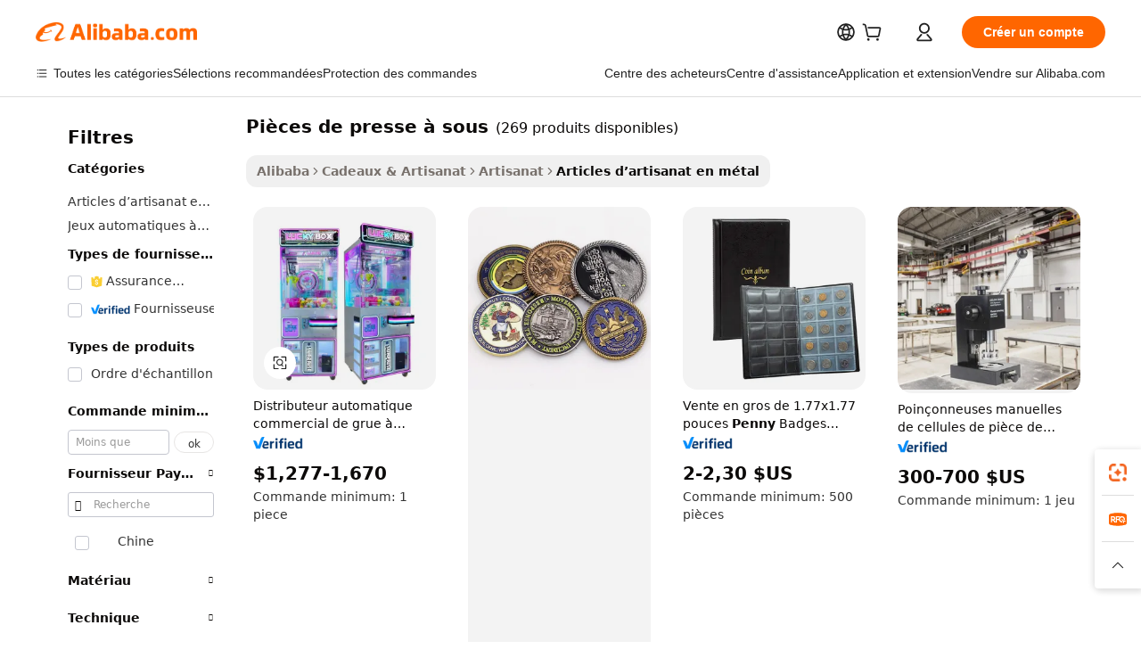

--- FILE ---
content_type: text/html;charset=UTF-8
request_url: https://french.alibaba.com/g/penny-press-coins.html
body_size: 191410
content:

<!-- screen_content -->

    <!-- tangram:5410 begin-->
    <!-- tangram:529998 begin-->
    
<!DOCTYPE html>
<html lang="fr" dir="ltr">
  <head>
        <script>
      window.__BB = {
        scene: window.__bb_scene || 'traffic-free-goods'
      };
      window.__BB.BB_CWV_IGNORE = {
          lcp_element: ['#icbu-buyer-pc-top-banner'],
          lcp_url: [],
        };
      window._timing = {}
      window._timing.first_start = Date.now();
      window.needLoginInspiration = Boolean(false);
      // 变量用于标记页面首次可见时间
      let firstVisibleTime = null;
      if (typeof document.hidden !== 'undefined') {
        // 页面首次加载时直接统计
        if (!document.hidden) {
          firstVisibleTime = Date.now();
          window.__BB_timex = 1
        } else {
          // 页面不可见时监听 visibilitychange 事件
          document.addEventListener('visibilitychange', () => {
            if (!document.hidden) {
              firstVisibleTime = Date.now();
              window.__BB_timex = firstVisibleTime - window.performance.timing.navigationStart
              window.__BB.firstVisibleTime = window.__BB_timex
              console.log("Page became visible after "+ window.__BB_timex + " ms");
            }
          }, { once: true });  // 确保只触发一次
        }
      } else {
        console.warn('Page Visibility API is not supported in this browser.');
      }
    </script>
        <meta name="data-spm" content="a2700">
        <meta name="aplus-xplug" content="NONE">
        <meta name="aplus-icbu-disable-umid" content="1">
        <meta name="google-translate-customization" content="9de59014edaf3b99-22e1cf3b5ca21786-g00bb439a5e9e5f8f-f">
    <meta name="yandex-verification" content="25a76ba8e4443bb3" />
    <meta name="msvalidate.01" content="E3FBF0E89B724C30844BF17C59608E8F" />
    <meta name="viewport" content="width=device-width, initial-scale=1.0, maximum-scale=5.0, user-scalable=yes">
        <link rel="preconnect" href="https://s.alicdn.com/" crossorigin>
    <link rel="dns-prefetch" href="https://s.alicdn.com">
                        <link rel="preload" href="https://s.alicdn.com/@g/alilog/??aplus_plugin_icbufront/index.js,mlog/aplus_v2.js" as="script">
        <link rel="preload" href="https://s.alicdn.com/@img/imgextra/i2/O1CN0153JdbU26g4bILVOyC_!!6000000007690-2-tps-418-58.png" as="image">
        <script>
            window.__APLUS_ABRATE__ = {
        perf_group: 'base64cached',
        scene: "traffic-free-goods",
      };
    </script>
    <meta name="aplus-mmstat-timeout" content="15000">
        <meta content="text/html; charset=utf-8" http-equiv="Content-Type">
          <title>Pièces de Penny Press – Souvenirs amusants et uniques pour tous les âges</title>
      <meta name="keywords" content="hydraulic coining press,penny press machine,coin press">
      <meta name="description" content="Trouvez des pièces de monnaie Penny Press et d'autres souvenirs dans notre collection de machines à pièces. Parfait pour les musées, les parcs d'attractions et les salles de jeux. Achetez maintenant!">
            <meta name="pagetiming-rate" content="9">
      <meta name="pagetiming-resource-rate" content="4">
                    <link rel="canonical" href="https://french.alibaba.com/g/penny-press-coins.html">
                              <link rel="alternate" hreflang="fr" href="https://french.alibaba.com/g/penny-press-coins.html">
                  <link rel="alternate" hreflang="de" href="https://german.alibaba.com/g/penny-press-coins.html">
                  <link rel="alternate" hreflang="pt" href="https://portuguese.alibaba.com/g/penny-press-coins.html">
                  <link rel="alternate" hreflang="it" href="https://italian.alibaba.com/g/penny-press-coins.html">
                  <link rel="alternate" hreflang="es" href="https://spanish.alibaba.com/g/penny-press-coins.html">
                  <link rel="alternate" hreflang="ru" href="https://russian.alibaba.com/g/penny-press-coins.html">
                  <link rel="alternate" hreflang="ko" href="https://korean.alibaba.com/g/penny-press-coins.html">
                  <link rel="alternate" hreflang="ar" href="https://arabic.alibaba.com/g/penny-press-coins.html">
                  <link rel="alternate" hreflang="ja" href="https://japanese.alibaba.com/g/penny-press-coins.html">
                  <link rel="alternate" hreflang="tr" href="https://turkish.alibaba.com/g/penny-press-coins.html">
                  <link rel="alternate" hreflang="th" href="https://thai.alibaba.com/g/penny-press-coins.html">
                  <link rel="alternate" hreflang="vi" href="https://vietnamese.alibaba.com/g/penny-press-coins.html">
                  <link rel="alternate" hreflang="nl" href="https://dutch.alibaba.com/g/penny-press-coins.html">
                  <link rel="alternate" hreflang="he" href="https://hebrew.alibaba.com/g/penny-press-coins.html">
                  <link rel="alternate" hreflang="id" href="https://indonesian.alibaba.com/g/penny-press-coins.html">
                  <link rel="alternate" hreflang="hi" href="https://hindi.alibaba.com/g/penny-press-coins.html">
                  <link rel="alternate" hreflang="en" href="https://www.alibaba.com/showroom/penny-press-coins.html">
                  <link rel="alternate" hreflang="zh" href="https://chinese.alibaba.com/g/penny-press-coins.html">
                  <link rel="alternate" hreflang="x-default" href="https://www.alibaba.com/showroom/penny-press-coins.html">
                                        <script>
      // Aplus 配置自动打点
      var queue = window.goldlog_queue || (window.goldlog_queue = []);
      var tags = ["button", "a", "div", "span", "i", "svg", "input", "li", "tr"];
      queue.push(
        {
          action: 'goldlog.appendMetaInfo',
          arguments: [
            'aplus-auto-exp',
            [
              {
                logkey: '/sc.ug_msite.new_product_exp',
                cssSelector: '[data-spm-exp]',
                props: ["data-spm-exp"],
              },
              {
                logkey: '/sc.ug_pc.seolist_product_exp',
                cssSelector: '.traffic-card-gallery',
                props: ["data-spm-exp"],
              }
            ]
          ]
        }
      )
      queue.push({
        action: 'goldlog.setMetaInfo',
        arguments: ['aplus-auto-clk', JSON.stringify(tags.map(tag =>({
          "logkey": "/sc.ug_msite.new_product_clk",
          tag,
          "filter": "data-spm-clk",
          "props": ["data-spm-clk"]
        })))],
      });
    </script>
  </head>
  <div id="icbu-header"><div id="the-new-header" data-version="4.4.0" data-tnh-auto-exp="tnh-expose" data-scenes="search-products" style="position: relative;background-color: #fff;border-bottom: 1px solid #ddd;box-sizing: border-box; font-family:Inter,SF Pro Text,Roboto,Helvetica Neue,Helvetica,Tahoma,Arial,PingFang SC,Microsoft YaHei;"><div style="display: flex;align-items:center;height: 72px;min-width: 1200px;max-width: 1580px;margin: 0 auto;padding: 0 40px;box-sizing: border-box;"><img style="height: 29px; width: 209px;" src="https://s.alicdn.com/@img/imgextra/i2/O1CN0153JdbU26g4bILVOyC_!!6000000007690-2-tps-418-58.png" alt="" /></div><div style="min-width: 1200px;max-width: 1580px;margin: 0 auto;overflow: hidden;font-size: 14px;display: flex;justify-content: space-between;padding: 0 40px;box-sizing: border-box;"><div style="display: flex; align-items: center; justify-content: space-between"><div style="position: relative; height: 36px; padding: 0 28px 0 20px">All categories</div><div style="position: relative; height: 36px; padding-right: 28px">Featured selections</div><div style="position: relative; height: 36px">Trade Assurance</div></div><div style="display: flex; align-items: center; justify-content: space-between"><div style="position: relative; height: 36px; padding-right: 28px">Buyer Central</div><div style="position: relative; height: 36px; padding-right: 28px">Help Center</div><div style="position: relative; height: 36px; padding-right: 28px">Get the app</div><div style="position: relative; height: 36px">Become a supplier</div></div></div></div></div></div>
  <body data-spm="7724857" style="min-height: calc(100vh + 1px)"><script 
id="beacon-aplus"   
src="//s.alicdn.com/@g/alilog/??aplus_plugin_icbufront/index.js,mlog/aplus_v2.js"
exparams="aplus=async&userid=&aplus&ali_beacon_id=&ali_apache_id=&ali_apache_track=&ali_apache_tracktmp=&eagleeye_traceid=2101c49d17693640366748395e0e52&ip=3%2e149%2e6%2e207&dmtrack_c={ali%5fresin%5ftrace%3dse%5frst%3dnull%7csp%5fviewtype%3dY%7cset%3d3%7cser%3d1007%7cpageId%3d77e15fe7a67a4bd9ae767d40601ba564%7cm%5fpageid%3dnull%7cpvmi%3d94e9a2189788434d9eacf420d8868315%7csek%5fsepd%3dpi%25C3%25A8ces%2bde%2bpresse%2b%25C3%25A0%2bsous%7csek%3dpenny%2bpress%2bcoins%7cse%5fpn%3d1%7cp4pid%3da6699d14%2d54af%2d4697%2d97ee%2dd31fed672724%7csclkid%3dnull%7cforecast%5fpost%5fcate%3dnull%7cseo%5fnew%5fuser%5fflag%3dfalse%7ccategoryId%3d1716%7cseo%5fsearch%5fmodel%5fupgrade%5fv2%3d2025070801%7cseo%5fmodule%5fcard%5f20240624%3d202406242%7clong%5ftext%5fgoogle%5ftranslate%5fv2%3d2407142%7cseo%5fcontent%5ftd%5fbottom%5ftext%5fupdate%5fkey%3d2025070801%7cseo%5fsearch%5fmodel%5fupgrade%5fv3%3d2025072201%7cseo%5fsearch%5fmodel%5fmulti%5fupgrade%5fv3%3d2025081101%7cdamo%5falt%5freplace%3dnull%7cwap%5fcross%3d2007659%7cwap%5fcs%5faction%3d2005494%7cAPP%5fVisitor%5fActive%3d26700%7cseo%5fshowroom%5fgoods%5fmix%3d2005244%7cseo%5fdefault%5fcached%5flong%5ftext%5ffrom%5fnew%5fkeyword%5fstep%3d2024122502%7cshowroom%5fgeneral%5ftemplate%3d2005292%7cshowroom%5freview%3d20230308%7cwap%5fcs%5ftext%3dnull%7cstructured%5fdata%3d2025052702%7cseo%5fmulti%5fstyle%5ftext%5fupdate%3d2511181%7cpc%5fnew%5fheader%3dnull%7cseo%5fmeta%5fcate%5ftemplate%5fv1%3d2025042401%7cseo%5fmeta%5ftd%5fsearch%5fkeyword%5fstep%5fv1%3d2025040999%7cshowroom%5fft%5flong%5ftext%5fbaks%3d80802%7cAPP%5fGrowing%5fBuyer%5fHigh%5fIntent%5fActive%3d25488%7cshowroom%5fpc%5fv2019%3d2104%7cAPP%5fProspecting%5fBuyer%3d26709%7ccache%5fcontrol%3dnull%7cAPP%5fChurned%5fCore%5fBuyer%3d25463%7cseo%5fdefault%5fcached%5flong%5ftext%5fstep%3d24110802%7camp%5flighthouse%5fscore%5fimage%3d19657%7cseo%5fft%5ftranslate%5fgemini%3d25012003%7cwap%5fnode%5fssr%3d2015725%7cdataphant%5fopen%3d27030%7clongtext%5fmulti%5fstyle%5fexpand%5frussian%3d2510142%7cseo%5flongtext%5fgoogle%5fdata%5fsection%3d25021702%7cindustry%5fpopular%5ffloor%3dnull%7cwap%5fad%5fgoods%5fproduct%5finterval%3dnull%7cseo%5fgoods%5fbootom%5fwholesale%5flink%3dnull%7cseo%5fmiddle%5fwholesale%5flink%3d2486164%7cseo%5fkeyword%5faatest%3d15%7cft%5flong%5ftext%5fenpand%5fstep2%3d121602%7cseo%5fft%5flongtext%5fexpand%5fstep3%3d25012102%7cseo%5fwap%5fheadercard%3d2006288%7cAPP%5fChurned%5fInactive%5fVisitor%3d25497%7cAPP%5fGrowing%5fBuyer%5fHigh%5fIntent%5fInactive%3d25484%7cseo%5fmeta%5ftd%5fmulti%5fkey%3d2025061801%7ctop%5frecommend%5f20250120%3d202501201%7clongtext%5fmulti%5fstyle%5fexpand%5ffrench%5fcopy%3d25091802%7clongtext%5fmulti%5fstyle%5fexpand%5ffrench%5fcopy%5fcopy%3d25092502%7cseo%5ffloor%5fexp%3dnull%7cseo%5fshowroom%5falgo%5flink%3d17764%7cseo%5fmeta%5ftd%5faib%5fgeneral%5fkey%3d2025091900%7ccountry%5findustry%3d202311033%7cshowroom%5fft%5flong%5ftext%5fenpand%5fstep1%3d101102%7cseo%5fshowroom%5fnorel%3dnull%7cplp%5fstyle%5f25%5fpc%3d202505222%7cseo%5fggs%5flayer%3d10011%7cquery%5fmutil%5flang%5ftranslate%3d2025060300%7cseo%5fsearch%5fmulti%5fsearch%5ftype%5fv2%3d2026012201%7cAPP%5fChurned%5fBuyer%3d25468%7cstream%5frender%5fperf%5fopt%3d2309181%7cwap%5fgoods%3d2007383%7cseo%5fshowroom%5fsimilar%5f20240614%3d202406142%7cchinese%5fopen%3d6307%7cquery%5fgpt%5ftranslate%3d20240820%7cad%5fproduct%5finterval%3dnull%7camp%5fto%5fpwa%3d2007359%7cplp%5faib%5fmulti%5fai%5fmeta%3d20250401%7cwap%5fsupplier%5fcontent%3dnull%7cpc%5ffree%5frefactoring%3d20220315%7cAPP%5fGrowing%5fBuyer%5fInactive%3d25476%7csso%5foem%5ffloor%3dnull%7cseo%5fpc%5fnew%5fview%5f20240807%3d202408072%7cseo%5fbottom%5ftext%5fentity%5fkey%5fcopy%3d2025062400%7cstream%5frender%3d433763%7cseo%5fmodule%5fcard%5f20240424%3d202404241%7cseo%5ftitle%5freplace%5f20191226%3d5841%7clongtext%5fmulti%5fstyle%5fexpand%3d25090802%7cgoogleweblight%3d6516%7clighthouse%5fbase64%3d2005760%7cAPP%5fProspecting%5fBuyer%5fActive%3d26719%7cad%5fgoods%5fproduct%5finterval%3dnull%7cseo%5fbottom%5fdeep%5fextend%5fkw%5fkey%3d2025071101%7clongtext%5fmulti%5fstyle%5fexpand%5fturkish%3d25102802%7cilink%5fuv%3d20240911%7cwap%5flist%5fwakeup%3d2005832%7ctpp%5fcrosslink%5fpc%3d20205311%7cseo%5ftop%5fbooth%3d18501%7cAPP%5fGrowing%5fBuyer%5fLess%5fActive%3d25470%7cseo%5fsearch%5fmodel%5fupgrade%5frank%3d2025092401%7cgoodslayer%3d7977%7cft%5flong%5ftext%5ftranslate%5fexpand%5fstep1%3d24110802%7cseo%5fheaderstyle%5ftraffic%5fkey%5fv1%3d2025072100%7ccrosslink%5fswitch%3d2008141%7cp4p%5foutline%3d20240328%7cseo%5fmeta%5ftd%5faib%5fv2%5fkey%3d2025091800%7crts%5fmulti%3d2008404%7cseo%5fad%5foptimization%5fkey%5fv2%3d2025072301%7cAPP%5fVisitor%5fLess%5fActive%3d26698%7cseo%5fsearch%5franker%5fid%3d2025112400%7cplp%5fstyle%5f25%3d202505192%7ccdn%5fvm%3d2007368%7cwap%5fad%5fproduct%5finterval%3dnull%7cseo%5fsearch%5fmodel%5fmulti%5fupgrade%5frank%3d2025092401%7cpc%5fcard%5fshare%3d2025081201%7cAPP%5fGrowing%5fBuyer%5fHigh%5fIntent%5fLess%5fActive%3d25479%7cgoods%5ftitle%5fsubstitute%3d9616%7cwap%5fscreen%5fexp%3d2025081400%7creact%5fheader%5ftest%3d202502182%7cpc%5fcs%5fcolor%3d2005788%7cshowroom%5fft%5flong%5ftext%5ftest%3d72502%7cone%5ftap%5flogin%5fABTest%3d202308153%7cseo%5fhyh%5fshow%5ftags%3d9867%7cplp%5fstructured%5fdata%3d2508182%7cguide%5fdelete%3d2008526%7cseo%5findustry%5ftemplate%3dnull%7cseo%5fmeta%5ftd%5fmulti%5fes%5fkey%3d2025073101%7cseo%5fshowroom%5fdata%5fmix%3d19888%7csso%5ftop%5franking%5ffloor%3d20031%7cseo%5ftd%5fdeep%5fupgrade%5fkey%5fv3%3d2025081101%7cwap%5fue%5fone%3d2025111401%7cshowroom%5fto%5frts%5flink%3d2008480%7ccountrysearch%5ftest%3dnull%7cshowroom%5flist%5fnew%5farrival%3d2811002%7cchannel%5famp%5fto%5fpwa%3dnull%7cseo%5fmulti%5fstyles%5flong%5ftext%3d2503172%7cseo%5fmeta%5ftext%5fmutli%5fcate%5ftemplate%5fv1%3d2025080801%7cseo%5fdefault%5fcached%5fmutil%5flong%5ftext%5fstep%3d24110436%7cseo%5faction%5fpoint%5ftype%3d22823%7cseo%5faib%5ftd%5flaunch%5f20240828%5fcopy%3d202408282%7cseo%5fshowroom%5fwholesale%5flink%3dnull%7cseo%5fperf%5fimprove%3d2023999%7cseo%5fwap%5flist%5fbounce%5f01%3d2063%7cseo%5fwap%5flist%5fbounce%5f02%3d2128%7cAPP%5fGrowing%5fBuyer%5fActive%3d25492%7cvideolayer%3dnull%7cvideo%5fplay%3dnull%7cAPP%5fChurned%5fMember%5fInactive%3d25501%7cseo%5fgoogle%5fnew%5fstruct%3d438326%7cicbu%5falgo%5fp4p%5fseo%5fad%3d2025072301%7ctpp%5ftrace%3dseoKeyword%2dseoKeyword%5fv3%2dproduct%2dPRODUCT%5fFAIL}&pageid=039506cf2101ced31769364036&hn=ensearchweb033001206211%2erg%2dus%2deast%2eus44&asid=AQAAAABEWnZpMK4CSgAAAAC0wHsvG+yXPw==&treq=&tres=" async>
</script>
            <style>body{background-color:white;}.no-scrollbar.il-sticky.il-top-0.il-max-h-\[100vh\].il-w-\[200px\].il-flex-shrink-0.il-flex-grow-0.il-overflow-y-scroll{background-color:#FFF;padding-left:12px}</style>
                    <!-- tangram:530006 begin-->
<!--  -->
 <style>
   @keyframes il-spin {
     to {
       transform: rotate(360deg);
     }
   }
   @keyframes il-pulse {
     50% {
       opacity: 0.5;
     }
   }
   .traffic-card-gallery {display: flex;position: relative;flex-direction: column;justify-content: flex-start;border-radius: 0.5rem;background-color: #fff;padding: 0.5rem 0.5rem 1rem;overflow: hidden;font-size: 0.75rem;line-height: 1rem;}
   .traffic-card-list {display: flex;position: relative;flex-direction: row;justify-content: flex-start;border-bottom-width: 1px;background-color: #fff;padding: 1rem;height: 292px;overflow: hidden;font-size: 0.75rem;line-height: 1rem;}
   .product-price {
     b {
       font-size: 22px;
     }
   }
   .skel-loading {
       animation: il-pulse 2s cubic-bezier(0.4, 0, 0.6, 1) infinite;background-color: hsl(60, 4.8%, 95.9%);
   }
 </style>
<div id="first-cached-card">
  <div style="box-sizing:border-box;display: flex;position: absolute;left: 0;right: 0;margin: 0 auto;z-index: 1;min-width: 1200px;max-width: 1580px;padding: 0.75rem 3.25rem 0;pointer-events: none;">
    <!--页面左侧区域-->
    <div style="width: 200px;padding-top: 1rem;padding-left:12px; background-color: #fff;border-radius: 0.25rem">
      <div class="skel-loading" style="height: 1.5rem;width: 50%;border-radius: 0.25rem;"></div>
      <div style="margin-top: 1rem;margin-bottom: 1rem;">
        <div class="skel-loading" style="height: 1rem;width: calc(100% * 5 / 6);"></div>
        <div
          class="skel-loading"
          style="margin-top: 1rem;height: 1rem;width: calc(100% * 8 / 12);"
        ></div>
        <div class="skel-loading" style="margin-top: 1rem;height: 1rem;width: 75%;"></div>
        <div
          class="skel-loading"
          style="margin-top: 1rem;height: 1rem;width: calc(100% * 7 / 12);"
        ></div>
      </div>
      <div class="skel-loading" style="height: 1.5rem;width: 50%;border-radius: 0.25rem;"></div>
      <div style="margin-top: 1rem;margin-bottom: 1rem;">
        <div class="skel-loading" style="height: 1rem;width: calc(100% * 5 / 6);"></div>
        <div
          class="skel-loading"
          style="margin-top: 1rem;height: 1rem;width: calc(100% * 8 / 12);"
        ></div>
        <div class="skel-loading" style="margin-top: 1rem;height: 1rem;width: 75%;"></div>
        <div
          class="skel-loading"
          style="margin-top: 1rem;height: 1rem;width: calc(100% * 7 / 12);"
        ></div>
      </div>
      <div class="skel-loading" style="height: 1.5rem;width: 50%;border-radius: 0.25rem;"></div>
      <div style="margin-top: 1rem;margin-bottom: 1rem;">
        <div class="skel-loading" style="height: 1rem;width: calc(100% * 5 / 6);"></div>
        <div
          class="skel-loading"
          style="margin-top: 1rem;height: 1rem;width: calc(100% * 8 / 12);"
        ></div>
        <div class="skel-loading" style="margin-top: 1rem;height: 1rem;width: 75%;"></div>
        <div
          class="skel-loading"
          style="margin-top: 1rem;height: 1rem;width: calc(100% * 7 / 12);"
        ></div>
      </div>
      <div class="skel-loading" style="height: 1.5rem;width: 50%;border-radius: 0.25rem;"></div>
      <div style="margin-top: 1rem;margin-bottom: 1rem;">
        <div class="skel-loading" style="height: 1rem;width: calc(100% * 5 / 6);"></div>
        <div
          class="skel-loading"
          style="margin-top: 1rem;height: 1rem;width: calc(100% * 8 / 12);"
        ></div>
        <div class="skel-loading" style="margin-top: 1rem;height: 1rem;width: 75%;"></div>
        <div
          class="skel-loading"
          style="margin-top: 1rem;height: 1rem;width: calc(100% * 7 / 12);"
        ></div>
      </div>
      <div class="skel-loading" style="height: 1.5rem;width: 50%;border-radius: 0.25rem;"></div>
      <div style="margin-top: 1rem;margin-bottom: 1rem;">
        <div class="skel-loading" style="height: 1rem;width: calc(100% * 5 / 6);"></div>
        <div
          class="skel-loading"
          style="margin-top: 1rem;height: 1rem;width: calc(100% * 8 / 12);"
        ></div>
        <div class="skel-loading" style="margin-top: 1rem;height: 1rem;width: 75%;"></div>
        <div
          class="skel-loading"
          style="margin-top: 1rem;height: 1rem;width: calc(100% * 7 / 12);"
        ></div>
      </div>
      <div class="skel-loading" style="height: 1.5rem;width: 50%;border-radius: 0.25rem;"></div>
      <div style="margin-top: 1rem;margin-bottom: 1rem;">
        <div class="skel-loading" style="height: 1rem;width: calc(100% * 5 / 6);"></div>
        <div
          class="skel-loading"
          style="margin-top: 1rem;height: 1rem;width: calc(100% * 8 / 12);"
        ></div>
        <div class="skel-loading" style="margin-top: 1rem;height: 1rem;width: 75%;"></div>
        <div
          class="skel-loading"
          style="margin-top: 1rem;height: 1rem;width: calc(100% * 7 / 12);"
        ></div>
      </div>
    </div>
    <!--页面主体区域-->
    <div style="flex: 1 1 0%; overflow: hidden;padding: 0.5rem 0.5rem 0.5rem 1.5rem">
      <div style="height: 1.25rem;margin-bottom: 1rem;"></div>
      <!-- keywords -->
      <div style="margin-bottom: 1rem;height: 1.75rem;font-weight: 700;font-size: 1.25rem;line-height: 1.75rem;"></div>
      <!-- longtext -->
            <div style="width: calc(25% - 0.9rem);pointer-events: auto">
        <div class="traffic-card-gallery">
          <!-- ProductImage -->
          <a href="//www.alibaba.com/product-detail/25-Inch-Commercial-Metal-Claw-Crane_1601386793141.html?from=SEO" target="_blank" style="position: relative;margin-bottom: 0.5rem;aspect-ratio: 1;overflow: hidden;border-radius: 0.5rem;">
            <div style="display: flex; overflow: hidden">
              <div style="position: relative;margin: 0;width: 100%;min-width: 0;flex-shrink: 0;flex-grow: 0;flex-basis: 100%;padding: 0;">
                <img style="position: relative; aspect-ratio: 1; width: 100%" src="[data-uri]" loading="eager" />
                <div style="position: absolute;left: 0;bottom: 0;right: 0;top: 0;background-color: #000;opacity: 0.05;"></div>
              </div>
            </div>
          </a>
          <div style="display: flex;flex: 1 1 0%;flex-direction: column;justify-content: space-between;">
            <div>
              <a class="skel-loading" style="margin-top: 0.5rem;display:inline-block;width:100%;height:1rem;" href="//www.alibaba.com/product-detail/25-Inch-Commercial-Metal-Claw-Crane_1601386793141.html" target="_blank"></a>
              <a class="skel-loading" style="margin-top: 0.125rem;display:inline-block;width:100%;height:1rem;" href="//www.alibaba.com/product-detail/25-Inch-Commercial-Metal-Claw-Crane_1601386793141.html" target="_blank"></a>
              <div class="skel-loading" style="margin-top: 0.25rem;height:1.625rem;width:75%"></div>
              <div class="skel-loading" style="margin-top: 0.5rem;height: 1rem;width:50%"></div>
              <div class="skel-loading" style="margin-top:0.25rem;height:1rem;width:25%"></div>
            </div>
          </div>

        </div>
      </div>

    </div>
  </div>
</div>
<!-- tangram:530006 end-->
            <style>.component-left-filter-callback{display:flex;position:relative;margin-top:10px;height:1200px}.component-left-filter-callback img{width:200px}.component-left-filter-callback i{position:absolute;top:5%;left:50%}.related-search-wrapper{padding:.5rem;--tw-bg-opacity: 1;background-color:#fff;background-color:rgba(255,255,255,var(--tw-bg-opacity, 1));border-width:1px;border-color:var(--input)}.related-search-wrapper .related-search-box{margin:12px 16px}.related-search-wrapper .related-search-box .related-search-title{display:inline;float:start;color:#666;word-wrap:break-word;margin-right:12px;width:13%}.related-search-wrapper .related-search-box .related-search-content{display:flex;flex-wrap:wrap}.related-search-wrapper .related-search-box .related-search-content .related-search-link{margin-right:12px;width:23%;overflow:hidden;color:#666;text-overflow:ellipsis;white-space:nowrap}.product-title img{margin-right:.5rem;display:inline-block;height:1rem;vertical-align:sub}.product-price b{font-size:22px}.similar-icon{position:absolute;bottom:12px;z-index:2;right:12px}.rfq-card{display:inline-block;position:relative;box-sizing:border-box;margin-bottom:36px}.rfq-card .rfq-card-content{display:flex;position:relative;flex-direction:column;align-items:flex-start;background-size:cover;background-color:#fff;padding:12px;width:100%;height:100%}.rfq-card .rfq-card-content .rfq-card-icon{margin-top:50px}.rfq-card .rfq-card-content .rfq-card-icon img{width:45px}.rfq-card .rfq-card-content .rfq-card-top-title{margin-top:14px;color:#222;font-weight:400;font-size:16px}.rfq-card .rfq-card-content .rfq-card-title{margin-top:24px;color:#333;font-weight:800;font-size:20px}.rfq-card .rfq-card-content .rfq-card-input-box{margin-top:24px;width:100%}.rfq-card .rfq-card-content .rfq-card-input-box textarea{box-sizing:border-box;border:1px solid #ddd;border-radius:4px;background-color:#fff;padding:9px 12px;width:100%;height:88px;resize:none;color:#666;font-weight:400;font-size:13px;font-family:inherit}.rfq-card .rfq-card-content .rfq-card-button{margin-top:24px;border:1px solid #666;border-radius:16px;background-color:#fff;width:67%;color:#000;font-weight:700;font-size:14px;line-height:30px;text-align:center}[data-modulename^=ProductList-] div{contain-intrinsic-size:auto 500px}.traffic-card-gallery:hover{--tw-shadow: 0px 2px 6px 2px rgba(0,0,0,.12157);--tw-shadow-colored: 0px 2px 6px 2px var(--tw-shadow-color);box-shadow:0 0 #0000,0 0 #0000,0 2px 6px 2px #0000001f;box-shadow:var(--tw-ring-offset-shadow, 0 0 rgba(0,0,0,0)),var(--tw-ring-shadow, 0 0 rgba(0,0,0,0)),var(--tw-shadow);z-index:10}.traffic-card-gallery{position:relative;display:flex;flex-direction:column;justify-content:flex-start;overflow:hidden;border-radius:.75rem;--tw-bg-opacity: 1;background-color:#fff;background-color:rgba(255,255,255,var(--tw-bg-opacity, 1));padding:.5rem;font-size:.75rem;line-height:1rem}.traffic-card-list{position:relative;display:flex;height:292px;flex-direction:row;justify-content:flex-start;overflow:hidden;border-bottom-width:1px;--tw-bg-opacity: 1;background-color:#fff;background-color:rgba(255,255,255,var(--tw-bg-opacity, 1));padding:1rem;font-size:.75rem;line-height:1rem}.traffic-card-g-industry:hover{--tw-shadow: 0 0 10px rgba(0,0,0,.1);--tw-shadow-colored: 0 0 10px var(--tw-shadow-color);box-shadow:0 0 #0000,0 0 #0000,0 0 10px #0000001a;box-shadow:var(--tw-ring-offset-shadow, 0 0 rgba(0,0,0,0)),var(--tw-ring-shadow, 0 0 rgba(0,0,0,0)),var(--tw-shadow)}.traffic-card-g-industry{position:relative;border-radius:var(--radius);--tw-bg-opacity: 1;background-color:#fff;background-color:rgba(255,255,255,var(--tw-bg-opacity, 1));padding:1.25rem .75rem .75rem;font-size:.875rem;line-height:1.25rem}.module-filter-section-wrapper{max-height:none!important;overflow-x:hidden}*,:before,:after{--tw-border-spacing-x: 0;--tw-border-spacing-y: 0;--tw-translate-x: 0;--tw-translate-y: 0;--tw-rotate: 0;--tw-skew-x: 0;--tw-skew-y: 0;--tw-scale-x: 1;--tw-scale-y: 1;--tw-pan-x: ;--tw-pan-y: ;--tw-pinch-zoom: ;--tw-scroll-snap-strictness: proximity;--tw-gradient-from-position: ;--tw-gradient-via-position: ;--tw-gradient-to-position: ;--tw-ordinal: ;--tw-slashed-zero: ;--tw-numeric-figure: ;--tw-numeric-spacing: ;--tw-numeric-fraction: ;--tw-ring-inset: ;--tw-ring-offset-width: 0px;--tw-ring-offset-color: #fff;--tw-ring-color: rgba(59, 130, 246, .5);--tw-ring-offset-shadow: 0 0 rgba(0,0,0,0);--tw-ring-shadow: 0 0 rgba(0,0,0,0);--tw-shadow: 0 0 rgba(0,0,0,0);--tw-shadow-colored: 0 0 rgba(0,0,0,0);--tw-blur: ;--tw-brightness: ;--tw-contrast: ;--tw-grayscale: ;--tw-hue-rotate: ;--tw-invert: ;--tw-saturate: ;--tw-sepia: ;--tw-drop-shadow: ;--tw-backdrop-blur: ;--tw-backdrop-brightness: ;--tw-backdrop-contrast: ;--tw-backdrop-grayscale: ;--tw-backdrop-hue-rotate: ;--tw-backdrop-invert: ;--tw-backdrop-opacity: ;--tw-backdrop-saturate: ;--tw-backdrop-sepia: ;--tw-contain-size: ;--tw-contain-layout: ;--tw-contain-paint: ;--tw-contain-style: }::backdrop{--tw-border-spacing-x: 0;--tw-border-spacing-y: 0;--tw-translate-x: 0;--tw-translate-y: 0;--tw-rotate: 0;--tw-skew-x: 0;--tw-skew-y: 0;--tw-scale-x: 1;--tw-scale-y: 1;--tw-pan-x: ;--tw-pan-y: ;--tw-pinch-zoom: ;--tw-scroll-snap-strictness: proximity;--tw-gradient-from-position: ;--tw-gradient-via-position: ;--tw-gradient-to-position: ;--tw-ordinal: ;--tw-slashed-zero: ;--tw-numeric-figure: ;--tw-numeric-spacing: ;--tw-numeric-fraction: ;--tw-ring-inset: ;--tw-ring-offset-width: 0px;--tw-ring-offset-color: #fff;--tw-ring-color: rgba(59, 130, 246, .5);--tw-ring-offset-shadow: 0 0 rgba(0,0,0,0);--tw-ring-shadow: 0 0 rgba(0,0,0,0);--tw-shadow: 0 0 rgba(0,0,0,0);--tw-shadow-colored: 0 0 rgba(0,0,0,0);--tw-blur: ;--tw-brightness: ;--tw-contrast: ;--tw-grayscale: ;--tw-hue-rotate: ;--tw-invert: ;--tw-saturate: ;--tw-sepia: ;--tw-drop-shadow: ;--tw-backdrop-blur: ;--tw-backdrop-brightness: ;--tw-backdrop-contrast: ;--tw-backdrop-grayscale: ;--tw-backdrop-hue-rotate: ;--tw-backdrop-invert: ;--tw-backdrop-opacity: ;--tw-backdrop-saturate: ;--tw-backdrop-sepia: ;--tw-contain-size: ;--tw-contain-layout: ;--tw-contain-paint: ;--tw-contain-style: }*,:before,:after{box-sizing:border-box;border-width:0;border-style:solid;border-color:#e5e7eb}:before,:after{--tw-content: ""}html,:host{line-height:1.5;-webkit-text-size-adjust:100%;-moz-tab-size:4;-o-tab-size:4;tab-size:4;font-family:ui-sans-serif,system-ui,-apple-system,Segoe UI,Roboto,Ubuntu,Cantarell,Noto Sans,sans-serif,"Apple Color Emoji","Segoe UI Emoji",Segoe UI Symbol,"Noto Color Emoji";font-feature-settings:normal;font-variation-settings:normal;-webkit-tap-highlight-color:transparent}body{margin:0;line-height:inherit}hr{height:0;color:inherit;border-top-width:1px}abbr:where([title]){text-decoration:underline;-webkit-text-decoration:underline dotted;text-decoration:underline dotted}h1,h2,h3,h4,h5,h6{font-size:inherit;font-weight:inherit}a{color:inherit;text-decoration:inherit}b,strong{font-weight:bolder}code,kbd,samp,pre{font-family:ui-monospace,SFMono-Regular,Menlo,Monaco,Consolas,Liberation Mono,Courier New,monospace;font-feature-settings:normal;font-variation-settings:normal;font-size:1em}small{font-size:80%}sub,sup{font-size:75%;line-height:0;position:relative;vertical-align:baseline}sub{bottom:-.25em}sup{top:-.5em}table{text-indent:0;border-color:inherit;border-collapse:collapse}button,input,optgroup,select,textarea{font-family:inherit;font-feature-settings:inherit;font-variation-settings:inherit;font-size:100%;font-weight:inherit;line-height:inherit;letter-spacing:inherit;color:inherit;margin:0;padding:0}button,select{text-transform:none}button,input:where([type=button]),input:where([type=reset]),input:where([type=submit]){-webkit-appearance:button;background-color:transparent;background-image:none}:-moz-focusring{outline:auto}:-moz-ui-invalid{box-shadow:none}progress{vertical-align:baseline}::-webkit-inner-spin-button,::-webkit-outer-spin-button{height:auto}[type=search]{-webkit-appearance:textfield;outline-offset:-2px}::-webkit-search-decoration{-webkit-appearance:none}::-webkit-file-upload-button{-webkit-appearance:button;font:inherit}summary{display:list-item}blockquote,dl,dd,h1,h2,h3,h4,h5,h6,hr,figure,p,pre{margin:0}fieldset{margin:0;padding:0}legend{padding:0}ol,ul,menu{list-style:none;margin:0;padding:0}dialog{padding:0}textarea{resize:vertical}input::-moz-placeholder,textarea::-moz-placeholder{opacity:1;color:#9ca3af}input::placeholder,textarea::placeholder{opacity:1;color:#9ca3af}button,[role=button]{cursor:pointer}:disabled{cursor:default}img,svg,video,canvas,audio,iframe,embed,object{display:block;vertical-align:middle}img,video{max-width:100%;height:auto}[hidden]:where(:not([hidden=until-found])){display:none}:root{--background: hsl(0, 0%, 100%);--foreground: hsl(20, 14.3%, 4.1%);--card: hsl(0, 0%, 100%);--card-foreground: hsl(20, 14.3%, 4.1%);--popover: hsl(0, 0%, 100%);--popover-foreground: hsl(20, 14.3%, 4.1%);--primary: hsl(24, 100%, 50%);--primary-foreground: hsl(60, 9.1%, 97.8%);--secondary: hsl(60, 4.8%, 95.9%);--secondary-foreground: #333;--muted: hsl(60, 4.8%, 95.9%);--muted-foreground: hsl(25, 5.3%, 44.7%);--accent: hsl(60, 4.8%, 95.9%);--accent-foreground: hsl(24, 9.8%, 10%);--destructive: hsl(0, 84.2%, 60.2%);--destructive-foreground: hsl(60, 9.1%, 97.8%);--border: hsl(20, 5.9%, 90%);--input: hsl(20, 5.9%, 90%);--ring: hsl(24.6, 95%, 53.1%);--radius: 1rem}.dark{--background: hsl(20, 14.3%, 4.1%);--foreground: hsl(60, 9.1%, 97.8%);--card: hsl(20, 14.3%, 4.1%);--card-foreground: hsl(60, 9.1%, 97.8%);--popover: hsl(20, 14.3%, 4.1%);--popover-foreground: hsl(60, 9.1%, 97.8%);--primary: hsl(20.5, 90.2%, 48.2%);--primary-foreground: hsl(60, 9.1%, 97.8%);--secondary: hsl(12, 6.5%, 15.1%);--secondary-foreground: hsl(60, 9.1%, 97.8%);--muted: hsl(12, 6.5%, 15.1%);--muted-foreground: hsl(24, 5.4%, 63.9%);--accent: hsl(12, 6.5%, 15.1%);--accent-foreground: hsl(60, 9.1%, 97.8%);--destructive: hsl(0, 72.2%, 50.6%);--destructive-foreground: hsl(60, 9.1%, 97.8%);--border: hsl(12, 6.5%, 15.1%);--input: hsl(12, 6.5%, 15.1%);--ring: hsl(20.5, 90.2%, 48.2%)}*{border-color:#e7e5e4;border-color:var(--border)}body{background-color:#fff;background-color:var(--background);color:#0c0a09;color:var(--foreground)}.il-sr-only{position:absolute;width:1px;height:1px;padding:0;margin:-1px;overflow:hidden;clip:rect(0,0,0,0);white-space:nowrap;border-width:0}.il-invisible{visibility:hidden}.il-fixed{position:fixed}.il-absolute{position:absolute}.il-relative{position:relative}.il-sticky{position:sticky}.il-inset-0{inset:0}.il--bottom-12{bottom:-3rem}.il--top-12{top:-3rem}.il-bottom-0{bottom:0}.il-bottom-2{bottom:.5rem}.il-bottom-3{bottom:.75rem}.il-bottom-4{bottom:1rem}.il-end-0{right:0}.il-end-2{right:.5rem}.il-end-3{right:.75rem}.il-end-4{right:1rem}.il-left-0{left:0}.il-left-3{left:.75rem}.il-right-0{right:0}.il-right-2{right:.5rem}.il-right-3{right:.75rem}.il-start-0{left:0}.il-start-1\/2{left:50%}.il-start-2{left:.5rem}.il-start-3{left:.75rem}.il-start-\[50\%\]{left:50%}.il-top-0{top:0}.il-top-1\/2{top:50%}.il-top-16{top:4rem}.il-top-4{top:1rem}.il-top-\[50\%\]{top:50%}.il-z-10{z-index:10}.il-z-50{z-index:50}.il-z-\[9999\]{z-index:9999}.il-col-span-4{grid-column:span 4 / span 4}.il-m-0{margin:0}.il-m-3{margin:.75rem}.il-m-auto{margin:auto}.il-mx-auto{margin-left:auto;margin-right:auto}.il-my-3{margin-top:.75rem;margin-bottom:.75rem}.il-my-5{margin-top:1.25rem;margin-bottom:1.25rem}.il-my-auto{margin-top:auto;margin-bottom:auto}.\!il-mb-4{margin-bottom:1rem!important}.il--mt-4{margin-top:-1rem}.il-mb-0{margin-bottom:0}.il-mb-1{margin-bottom:.25rem}.il-mb-2{margin-bottom:.5rem}.il-mb-3{margin-bottom:.75rem}.il-mb-4{margin-bottom:1rem}.il-mb-5{margin-bottom:1.25rem}.il-mb-6{margin-bottom:1.5rem}.il-mb-8{margin-bottom:2rem}.il-mb-\[-0\.75rem\]{margin-bottom:-.75rem}.il-mb-\[0\.125rem\]{margin-bottom:.125rem}.il-me-1{margin-right:.25rem}.il-me-2{margin-right:.5rem}.il-me-3{margin-right:.75rem}.il-me-auto{margin-right:auto}.il-mr-1{margin-right:.25rem}.il-mr-2{margin-right:.5rem}.il-ms-1{margin-left:.25rem}.il-ms-4{margin-left:1rem}.il-ms-5{margin-left:1.25rem}.il-ms-8{margin-left:2rem}.il-ms-\[\.375rem\]{margin-left:.375rem}.il-ms-auto{margin-left:auto}.il-mt-0{margin-top:0}.il-mt-0\.5{margin-top:.125rem}.il-mt-1{margin-top:.25rem}.il-mt-2{margin-top:.5rem}.il-mt-3{margin-top:.75rem}.il-mt-4{margin-top:1rem}.il-mt-6{margin-top:1.5rem}.il-line-clamp-1{overflow:hidden;display:-webkit-box;-webkit-box-orient:vertical;-webkit-line-clamp:1}.il-line-clamp-2{overflow:hidden;display:-webkit-box;-webkit-box-orient:vertical;-webkit-line-clamp:2}.il-line-clamp-6{overflow:hidden;display:-webkit-box;-webkit-box-orient:vertical;-webkit-line-clamp:6}.il-inline-block{display:inline-block}.il-inline{display:inline}.il-flex{display:flex}.il-inline-flex{display:inline-flex}.il-grid{display:grid}.il-aspect-square{aspect-ratio:1 / 1}.il-size-5{width:1.25rem;height:1.25rem}.il-h-1{height:.25rem}.il-h-10{height:2.5rem}.il-h-11{height:2.75rem}.il-h-20{height:5rem}.il-h-24{height:6rem}.il-h-3\.5{height:.875rem}.il-h-4{height:1rem}.il-h-40{height:10rem}.il-h-6{height:1.5rem}.il-h-8{height:2rem}.il-h-9{height:2.25rem}.il-h-\[150px\]{height:150px}.il-h-\[152px\]{height:152px}.il-h-\[18\.25rem\]{height:18.25rem}.il-h-\[292px\]{height:292px}.il-h-\[600px\]{height:600px}.il-h-auto{height:auto}.il-h-fit{height:-moz-fit-content;height:fit-content}.il-h-full{height:100%}.il-h-screen{height:100vh}.il-max-h-\[100vh\]{max-height:100vh}.il-w-1\/2{width:50%}.il-w-10{width:2.5rem}.il-w-10\/12{width:83.333333%}.il-w-4{width:1rem}.il-w-6{width:1.5rem}.il-w-64{width:16rem}.il-w-7\/12{width:58.333333%}.il-w-72{width:18rem}.il-w-8{width:2rem}.il-w-8\/12{width:66.666667%}.il-w-9{width:2.25rem}.il-w-9\/12{width:75%}.il-w-\[200px\]{width:200px}.il-w-\[84px\]{width:84px}.il-w-fit{width:-moz-fit-content;width:fit-content}.il-w-full{width:100%}.il-w-screen{width:100vw}.il-min-w-0{min-width:0px}.il-min-w-3{min-width:.75rem}.il-min-w-\[1200px\]{min-width:1200px}.il-max-w-\[1000px\]{max-width:1000px}.il-max-w-\[1580px\]{max-width:1580px}.il-max-w-full{max-width:100%}.il-max-w-lg{max-width:32rem}.il-flex-1{flex:1 1 0%}.il-flex-shrink-0,.il-shrink-0{flex-shrink:0}.il-flex-grow-0,.il-grow-0{flex-grow:0}.il-basis-24{flex-basis:6rem}.il-basis-full{flex-basis:100%}.il-origin-\[--radix-tooltip-content-transform-origin\]{transform-origin:var(--radix-tooltip-content-transform-origin)}.il--translate-x-1\/2{--tw-translate-x: -50%;transform:translate(-50%,var(--tw-translate-y)) rotate(var(--tw-rotate)) skew(var(--tw-skew-x)) skewY(var(--tw-skew-y)) scaleX(var(--tw-scale-x)) scaleY(var(--tw-scale-y));transform:translate(var(--tw-translate-x),var(--tw-translate-y)) rotate(var(--tw-rotate)) skew(var(--tw-skew-x)) skewY(var(--tw-skew-y)) scaleX(var(--tw-scale-x)) scaleY(var(--tw-scale-y))}.il--translate-y-1\/2{--tw-translate-y: -50%;transform:translate(var(--tw-translate-x),-50%) rotate(var(--tw-rotate)) skew(var(--tw-skew-x)) skewY(var(--tw-skew-y)) scaleX(var(--tw-scale-x)) scaleY(var(--tw-scale-y));transform:translate(var(--tw-translate-x),var(--tw-translate-y)) rotate(var(--tw-rotate)) skew(var(--tw-skew-x)) skewY(var(--tw-skew-y)) scaleX(var(--tw-scale-x)) scaleY(var(--tw-scale-y))}.il-translate-x-\[-50\%\]{--tw-translate-x: -50%;transform:translate(-50%,var(--tw-translate-y)) rotate(var(--tw-rotate)) skew(var(--tw-skew-x)) skewY(var(--tw-skew-y)) scaleX(var(--tw-scale-x)) scaleY(var(--tw-scale-y));transform:translate(var(--tw-translate-x),var(--tw-translate-y)) rotate(var(--tw-rotate)) skew(var(--tw-skew-x)) skewY(var(--tw-skew-y)) scaleX(var(--tw-scale-x)) scaleY(var(--tw-scale-y))}.il-translate-y-\[-50\%\]{--tw-translate-y: -50%;transform:translate(var(--tw-translate-x),-50%) rotate(var(--tw-rotate)) skew(var(--tw-skew-x)) skewY(var(--tw-skew-y)) scaleX(var(--tw-scale-x)) scaleY(var(--tw-scale-y));transform:translate(var(--tw-translate-x),var(--tw-translate-y)) rotate(var(--tw-rotate)) skew(var(--tw-skew-x)) skewY(var(--tw-skew-y)) scaleX(var(--tw-scale-x)) scaleY(var(--tw-scale-y))}.il-rotate-90{--tw-rotate: 90deg;transform:translate(var(--tw-translate-x),var(--tw-translate-y)) rotate(90deg) skew(var(--tw-skew-x)) skewY(var(--tw-skew-y)) scaleX(var(--tw-scale-x)) scaleY(var(--tw-scale-y));transform:translate(var(--tw-translate-x),var(--tw-translate-y)) rotate(var(--tw-rotate)) skew(var(--tw-skew-x)) skewY(var(--tw-skew-y)) scaleX(var(--tw-scale-x)) scaleY(var(--tw-scale-y))}@keyframes il-pulse{50%{opacity:.5}}.il-animate-pulse{animation:il-pulse 2s cubic-bezier(.4,0,.6,1) infinite}@keyframes il-spin{to{transform:rotate(360deg)}}.il-animate-spin{animation:il-spin 1s linear infinite}.il-cursor-pointer{cursor:pointer}.il-list-disc{list-style-type:disc}.il-grid-cols-2{grid-template-columns:repeat(2,minmax(0,1fr))}.il-grid-cols-4{grid-template-columns:repeat(4,minmax(0,1fr))}.il-flex-row{flex-direction:row}.il-flex-col{flex-direction:column}.il-flex-col-reverse{flex-direction:column-reverse}.il-flex-wrap{flex-wrap:wrap}.il-flex-nowrap{flex-wrap:nowrap}.il-items-start{align-items:flex-start}.il-items-center{align-items:center}.il-items-baseline{align-items:baseline}.il-justify-start{justify-content:flex-start}.il-justify-end{justify-content:flex-end}.il-justify-center{justify-content:center}.il-justify-between{justify-content:space-between}.il-gap-1{gap:.25rem}.il-gap-1\.5{gap:.375rem}.il-gap-10{gap:2.5rem}.il-gap-2{gap:.5rem}.il-gap-3{gap:.75rem}.il-gap-4{gap:1rem}.il-gap-8{gap:2rem}.il-gap-\[\.0938rem\]{gap:.0938rem}.il-gap-\[\.375rem\]{gap:.375rem}.il-gap-\[0\.125rem\]{gap:.125rem}.\!il-gap-x-5{-moz-column-gap:1.25rem!important;column-gap:1.25rem!important}.\!il-gap-y-5{row-gap:1.25rem!important}.il-space-y-1\.5>:not([hidden])~:not([hidden]){--tw-space-y-reverse: 0;margin-top:calc(.375rem * (1 - var(--tw-space-y-reverse)));margin-top:.375rem;margin-top:calc(.375rem * calc(1 - var(--tw-space-y-reverse)));margin-bottom:0rem;margin-bottom:calc(.375rem * var(--tw-space-y-reverse))}.il-space-y-4>:not([hidden])~:not([hidden]){--tw-space-y-reverse: 0;margin-top:calc(1rem * (1 - var(--tw-space-y-reverse)));margin-top:1rem;margin-top:calc(1rem * calc(1 - var(--tw-space-y-reverse)));margin-bottom:0rem;margin-bottom:calc(1rem * var(--tw-space-y-reverse))}.il-overflow-hidden{overflow:hidden}.il-overflow-y-auto{overflow-y:auto}.il-overflow-y-scroll{overflow-y:scroll}.il-truncate{overflow:hidden;text-overflow:ellipsis;white-space:nowrap}.il-text-ellipsis{text-overflow:ellipsis}.il-whitespace-normal{white-space:normal}.il-whitespace-nowrap{white-space:nowrap}.il-break-normal{word-wrap:normal;word-break:normal}.il-break-words{word-wrap:break-word}.il-break-all{word-break:break-all}.il-rounded{border-radius:.25rem}.il-rounded-2xl{border-radius:1rem}.il-rounded-\[0\.5rem\]{border-radius:.5rem}.il-rounded-\[1\.25rem\]{border-radius:1.25rem}.il-rounded-full{border-radius:9999px}.il-rounded-lg{border-radius:1rem;border-radius:var(--radius)}.il-rounded-md{border-radius:calc(1rem - 2px);border-radius:calc(var(--radius) - 2px)}.il-rounded-sm{border-radius:calc(1rem - 4px);border-radius:calc(var(--radius) - 4px)}.il-rounded-xl{border-radius:.75rem}.il-border,.il-border-\[1px\]{border-width:1px}.il-border-b,.il-border-b-\[1px\]{border-bottom-width:1px}.il-border-solid{border-style:solid}.il-border-none{border-style:none}.il-border-\[\#222\]{--tw-border-opacity: 1;border-color:#222;border-color:rgba(34,34,34,var(--tw-border-opacity, 1))}.il-border-\[\#DDD\]{--tw-border-opacity: 1;border-color:#ddd;border-color:rgba(221,221,221,var(--tw-border-opacity, 1))}.il-border-foreground{border-color:#0c0a09;border-color:var(--foreground)}.il-border-input{border-color:#e7e5e4;border-color:var(--input)}.il-bg-\[\#F8F8F8\]{--tw-bg-opacity: 1;background-color:#f8f8f8;background-color:rgba(248,248,248,var(--tw-bg-opacity, 1))}.il-bg-\[\#d9d9d963\]{background-color:#d9d9d963}.il-bg-accent{background-color:#f5f5f4;background-color:var(--accent)}.il-bg-background{background-color:#fff;background-color:var(--background)}.il-bg-black{--tw-bg-opacity: 1;background-color:#000;background-color:rgba(0,0,0,var(--tw-bg-opacity, 1))}.il-bg-black\/80{background-color:#000c}.il-bg-destructive{background-color:#ef4444;background-color:var(--destructive)}.il-bg-gray-300{--tw-bg-opacity: 1;background-color:#d1d5db;background-color:rgba(209,213,219,var(--tw-bg-opacity, 1))}.il-bg-muted{background-color:#f5f5f4;background-color:var(--muted)}.il-bg-orange-500{--tw-bg-opacity: 1;background-color:#f97316;background-color:rgba(249,115,22,var(--tw-bg-opacity, 1))}.il-bg-popover{background-color:#fff;background-color:var(--popover)}.il-bg-primary{background-color:#f60;background-color:var(--primary)}.il-bg-secondary{background-color:#f5f5f4;background-color:var(--secondary)}.il-bg-transparent{background-color:transparent}.il-bg-white{--tw-bg-opacity: 1;background-color:#fff;background-color:rgba(255,255,255,var(--tw-bg-opacity, 1))}.il-bg-opacity-80{--tw-bg-opacity: .8}.il-bg-cover{background-size:cover}.il-bg-no-repeat{background-repeat:no-repeat}.il-fill-black{fill:#000}.il-object-cover{-o-object-fit:cover;object-fit:cover}.il-p-0{padding:0}.il-p-1{padding:.25rem}.il-p-2{padding:.5rem}.il-p-3{padding:.75rem}.il-p-4{padding:1rem}.il-p-5{padding:1.25rem}.il-p-6{padding:1.5rem}.il-px-2{padding-left:.5rem;padding-right:.5rem}.il-px-3{padding-left:.75rem;padding-right:.75rem}.il-py-0\.5{padding-top:.125rem;padding-bottom:.125rem}.il-py-1\.5{padding-top:.375rem;padding-bottom:.375rem}.il-py-10{padding-top:2.5rem;padding-bottom:2.5rem}.il-py-2{padding-top:.5rem;padding-bottom:.5rem}.il-py-3{padding-top:.75rem;padding-bottom:.75rem}.il-pb-0{padding-bottom:0}.il-pb-3{padding-bottom:.75rem}.il-pb-4{padding-bottom:1rem}.il-pb-8{padding-bottom:2rem}.il-pe-0{padding-right:0}.il-pe-2{padding-right:.5rem}.il-pe-3{padding-right:.75rem}.il-pe-4{padding-right:1rem}.il-pe-6{padding-right:1.5rem}.il-pe-8{padding-right:2rem}.il-pe-\[12px\]{padding-right:12px}.il-pe-\[3\.25rem\]{padding-right:3.25rem}.il-pl-4{padding-left:1rem}.il-ps-0{padding-left:0}.il-ps-2{padding-left:.5rem}.il-ps-3{padding-left:.75rem}.il-ps-4{padding-left:1rem}.il-ps-6{padding-left:1.5rem}.il-ps-8{padding-left:2rem}.il-ps-\[12px\]{padding-left:12px}.il-ps-\[3\.25rem\]{padding-left:3.25rem}.il-pt-10{padding-top:2.5rem}.il-pt-4{padding-top:1rem}.il-pt-5{padding-top:1.25rem}.il-pt-6{padding-top:1.5rem}.il-pt-7{padding-top:1.75rem}.il-text-center{text-align:center}.il-text-start{text-align:left}.il-text-2xl{font-size:1.5rem;line-height:2rem}.il-text-base{font-size:1rem;line-height:1.5rem}.il-text-lg{font-size:1.125rem;line-height:1.75rem}.il-text-sm{font-size:.875rem;line-height:1.25rem}.il-text-xl{font-size:1.25rem;line-height:1.75rem}.il-text-xs{font-size:.75rem;line-height:1rem}.il-font-\[600\]{font-weight:600}.il-font-bold{font-weight:700}.il-font-medium{font-weight:500}.il-font-normal{font-weight:400}.il-font-semibold{font-weight:600}.il-leading-3{line-height:.75rem}.il-leading-4{line-height:1rem}.il-leading-\[1\.43\]{line-height:1.43}.il-leading-\[18px\]{line-height:18px}.il-leading-\[26px\]{line-height:26px}.il-leading-none{line-height:1}.il-tracking-tight{letter-spacing:-.025em}.il-text-\[\#00820D\]{--tw-text-opacity: 1;color:#00820d;color:rgba(0,130,13,var(--tw-text-opacity, 1))}.il-text-\[\#222\]{--tw-text-opacity: 1;color:#222;color:rgba(34,34,34,var(--tw-text-opacity, 1))}.il-text-\[\#444\]{--tw-text-opacity: 1;color:#444;color:rgba(68,68,68,var(--tw-text-opacity, 1))}.il-text-\[\#4B1D1F\]{--tw-text-opacity: 1;color:#4b1d1f;color:rgba(75,29,31,var(--tw-text-opacity, 1))}.il-text-\[\#767676\]{--tw-text-opacity: 1;color:#767676;color:rgba(118,118,118,var(--tw-text-opacity, 1))}.il-text-\[\#D04A0A\]{--tw-text-opacity: 1;color:#d04a0a;color:rgba(208,74,10,var(--tw-text-opacity, 1))}.il-text-\[\#F7421E\]{--tw-text-opacity: 1;color:#f7421e;color:rgba(247,66,30,var(--tw-text-opacity, 1))}.il-text-\[\#FF6600\]{--tw-text-opacity: 1;color:#f60;color:rgba(255,102,0,var(--tw-text-opacity, 1))}.il-text-\[\#f7421e\]{--tw-text-opacity: 1;color:#f7421e;color:rgba(247,66,30,var(--tw-text-opacity, 1))}.il-text-destructive-foreground{color:#fafaf9;color:var(--destructive-foreground)}.il-text-foreground{color:#0c0a09;color:var(--foreground)}.il-text-muted-foreground{color:#78716c;color:var(--muted-foreground)}.il-text-popover-foreground{color:#0c0a09;color:var(--popover-foreground)}.il-text-primary{color:#f60;color:var(--primary)}.il-text-primary-foreground{color:#fafaf9;color:var(--primary-foreground)}.il-text-secondary-foreground{color:#333;color:var(--secondary-foreground)}.il-text-white{--tw-text-opacity: 1;color:#fff;color:rgba(255,255,255,var(--tw-text-opacity, 1))}.il-underline{text-decoration-line:underline}.il-line-through{text-decoration-line:line-through}.il-underline-offset-4{text-underline-offset:4px}.il-opacity-5{opacity:.05}.il-opacity-70{opacity:.7}.il-shadow-\[0_2px_6px_2px_rgba\(0\,0\,0\,0\.12\)\]{--tw-shadow: 0 2px 6px 2px rgba(0,0,0,.12);--tw-shadow-colored: 0 2px 6px 2px var(--tw-shadow-color);box-shadow:0 0 #0000,0 0 #0000,0 2px 6px 2px #0000001f;box-shadow:var(--tw-ring-offset-shadow, 0 0 rgba(0,0,0,0)),var(--tw-ring-shadow, 0 0 rgba(0,0,0,0)),var(--tw-shadow)}.il-shadow-cards{--tw-shadow: 0 0 10px rgba(0,0,0,.1);--tw-shadow-colored: 0 0 10px var(--tw-shadow-color);box-shadow:0 0 #0000,0 0 #0000,0 0 10px #0000001a;box-shadow:var(--tw-ring-offset-shadow, 0 0 rgba(0,0,0,0)),var(--tw-ring-shadow, 0 0 rgba(0,0,0,0)),var(--tw-shadow)}.il-shadow-lg{--tw-shadow: 0 10px 15px -3px rgba(0, 0, 0, .1), 0 4px 6px -4px rgba(0, 0, 0, .1);--tw-shadow-colored: 0 10px 15px -3px var(--tw-shadow-color), 0 4px 6px -4px var(--tw-shadow-color);box-shadow:0 0 #0000,0 0 #0000,0 10px 15px -3px #0000001a,0 4px 6px -4px #0000001a;box-shadow:var(--tw-ring-offset-shadow, 0 0 rgba(0,0,0,0)),var(--tw-ring-shadow, 0 0 rgba(0,0,0,0)),var(--tw-shadow)}.il-shadow-md{--tw-shadow: 0 4px 6px -1px rgba(0, 0, 0, .1), 0 2px 4px -2px rgba(0, 0, 0, .1);--tw-shadow-colored: 0 4px 6px -1px var(--tw-shadow-color), 0 2px 4px -2px var(--tw-shadow-color);box-shadow:0 0 #0000,0 0 #0000,0 4px 6px -1px #0000001a,0 2px 4px -2px #0000001a;box-shadow:var(--tw-ring-offset-shadow, 0 0 rgba(0,0,0,0)),var(--tw-ring-shadow, 0 0 rgba(0,0,0,0)),var(--tw-shadow)}.il-outline-none{outline:2px solid transparent;outline-offset:2px}.il-outline-1{outline-width:1px}.il-ring-offset-background{--tw-ring-offset-color: var(--background)}.il-transition-colors{transition-property:color,background-color,border-color,text-decoration-color,fill,stroke;transition-timing-function:cubic-bezier(.4,0,.2,1);transition-duration:.15s}.il-transition-opacity{transition-property:opacity;transition-timing-function:cubic-bezier(.4,0,.2,1);transition-duration:.15s}.il-transition-transform{transition-property:transform;transition-timing-function:cubic-bezier(.4,0,.2,1);transition-duration:.15s}.il-duration-200{transition-duration:.2s}.il-duration-300{transition-duration:.3s}.il-ease-in-out{transition-timing-function:cubic-bezier(.4,0,.2,1)}@keyframes enter{0%{opacity:1;opacity:var(--tw-enter-opacity, 1);transform:translateZ(0) scaleZ(1) rotate(0);transform:translate3d(var(--tw-enter-translate-x, 0),var(--tw-enter-translate-y, 0),0) scale3d(var(--tw-enter-scale, 1),var(--tw-enter-scale, 1),var(--tw-enter-scale, 1)) rotate(var(--tw-enter-rotate, 0))}}@keyframes exit{to{opacity:1;opacity:var(--tw-exit-opacity, 1);transform:translateZ(0) scaleZ(1) rotate(0);transform:translate3d(var(--tw-exit-translate-x, 0),var(--tw-exit-translate-y, 0),0) scale3d(var(--tw-exit-scale, 1),var(--tw-exit-scale, 1),var(--tw-exit-scale, 1)) rotate(var(--tw-exit-rotate, 0))}}.il-animate-in{animation-name:enter;animation-duration:.15s;--tw-enter-opacity: initial;--tw-enter-scale: initial;--tw-enter-rotate: initial;--tw-enter-translate-x: initial;--tw-enter-translate-y: initial}.il-fade-in-0{--tw-enter-opacity: 0}.il-zoom-in-95{--tw-enter-scale: .95}.il-duration-200{animation-duration:.2s}.il-duration-300{animation-duration:.3s}.il-ease-in-out{animation-timing-function:cubic-bezier(.4,0,.2,1)}.no-scrollbar::-webkit-scrollbar{display:none}.no-scrollbar{-ms-overflow-style:none;scrollbar-width:none}.longtext-style-inmodel h2{margin-bottom:.5rem;margin-top:1rem;font-size:1rem;line-height:1.5rem;font-weight:700}.first-of-type\:il-ms-4:first-of-type{margin-left:1rem}.hover\:il-bg-\[\#f4f4f4\]:hover{--tw-bg-opacity: 1;background-color:#f4f4f4;background-color:rgba(244,244,244,var(--tw-bg-opacity, 1))}.hover\:il-bg-accent:hover{background-color:#f5f5f4;background-color:var(--accent)}.hover\:il-text-accent-foreground:hover{color:#1c1917;color:var(--accent-foreground)}.hover\:il-text-foreground:hover{color:#0c0a09;color:var(--foreground)}.hover\:il-underline:hover{text-decoration-line:underline}.hover\:il-opacity-100:hover{opacity:1}.hover\:il-opacity-90:hover{opacity:.9}.focus\:il-outline-none:focus{outline:2px solid transparent;outline-offset:2px}.focus\:il-ring-2:focus{--tw-ring-offset-shadow: var(--tw-ring-inset) 0 0 0 var(--tw-ring-offset-width) var(--tw-ring-offset-color);--tw-ring-shadow: var(--tw-ring-inset) 0 0 0 calc(2px + var(--tw-ring-offset-width)) var(--tw-ring-color);box-shadow:var(--tw-ring-offset-shadow),var(--tw-ring-shadow),0 0 #0000;box-shadow:var(--tw-ring-offset-shadow),var(--tw-ring-shadow),var(--tw-shadow, 0 0 rgba(0,0,0,0))}.focus\:il-ring-ring:focus{--tw-ring-color: var(--ring)}.focus\:il-ring-offset-2:focus{--tw-ring-offset-width: 2px}.focus-visible\:il-outline-none:focus-visible{outline:2px solid transparent;outline-offset:2px}.focus-visible\:il-ring-2:focus-visible{--tw-ring-offset-shadow: var(--tw-ring-inset) 0 0 0 var(--tw-ring-offset-width) var(--tw-ring-offset-color);--tw-ring-shadow: var(--tw-ring-inset) 0 0 0 calc(2px + var(--tw-ring-offset-width)) var(--tw-ring-color);box-shadow:var(--tw-ring-offset-shadow),var(--tw-ring-shadow),0 0 #0000;box-shadow:var(--tw-ring-offset-shadow),var(--tw-ring-shadow),var(--tw-shadow, 0 0 rgba(0,0,0,0))}.focus-visible\:il-ring-ring:focus-visible{--tw-ring-color: var(--ring)}.focus-visible\:il-ring-offset-2:focus-visible{--tw-ring-offset-width: 2px}.active\:il-bg-primary:active{background-color:#f60;background-color:var(--primary)}.active\:il-bg-white:active{--tw-bg-opacity: 1;background-color:#fff;background-color:rgba(255,255,255,var(--tw-bg-opacity, 1))}.disabled\:il-pointer-events-none:disabled{pointer-events:none}.disabled\:il-opacity-10:disabled{opacity:.1}.il-group:hover .group-hover\:il-visible{visibility:visible}.il-group:hover .group-hover\:il-scale-110{--tw-scale-x: 1.1;--tw-scale-y: 1.1;transform:translate(var(--tw-translate-x),var(--tw-translate-y)) rotate(var(--tw-rotate)) skew(var(--tw-skew-x)) skewY(var(--tw-skew-y)) scaleX(1.1) scaleY(1.1);transform:translate(var(--tw-translate-x),var(--tw-translate-y)) rotate(var(--tw-rotate)) skew(var(--tw-skew-x)) skewY(var(--tw-skew-y)) scaleX(var(--tw-scale-x)) scaleY(var(--tw-scale-y))}.il-group:hover .group-hover\:il-underline{text-decoration-line:underline}.data-\[state\=open\]\:il-animate-in[data-state=open]{animation-name:enter;animation-duration:.15s;--tw-enter-opacity: initial;--tw-enter-scale: initial;--tw-enter-rotate: initial;--tw-enter-translate-x: initial;--tw-enter-translate-y: initial}.data-\[state\=closed\]\:il-animate-out[data-state=closed]{animation-name:exit;animation-duration:.15s;--tw-exit-opacity: initial;--tw-exit-scale: initial;--tw-exit-rotate: initial;--tw-exit-translate-x: initial;--tw-exit-translate-y: initial}.data-\[state\=closed\]\:il-fade-out-0[data-state=closed]{--tw-exit-opacity: 0}.data-\[state\=open\]\:il-fade-in-0[data-state=open]{--tw-enter-opacity: 0}.data-\[state\=closed\]\:il-zoom-out-95[data-state=closed]{--tw-exit-scale: .95}.data-\[state\=open\]\:il-zoom-in-95[data-state=open]{--tw-enter-scale: .95}.data-\[side\=bottom\]\:il-slide-in-from-top-2[data-side=bottom]{--tw-enter-translate-y: -.5rem}.data-\[side\=left\]\:il-slide-in-from-right-2[data-side=left]{--tw-enter-translate-x: .5rem}.data-\[side\=right\]\:il-slide-in-from-left-2[data-side=right]{--tw-enter-translate-x: -.5rem}.data-\[side\=top\]\:il-slide-in-from-bottom-2[data-side=top]{--tw-enter-translate-y: .5rem}@media (min-width: 640px){.sm\:il-flex-row{flex-direction:row}.sm\:il-justify-end{justify-content:flex-end}.sm\:il-gap-2\.5{gap:.625rem}.sm\:il-space-x-2>:not([hidden])~:not([hidden]){--tw-space-x-reverse: 0;margin-right:0rem;margin-right:calc(.5rem * var(--tw-space-x-reverse));margin-left:calc(.5rem * (1 - var(--tw-space-x-reverse)));margin-left:.5rem;margin-left:calc(.5rem * calc(1 - var(--tw-space-x-reverse)))}.sm\:il-rounded-lg{border-radius:1rem;border-radius:var(--radius)}.sm\:il-text-left{text-align:left}}.rtl\:il-translate-x-\[50\%\]:where([dir=rtl],[dir=rtl] *){--tw-translate-x: 50%;transform:translate(50%,var(--tw-translate-y)) rotate(var(--tw-rotate)) skew(var(--tw-skew-x)) skewY(var(--tw-skew-y)) scaleX(var(--tw-scale-x)) scaleY(var(--tw-scale-y));transform:translate(var(--tw-translate-x),var(--tw-translate-y)) rotate(var(--tw-rotate)) skew(var(--tw-skew-x)) skewY(var(--tw-skew-y)) scaleX(var(--tw-scale-x)) scaleY(var(--tw-scale-y))}.rtl\:il-scale-\[-1\]:where([dir=rtl],[dir=rtl] *){--tw-scale-x: -1;--tw-scale-y: -1;transform:translate(var(--tw-translate-x),var(--tw-translate-y)) rotate(var(--tw-rotate)) skew(var(--tw-skew-x)) skewY(var(--tw-skew-y)) scaleX(-1) scaleY(-1);transform:translate(var(--tw-translate-x),var(--tw-translate-y)) rotate(var(--tw-rotate)) skew(var(--tw-skew-x)) skewY(var(--tw-skew-y)) scaleX(var(--tw-scale-x)) scaleY(var(--tw-scale-y))}.rtl\:il-scale-x-\[-1\]:where([dir=rtl],[dir=rtl] *){--tw-scale-x: -1;transform:translate(var(--tw-translate-x),var(--tw-translate-y)) rotate(var(--tw-rotate)) skew(var(--tw-skew-x)) skewY(var(--tw-skew-y)) scaleX(-1) scaleY(var(--tw-scale-y));transform:translate(var(--tw-translate-x),var(--tw-translate-y)) rotate(var(--tw-rotate)) skew(var(--tw-skew-x)) skewY(var(--tw-skew-y)) scaleX(var(--tw-scale-x)) scaleY(var(--tw-scale-y))}.rtl\:il-flex-row-reverse:where([dir=rtl],[dir=rtl] *){flex-direction:row-reverse}.\[\&\>svg\]\:il-size-3\.5>svg{width:.875rem;height:.875rem}
</style>
            <style>.switch-to-popover-trigger{position:relative}.switch-to-popover-trigger .switch-to-popover-content{position:absolute;left:50%;z-index:9999;cursor:default}html[dir=rtl] .switch-to-popover-trigger .switch-to-popover-content{left:auto;right:50%}.switch-to-popover-trigger .switch-to-popover-content .down-arrow{width:0;height:0;border-left:11px solid transparent;border-right:11px solid transparent;border-bottom:12px solid #222;transform:translate(-50%);filter:drop-shadow(0 -2px 2px rgba(0,0,0,.05));z-index:1}html[dir=rtl] .switch-to-popover-trigger .switch-to-popover-content .down-arrow{transform:translate(50%)}.switch-to-popover-trigger .switch-to-popover-content .content-container{background-color:#222;border-radius:12px;padding:16px;color:#fff;transform:translate(-50%);width:320px;height:-moz-fit-content;height:fit-content;display:flex;justify-content:space-between;align-items:start}html[dir=rtl] .switch-to-popover-trigger .switch-to-popover-content .content-container{transform:translate(50%)}.switch-to-popover-trigger .switch-to-popover-content .content-container .content .title{font-size:14px;line-height:18px;font-weight:400}.switch-to-popover-trigger .switch-to-popover-content .content-container .actions{display:flex;justify-content:start;align-items:center;gap:12px;margin-top:12px}.switch-to-popover-trigger .switch-to-popover-content .content-container .actions .switch-button{background-color:#fff;color:#222;border-radius:999px;padding:4px 8px;font-weight:600;font-size:12px;line-height:16px;cursor:pointer}.switch-to-popover-trigger .switch-to-popover-content .content-container .actions .choose-another-button{color:#fff;padding:4px 8px;font-weight:600;font-size:12px;line-height:16px;cursor:pointer}.switch-to-popover-trigger .switch-to-popover-content .content-container .close-button{cursor:pointer}.tnh-message-content .tnh-messages-nodata .tnh-messages-nodata-info .img{width:100%;height:101px;margin-top:40px;margin-bottom:20px;background:url(https://s.alicdn.com/@img/imgextra/i4/O1CN01lnw1WK1bGeXDIoBnB_!!6000000003438-2-tps-399-303.png) no-repeat center center;background-size:133px 101px}#popup-root .functional-content .thirdpart-login .icon-facebook{background-image:url(https://s.alicdn.com/@img/imgextra/i1/O1CN01hUG9f21b67dGOuB2W_!!6000000003415-55-tps-40-40.svg)}#popup-root .functional-content .thirdpart-login .icon-google{background-image:url(https://s.alicdn.com/@img/imgextra/i1/O1CN01Qd3ZsM1C2aAxLHO2h_!!6000000000023-2-tps-120-120.png)}#popup-root .functional-content .thirdpart-login .icon-linkedin{background-image:url(https://s.alicdn.com/@img/imgextra/i1/O1CN01qVG1rv1lNCYkhep7t_!!6000000004806-55-tps-40-40.svg)}.tnh-logo{z-index:9999;display:flex;flex-shrink:0;width:185px;height:22px;background:url(https://s.alicdn.com/@img/imgextra/i2/O1CN0153JdbU26g4bILVOyC_!!6000000007690-2-tps-418-58.png) no-repeat 0 0;background-size:auto 22px;cursor:pointer}html[dir=rtl] .tnh-logo{background:url(https://s.alicdn.com/@img/imgextra/i2/O1CN0153JdbU26g4bILVOyC_!!6000000007690-2-tps-418-58.png) no-repeat 100% 0}.tnh-new-logo{width:185px;background:url(https://s.alicdn.com/@img/imgextra/i1/O1CN01e5zQ2S1cAWz26ivMo_!!6000000003560-2-tps-920-110.png) no-repeat 0 0;background-size:auto 22px;height:22px}html[dir=rtl] .tnh-new-logo{background:url(https://s.alicdn.com/@img/imgextra/i1/O1CN01e5zQ2S1cAWz26ivMo_!!6000000003560-2-tps-920-110.png) no-repeat 100% 0}.source-in-europe{display:flex;gap:32px;padding:0 10px}.source-in-europe .divider{flex-shrink:0;width:1px;background-color:#ddd}.source-in-europe .sie_info{flex-shrink:0;width:520px}.source-in-europe .sie_info .sie_info-logo{display:inline-block!important;height:28px}.source-in-europe .sie_info .sie_info-title{margin-top:24px;font-weight:700;font-size:20px;line-height:26px}.source-in-europe .sie_info .sie_info-description{margin-top:8px;font-size:14px;line-height:18px}.source-in-europe .sie_info .sie_info-sell-list{margin-top:24px;display:flex;flex-wrap:wrap;justify-content:space-between;gap:16px}.source-in-europe .sie_info .sie_info-sell-list-item{width:calc(50% - 8px);display:flex;align-items:center;padding:20px 16px;gap:12px;border-radius:12px;font-size:14px;line-height:18px;font-weight:600}.source-in-europe .sie_info .sie_info-sell-list-item img{width:28px;height:28px}.source-in-europe .sie_info .sie_info-btn{display:inline-block;min-width:240px;margin-top:24px;margin-bottom:30px;padding:13px 24px;background-color:#f60;opacity:.9;color:#fff!important;border-radius:99px;font-size:16px;font-weight:600;line-height:22px;-webkit-text-decoration:none;text-decoration:none;text-align:center;cursor:pointer;border:none}.source-in-europe .sie_info .sie_info-btn:hover{opacity:1}.source-in-europe .sie_cards{display:flex;flex-grow:1}.source-in-europe .sie_cards .sie_cards-product-list{display:flex;flex-grow:1;flex-wrap:wrap;justify-content:space-between;gap:32px 16px;max-height:376px;overflow:hidden}.source-in-europe .sie_cards .sie_cards-product-list.lt-14{justify-content:flex-start}.source-in-europe .sie_cards .sie_cards-product{width:110px;height:172px;display:flex;flex-direction:column;align-items:center;color:#222;box-sizing:border-box}.source-in-europe .sie_cards .sie_cards-product .img{display:flex;justify-content:center;align-items:center;position:relative;width:88px;height:88px;overflow:hidden;border-radius:88px}.source-in-europe .sie_cards .sie_cards-product .img img{width:88px;height:88px;-o-object-fit:cover;object-fit:cover}.source-in-europe .sie_cards .sie_cards-product .img:after{content:"";background-color:#0000001a;position:absolute;left:0;top:0;width:100%;height:100%}html[dir=rtl] .source-in-europe .sie_cards .sie_cards-product .img:after{left:auto;right:0}.source-in-europe .sie_cards .sie_cards-product .text{font-size:12px;line-height:16px;display:-webkit-box;overflow:hidden;text-overflow:ellipsis;-webkit-box-orient:vertical;-webkit-line-clamp:1}.source-in-europe .sie_cards .sie_cards-product .sie_cards-product-title{margin-top:12px;color:#222}.source-in-europe .sie_cards .sie_cards-product .sie_cards-product-sell,.source-in-europe .sie_cards .sie_cards-product .sie_cards-product-country-list{margin-top:4px;color:#767676}.source-in-europe .sie_cards .sie_cards-product .sie_cards-product-country-list{display:flex;gap:8px}.source-in-europe .sie_cards .sie_cards-product .sie_cards-product-country-list.one-country{gap:4px}.source-in-europe .sie_cards .sie_cards-product .sie_cards-product-country-list img{width:18px;height:13px}.source-in-europe.source-in-europe-europages .sie_info-btn{background-color:#7faf0d}.source-in-europe.source-in-europe-europages .sie_info-sell-list-item{background-color:#f2f7e7}.source-in-europe.source-in-europe-europages .sie_card{background:#7faf0d0d}.source-in-europe.source-in-europe-wlw .sie_info-btn{background-color:#0060df}.source-in-europe.source-in-europe-wlw .sie_info-sell-list-item{background-color:#f1f5fc}.source-in-europe.source-in-europe-wlw .sie_card{background:#0060df0d}.whatsapp-widget-content{display:flex;justify-content:space-between;gap:32px;align-items:center;width:100%;height:100%}.whatsapp-widget-content-left{display:flex;flex-direction:column;align-items:flex-start;gap:20px;flex:1 0 0;max-width:720px}.whatsapp-widget-content-left-image{width:138px;height:32px}.whatsapp-widget-content-left-content-title{color:#222;font-family:Inter;font-size:32px;font-style:normal;font-weight:700;line-height:42px;letter-spacing:0;margin-bottom:8px}.whatsapp-widget-content-left-content-info{color:#666;font-family:Inter;font-size:20px;font-style:normal;font-weight:400;line-height:26px;letter-spacing:0}.whatsapp-widget-content-left-button{display:flex;height:48px;padding:0 20px;justify-content:center;align-items:center;border-radius:24px;background:#d64000;overflow:hidden;color:#fff;text-align:center;text-overflow:ellipsis;font-family:Inter;font-size:16px;font-style:normal;font-weight:600;line-height:22px;line-height:var(--PC-Heading-S-line-height, 22px);letter-spacing:0;letter-spacing:var(--PC-Heading-S-tracking, 0)}.whatsapp-widget-content-right{display:flex;height:270px;flex-direction:row;align-items:center}.whatsapp-widget-content-right-QRCode{border-top-left-radius:20px;border-bottom-left-radius:20px;display:flex;height:270px;min-width:284px;padding:0 24px;flex-direction:column;justify-content:center;align-items:center;background:#ece8dd;gap:24px}html[dir=rtl] .whatsapp-widget-content-right-QRCode{border-radius:0 20px 20px 0}.whatsapp-widget-content-right-QRCode-container{width:144px;height:144px;padding:12px;border-radius:20px;background:#fff}.whatsapp-widget-content-right-QRCode-text{color:#767676;text-align:center;font-family:SF Pro Text;font-size:16px;font-style:normal;font-weight:400;line-height:19px;letter-spacing:0}.whatsapp-widget-content-right-image{border-top-right-radius:20px;border-bottom-right-radius:20px;width:270px;height:270px;aspect-ratio:1/1}html[dir=rtl] .whatsapp-widget-content-right-image{border-radius:20px 0 0 20px}.tnh-sub-tab{margin-left:28px;display:flex;flex-direction:row;gap:24px}html[dir=rtl] .tnh-sub-tab{margin-left:0;margin-right:28px}.tnh-sub-tab-item{display:flex;height:40px;max-width:160px;justify-content:center;align-items:center;color:#222;text-align:center;font-family:Inter;font-size:16px;font-style:normal;font-weight:500;line-height:normal;letter-spacing:-.48px}.tnh-sub-tab-item-active{font-weight:700;border-bottom:2px solid #222}.tnh-sub-title{padding-left:12px;margin-left:13px;position:relative;color:#222;-webkit-text-decoration:none;text-decoration:none;white-space:nowrap;font-weight:600;font-size:20px;line-height:22px}html[dir=rtl] .tnh-sub-title{padding-left:0;padding-right:12px;margin-left:0;margin-right:13px}.tnh-sub-title:active{-webkit-text-decoration:none;text-decoration:none}.tnh-sub-title:before{content:"";height:24px;width:1px;position:absolute;display:inline-block;background-color:#222;left:0;top:50%;transform:translateY(-50%)}html[dir=rtl] .tnh-sub-title:before{left:auto;right:0}.popup-content{margin:auto;background:#fff;width:50%;padding:5px;border:1px solid #d7d7d7}[role=tooltip].popup-content{width:200px;box-shadow:0 0 3px #00000029;border-radius:5px}.popup-overlay{background:#00000080}[data-popup=tooltip].popup-overlay{background:transparent}.popup-arrow{filter:drop-shadow(0 -3px 3px rgba(0,0,0,.16));color:#fff;stroke-width:2px;stroke:#d7d7d7;stroke-dasharray:30px;stroke-dashoffset:-54px;inset:0}.tnh-badge{position:relative}.tnh-badge i{position:absolute;top:-8px;left:50%;height:16px;padding:0 6px;border-radius:8px;background-color:#e52828;color:#fff;font-style:normal;font-size:12px;line-height:16px}html[dir=rtl] .tnh-badge i{left:auto;right:50%}.tnh-badge-nf i{position:relative;top:auto;left:auto;height:16px;padding:0 8px;border-radius:8px;background-color:#e52828;color:#fff;font-style:normal;font-size:12px;line-height:16px}html[dir=rtl] .tnh-badge-nf i{left:auto;right:auto}.tnh-button{display:block;flex-shrink:0;height:36px;padding:0 24px;outline:none;border-radius:9999px;background-color:#f60;color:#fff!important;text-align:center;font-weight:600;font-size:14px;line-height:36px;cursor:pointer}.tnh-button:active{-webkit-text-decoration:none;text-decoration:none;transform:scale(.9)}.tnh-button:hover{background-color:#d04a0a}@keyframes circle-360-ltr{0%{transform:rotate(0)}to{transform:rotate(360deg)}}@keyframes circle-360-rtl{0%{transform:rotate(0)}to{transform:rotate(-360deg)}}.circle-360{animation:circle-360-ltr infinite 1s linear;-webkit-animation:circle-360-ltr infinite 1s linear}html[dir=rtl] .circle-360{animation:circle-360-rtl infinite 1s linear;-webkit-animation:circle-360-rtl infinite 1s linear}.tnh-loading{display:flex;align-items:center;justify-content:center;width:100%}.tnh-loading .tnh-icon{color:#ddd;font-size:40px}#the-new-header.tnh-fixed{position:fixed;top:0;left:0;border-bottom:1px solid #ddd;background-color:#fff!important}html[dir=rtl] #the-new-header.tnh-fixed{left:auto;right:0}.tnh-overlay{position:fixed;top:0;left:0;width:100%;height:100vh}html[dir=rtl] .tnh-overlay{left:auto;right:0}.tnh-icon{display:inline-block;width:1em;height:1em;margin-right:6px;overflow:hidden;vertical-align:-.15em;fill:currentColor}html[dir=rtl] .tnh-icon{margin-right:0;margin-left:6px}.tnh-hide{display:none}.tnh-more{color:#222!important;-webkit-text-decoration:underline!important;text-decoration:underline!important}#the-new-header.tnh-dark{background-color:transparent;color:#fff}#the-new-header.tnh-dark a:link,#the-new-header.tnh-dark a:visited,#the-new-header.tnh-dark a:hover,#the-new-header.tnh-dark a:active,#the-new-header.tnh-dark .tnh-sign-in{color:#fff}#the-new-header.tnh-dark .functional-content a{color:#222}#the-new-header.tnh-dark .tnh-logo{background:url(https://s.alicdn.com/@logo/logo_en_dark_horizontal_default_full.png) no-repeat 0 0;background-size:auto 22px}#the-new-header.tnh-dark .tnh-new-logo{background:url(https://s.alicdn.com/@logo/logo_en_dark_horizontal_default_full.png) no-repeat 0 0;background-size:auto 22px}#the-new-header.tnh-dark .tnh-sub-title{color:#fff}#the-new-header.tnh-dark .tnh-sub-title:before{content:"";height:24px;width:1px;position:absolute;display:inline-block;background-color:#fff;left:0;top:50%;transform:translateY(-50%)}html[dir=rtl] #the-new-header.tnh-dark .tnh-sub-title:before{left:auto;right:0}#the-new-header.tnh-white,#the-new-header.tnh-white-overlay{background-color:#fff;color:#222}#the-new-header.tnh-white a:link,#the-new-header.tnh-white-overlay a:link,#the-new-header.tnh-white a:visited,#the-new-header.tnh-white-overlay a:visited,#the-new-header.tnh-white a:hover,#the-new-header.tnh-white-overlay a:hover,#the-new-header.tnh-white a:active,#the-new-header.tnh-white-overlay a:active,#the-new-header.tnh-white .tnh-sign-in,#the-new-header.tnh-white-overlay .tnh-sign-in{color:#222}#the-new-header.tnh-white .tnh-logo,#the-new-header.tnh-white-overlay .tnh-logo{background:url(https://s.alicdn.com/@logo/logo_en_light_horizontal_default_full.png) no-repeat 0 0;background-size:209px 29px}#the-new-header.tnh-white .tnh-new-logo,#the-new-header.tnh-white-overlay .tnh-new-logo{background:url(https://s.alicdn.com/@logo/logo_en_light_horizontal_default_full.png) no-repeat 0 0;background-size:auto 22px}#the-new-header.tnh-white .tnh-sub-title,#the-new-header.tnh-white-overlay .tnh-sub-title{color:#222}#the-new-header.tnh-white{border-bottom:1px solid #ddd;background-color:#fff!important}#the-new-header.tnh-no-border{border:none}#the-new-header.tnh-transparent{background-color:transparent!important;border-bottom:none!important}@keyframes color-change-to-fff{0%{background:transparent}to{background:#fff}}#the-new-header.tnh-white-overlay{animation:color-change-to-fff .1s cubic-bezier(.65,0,.35,1);-webkit-animation:color-change-to-fff .1s cubic-bezier(.65,0,.35,1)}.ta-content .ta-card{display:flex;align-items:center;justify-content:flex-start;width:49%;height:120px;margin-bottom:20px;padding:20px;border-radius:16px;background-color:#f7f7f7}.ta-content .ta-card .img{width:70px;height:70px;background-size:70px 70px}.ta-content .ta-card .text{display:flex;align-items:center;justify-content:space-between;width:calc(100% - 76px);margin-left:16px;font-size:20px;line-height:26px}html[dir=rtl] .ta-content .ta-card .text{margin-left:0;margin-right:16px}.ta-content .ta-card .text h3{max-width:200px;margin-right:8px;text-align:left;font-weight:600;font-size:14px}html[dir=rtl] .ta-content .ta-card .text h3{margin-right:0;margin-left:8px;text-align:right}.ta-content .ta-card .text .tnh-icon{flex-shrink:0;font-size:24px}.ta-content .ta-card .text .tnh-icon.rtl{transform:scaleX(-1)}.ta-content{display:flex;justify-content:space-between}.ta-content .info{width:50%;margin:40px 40px 40px 134px}html[dir=rtl] .ta-content .info{margin:40px 134px 40px 40px}.ta-content .info h3{display:block;margin:20px 0 28px;font-weight:600;font-size:32px;line-height:40px}.ta-content .info .img{width:212px;height:32px}.ta-content .info .tnh-button{display:block;width:180px;color:#fff}.ta-content .cards{display:flex;flex-shrink:0;flex-wrap:wrap;justify-content:space-between;width:716px}.help-center-content{display:flex;justify-content:center;gap:40px}.help-center-content .hc-item{display:flex;flex-direction:column;align-items:center;justify-content:center;width:280px;height:144px;border:1px solid #ddd;font-size:14px}.help-center-content .hc-item .tnh-icon{margin-bottom:14px;font-size:40px;line-height:40px}.help-center-content .help-center-links{min-width:250px;margin-left:40px;padding-left:40px;border-left:1px solid #ddd}html[dir=rtl] .help-center-content .help-center-links{margin-left:0;margin-right:40px;padding-left:0;padding-right:40px;border-left:none;border-right:1px solid #ddd}.help-center-content .help-center-links a{display:block;padding:12px 14px;outline:none;color:#222;-webkit-text-decoration:none;text-decoration:none;font-size:14px}.help-center-content .help-center-links a:hover{-webkit-text-decoration:underline!important;text-decoration:underline!important}.get-the-app-content-tnh{display:flex;justify-content:center;flex:0 0 auto}.get-the-app-content-tnh .info-tnh .title-tnh{font-weight:700;font-size:20px;margin-bottom:20px}.get-the-app-content-tnh .info-tnh .content-wrapper{display:flex;justify-content:center}.get-the-app-content-tnh .info-tnh .content-tnh{margin-right:40px;width:300px;font-size:16px}html[dir=rtl] .get-the-app-content-tnh .info-tnh .content-tnh{margin-right:0;margin-left:40px}.get-the-app-content-tnh .info-tnh a{-webkit-text-decoration:underline!important;text-decoration:underline!important}.get-the-app-content-tnh .download{display:flex}.get-the-app-content-tnh .download .store{display:flex;flex-direction:column;margin-right:40px}html[dir=rtl] .get-the-app-content-tnh .download .store{margin-right:0;margin-left:40px}.get-the-app-content-tnh .download .store a{margin-bottom:20px}.get-the-app-content-tnh .download .store a img{height:44px}.get-the-app-content-tnh .download .qr img{height:120px}.get-the-app-content-tnh-wrapper{display:flex;justify-content:center;align-items:start;height:100%}.get-the-app-content-tnh-divider{width:1px;height:100%;background-color:#ddd;margin:0 67px;flex:0 0 auto}.tnh-alibaba-lens-install-btn{background-color:#f60;height:48px;border-radius:65px;padding:0 24px;margin-left:71px;color:#fff;flex:0 0 auto;display:flex;align-items:center;border:none;cursor:pointer;font-size:16px;font-weight:600;line-height:22px}html[dir=rtl] .tnh-alibaba-lens-install-btn{margin-left:0;margin-right:71px}.tnh-alibaba-lens-install-btn img{width:24px;height:24px}.tnh-alibaba-lens-install-btn span{margin-left:8px}html[dir=rtl] .tnh-alibaba-lens-install-btn span{margin-left:0;margin-right:8px}.tnh-alibaba-lens-info{display:flex;margin-bottom:20px;font-size:16px}.tnh-alibaba-lens-info div{width:400px}.tnh-alibaba-lens-title{color:#222;font-family:Inter;font-size:20px;font-weight:700;line-height:26px;margin-bottom:20px}.tnh-alibaba-lens-extra{-webkit-text-decoration:underline!important;text-decoration:underline!important;font-size:16px;font-style:normal;font-weight:400;line-height:22px}.featured-content{display:flex;justify-content:center;gap:40px}.featured-content .card-links{min-width:250px;margin-left:40px;padding-left:40px;border-left:1px solid #ddd}html[dir=rtl] .featured-content .card-links{margin-left:0;margin-right:40px;padding-left:0;padding-right:40px;border-left:none;border-right:1px solid #ddd}.featured-content .card-links a{display:block;padding:14px;outline:none;-webkit-text-decoration:none;text-decoration:none;font-size:14px}.featured-content .card-links a:hover{-webkit-text-decoration:underline!important;text-decoration:underline!important}.featured-content .featured-item{display:flex;flex-direction:column;align-items:center;justify-content:center;width:280px;height:144px;border:1px solid #ddd;color:#222;font-size:14px}.featured-content .featured-item .tnh-icon{margin-bottom:14px;font-size:40px;line-height:40px}.buyer-central-content{display:flex;justify-content:space-between;gap:30px;margin:auto 20px;font-size:14px}.buyer-central-content .bcc-item{width:20%}.buyer-central-content .bcc-item .bcc-item-title,.buyer-central-content .bcc-item .bcc-item-child{margin-bottom:18px}.buyer-central-content .bcc-item .bcc-item-title{font-weight:600}.buyer-central-content .bcc-item .bcc-item-child a:hover{-webkit-text-decoration:underline!important;text-decoration:underline!important}.become-supplier-content{display:flex;justify-content:center;gap:40px}.become-supplier-content a{display:flex;flex-direction:column;align-items:center;justify-content:center;width:280px;height:144px;padding:0 20px;border:1px solid #ddd;font-size:14px}.become-supplier-content a .tnh-icon{margin-bottom:14px;font-size:40px;line-height:40px}.become-supplier-content a .become-supplier-content-desc{height:44px;text-align:center}@keyframes sub-header-title-hover{0%{transform:scaleX(.4);-webkit-transform:scaleX(.4)}to{transform:scaleX(1);-webkit-transform:scaleX(1)}}.sub-header{min-width:1200px;max-width:1580px;height:36px;margin:0 auto;overflow:hidden;font-size:14px}.sub-header .sub-header-top{position:absolute;bottom:0;z-index:2;width:100%;min-width:1200px;max-width:1600px;height:36px;margin:0 auto;background-color:transparent}.sub-header .sub-header-default{display:flex;justify-content:space-between;width:100%;height:40px;padding:0 40px}.sub-header .sub-header-default .sub-header-main,.sub-header .sub-header-default .sub-header-sub{display:flex;align-items:center;justify-content:space-between;gap:28px}.sub-header .sub-header-default .sub-header-main .sh-current-item .animated-tab-content,.sub-header .sub-header-default .sub-header-sub .sh-current-item .animated-tab-content{top:108px;opacity:1;visibility:visible}.sub-header .sub-header-default .sub-header-main .sh-current-item .animated-tab-content img,.sub-header .sub-header-default .sub-header-sub .sh-current-item .animated-tab-content img{display:inline}.sub-header .sub-header-default .sub-header-main .sh-current-item .animated-tab-content .item-img,.sub-header .sub-header-default .sub-header-sub .sh-current-item .animated-tab-content .item-img{display:block}.sub-header .sub-header-default .sub-header-main .sh-current-item .tab-title:after,.sub-header .sub-header-default .sub-header-sub .sh-current-item .tab-title:after{position:absolute;bottom:1px;display:block;width:100%;height:2px;border-bottom:2px solid #222!important;content:" ";animation:sub-header-title-hover .3s cubic-bezier(.6,0,.4,1) both;-webkit-animation:sub-header-title-hover .3s cubic-bezier(.6,0,.4,1) both}.sub-header .sub-header-default .sub-header-main .sh-current-item .tab-title-click:hover,.sub-header .sub-header-default .sub-header-sub .sh-current-item .tab-title-click:hover{-webkit-text-decoration:underline;text-decoration:underline}.sub-header .sub-header-default .sub-header-main .sh-current-item .tab-title-click:after,.sub-header .sub-header-default .sub-header-sub .sh-current-item .tab-title-click:after{display:none}.sub-header .sub-header-default .sub-header-main>div,.sub-header .sub-header-default .sub-header-sub>div{display:flex;align-items:center;margin-top:-2px;cursor:pointer}.sub-header .sub-header-default .sub-header-main>div:last-child,.sub-header .sub-header-default .sub-header-sub>div:last-child{padding-right:0}html[dir=rtl] .sub-header .sub-header-default .sub-header-main>div:last-child,html[dir=rtl] .sub-header .sub-header-default .sub-header-sub>div:last-child{padding-right:0;padding-left:0}.sub-header .sub-header-default .sub-header-main>div:last-child.sh-current-item:after,.sub-header .sub-header-default .sub-header-sub>div:last-child.sh-current-item:after{width:100%}.sub-header .sub-header-default .sub-header-main>div .tab-title,.sub-header .sub-header-default .sub-header-sub>div .tab-title{position:relative;height:36px}.sub-header .sub-header-default .sub-header-main>div .animated-tab-content,.sub-header .sub-header-default .sub-header-sub>div .animated-tab-content{position:absolute;top:108px;left:0;width:100%;overflow:hidden;border-top:1px solid #ddd;background-color:#fff;opacity:0;visibility:hidden}html[dir=rtl] .sub-header .sub-header-default .sub-header-main>div .animated-tab-content,html[dir=rtl] .sub-header .sub-header-default .sub-header-sub>div .animated-tab-content{left:auto;right:0}.sub-header .sub-header-default .sub-header-main>div .animated-tab-content img,.sub-header .sub-header-default .sub-header-sub>div .animated-tab-content img{display:none}.sub-header .sub-header-default .sub-header-main>div .animated-tab-content .item-img,.sub-header .sub-header-default .sub-header-sub>div .animated-tab-content .item-img{display:none}.sub-header .sub-header-default .sub-header-main>div .tab-content,.sub-header .sub-header-default .sub-header-sub>div .tab-content{display:flex;justify-content:flex-start;width:100%;min-width:1200px;max-height:calc(100vh - 220px)}.sub-header .sub-header-default .sub-header-main>div .tab-content .animated-tab-content-children,.sub-header .sub-header-default .sub-header-sub>div .tab-content .animated-tab-content-children{width:100%;min-width:1200px;max-width:1600px;margin:40px auto;padding:0 40px;opacity:0}.sub-header .sub-header-default .sub-header-main>div .tab-content .animated-tab-content-children-no-animation,.sub-header .sub-header-default .sub-header-sub>div .tab-content .animated-tab-content-children-no-animation{opacity:1}.sub-header .sub-header-props{height:36px}.sub-header .sub-header-props-hide{position:relative;height:0;padding:0 40px}.sub-header .rounded{border-radius:8px}.tnh-logo{z-index:9999;display:flex;flex-shrink:0;width:185px;height:22px;background:url(https://s.alicdn.com/@img/imgextra/i2/O1CN0153JdbU26g4bILVOyC_!!6000000007690-2-tps-418-58.png) no-repeat 0 0;background-size:auto 22px;cursor:pointer}html[dir=rtl] .tnh-logo{background:url(https://s.alicdn.com/@img/imgextra/i2/O1CN0153JdbU26g4bILVOyC_!!6000000007690-2-tps-418-58.png) no-repeat 100% 0}.tnh-new-logo{width:185px;background:url(https://s.alicdn.com/@img/imgextra/i1/O1CN01e5zQ2S1cAWz26ivMo_!!6000000003560-2-tps-920-110.png) no-repeat 0 0;background-size:auto 22px;height:22px}html[dir=rtl] .tnh-new-logo{background:url(https://s.alicdn.com/@img/imgextra/i1/O1CN01e5zQ2S1cAWz26ivMo_!!6000000003560-2-tps-920-110.png) no-repeat 100% 0}#popup-root .functional-content{width:360px;max-height:calc(100vh - 40px);padding:20px;border-radius:12px;background-color:#fff;box-shadow:0 6px 12px 4px #00000014;-webkit-box-shadow:0 6px 12px 4px rgba(0,0,0,.08)}#popup-root .functional-content a{outline:none}#popup-root .functional-content a:link,#popup-root .functional-content a:visited,#popup-root .functional-content a:hover,#popup-root .functional-content a:active{color:#222;-webkit-text-decoration:none;text-decoration:none}#popup-root .functional-content ul{padding:0;list-style:none}#popup-root .functional-content h3{font-weight:600;font-size:14px;line-height:18px;color:#222}#popup-root .functional-content .css-jrh21l-control{outline:none!important;border-color:#ccc;box-shadow:none}#popup-root .functional-content .css-jrh21l-control .css-15lsz6c-indicatorContainer{color:#ccc}#popup-root .functional-content .thirdpart-login{display:flex;justify-content:space-between;width:245px;margin:0 auto 20px}#popup-root .functional-content .thirdpart-login a{border-radius:8px}#popup-root .functional-content .thirdpart-login .icon-facebook{background-image:url(https://s.alicdn.com/@img/imgextra/i1/O1CN01hUG9f21b67dGOuB2W_!!6000000003415-55-tps-40-40.svg)}#popup-root .functional-content .thirdpart-login .icon-google{background-image:url(https://s.alicdn.com/@img/imgextra/i1/O1CN01Qd3ZsM1C2aAxLHO2h_!!6000000000023-2-tps-120-120.png)}#popup-root .functional-content .thirdpart-login .icon-linkedin{background-image:url(https://s.alicdn.com/@img/imgextra/i1/O1CN01qVG1rv1lNCYkhep7t_!!6000000004806-55-tps-40-40.svg)}#popup-root .functional-content .login-with{width:100%;text-align:center;margin-bottom:16px}#popup-root .functional-content .login-tips{font-size:12px;margin-bottom:20px;color:#767676}#popup-root .functional-content .login-tips a{outline:none;color:#767676!important;-webkit-text-decoration:underline!important;text-decoration:underline!important}#popup-root .functional-content .tnh-button{outline:none!important;color:#fff}#popup-root .functional-content .login-links>div{border-top:1px solid #ddd}#popup-root .functional-content .login-links>div ul{margin:8px 0;list-style:none}#popup-root .functional-content .login-links>div a{display:flex;align-items:center;min-height:40px;-webkit-text-decoration:none;text-decoration:none;font-size:14px;color:#222}#popup-root .functional-content .login-links>div a:hover{margin:0 -20px;padding:0 20px;background-color:#f4f4f4;font-weight:600}.tnh-languages{position:relative;display:flex}.tnh-languages .current{display:flex;align-items:center}.tnh-languages .current>div{margin-right:4px}html[dir=rtl] .tnh-languages .current>div{margin-right:0;margin-left:4px}.tnh-languages .current .tnh-icon{font-size:24px}.tnh-languages .current .tnh-icon:last-child{margin-right:0}html[dir=rtl] .tnh-languages .current .tnh-icon:last-child{margin-right:0;margin-left:0}.tnh-languages-overlay{font-size:14px}.tnh-languages-overlay .tnh-l-o-title{margin-bottom:8px;font-weight:600;font-size:14px;line-height:18px}.tnh-languages-overlay .tnh-l-o-select{width:100%;margin:8px 0 16px}.tnh-languages-overlay .select-item{background-color:#fff4ed}.tnh-languages-overlay .tnh-l-o-control{display:flex;justify-content:center}.tnh-languages-overlay .tnh-l-o-control .tnh-button{width:100%}.tnh-cart-content{max-height:600px;overflow-y:scroll}.tnh-cart-content .tnh-cart-item h3{overflow:hidden;text-overflow:ellipsis;white-space:nowrap}.tnh-cart-content .tnh-cart-item h3 a:hover{-webkit-text-decoration:underline!important;text-decoration:underline!important}.cart-popup-content{padding:0!important}.cart-popup-content .cart-logged-popup-arrow{transform:translate(-20px)}html[dir=rtl] .cart-popup-content .cart-logged-popup-arrow{transform:translate(20px)}.tnh-ma-content .tnh-ma-content-title{display:flex;align-items:center;margin-bottom:20px}.tnh-ma-content .tnh-ma-content-title h3{margin:0 12px 0 0;overflow:hidden;text-overflow:ellipsis;white-space:nowrap}html[dir=rtl] .tnh-ma-content .tnh-ma-content-title h3{margin:0 0 0 12px}.tnh-ma-content .tnh-ma-content-title img{height:16px}.ma-portrait-waiting{margin-left:12px}html[dir=rtl] .ma-portrait-waiting{margin-left:0;margin-right:12px}.tnh-message-content .tnh-messages-buyer .tnh-messages-list{display:flex;flex-direction:column}.tnh-message-content .tnh-messages-buyer .tnh-messages-list .tnh-message-unread-item{display:flex;align-items:center;justify-content:space-between;padding:16px 0;color:#222}.tnh-message-content .tnh-messages-buyer .tnh-messages-list .tnh-message-unread-item:last-child{margin-bottom:20px}.tnh-message-content .tnh-messages-buyer .tnh-messages-list .tnh-message-unread-item .img{width:48px;height:48px;margin-right:12px;overflow:hidden;border:1px solid #ddd;border-radius:100%}html[dir=rtl] .tnh-message-content .tnh-messages-buyer .tnh-messages-list .tnh-message-unread-item .img{margin-right:0;margin-left:12px}.tnh-message-content .tnh-messages-buyer .tnh-messages-list .tnh-message-unread-item .img img{width:48px;height:48px;-o-object-fit:cover;object-fit:cover}.tnh-message-content .tnh-messages-buyer .tnh-messages-list .tnh-message-unread-item .user-info{display:flex;flex-direction:column}.tnh-message-content .tnh-messages-buyer .tnh-messages-list .tnh-message-unread-item .user-info strong{margin-bottom:6px;font-weight:600;font-size:14px}.tnh-message-content .tnh-messages-buyer .tnh-messages-list .tnh-message-unread-item .user-info span{width:220px;margin-right:12px;overflow:hidden;text-overflow:ellipsis;white-space:nowrap;font-size:12px}html[dir=rtl] .tnh-message-content .tnh-messages-buyer .tnh-messages-list .tnh-message-unread-item .user-info span{margin-right:0;margin-left:12px}.tnh-message-content .tnh-messages-unread-content{margin:20px 0;text-align:center;font-size:14px}.tnh-message-content .tnh-messages-unread-hascookie{display:flex;flex-direction:column;margin:20px 0 16px;text-align:center;font-size:14px}.tnh-message-content .tnh-messages-unread-hascookie strong{margin-bottom:20px}.tnh-message-content .tnh-messages-nodata .tnh-messages-nodata-info{display:flex;flex-direction:column;text-align:center}.tnh-message-content .tnh-messages-nodata .tnh-messages-nodata-info .img{width:100%;height:101px;margin-top:40px;margin-bottom:20px;background:url(https://s.alicdn.com/@img/imgextra/i4/O1CN01lnw1WK1bGeXDIoBnB_!!6000000003438-2-tps-399-303.png) no-repeat center center;background-size:133px 101px}.tnh-message-content .tnh-messages-nodata .tnh-messages-nodata-info span{margin-bottom:40px}.tnh-order-content .tnh-order-buyer,.tnh-order-content .tnh-order-seller{display:flex;flex-direction:column;margin-bottom:20px;font-size:14px}.tnh-order-content .tnh-order-buyer h3,.tnh-order-content .tnh-order-seller h3{margin-bottom:16px;font-size:14px;line-height:18px}.tnh-order-content .tnh-order-buyer a,.tnh-order-content .tnh-order-seller a{padding:11px 0;color:#222!important}.tnh-order-content .tnh-order-buyer a:hover,.tnh-order-content .tnh-order-seller a:hover{-webkit-text-decoration:underline!important;text-decoration:underline!important}.tnh-order-content .tnh-order-buyer a span,.tnh-order-content .tnh-order-seller a span{margin-right:4px}html[dir=rtl] .tnh-order-content .tnh-order-buyer a span,html[dir=rtl] .tnh-order-content .tnh-order-seller a span{margin-right:0;margin-left:4px}.tnh-order-content .tnh-order-seller,.tnh-order-content .tnh-order-ta{padding-top:20px;border-top:1px solid #ddd}.tnh-order-content .tnh-order-seller:first-child,.tnh-order-content .tnh-order-ta:first-child{border-top:0;padding-top:0}.tnh-order-content .tnh-order-ta .img{margin-bottom:12px}.tnh-order-content .tnh-order-ta .img img{width:186px;height:28px;-o-object-fit:cover;object-fit:cover}.tnh-order-content .tnh-order-ta .ta-info{margin-bottom:16px;font-size:14px;line-height:18px}.tnh-order-content .tnh-order-ta .ta-info a{margin-left:4px;-webkit-text-decoration:underline!important;text-decoration:underline!important}html[dir=rtl] .tnh-order-content .tnh-order-ta .ta-info a{margin-left:0;margin-right:4px}.tnh-order-content .tnh-order-nodata .ta-info .ta-logo{margin:24px 0 16px}.tnh-order-content .tnh-order-nodata .ta-info .ta-logo img{height:28px}.tnh-order-content .tnh-order-nodata .ta-info h3{margin-bottom:24px;font-size:20px}.tnh-order-content .tnh-order-nodata .ta-card{display:flex;align-items:center;justify-content:flex-start;margin-bottom:20px;color:#222}.tnh-order-content .tnh-order-nodata .ta-card:hover{-webkit-text-decoration:underline!important;text-decoration:underline!important}.tnh-order-content .tnh-order-nodata .ta-card .img{width:36px;height:36px;margin-right:8px;background-size:36px 36px!important}html[dir=rtl] .tnh-order-content .tnh-order-nodata .ta-card .img{margin-right:0;margin-left:8px}.tnh-order-content .tnh-order-nodata .ta-card .text{display:flex;align-items:center;justify-content:space-between}.tnh-order-content .tnh-order-nodata .ta-card .text h3{margin:0;font-weight:600;font-size:14px}.tnh-order-content .tnh-order-nodata .ta-card .text .tnh-icon{display:none}.tnh-order-content .tnh-order-nodata .tnh-more{display:block;margin-bottom:24px}.tnh-login{display:flex;flex-grow:2;flex-shrink:1;align-items:center;justify-content:space-between}.tnh-login .tnh-sign-in,.tnh-login .tnh-sign-up{flex-grow:1}.tnh-login .tnh-sign-in{display:flex;align-items:center;justify-content:center;margin-right:28px;color:#222}html[dir=rtl] .tnh-login .tnh-sign-in{margin-right:0;margin-left:28px}.tnh-login .tnh-sign-in:hover{-webkit-text-decoration:underline!important;text-decoration:underline!important}.tnh-login .tnh-sign-up{min-width:120px;color:#fff}.tnh-login .tnh-icon{font-size:24px}.tnh-loggedin{display:flex;align-items:center;gap:28px}.tnh-loggedin .tnh-icon{margin-right:0;font-size:24px}html[dir=rtl] .tnh-loggedin .tnh-icon{margin-right:0;margin-left:0}.tnh-loggedin .user-portrait{width:36px;height:36px;border-radius:36px}.sign-in-content{max-height:calc(100vh - 20px);margin:-20px;padding:20px;overflow-y:scroll}.sign-in-content-title,.sign-in-content-button{margin-bottom:20px}.ma-content{border-radius:12px 5px 12px 12px!important}html[dir=rtl] .ma-content{border-radius:5px 12px 12px!important}.tnh-ship-to{position:relative;display:flex;justify-content:center}.tnh-ship-to .tnh-ship-to-tips{position:absolute;border-radius:16px;width:400px;background:#222;padding:16px;color:#fff;top:50px;z-index:9999;box-shadow:0 4px 12px #0003;cursor:auto}.tnh-ship-to .tnh-ship-to-tips:before{content:"";width:0;height:0;border-left:8px solid transparent;border-right:8px solid transparent;border-bottom:8px solid #222;position:absolute;top:-8px;left:50%;margin-left:-8px}html[dir=rtl] .tnh-ship-to .tnh-ship-to-tips:before{left:auto;right:50%;margin-left:0;margin-right:-8px}.tnh-ship-to .tnh-ship-to-tips .tnh-ship-to-tips-container{display:flex;flex-direction:column}.tnh-ship-to .tnh-ship-to-tips .tnh-ship-to-tips-container .tnh-ship-to-tips-title-container{display:flex;justify-content:space-between}.tnh-ship-to .tnh-ship-to-tips .tnh-ship-to-tips-container .tnh-ship-to-tips-title-container>img{width:24px;height:24px;cursor:pointer;margin-left:8px}html[dir=rtl] .tnh-ship-to .tnh-ship-to-tips .tnh-ship-to-tips-container .tnh-ship-to-tips-title-container>img{margin-left:0;margin-right:8px}.tnh-ship-to .tnh-ship-to-tips .tnh-ship-to-tips-container .tnh-ship-to-tips-title-container .tnh-ship-to-tips-title{color:#fff;font-size:14px;font-weight:600;line-height:18px}.tnh-ship-to .tnh-ship-to-tips .tnh-ship-to-tips-container .tnh-ship-to-tips-desc{color:#fff;font-size:14px;font-weight:400;line-height:18px;padding-right:32px}html[dir=rtl] .tnh-ship-to .tnh-ship-to-tips .tnh-ship-to-tips-container .tnh-ship-to-tips-desc{padding-right:0;padding-left:32px}.tnh-ship-to .tnh-ship-to-tips .tnh-ship-to-tips-container .tnh-ship-to-tips-actions{margin-top:12px;display:flex;align-items:center}.tnh-ship-to .tnh-ship-to-tips .tnh-ship-to-tips-container .tnh-ship-to-tips-actions .tnh-ship-to-action{margin-left:8px;padding:4px 8px;border-radius:50px;font-size:12px;line-height:16px;font-weight:600;cursor:pointer}html[dir=rtl] .tnh-ship-to .tnh-ship-to-tips .tnh-ship-to-tips-container .tnh-ship-to-tips-actions .tnh-ship-to-action{margin-left:0;margin-right:8px}.tnh-ship-to .tnh-ship-to-tips .tnh-ship-to-tips-container .tnh-ship-to-tips-actions .tnh-ship-to-action:first-child{margin-left:0}html[dir=rtl] .tnh-ship-to .tnh-ship-to-tips .tnh-ship-to-tips-container .tnh-ship-to-tips-actions .tnh-ship-to-action:first-child{margin-left:0;margin-right:0}.tnh-ship-to .tnh-ship-to-tips .tnh-ship-to-tips-container .tnh-ship-to-tips-actions .tnh-ship-to-action.primary{background-color:#fff;color:#222}.tnh-ship-to .tnh-ship-to-tips .tnh-ship-to-tips-container .tnh-ship-to-tips-actions .tnh-ship-to-action.secondary{color:#fff}.tnh-ship-to .tnh-current-country{display:flex;flex-direction:column}.tnh-ship-to .tnh-current-country .deliver-span{font-size:12px;font-weight:400;line-height:16px}.tnh-ship-to .tnh-country-flag{min-width:23px;display:flex;align-items:center}.tnh-ship-to .tnh-country-flag img{height:14px;margin-right:4px}html[dir=rtl] .tnh-ship-to .tnh-country-flag img{margin-right:0;margin-left:4px}.tnh-ship-to .tnh-country-flag>span{font-size:14px;font-weight:600}.tnh-ship-to-content{width:382px!important;padding:0!important}.tnh-ship-to-content .crated-header-ship-to{border-radius:12px}.tnh-smart-assistant{display:flex}.tnh-smart-assistant>img{height:36px}.tnh-no-scenes{position:absolute;top:0;left:0;z-index:9999;width:100%;height:108px;background-color:#00000080;color:#fff;text-align:center;font-size:30px;line-height:108px}html[dir=rtl] .tnh-no-scenes{left:auto;right:0}body{line-height:inherit;margin:0}.the-new-header-wrapper{min-height:109px}.the-new-header{position:relative;width:100%;font-size:14px;font-family:Inter,SF Pro Text,Roboto,Helvetica Neue,Helvetica,Tahoma,Arial,PingFang SC,Microsoft YaHei;line-height:18px}.the-new-header *,.the-new-header :after,.the-new-header :before{box-sizing:border-box}.the-new-header ul,.the-new-header li{margin:0;padding:0;list-style:none}.the-new-header a{text-decoration:inherit}.the-new-header .header-content{min-width:1200px;max-width:1580px;margin:0 auto;padding:0 40px;font-size:14px}.the-new-header .header-content .tnh-main{display:flex;align-items:center;justify-content:space-between;height:72px}.the-new-header .header-content .tnh-main .tnh-logo-content{display:flex;align-items:center}.the-new-header .header-content .tnh-main .tnh-searchbar{flex-grow:1;flex-shrink:1;margin:0 40px}.the-new-header .header-content .tnh-main .functional{display:flex;flex-shrink:0;align-items:center;gap:28px}.the-new-header .header-content .tnh-main .functional>div{cursor:pointer}@media (max-width: 1440){.the-new-header .header-content .main .tnh-searchbar{margin:0 28px!important}}@media (max-width: 1280px){.hide-item{display:none}.the-new-header .header-content .main .tnh-searchbar{margin:0 24px!important}.tnh-languages{width:auto!important}.sub-header .sub-header-main>div:last-child,.sub-header .sub-header-sub>div:last-child{padding-right:0!important}html[dir=rtl] .sub-header .sub-header-main>div:last-child,html[dir=rtl] .sub-header .sub-header-sub>div:last-child{padding-right:0!important;padding-left:0!important}.functional .tnh-login .tnh-sign-in{margin-right:24px!important}html[dir=rtl] .functional .tnh-login .tnh-sign-in{margin-right:0!important;margin-left:24px!important}.tnh-languages{min-width:30px}}.tnh-popup-root .functional-content{top:60px!important;color:#222}@media (max-height: 550px){.ship-to-content,.tnh-languages-overlay{max-height:calc(100vh - 180px)!important;overflow-y:scroll!important}}.cratedx-doc-playground-preview{position:fixed;top:0;left:0;padding:0}html[dir=rtl] .cratedx-doc-playground-preview{left:auto;right:0}
</style>
        <script>
      window.TheNewHeaderProps = {"scenes":"search-products","useCommonStyle":false};
      window._TrafficHeader_ =  {"scenes":"search-products","useCommonStyle":false};
      window._timing.first_end = Date.now();
    </script>
    <!--ssrStatus:-->
    <!-- streaming partpc -->
    <script>
      window._timing.second_start = Date.now();
    </script>
        <!-- 只有存在商品数据的值，才去调用同构，避免第一段时重复调用同构，商品列表的大小为: 32 -->
            <div id="root"><!-- Silkworm Render: 2101ced317693640377955388d1b4f --><div class="page-traffic-free il-m-auto il-min-w-[1200px] il-max-w-[1580px] il-py-3 il-pe-[3.25rem] il-ps-[3.25rem]"><div class="il-relative il-m-auto il-mb-4 il-flex il-flex-row"><div class="no-scrollbar il-sticky il-top-0 il-max-h-[100vh] il-w-[200px] il-flex-shrink-0 il-flex-grow-0 il-overflow-y-scroll il-rounded il-bg-white" role="navigation" aria-label="Product filters" tabindex="0"><div class="il-flex il-flex-col il-space-y-4 il-pt-4"><div class="il-animate-pulse il-h-6 il-w-1/2 il-rounded il-bg-accent"></div><div class="il-space-y-4"><div class="il-animate-pulse il-rounded-md il-bg-muted il-h-4 il-w-10/12"></div><div class="il-animate-pulse il-rounded-md il-bg-muted il-h-4 il-w-8/12"></div><div class="il-animate-pulse il-rounded-md il-bg-muted il-h-4 il-w-9/12"></div><div class="il-animate-pulse il-rounded-md il-bg-muted il-h-4 il-w-7/12"></div></div><div class="il-animate-pulse il-h-6 il-w-1/2 il-rounded il-bg-accent"></div><div class="il-space-y-4"><div class="il-animate-pulse il-rounded-md il-bg-muted il-h-4 il-w-10/12"></div><div class="il-animate-pulse il-rounded-md il-bg-muted il-h-4 il-w-8/12"></div><div class="il-animate-pulse il-rounded-md il-bg-muted il-h-4 il-w-9/12"></div><div class="il-animate-pulse il-rounded-md il-bg-muted il-h-4 il-w-7/12"></div></div><div class="il-animate-pulse il-h-6 il-w-1/2 il-rounded il-bg-accent"></div><div class="il-space-y-4"><div class="il-animate-pulse il-rounded-md il-bg-muted il-h-4 il-w-10/12"></div><div class="il-animate-pulse il-rounded-md il-bg-muted il-h-4 il-w-8/12"></div><div class="il-animate-pulse il-rounded-md il-bg-muted il-h-4 il-w-9/12"></div><div class="il-animate-pulse il-rounded-md il-bg-muted il-h-4 il-w-7/12"></div></div><div class="il-animate-pulse il-h-6 il-w-1/2 il-rounded il-bg-accent"></div><div class="il-space-y-4"><div class="il-animate-pulse il-rounded-md il-bg-muted il-h-4 il-w-10/12"></div><div class="il-animate-pulse il-rounded-md il-bg-muted il-h-4 il-w-8/12"></div><div class="il-animate-pulse il-rounded-md il-bg-muted il-h-4 il-w-9/12"></div><div class="il-animate-pulse il-rounded-md il-bg-muted il-h-4 il-w-7/12"></div></div><div class="il-animate-pulse il-h-6 il-w-1/2 il-rounded il-bg-accent"></div><div class="il-space-y-4"><div class="il-animate-pulse il-rounded-md il-bg-muted il-h-4 il-w-10/12"></div><div class="il-animate-pulse il-rounded-md il-bg-muted il-h-4 il-w-8/12"></div><div class="il-animate-pulse il-rounded-md il-bg-muted il-h-4 il-w-9/12"></div><div class="il-animate-pulse il-rounded-md il-bg-muted il-h-4 il-w-7/12"></div></div><div class="il-animate-pulse il-h-6 il-w-1/2 il-rounded il-bg-accent"></div><div class="il-space-y-4"><div class="il-animate-pulse il-rounded-md il-bg-muted il-h-4 il-w-10/12"></div><div class="il-animate-pulse il-rounded-md il-bg-muted il-h-4 il-w-8/12"></div><div class="il-animate-pulse il-rounded-md il-bg-muted il-h-4 il-w-9/12"></div><div class="il-animate-pulse il-rounded-md il-bg-muted il-h-4 il-w-7/12"></div></div></div></div><div class="il-flex-1 il-overflow-hidden il-p-2 il-ps-6"><div class="il-mb-4 il-flex il-items-baseline" data-modulename="Keywords"><h1 class="il-me-2 il-text-xl il-font-bold">Pièces de presse à sous</h1><p>(269 produits disponibles)</p></div><div class="il-flex il-items-center il-gap-3 il-h-10 il-mb-3"><div class="il-rounded-sm il-bg-[#d9d9d963] il-px-3 il-py-2 il-font-semibold"><nav aria-label="breadcrumb" data-modulename="Breadcrumb"><ol class="il-flex il-flex-wrap il-items-center il-gap-1.5 il-break-words il-text-sm il-text-muted-foreground sm:il-gap-2.5"><li class="il-inline-flex il-items-center il-gap-1.5"><a class="il-transition-colors hover:il-text-foreground il-text-sm" href="https://french.alibaba.com">Alibaba</a></li><li role="presentation" aria-hidden="true" class="rtl:il-scale-[-1] [&amp;&gt;svg]:il-size-3.5"><svg xmlns="http://www.w3.org/2000/svg" width="24" height="24" viewBox="0 0 24 24" fill="none" stroke="currentColor" stroke-width="2" stroke-linecap="round" stroke-linejoin="round" class="lucide lucide-chevron-right "><path d="m9 18 6-6-6-6"></path></svg></li><li class="il-inline-flex il-items-center il-gap-1.5"><a class="il-transition-colors hover:il-text-foreground il-text-sm" href="https://french.alibaba.com/gifts-crafts_p17">Cadeaux &amp; Artisanat</a></li><li role="presentation" aria-hidden="true" class="rtl:il-scale-[-1] [&amp;&gt;svg]:il-size-3.5"><svg xmlns="http://www.w3.org/2000/svg" width="24" height="24" viewBox="0 0 24 24" fill="none" stroke="currentColor" stroke-width="2" stroke-linecap="round" stroke-linejoin="round" class="lucide lucide-chevron-right "><path d="m9 18 6-6-6-6"></path></svg></li><li class="il-inline-flex il-items-center il-gap-1.5"><a class="il-transition-colors hover:il-text-foreground il-text-sm" href="https://french.alibaba.com/catalog/crafts_cid100001404">Artisanat</a></li><li role="presentation" aria-hidden="true" class="rtl:il-scale-[-1] [&amp;&gt;svg]:il-size-3.5"><svg xmlns="http://www.w3.org/2000/svg" width="24" height="24" viewBox="0 0 24 24" fill="none" stroke="currentColor" stroke-width="2" stroke-linecap="round" stroke-linejoin="round" class="lucide lucide-chevron-right "><path d="m9 18 6-6-6-6"></path></svg></li><li class="il-inline-flex il-items-center il-gap-1.5"><span role="link" aria-disabled="true" aria-current="page" class="il-text-foreground il-font-semibold">Articles d’artisanat en métal</span></li></ol></nav></div></div><div class="il-mb-4 il-grid il-grid-cols-4 !il-gap-x-5 !il-gap-y-5 il-pb-4" data-modulename="ProductList-G"><div class="traffic-card-gallery" data-spm-exp="product_id=1601386793141&amp;se_kw=pi%C3%A8ces+de+presse+%C3%A0+sous&amp;floor_name=normalOffer&amp;is_p4p=N&amp;module_type=gallery&amp;pos=0&amp;page_pos=1&amp;track_info=pageid%3Aa04516c112554ea4812165826d926513%40%40core_properties%3A%40%40item_type%3Anormal%40%40user_growth_channel%3Anull%40%40user_growth_product_id%3Anull%40%40user_growth_category_id%3Anull%40%40user_growth_i2q_keyword%3Apenny%2Bpress%2Bcoins%40%40skuIntentionTag%3A0%40%40originalFileName%3AHc9d84ca8daaf40efb9ad85e1e01cff911.jpg%40%40skuImgReplace%3Afalse%40%40queryFirstCateId%3A-1%40%40pid%3A607_0000_5401%40%40product_id%3A1601386793141%40%40page_number%3A1%40%40rlt_rank%3A0%40%40brand_abs_pos%3A20%40%40product_type%3Anormal%40%40company_id%3A240820326%40%40p4pid%3A9201a30f3f884d2b924478867cb64d3d%40%40country_id%3ACN%40%40is_live%3Afalse%40%40prod_image_show%3Anull%40%40searchType%3Amain_showroom_search_product_keyword%40%40openSceneId%3A1%40%40isPay%3A1%40%40itemSubType%3Anormal%40%40language%3Aen%40%40oriKeyWord%3Apenny%252Bpress%252Bcoins&amp;track_info_detail=undefined&amp;click_param=undefined&amp;trace_info=undefined&amp;extra=%7B%22page_size%22%3A40%2C%22page_no%22%3A1%2C%22seq_id%22%3A0%2C%22rank_score_info%22%3A%22pG%3A2.0%2CrankS%3A5.724560853391418E7%2CrelS%3A0.41671482513333336%2CrelL%3A0.4%2CrelTST%3A0.4%2CrelABTest%3A0.4%2CrelET_old%3A0.4%2CrelET%3A0.4%2Crandom%3A8.0%2Cpimg%3A0.0%2Cppop%3A0.0%2Csms%3A0.1376%2CoType%3A66.0%2Cfbcnt%3A0.527%2Cctryops%3A0.0%2Cunnormal_neg%3A0.0%2Cprod_neg3%3A0.0%2Cprod_neg2%3A0.0%2Cfake_price%3A0.0%2Ccomp_rdu2%3A0.0%2Ccomp_neg2%3A0.0%2Cfc_comp_neg1%3A0.0%2Cfc_comp_neg2%3A0.0%2Cfc_comp_neg_budget%3A0.0%2Cfc_comp_neg4%3A0.0%2Cfc_comp_neg5%3A0.0%2Cfc_comp_neg6%3A0.0%2Cfc_comp_neg7%3A0.0%2Cfc_comp_neg8%3A0.0%2Cfc_comp_neg9%3A0.0%2Ccomp_neg1%3A0.0%2Ccomp_neg%3A0.0%2Cstar%3A3.0%2Cstarctr%3A0.0%2Cstarbs%3A0.0%2Cstarlevel%3A0.0%2Cpersonalize_v6%3A0.0%2Cmtl_cd_comp_ab_abpro%3A0.1172%2Cpro_ranking_weight%3A1.0%2CoffRecType%3A1.0%2Cpervec_score%3A0.0%2Cpervec_score_v1%3A0.0%2Cpervec_score_v2%3A0.0%2Cprerank_score%3A190001.0%2Cfp_retrieval%3A0.0%2CoeStrategy%3A0.0%2CrmktStrategy%3A0.0%2Cbeta_ad_score%3A0.0%2Cweighted_fc_risk%3A0.0%2Cweighted_fc_service%3A0.0%2Cweighted_fc_value%3A0.0%2Cweighted_fc_growth%3A0.0%2Cweighted_mtl_ctr%3A0.0%2Cweighted_rk_risk%3A0.0%2Cis_pay_v6%3A1.424560853391418E7%2Ctms_bf_v1%3A1.424560853391418E7%2Crel_group_variable%3A1.424560853391418E7%2Clevel_score%3A5.424560853391418E7%2Ctms_af_v1%3A5.424560853391418E7%2CquaR%3A5.724560853391418E7%2Cltr_add_score%3A5.724560853391418E7%2Cranking_mtl_score%3A0.0%2Cquery_type%3A1.0%2Cquery_words_size%3A1.0%2Cquery_type_aggr%3A0.0%2Cfc_risk_final%3A5.724560853391418E7%2Cfc_comp_prod_final%3A5.724560853391418E7%22%7D" data-product_id="1601386793141" data-floor_name="normalOffer" data-is_p4p="N" data-module_type="G" data-pos="0" data-page_pos="1" data-se_kw="pièces de presse à sous" data-track_info="pageid:a04516c112554ea4812165826d926513@@core_properties:@@item_type:normal@@user_growth_channel:null@@user_growth_product_id:null@@user_growth_category_id:null@@user_growth_i2q_keyword:penny+press+coins@@skuIntentionTag:0@@originalFileName:Hc9d84ca8daaf40efb9ad85e1e01cff911.jpg@@skuImgReplace:false@@queryFirstCateId:-1@@pid:607_0000_5401@@product_id:1601386793141@@page_number:1@@rlt_rank:0@@brand_abs_pos:20@@product_type:normal@@company_id:240820326@@p4pid:9201a30f3f884d2b924478867cb64d3d@@country_id:CN@@is_live:false@@prod_image_show:null@@searchType:main_showroom_search_product_keyword@@openSceneId:1@@isPay:1@@itemSubType:normal@@language:en@@oriKeyWord:penny%2Bpress%2Bcoins" data-extra="{&quot;page_size&quot;:40,&quot;page_no&quot;:1,&quot;seq_id&quot;:0}"><a href="//www.alibaba.com/product-detail/25-Inch-Commercial-Metal-Claw-Crane_1601386793141.html" target="_blank" data-spm-clk="product_id=1601386793141&amp;se_kw=pi%C3%A8ces+de+presse+%C3%A0+sous&amp;is_p4p=N&amp;module_type=gallery&amp;pos=0&amp;page_pos=1&amp;action=openProduct&amp;type=title&amp;floor_name=normalOffer&amp;track_info=%22pageid%3Aa04516c112554ea4812165826d926513%40%40core_properties%3A%40%40item_type%3Anormal%40%40user_growth_channel%3Anull%40%40user_growth_product_id%3Anull%40%40user_growth_category_id%3Anull%40%40user_growth_i2q_keyword%3Apenny%2Bpress%2Bcoins%40%40skuIntentionTag%3A0%40%40originalFileName%3AHc9d84ca8daaf40efb9ad85e1e01cff911.jpg%40%40skuImgReplace%3Afalse%40%40queryFirstCateId%3A-1%40%40pid%3A607_0000_5401%40%40product_id%3A1601386793141%40%40page_number%3A1%40%40rlt_rank%3A0%40%40brand_abs_pos%3A20%40%40product_type%3Anormal%40%40company_id%3A240820326%40%40p4pid%3A9201a30f3f884d2b924478867cb64d3d%40%40country_id%3ACN%40%40is_live%3Afalse%40%40prod_image_show%3Anull%40%40searchType%3Amain_showroom_search_product_keyword%40%40openSceneId%3A1%40%40isPay%3A1%40%40itemSubType%3Anormal%40%40language%3Aen%40%40oriKeyWord%3Apenny%252Bpress%252Bcoins%22&amp;extra=%7B%22page_size%22%3A40%2C%22page_no%22%3A1%2C%22seq_id%22%3A0%7D" class="product-image il-group il-relative il-mb-2 il-aspect-square il-overflow-hidden il-rounded-lg" rel="noreferrer"><div class="il-relative" role="region" aria-roledescription="carousel"><div class="il-overflow-hidden"><div class="il-flex"><div role="group" aria-roledescription="slide" class="il-min-w-0 il-shrink-0 il-grow-0 il-relative il-m-0 il-w-full il-basis-full il-p-0"><img fetchPriority="high" id="seo-pc-product-img-pos0-index0" alt="Distributeur automatique commercial de grue à griffes en métal de 25 pouces à pièces avec boîte porte-bonheur, accepteur de bonbons et finition noire - Product Image 1" class="il-relative il-aspect-square il-w-full product-pos-0 il-transition-transform il-duration-300 il-ease-in-out group-hover:il-scale-110" src="//s.alicdn.com/@sc04/kf/Hc9d84ca8daaf40efb9ad85e1e01cff911.jpg_300x300.jpg" loading="eager"/><div class="il-absolute il-bottom-0 il-end-0 il-start-0 il-top-0 il-bg-black il-opacity-5"></div></div><div role="group" aria-roledescription="slide" class="il-min-w-0 il-shrink-0 il-grow-0 il-relative il-m-0 il-w-full il-basis-full il-p-0"><img fetchPriority="auto" id="seo-pc-product-img-pos0-index1" alt="Distributeur automatique commercial de grue à griffes en métal de 25 pouces à pièces avec boîte porte-bonheur, accepteur de bonbons et finition noire - Product Image 2" class="il-relative il-aspect-square il-w-full product-pos-1 " src="//s.alicdn.com/@sc04/kf/H1384d0e4904942c6a5985aa633f536d3g.jpg_300x300.jpg" loading="lazy"/><div class="il-absolute il-bottom-0 il-end-0 il-start-0 il-top-0 il-bg-black il-opacity-5"></div></div><div role="group" aria-roledescription="slide" class="il-min-w-0 il-shrink-0 il-grow-0 il-relative il-m-0 il-w-full il-basis-full il-p-0"><img fetchPriority="auto" id="seo-pc-product-img-pos0-index2" alt="Distributeur automatique commercial de grue à griffes en métal de 25 pouces à pièces avec boîte porte-bonheur, accepteur de bonbons et finition noire - Product Image 3" class="il-relative il-aspect-square il-w-full product-pos-2 " src="//s.alicdn.com/@sc04/kf/H0874ce3fd5114027b7bd7b574a3a2991o.png_300x300.jpg" loading="lazy"/><div class="il-absolute il-bottom-0 il-end-0 il-start-0 il-top-0 il-bg-black il-opacity-5"></div></div><div role="group" aria-roledescription="slide" class="il-min-w-0 il-shrink-0 il-grow-0 il-relative il-m-0 il-w-full il-basis-full il-p-0"><img fetchPriority="auto" id="seo-pc-product-img-pos0-index3" alt="Distributeur automatique commercial de grue à griffes en métal de 25 pouces à pièces avec boîte porte-bonheur, accepteur de bonbons et finition noire - Product Image 4" class="il-relative il-aspect-square il-w-full product-pos-3 " src="//s.alicdn.com/@sc04/kf/H06b6b18d657845cebea98619f781946cD.jpg_300x300.jpg" loading="lazy"/><div class="il-absolute il-bottom-0 il-end-0 il-start-0 il-top-0 il-bg-black il-opacity-5"></div></div><div role="group" aria-roledescription="slide" class="il-min-w-0 il-shrink-0 il-grow-0 il-relative il-m-0 il-w-full il-basis-full il-p-0"><img fetchPriority="auto" id="seo-pc-product-img-pos0-index4" alt="Distributeur automatique commercial de grue à griffes en métal de 25 pouces à pièces avec boîte porte-bonheur, accepteur de bonbons et finition noire - Product Image 5" class="il-relative il-aspect-square il-w-full product-pos-4 " src="//s.alicdn.com/@sc04/kf/Hdb9984ea723a41b583cfee7ada900d0ey.jpg_300x300.jpg" loading="lazy"/><div class="il-absolute il-bottom-0 il-end-0 il-start-0 il-top-0 il-bg-black il-opacity-5"></div></div><div role="group" aria-roledescription="slide" class="il-min-w-0 il-shrink-0 il-grow-0 il-relative il-m-0 il-w-full il-basis-full il-p-0"><img fetchPriority="auto" id="seo-pc-product-img-pos0-index5" alt="Distributeur automatique commercial de grue à griffes en métal de 25 pouces à pièces avec boîte porte-bonheur, accepteur de bonbons et finition noire - Product Image 6" class="il-relative il-aspect-square il-w-full product-pos-5 " src="//s.alicdn.com/@sc04/kf/Haf853585f21240f3b1141e9877d940f7H.png_300x300.jpg" loading="lazy"/><div class="il-absolute il-bottom-0 il-end-0 il-start-0 il-top-0 il-bg-black il-opacity-5"></div></div></div></div><button class="il-inline-flex il-items-center il-justify-center il-whitespace-nowrap il-text-xs il-font-medium il-ring-offset-background il-transition-colors focus-visible:il-outline-none focus-visible:il-ring-2 focus-visible:il-ring-ring focus-visible:il-ring-offset-2 disabled:il-pointer-events-none disabled:il-opacity-10 il-border il-bg-background hover:il-bg-accent hover:il-text-accent-foreground il-absolute il-h-8 il-w-8 il-rounded-full il-border-input rtl:il-scale-x-[-1] il-start-2 il-top-1/2 il--translate-y-1/2 il-invisible group-hover:il-visible" disabled=""><svg xmlns="http://www.w3.org/2000/svg" width="24" height="24" viewBox="0 0 24 24" fill="none" stroke="currentColor" stroke-width="2" stroke-linecap="round" stroke-linejoin="round" class="lucide lucide-arrow-left il-h-4 il-w-4"><path d="m12 19-7-7 7-7"></path><path d="M19 12H5"></path></svg><span class="il-sr-only">Previous slide</span></button><button class="il-inline-flex il-items-center il-justify-center il-whitespace-nowrap il-text-xs il-font-medium il-ring-offset-background il-transition-colors focus-visible:il-outline-none focus-visible:il-ring-2 focus-visible:il-ring-ring focus-visible:il-ring-offset-2 disabled:il-pointer-events-none disabled:il-opacity-10 il-border il-bg-background hover:il-bg-accent hover:il-text-accent-foreground il-absolute il-h-8 il-w-8 il-rounded-full il-border-input rtl:il-scale-x-[-1] il-end-2 il-top-1/2 il--translate-y-1/2 il-invisible group-hover:il-visible" disabled=""><svg xmlns="http://www.w3.org/2000/svg" width="24" height="24" viewBox="0 0 24 24" fill="none" stroke="currentColor" stroke-width="2" stroke-linecap="round" stroke-linejoin="round" class="lucide lucide-arrow-right il-h-4 il-w-4"><path d="M5 12h14"></path><path d="m12 5 7 7-7 7"></path></svg><span class="il-sr-only">Next slide</span></button></div></a><div class="il-flex il-flex-1 il-flex-col il-justify-start"><a class="product-title il-mb-1 il-line-clamp-2 il-text-sm hover:il-underline" href="//www.alibaba.com/product-detail/25-Inch-Commercial-Metal-Claw-Crane_1601386793141.html" target="_blank" data-spm-clk="product_id=1601386793141&amp;se_kw=pi%C3%A8ces+de+presse+%C3%A0+sous&amp;is_p4p=N&amp;module_type=gallery&amp;pos=0&amp;page_pos=1&amp;action=openProduct&amp;type=title&amp;floor_name=normalOffer&amp;track_info=%22pageid%3Aa04516c112554ea4812165826d926513%40%40core_properties%3A%40%40item_type%3Anormal%40%40user_growth_channel%3Anull%40%40user_growth_product_id%3Anull%40%40user_growth_category_id%3Anull%40%40user_growth_i2q_keyword%3Apenny%2Bpress%2Bcoins%40%40skuIntentionTag%3A0%40%40originalFileName%3AHc9d84ca8daaf40efb9ad85e1e01cff911.jpg%40%40skuImgReplace%3Afalse%40%40queryFirstCateId%3A-1%40%40pid%3A607_0000_5401%40%40product_id%3A1601386793141%40%40page_number%3A1%40%40rlt_rank%3A0%40%40brand_abs_pos%3A20%40%40product_type%3Anormal%40%40company_id%3A240820326%40%40p4pid%3A9201a30f3f884d2b924478867cb64d3d%40%40country_id%3ACN%40%40is_live%3Afalse%40%40prod_image_show%3Anull%40%40searchType%3Amain_showroom_search_product_keyword%40%40openSceneId%3A1%40%40isPay%3A1%40%40itemSubType%3Anormal%40%40language%3Aen%40%40oriKeyWord%3Apenny%252Bpress%252Bcoins%22&amp;extra=%7B%22page_size%22%3A40%2C%22page_no%22%3A1%2C%22seq_id%22%3A0%7D" data-component="ProductTitle" rel="noreferrer"><span data-role="tags-before-title"></span><h2 style="display:inline">Distributeur automatique commercial de grue à griffes en métal de 25 pouces à pièces avec boîte porte-bonheur, accepteur de bonbons et finition noire</h2></a><div class="il-mb-3 il-flex il-h-4 il-flex-nowrap il-items-center il-overflow-hidden" data-component="ProductTag"><a href="https://fuwu.alibaba.com/page/verifiedsuppliers.htm?tracelog=search" class="il-me-1 il-inline-block il-h-3.5" target="_blank" data-spm-clk="product_id=1601386793141&amp;se_kw=pi%C3%A8ces+de+presse+%C3%A0+sous&amp;is_p4p=N&amp;module_type=gallery&amp;pos=0&amp;page_pos=1&amp;action=verifiedSupplier&amp;type=verifiedSupplier&amp;floor_name=normalOffer&amp;track_info=%22pageid%3Aa04516c112554ea4812165826d926513%40%40core_properties%3A%40%40item_type%3Anormal%40%40user_growth_channel%3Anull%40%40user_growth_product_id%3Anull%40%40user_growth_category_id%3Anull%40%40user_growth_i2q_keyword%3Apenny%2Bpress%2Bcoins%40%40skuIntentionTag%3A0%40%40originalFileName%3AHc9d84ca8daaf40efb9ad85e1e01cff911.jpg%40%40skuImgReplace%3Afalse%40%40queryFirstCateId%3A-1%40%40pid%3A607_0000_5401%40%40product_id%3A1601386793141%40%40page_number%3A1%40%40rlt_rank%3A0%40%40brand_abs_pos%3A20%40%40product_type%3Anormal%40%40company_id%3A240820326%40%40p4pid%3A9201a30f3f884d2b924478867cb64d3d%40%40country_id%3ACN%40%40is_live%3Afalse%40%40prod_image_show%3Anull%40%40searchType%3Amain_showroom_search_product_keyword%40%40openSceneId%3A1%40%40isPay%3A1%40%40itemSubType%3Anormal%40%40language%3Aen%40%40oriKeyWord%3Apenny%252Bpress%252Bcoins%22&amp;extra=%7B%22page_size%22%3A40%2C%22page_no%22%3A1%2C%22seq_id%22%3A0%7D" rel="noreferrer"><img fetchPriority="low" class="il-h-full" src="https://img.alicdn.com/imgextra/i2/O1CN01YDryn81prCbNwab4Q_!!6000000005413-2-tps-168-42.png" alt="verify" loading="lazy"/></a></div><div class="il-mb-[0.125rem] il-text-xl il-font-bold il-flex il-items-start" data-component="ProductPrice">$1,277-1,670</div><div class="il-text-sm il-text-secondary-foreground" data-component="LowestPrice"></div><div class="il-text-sm il-text-secondary-foreground" data-component="ProductMoq">Commande minimum: 1 piece</div></div></div><div class="traffic-card-gallery" data-spm-exp="product_id=1601359813155&amp;se_kw=pi%C3%A8ces+de+presse+%C3%A0+sous&amp;floor_name=normalOffer&amp;is_p4p=Y&amp;module_type=gallery&amp;pos=1&amp;page_pos=1&amp;track_info=pageid%3A77e15fe7a67a4bd9ae767d40601ba564%40%40core_properties%3A%40%40item_type%3Ap4p%40%40user_growth_channel%3Anull%40%40user_growth_product_id%3Anull%40%40user_growth_category_id%3Anull%40%40user_growth_i2q_keyword%3Apenny+press+coins%40%40skuIntentionTag%3A0%40%40originalFileName%3AH0b66948b4a51426b8e61ddda16745fd1a.jpg%40%40skuImgReplace%3Afalse%40%40queryFirstCateId%3A17%40%40pc_actionstate%3AH0b66948b4a51426b8e61ddda16745fd1a.jpg%252C605_0004_0101%255E1716**V3%252C%253A%253Afalse%252C%252C1%252C0.00738178_0.00715468_0.00737370_0.00730044_0.00713364_0.00709447%252CEMPTY%252C%40%40pid%3A605_0004_0101%40%40product_id%3A1601359813155%40%40page_number%3A1%40%40rlt_rank%3A1%40%40brand_abs_pos%3A41%40%40product_type%3Ap4p%40%40company_id%3A236407957%40%40p4pid%3Aa6699d14-54af-4697-97ee-d31fed672724%40%40country_id%3AUS%40%40is_live%3Afalse%40%40prod_image_show%3Anull%40%40cate_ext_id%3A1716%40%40FPPosChangeIndicator%3A-1%40%40dynamic_tag%3Apidgroup%3Dother%3Btestgroup%3Dother%3BtestgroupFp%3DNULL%40%40searchType%3Amultilang_showroom_search_product_keyword%40%40openSceneId%3A24%40%40isPay%3A1%40%40language%3Afr%40%40oriKeyWord%3Apenny%2Bpress%2Bcoins%40%40enKeyword%3Apenny%2Bpress%2Bcoins%40%40recallKeyWord%3Apenny%2Bpress%2Bcoins%40%40isMl%3Atrue%40%40langident%3Aen%40%40mlType%3Adamo%40%40brand_pctr%3A17296%40%40brand_pcvr%3A24688%40%40%40%40adMaterialsId%3AH0b66948b4a51426b8e61ddda16745fd1a.jpg%40%40adMaterialsSource%3Aposting%40%40adCreativeId%3A%40%40adgroupId%3A12214471836%40%40videoType%3Adynamic_video%40%40imageCreativeType%3AEMPTY%40%40&amp;track_info_detail=undefined&amp;click_param=undefined&amp;trace_info=undefined&amp;extra=%7B%22page_size%22%3A40%2C%22page_no%22%3A1%2C%22seq_id%22%3A1%7D" data-product_id="1601359813155" data-floor_name="normalOffer" data-is_p4p="Y" data-module_type="G" data-pos="1" data-page_pos="1" data-se_kw="pièces de presse à sous" data-track_info="pageid:77e15fe7a67a4bd9ae767d40601ba564@@core_properties:@@item_type:p4p@@user_growth_channel:null@@user_growth_product_id:null@@user_growth_category_id:null@@user_growth_i2q_keyword:penny press coins@@skuIntentionTag:0@@originalFileName:H0b66948b4a51426b8e61ddda16745fd1a.jpg@@skuImgReplace:false@@queryFirstCateId:17@@pc_actionstate:H0b66948b4a51426b8e61ddda16745fd1a.jpg%2C605_0004_0101%5E1716**V3%2C%3A%3Afalse%2C%2C1%2C0.00738178_0.00715468_0.00737370_0.00730044_0.00713364_0.00709447%2CEMPTY%2C@@pid:605_0004_0101@@product_id:1601359813155@@page_number:1@@rlt_rank:1@@brand_abs_pos:41@@product_type:p4p@@company_id:236407957@@p4pid:a6699d14-54af-4697-97ee-d31fed672724@@country_id:US@@is_live:false@@prod_image_show:null@@cate_ext_id:1716@@FPPosChangeIndicator:-1@@dynamic_tag:pidgroup=other;testgroup=other;testgroupFp=NULL@@searchType:multilang_showroom_search_product_keyword@@openSceneId:24@@isPay:1@@language:fr@@oriKeyWord:penny+press+coins@@enKeyword:penny+press+coins@@recallKeyWord:penny+press+coins@@isMl:true@@langident:en@@mlType:damo@@brand_pctr:17296@@brand_pcvr:24688@@@@adMaterialsId:H0b66948b4a51426b8e61ddda16745fd1a.jpg@@adMaterialsSource:posting@@adCreativeId:@@adgroupId:12214471836@@videoType:dynamic_video@@imageCreativeType:EMPTY@@" data-extra="{&quot;page_size&quot;:40,&quot;page_no&quot;:1,&quot;seq_id&quot;:1}"><a href="https://french.alibaba.com/product-detail/Design-Metal-Die-Stamping-3D-Enamel-1601359813155.html" target="_blank" data-spm-clk="product_id=1601359813155&amp;se_kw=pi%C3%A8ces+de+presse+%C3%A0+sous&amp;is_p4p=Y&amp;module_type=gallery&amp;pos=1&amp;page_pos=1&amp;action=openProduct&amp;type=title&amp;floor_name=normalOffer&amp;track_info=%22pageid%3A77e15fe7a67a4bd9ae767d40601ba564%40%40core_properties%3A%40%40item_type%3Ap4p%40%40user_growth_channel%3Anull%40%40user_growth_product_id%3Anull%40%40user_growth_category_id%3Anull%40%40user_growth_i2q_keyword%3Apenny+press+coins%40%40skuIntentionTag%3A0%40%40originalFileName%3AH0b66948b4a51426b8e61ddda16745fd1a.jpg%40%40skuImgReplace%3Afalse%40%40queryFirstCateId%3A17%40%40pc_actionstate%3AH0b66948b4a51426b8e61ddda16745fd1a.jpg%252C605_0004_0101%255E1716**V3%252C%253A%253Afalse%252C%252C1%252C0.00738178_0.00715468_0.00737370_0.00730044_0.00713364_0.00709447%252CEMPTY%252C%40%40pid%3A605_0004_0101%40%40product_id%3A1601359813155%40%40page_number%3A1%40%40rlt_rank%3A1%40%40brand_abs_pos%3A41%40%40product_type%3Ap4p%40%40company_id%3A236407957%40%40p4pid%3Aa6699d14-54af-4697-97ee-d31fed672724%40%40country_id%3AUS%40%40is_live%3Afalse%40%40prod_image_show%3Anull%40%40cate_ext_id%3A1716%40%40FPPosChangeIndicator%3A-1%40%40dynamic_tag%3Apidgroup%3Dother%3Btestgroup%3Dother%3BtestgroupFp%3DNULL%40%40searchType%3Amultilang_showroom_search_product_keyword%40%40openSceneId%3A24%40%40isPay%3A1%40%40language%3Afr%40%40oriKeyWord%3Apenny%2Bpress%2Bcoins%40%40enKeyword%3Apenny%2Bpress%2Bcoins%40%40recallKeyWord%3Apenny%2Bpress%2Bcoins%40%40isMl%3Atrue%40%40langident%3Aen%40%40mlType%3Adamo%40%40brand_pctr%3A17296%40%40brand_pcvr%3A24688%40%40%40%40adMaterialsId%3AH0b66948b4a51426b8e61ddda16745fd1a.jpg%40%40adMaterialsSource%3Aposting%40%40adCreativeId%3A%40%40adgroupId%3A12214471836%40%40videoType%3Adynamic_video%40%40imageCreativeType%3AEMPTY%40%40%22&amp;extra=%7B%22page_size%22%3A40%2C%22page_no%22%3A1%2C%22seq_id%22%3A1%7D" class="product-image il-group il-relative il-mb-2 il-aspect-square il-overflow-hidden il-rounded-lg" rel="noreferrer"><div class="il-relative" role="region" aria-roledescription="carousel"><div class="il-overflow-hidden"><div class="il-flex"><div role="group" aria-roledescription="slide" class="il-min-w-0 il-shrink-0 il-grow-0 il-relative il-m-0 il-w-full il-basis-full il-p-0"><img fetchPriority="high" id="seo-pc-product-img-pos1-index0" alt="Pièce Défi Commémorative de Collection Personnalisée en Alliage de Zinc, Conception par Estampage de Métal, Émail 3D, Gravure de Logo - Product Image 1" class="il-relative il-aspect-square il-w-full product-pos-0 il-transition-transform il-duration-300 il-ease-in-out group-hover:il-scale-110" src="//s.alicdn.com/@sc04/kf/H0b66948b4a51426b8e61ddda16745fd1a.jpg_300x300.jpg" loading="eager"/><div class="il-absolute il-bottom-0 il-end-0 il-start-0 il-top-0 il-bg-black il-opacity-5"></div></div><div role="group" aria-roledescription="slide" class="il-min-w-0 il-shrink-0 il-grow-0 il-relative il-m-0 il-w-full il-basis-full il-p-0"><img fetchPriority="auto" id="seo-pc-product-img-pos1-index1" alt="Pièce Défi Commémorative de Collection Personnalisée en Alliage de Zinc, Conception par Estampage de Métal, Émail 3D, Gravure de Logo - Product Image 2" class="il-relative il-aspect-square il-w-full product-pos-1 " src="//s.alicdn.com/@sc04/kf/H101a037b09794445b66bfdd1253567ceM.jpg_300x300.jpg" loading="lazy"/><div class="il-absolute il-bottom-0 il-end-0 il-start-0 il-top-0 il-bg-black il-opacity-5"></div></div><div role="group" aria-roledescription="slide" class="il-min-w-0 il-shrink-0 il-grow-0 il-relative il-m-0 il-w-full il-basis-full il-p-0"><img fetchPriority="auto" id="seo-pc-product-img-pos1-index2" alt="Pièce Défi Commémorative de Collection Personnalisée en Alliage de Zinc, Conception par Estampage de Métal, Émail 3D, Gravure de Logo - Product Image 3" class="il-relative il-aspect-square il-w-full product-pos-2 " src="//s.alicdn.com/@sc04/kf/H9c13a2e0a248447a87976f8dd846482bf.jpg_300x300.jpg" loading="lazy"/><div class="il-absolute il-bottom-0 il-end-0 il-start-0 il-top-0 il-bg-black il-opacity-5"></div></div><div role="group" aria-roledescription="slide" class="il-min-w-0 il-shrink-0 il-grow-0 il-relative il-m-0 il-w-full il-basis-full il-p-0"><img fetchPriority="auto" id="seo-pc-product-img-pos1-index3" alt="Pièce Défi Commémorative de Collection Personnalisée en Alliage de Zinc, Conception par Estampage de Métal, Émail 3D, Gravure de Logo - Product Image 4" class="il-relative il-aspect-square il-w-full product-pos-3 " src="//s.alicdn.com/@sc04/kf/Hfc72fdfc51e247bfad7eb8ea5c70bf2dr.jpg_300x300.jpg" loading="lazy"/><div class="il-absolute il-bottom-0 il-end-0 il-start-0 il-top-0 il-bg-black il-opacity-5"></div></div><div role="group" aria-roledescription="slide" class="il-min-w-0 il-shrink-0 il-grow-0 il-relative il-m-0 il-w-full il-basis-full il-p-0"><img fetchPriority="auto" id="seo-pc-product-img-pos1-index4" alt="Pièce Défi Commémorative de Collection Personnalisée en Alliage de Zinc, Conception par Estampage de Métal, Émail 3D, Gravure de Logo - Product Image 5" class="il-relative il-aspect-square il-w-full product-pos-4 " src="//s.alicdn.com/@sc04/kf/H7697aeec94484bff87ab3e3cc9577b7bj.jpg_300x300.jpg" loading="lazy"/><div class="il-absolute il-bottom-0 il-end-0 il-start-0 il-top-0 il-bg-black il-opacity-5"></div></div><div role="group" aria-roledescription="slide" class="il-min-w-0 il-shrink-0 il-grow-0 il-relative il-m-0 il-w-full il-basis-full il-p-0"><img fetchPriority="auto" id="seo-pc-product-img-pos1-index5" alt="Pièce Défi Commémorative de Collection Personnalisée en Alliage de Zinc, Conception par Estampage de Métal, Émail 3D, Gravure de Logo - Product Image 6" class="il-relative il-aspect-square il-w-full product-pos-5 " src="//s.alicdn.com/@sc04/kf/H496727c4441e4c4fa0591990610f377bx.jpg_300x300.jpg" loading="lazy"/><div class="il-absolute il-bottom-0 il-end-0 il-start-0 il-top-0 il-bg-black il-opacity-5"></div></div></div></div><button class="il-inline-flex il-items-center il-justify-center il-whitespace-nowrap il-text-xs il-font-medium il-ring-offset-background il-transition-colors focus-visible:il-outline-none focus-visible:il-ring-2 focus-visible:il-ring-ring focus-visible:il-ring-offset-2 disabled:il-pointer-events-none disabled:il-opacity-10 il-border il-bg-background hover:il-bg-accent hover:il-text-accent-foreground il-absolute il-h-8 il-w-8 il-rounded-full il-border-input rtl:il-scale-x-[-1] il-start-2 il-top-1/2 il--translate-y-1/2 il-invisible group-hover:il-visible" disabled=""><svg xmlns="http://www.w3.org/2000/svg" width="24" height="24" viewBox="0 0 24 24" fill="none" stroke="currentColor" stroke-width="2" stroke-linecap="round" stroke-linejoin="round" class="lucide lucide-arrow-left il-h-4 il-w-4"><path d="m12 19-7-7 7-7"></path><path d="M19 12H5"></path></svg><span class="il-sr-only">Previous slide</span></button><button class="il-inline-flex il-items-center il-justify-center il-whitespace-nowrap il-text-xs il-font-medium il-ring-offset-background il-transition-colors focus-visible:il-outline-none focus-visible:il-ring-2 focus-visible:il-ring-ring focus-visible:il-ring-offset-2 disabled:il-pointer-events-none disabled:il-opacity-10 il-border il-bg-background hover:il-bg-accent hover:il-text-accent-foreground il-absolute il-h-8 il-w-8 il-rounded-full il-border-input rtl:il-scale-x-[-1] il-end-2 il-top-1/2 il--translate-y-1/2 il-invisible group-hover:il-visible" disabled=""><svg xmlns="http://www.w3.org/2000/svg" width="24" height="24" viewBox="0 0 24 24" fill="none" stroke="currentColor" stroke-width="2" stroke-linecap="round" stroke-linejoin="round" class="lucide lucide-arrow-right il-h-4 il-w-4"><path d="M5 12h14"></path><path d="m12 5 7 7-7 7"></path></svg><span class="il-sr-only">Next slide</span></button></div></a><div class="il-flex il-flex-1 il-flex-col il-justify-start"><a class="product-title il-mb-1 il-line-clamp-2 il-text-sm hover:il-underline" href="https://french.alibaba.com/product-detail/Design-Metal-Die-Stamping-3D-Enamel-1601359813155.html" target="_blank" data-spm-clk="product_id=1601359813155&amp;se_kw=pi%C3%A8ces+de+presse+%C3%A0+sous&amp;is_p4p=Y&amp;module_type=gallery&amp;pos=1&amp;page_pos=1&amp;action=openProduct&amp;type=title&amp;floor_name=normalOffer&amp;track_info=%22pageid%3A77e15fe7a67a4bd9ae767d40601ba564%40%40core_properties%3A%40%40item_type%3Ap4p%40%40user_growth_channel%3Anull%40%40user_growth_product_id%3Anull%40%40user_growth_category_id%3Anull%40%40user_growth_i2q_keyword%3Apenny+press+coins%40%40skuIntentionTag%3A0%40%40originalFileName%3AH0b66948b4a51426b8e61ddda16745fd1a.jpg%40%40skuImgReplace%3Afalse%40%40queryFirstCateId%3A17%40%40pc_actionstate%3AH0b66948b4a51426b8e61ddda16745fd1a.jpg%252C605_0004_0101%255E1716**V3%252C%253A%253Afalse%252C%252C1%252C0.00738178_0.00715468_0.00737370_0.00730044_0.00713364_0.00709447%252CEMPTY%252C%40%40pid%3A605_0004_0101%40%40product_id%3A1601359813155%40%40page_number%3A1%40%40rlt_rank%3A1%40%40brand_abs_pos%3A41%40%40product_type%3Ap4p%40%40company_id%3A236407957%40%40p4pid%3Aa6699d14-54af-4697-97ee-d31fed672724%40%40country_id%3AUS%40%40is_live%3Afalse%40%40prod_image_show%3Anull%40%40cate_ext_id%3A1716%40%40FPPosChangeIndicator%3A-1%40%40dynamic_tag%3Apidgroup%3Dother%3Btestgroup%3Dother%3BtestgroupFp%3DNULL%40%40searchType%3Amultilang_showroom_search_product_keyword%40%40openSceneId%3A24%40%40isPay%3A1%40%40language%3Afr%40%40oriKeyWord%3Apenny%2Bpress%2Bcoins%40%40enKeyword%3Apenny%2Bpress%2Bcoins%40%40recallKeyWord%3Apenny%2Bpress%2Bcoins%40%40isMl%3Atrue%40%40langident%3Aen%40%40mlType%3Adamo%40%40brand_pctr%3A17296%40%40brand_pcvr%3A24688%40%40%40%40adMaterialsId%3AH0b66948b4a51426b8e61ddda16745fd1a.jpg%40%40adMaterialsSource%3Aposting%40%40adCreativeId%3A%40%40adgroupId%3A12214471836%40%40videoType%3Adynamic_video%40%40imageCreativeType%3AEMPTY%40%40%22&amp;extra=%7B%22page_size%22%3A40%2C%22page_no%22%3A1%2C%22seq_id%22%3A1%7D" data-component="ProductTitle" rel="noreferrer"><span data-role="tags-before-title"></span><h2 style="display:inline">Pièce Défi Commémorative de Collection Personnalisée en Alliage de Zinc, Conception par Estampage de Métal, Émail 3D, Gravure de Logo</h2></a><div class="il-mb-3 il-flex il-h-4 il-flex-nowrap il-items-center il-overflow-hidden" data-component="ProductTag"><a href="https://fuwu.alibaba.com/page/verifiedsuppliers.htm?tracelog=search" class="il-me-1 il-inline-block il-h-3.5" target="_blank" data-spm-clk="product_id=1601359813155&amp;se_kw=pi%C3%A8ces+de+presse+%C3%A0+sous&amp;is_p4p=Y&amp;module_type=gallery&amp;pos=1&amp;page_pos=1&amp;action=verifiedSupplier&amp;type=verifiedSupplier&amp;floor_name=normalOffer&amp;track_info=%22pageid%3A77e15fe7a67a4bd9ae767d40601ba564%40%40core_properties%3A%40%40item_type%3Ap4p%40%40user_growth_channel%3Anull%40%40user_growth_product_id%3Anull%40%40user_growth_category_id%3Anull%40%40user_growth_i2q_keyword%3Apenny+press+coins%40%40skuIntentionTag%3A0%40%40originalFileName%3AH0b66948b4a51426b8e61ddda16745fd1a.jpg%40%40skuImgReplace%3Afalse%40%40queryFirstCateId%3A17%40%40pc_actionstate%3AH0b66948b4a51426b8e61ddda16745fd1a.jpg%252C605_0004_0101%255E1716**V3%252C%253A%253Afalse%252C%252C1%252C0.00738178_0.00715468_0.00737370_0.00730044_0.00713364_0.00709447%252CEMPTY%252C%40%40pid%3A605_0004_0101%40%40product_id%3A1601359813155%40%40page_number%3A1%40%40rlt_rank%3A1%40%40brand_abs_pos%3A41%40%40product_type%3Ap4p%40%40company_id%3A236407957%40%40p4pid%3Aa6699d14-54af-4697-97ee-d31fed672724%40%40country_id%3AUS%40%40is_live%3Afalse%40%40prod_image_show%3Anull%40%40cate_ext_id%3A1716%40%40FPPosChangeIndicator%3A-1%40%40dynamic_tag%3Apidgroup%3Dother%3Btestgroup%3Dother%3BtestgroupFp%3DNULL%40%40searchType%3Amultilang_showroom_search_product_keyword%40%40openSceneId%3A24%40%40isPay%3A1%40%40language%3Afr%40%40oriKeyWord%3Apenny%2Bpress%2Bcoins%40%40enKeyword%3Apenny%2Bpress%2Bcoins%40%40recallKeyWord%3Apenny%2Bpress%2Bcoins%40%40isMl%3Atrue%40%40langident%3Aen%40%40mlType%3Adamo%40%40brand_pctr%3A17296%40%40brand_pcvr%3A24688%40%40%40%40adMaterialsId%3AH0b66948b4a51426b8e61ddda16745fd1a.jpg%40%40adMaterialsSource%3Aposting%40%40adCreativeId%3A%40%40adgroupId%3A12214471836%40%40videoType%3Adynamic_video%40%40imageCreativeType%3AEMPTY%40%40%22&amp;extra=%7B%22page_size%22%3A40%2C%22page_no%22%3A1%2C%22seq_id%22%3A1%7D" rel="noreferrer"><img fetchPriority="low" class="il-h-full" src="https://img.alicdn.com/imgextra/i2/O1CN01YDryn81prCbNwab4Q_!!6000000005413-2-tps-168-42.png" alt="verify" loading="lazy"/></a></div><div class="il-mb-[0.125rem] il-text-xl il-font-bold il-flex il-items-start" data-component="ProductPrice">0,35-1 $US</div><div class="il-text-sm il-text-secondary-foreground" data-component="LowestPrice"></div><div class="il-text-sm il-text-secondary-foreground" data-component="ProductMoq">Commande minimum: 10 pièces</div></div><a data-state="closed"><img fetchPriority="low" class="il-absolute il-bottom-4 il-end-2 il-w-6" src="https://s.alicdn.com/@img/imgextra/i2/O1CN01DuT1eB1RVAoUqiqQS_!!6000000002116-2-tps-36-28.png" alt="ad" loading="lazy"/></a></div><div class="traffic-card-gallery" data-spm-exp="product_id=1600987745714&amp;se_kw=pi%C3%A8ces+de+presse+%C3%A0+sous&amp;floor_name=normalOffer&amp;is_p4p=Y&amp;module_type=gallery&amp;pos=2&amp;page_pos=1&amp;track_info=pageid%3A77e15fe7a67a4bd9ae767d40601ba564%40%40core_properties%3A%40%40item_type%3Ap4p%40%40user_growth_channel%3Anull%40%40user_growth_product_id%3Anull%40%40user_growth_category_id%3Anull%40%40user_growth_i2q_keyword%3Apenny+press+coins%40%40skuIntentionTag%3A0%40%40originalFileName%3AH101c0376ddec43f4b28764909c0c2aef4.jpg%40%40skuImgReplace%3Afalse%40%40queryFirstCateId%3A17%40%40pc_actionstate%3AH101c0376ddec43f4b28764909c0c2aef4.jpg%252C605_0004_0101%255E1905**V3%252C%253A%253Afalse%252C%252C3%252C0.00994256_0.01031715_0.00992894_0.01006786_0.00975237_0.00993867%252CDEEPMODEL%252C0.0103172%40%40pid%3A605_0004_0101%40%40product_id%3A1600987745714%40%40page_number%3A1%40%40rlt_rank%3A2%40%40brand_abs_pos%3A42%40%40product_type%3Ap4p%40%40company_id%3A248015855%40%40p4pid%3Aa6699d14-54af-4697-97ee-d31fed672724%40%40country_id%3AUS%40%40is_live%3Afalse%40%40prod_image_show%3Anull%40%40cate_ext_id%3A1716%40%40FPPosChangeIndicator%3A-1%40%40dynamic_tag%3Apidgroup%3Dother%3Btestgroup%3Dother%3BtestgroupFp%3DNULL%40%40searchType%3Amultilang_showroom_search_product_keyword%40%40openSceneId%3A24%40%40isPay%3A1%40%40language%3Afr%40%40oriKeyWord%3Apenny%2Bpress%2Bcoins%40%40enKeyword%3Apenny%2Bpress%2Bcoins%40%40recallKeyWord%3Apenny%2Bpress%2Bcoins%40%40isMl%3Atrue%40%40langident%3Aen%40%40mlType%3Adamo%40%40brand_pctr%3A32949%40%40brand_pcvr%3A14319%40%40%40%40adMaterialsId%3AH101c0376ddec43f4b28764909c0c2aef4.jpg%40%40adMaterialsSource%3Aposting%40%40adCreativeId%3A%40%40adgroupId%3A12431234664%40%40videoType%3Adynamic_video%40%40imageCreativeType%3ADEEPMODEL%40%40&amp;track_info_detail=undefined&amp;click_param=undefined&amp;trace_info=undefined&amp;extra=%7B%22page_size%22%3A40%2C%22page_no%22%3A1%2C%22seq_id%22%3A2%7D" data-product_id="1600987745714" data-floor_name="normalOffer" data-is_p4p="Y" data-module_type="G" data-pos="2" data-page_pos="1" data-se_kw="pièces de presse à sous" data-track_info="pageid:77e15fe7a67a4bd9ae767d40601ba564@@core_properties:@@item_type:p4p@@user_growth_channel:null@@user_growth_product_id:null@@user_growth_category_id:null@@user_growth_i2q_keyword:penny press coins@@skuIntentionTag:0@@originalFileName:H101c0376ddec43f4b28764909c0c2aef4.jpg@@skuImgReplace:false@@queryFirstCateId:17@@pc_actionstate:H101c0376ddec43f4b28764909c0c2aef4.jpg%2C605_0004_0101%5E1905**V3%2C%3A%3Afalse%2C%2C3%2C0.00994256_0.01031715_0.00992894_0.01006786_0.00975237_0.00993867%2CDEEPMODEL%2C0.0103172@@pid:605_0004_0101@@product_id:1600987745714@@page_number:1@@rlt_rank:2@@brand_abs_pos:42@@product_type:p4p@@company_id:248015855@@p4pid:a6699d14-54af-4697-97ee-d31fed672724@@country_id:US@@is_live:false@@prod_image_show:null@@cate_ext_id:1716@@FPPosChangeIndicator:-1@@dynamic_tag:pidgroup=other;testgroup=other;testgroupFp=NULL@@searchType:multilang_showroom_search_product_keyword@@openSceneId:24@@isPay:1@@language:fr@@oriKeyWord:penny+press+coins@@enKeyword:penny+press+coins@@recallKeyWord:penny+press+coins@@isMl:true@@langident:en@@mlType:damo@@brand_pctr:32949@@brand_pcvr:14319@@@@adMaterialsId:H101c0376ddec43f4b28764909c0c2aef4.jpg@@adMaterialsSource:posting@@adCreativeId:@@adgroupId:12431234664@@videoType:dynamic_video@@imageCreativeType:DEEPMODEL@@" data-extra="{&quot;page_size&quot;:40,&quot;page_no&quot;:1,&quot;seq_id&quot;:2}"><a href="https://french.alibaba.com/product-detail/Wholesale-1-77-X-1-77-1600987745714.html" target="_blank" data-spm-clk="product_id=1600987745714&amp;se_kw=pi%C3%A8ces+de+presse+%C3%A0+sous&amp;is_p4p=Y&amp;module_type=gallery&amp;pos=2&amp;page_pos=1&amp;action=openProduct&amp;type=title&amp;floor_name=normalOffer&amp;track_info=%22pageid%3A77e15fe7a67a4bd9ae767d40601ba564%40%40core_properties%3A%40%40item_type%3Ap4p%40%40user_growth_channel%3Anull%40%40user_growth_product_id%3Anull%40%40user_growth_category_id%3Anull%40%40user_growth_i2q_keyword%3Apenny+press+coins%40%40skuIntentionTag%3A0%40%40originalFileName%3AH101c0376ddec43f4b28764909c0c2aef4.jpg%40%40skuImgReplace%3Afalse%40%40queryFirstCateId%3A17%40%40pc_actionstate%3AH101c0376ddec43f4b28764909c0c2aef4.jpg%252C605_0004_0101%255E1905**V3%252C%253A%253Afalse%252C%252C3%252C0.00994256_0.01031715_0.00992894_0.01006786_0.00975237_0.00993867%252CDEEPMODEL%252C0.0103172%40%40pid%3A605_0004_0101%40%40product_id%3A1600987745714%40%40page_number%3A1%40%40rlt_rank%3A2%40%40brand_abs_pos%3A42%40%40product_type%3Ap4p%40%40company_id%3A248015855%40%40p4pid%3Aa6699d14-54af-4697-97ee-d31fed672724%40%40country_id%3AUS%40%40is_live%3Afalse%40%40prod_image_show%3Anull%40%40cate_ext_id%3A1716%40%40FPPosChangeIndicator%3A-1%40%40dynamic_tag%3Apidgroup%3Dother%3Btestgroup%3Dother%3BtestgroupFp%3DNULL%40%40searchType%3Amultilang_showroom_search_product_keyword%40%40openSceneId%3A24%40%40isPay%3A1%40%40language%3Afr%40%40oriKeyWord%3Apenny%2Bpress%2Bcoins%40%40enKeyword%3Apenny%2Bpress%2Bcoins%40%40recallKeyWord%3Apenny%2Bpress%2Bcoins%40%40isMl%3Atrue%40%40langident%3Aen%40%40mlType%3Adamo%40%40brand_pctr%3A32949%40%40brand_pcvr%3A14319%40%40%40%40adMaterialsId%3AH101c0376ddec43f4b28764909c0c2aef4.jpg%40%40adMaterialsSource%3Aposting%40%40adCreativeId%3A%40%40adgroupId%3A12431234664%40%40videoType%3Adynamic_video%40%40imageCreativeType%3ADEEPMODEL%40%40%22&amp;extra=%7B%22page_size%22%3A40%2C%22page_no%22%3A1%2C%22seq_id%22%3A2%7D" class="product-image il-group il-relative il-mb-2 il-aspect-square il-overflow-hidden il-rounded-lg" rel="noreferrer"><div class="il-relative" role="region" aria-roledescription="carousel"><div class="il-overflow-hidden"><div class="il-flex"><div role="group" aria-roledescription="slide" class="il-min-w-0 il-shrink-0 il-grow-0 il-relative il-m-0 il-w-full il-basis-full il-p-0"><img fetchPriority="high" id="seo-pc-product-img-pos2-index0" alt="Vente en gros de 1.77x1.77 pouces &lt;span class=keywords&gt;&lt;strong&gt;Penny&lt;/strong&gt;&lt;/span&gt; Badges Tokens Dimes Nickles Coin Storage Collecting 150 Holders Album With 150 Coin Pocke - Product Image 1" class="il-relative il-aspect-square il-w-full product-pos-0 il-transition-transform il-duration-300 il-ease-in-out group-hover:il-scale-110" src="//s.alicdn.com/@sc04/kf/H6630c5ad70044d9d8c1f3def81862c93A.jpg_300x300.jpg" loading="eager"/><div class="il-absolute il-bottom-0 il-end-0 il-start-0 il-top-0 il-bg-black il-opacity-5"></div></div><div role="group" aria-roledescription="slide" class="il-min-w-0 il-shrink-0 il-grow-0 il-relative il-m-0 il-w-full il-basis-full il-p-0"><img fetchPriority="auto" id="seo-pc-product-img-pos2-index1" alt="Vente en gros de 1.77x1.77 pouces &lt;span class=keywords&gt;&lt;strong&gt;Penny&lt;/strong&gt;&lt;/span&gt; Badges Tokens Dimes Nickles Coin Storage Collecting 150 Holders Album With 150 Coin Pocke - Product Image 2" class="il-relative il-aspect-square il-w-full product-pos-1 " src="//s.alicdn.com/@sc04/kf/H101c0376ddec43f4b28764909c0c2aef4.jpg_300x300.jpg" loading="lazy"/><div class="il-absolute il-bottom-0 il-end-0 il-start-0 il-top-0 il-bg-black il-opacity-5"></div></div><div role="group" aria-roledescription="slide" class="il-min-w-0 il-shrink-0 il-grow-0 il-relative il-m-0 il-w-full il-basis-full il-p-0"><img fetchPriority="auto" id="seo-pc-product-img-pos2-index2" alt="Vente en gros de 1.77x1.77 pouces &lt;span class=keywords&gt;&lt;strong&gt;Penny&lt;/strong&gt;&lt;/span&gt; Badges Tokens Dimes Nickles Coin Storage Collecting 150 Holders Album With 150 Coin Pocke - Product Image 3" class="il-relative il-aspect-square il-w-full product-pos-2 " src="//s.alicdn.com/@sc04/kf/H9f75d7867f89406a8a5b67424f2ada89g.jpg_300x300.jpg" loading="lazy"/><div class="il-absolute il-bottom-0 il-end-0 il-start-0 il-top-0 il-bg-black il-opacity-5"></div></div><div role="group" aria-roledescription="slide" class="il-min-w-0 il-shrink-0 il-grow-0 il-relative il-m-0 il-w-full il-basis-full il-p-0"><img fetchPriority="auto" id="seo-pc-product-img-pos2-index3" alt="Vente en gros de 1.77x1.77 pouces &lt;span class=keywords&gt;&lt;strong&gt;Penny&lt;/strong&gt;&lt;/span&gt; Badges Tokens Dimes Nickles Coin Storage Collecting 150 Holders Album With 150 Coin Pocke - Product Image 4" class="il-relative il-aspect-square il-w-full product-pos-3 " src="//s.alicdn.com/@sc04/kf/H037a46d008ed4aa3babc62efb322f4d4F.jpg_300x300.jpg" loading="lazy"/><div class="il-absolute il-bottom-0 il-end-0 il-start-0 il-top-0 il-bg-black il-opacity-5"></div></div><div role="group" aria-roledescription="slide" class="il-min-w-0 il-shrink-0 il-grow-0 il-relative il-m-0 il-w-full il-basis-full il-p-0"><img fetchPriority="auto" id="seo-pc-product-img-pos2-index4" alt="Vente en gros de 1.77x1.77 pouces &lt;span class=keywords&gt;&lt;strong&gt;Penny&lt;/strong&gt;&lt;/span&gt; Badges Tokens Dimes Nickles Coin Storage Collecting 150 Holders Album With 150 Coin Pocke - Product Image 5" class="il-relative il-aspect-square il-w-full product-pos-4 " src="//s.alicdn.com/@sc04/kf/H52e4a8b97496417985fd8bc86e99dadaM.jpg_300x300.jpg" loading="lazy"/><div class="il-absolute il-bottom-0 il-end-0 il-start-0 il-top-0 il-bg-black il-opacity-5"></div></div><div role="group" aria-roledescription="slide" class="il-min-w-0 il-shrink-0 il-grow-0 il-relative il-m-0 il-w-full il-basis-full il-p-0"><img fetchPriority="auto" id="seo-pc-product-img-pos2-index5" alt="Vente en gros de 1.77x1.77 pouces &lt;span class=keywords&gt;&lt;strong&gt;Penny&lt;/strong&gt;&lt;/span&gt; Badges Tokens Dimes Nickles Coin Storage Collecting 150 Holders Album With 150 Coin Pocke - Product Image 6" class="il-relative il-aspect-square il-w-full product-pos-5 " src="//s.alicdn.com/@sc04/kf/Hcb2593d8441a44dd89ae96ae48692c65t.jpg_300x300.jpg" loading="lazy"/><div class="il-absolute il-bottom-0 il-end-0 il-start-0 il-top-0 il-bg-black il-opacity-5"></div></div></div></div><button class="il-inline-flex il-items-center il-justify-center il-whitespace-nowrap il-text-xs il-font-medium il-ring-offset-background il-transition-colors focus-visible:il-outline-none focus-visible:il-ring-2 focus-visible:il-ring-ring focus-visible:il-ring-offset-2 disabled:il-pointer-events-none disabled:il-opacity-10 il-border il-bg-background hover:il-bg-accent hover:il-text-accent-foreground il-absolute il-h-8 il-w-8 il-rounded-full il-border-input rtl:il-scale-x-[-1] il-start-2 il-top-1/2 il--translate-y-1/2 il-invisible group-hover:il-visible" disabled=""><svg xmlns="http://www.w3.org/2000/svg" width="24" height="24" viewBox="0 0 24 24" fill="none" stroke="currentColor" stroke-width="2" stroke-linecap="round" stroke-linejoin="round" class="lucide lucide-arrow-left il-h-4 il-w-4"><path d="m12 19-7-7 7-7"></path><path d="M19 12H5"></path></svg><span class="il-sr-only">Previous slide</span></button><button class="il-inline-flex il-items-center il-justify-center il-whitespace-nowrap il-text-xs il-font-medium il-ring-offset-background il-transition-colors focus-visible:il-outline-none focus-visible:il-ring-2 focus-visible:il-ring-ring focus-visible:il-ring-offset-2 disabled:il-pointer-events-none disabled:il-opacity-10 il-border il-bg-background hover:il-bg-accent hover:il-text-accent-foreground il-absolute il-h-8 il-w-8 il-rounded-full il-border-input rtl:il-scale-x-[-1] il-end-2 il-top-1/2 il--translate-y-1/2 il-invisible group-hover:il-visible" disabled=""><svg xmlns="http://www.w3.org/2000/svg" width="24" height="24" viewBox="0 0 24 24" fill="none" stroke="currentColor" stroke-width="2" stroke-linecap="round" stroke-linejoin="round" class="lucide lucide-arrow-right il-h-4 il-w-4"><path d="M5 12h14"></path><path d="m12 5 7 7-7 7"></path></svg><span class="il-sr-only">Next slide</span></button></div></a><div class="il-flex il-flex-1 il-flex-col il-justify-start"><a class="product-title il-mb-1 il-line-clamp-2 il-text-sm hover:il-underline" href="https://french.alibaba.com/product-detail/Wholesale-1-77-X-1-77-1600987745714.html" target="_blank" data-spm-clk="product_id=1600987745714&amp;se_kw=pi%C3%A8ces+de+presse+%C3%A0+sous&amp;is_p4p=Y&amp;module_type=gallery&amp;pos=2&amp;page_pos=1&amp;action=openProduct&amp;type=title&amp;floor_name=normalOffer&amp;track_info=%22pageid%3A77e15fe7a67a4bd9ae767d40601ba564%40%40core_properties%3A%40%40item_type%3Ap4p%40%40user_growth_channel%3Anull%40%40user_growth_product_id%3Anull%40%40user_growth_category_id%3Anull%40%40user_growth_i2q_keyword%3Apenny+press+coins%40%40skuIntentionTag%3A0%40%40originalFileName%3AH101c0376ddec43f4b28764909c0c2aef4.jpg%40%40skuImgReplace%3Afalse%40%40queryFirstCateId%3A17%40%40pc_actionstate%3AH101c0376ddec43f4b28764909c0c2aef4.jpg%252C605_0004_0101%255E1905**V3%252C%253A%253Afalse%252C%252C3%252C0.00994256_0.01031715_0.00992894_0.01006786_0.00975237_0.00993867%252CDEEPMODEL%252C0.0103172%40%40pid%3A605_0004_0101%40%40product_id%3A1600987745714%40%40page_number%3A1%40%40rlt_rank%3A2%40%40brand_abs_pos%3A42%40%40product_type%3Ap4p%40%40company_id%3A248015855%40%40p4pid%3Aa6699d14-54af-4697-97ee-d31fed672724%40%40country_id%3AUS%40%40is_live%3Afalse%40%40prod_image_show%3Anull%40%40cate_ext_id%3A1716%40%40FPPosChangeIndicator%3A-1%40%40dynamic_tag%3Apidgroup%3Dother%3Btestgroup%3Dother%3BtestgroupFp%3DNULL%40%40searchType%3Amultilang_showroom_search_product_keyword%40%40openSceneId%3A24%40%40isPay%3A1%40%40language%3Afr%40%40oriKeyWord%3Apenny%2Bpress%2Bcoins%40%40enKeyword%3Apenny%2Bpress%2Bcoins%40%40recallKeyWord%3Apenny%2Bpress%2Bcoins%40%40isMl%3Atrue%40%40langident%3Aen%40%40mlType%3Adamo%40%40brand_pctr%3A32949%40%40brand_pcvr%3A14319%40%40%40%40adMaterialsId%3AH101c0376ddec43f4b28764909c0c2aef4.jpg%40%40adMaterialsSource%3Aposting%40%40adCreativeId%3A%40%40adgroupId%3A12431234664%40%40videoType%3Adynamic_video%40%40imageCreativeType%3ADEEPMODEL%40%40%22&amp;extra=%7B%22page_size%22%3A40%2C%22page_no%22%3A1%2C%22seq_id%22%3A2%7D" data-component="ProductTitle" rel="noreferrer"><span data-role="tags-before-title"></span><h2 style="display:inline">Vente en gros de 1.77x1.77 pouces <span class=keywords><strong>Penny</strong></span> Badges Tokens Dimes Nickles Coin Storage Collecting 150 Holders Album With 150 Coin Pocke</h2></a><div class="il-mb-3 il-flex il-h-4 il-flex-nowrap il-items-center il-overflow-hidden" data-component="ProductTag"><a href="https://fuwu.alibaba.com/page/verifiedsuppliers.htm?tracelog=search" class="il-me-1 il-inline-block il-h-3.5" target="_blank" data-spm-clk="product_id=1600987745714&amp;se_kw=pi%C3%A8ces+de+presse+%C3%A0+sous&amp;is_p4p=Y&amp;module_type=gallery&amp;pos=2&amp;page_pos=1&amp;action=verifiedSupplier&amp;type=verifiedSupplier&amp;floor_name=normalOffer&amp;track_info=%22pageid%3A77e15fe7a67a4bd9ae767d40601ba564%40%40core_properties%3A%40%40item_type%3Ap4p%40%40user_growth_channel%3Anull%40%40user_growth_product_id%3Anull%40%40user_growth_category_id%3Anull%40%40user_growth_i2q_keyword%3Apenny+press+coins%40%40skuIntentionTag%3A0%40%40originalFileName%3AH101c0376ddec43f4b28764909c0c2aef4.jpg%40%40skuImgReplace%3Afalse%40%40queryFirstCateId%3A17%40%40pc_actionstate%3AH101c0376ddec43f4b28764909c0c2aef4.jpg%252C605_0004_0101%255E1905**V3%252C%253A%253Afalse%252C%252C3%252C0.00994256_0.01031715_0.00992894_0.01006786_0.00975237_0.00993867%252CDEEPMODEL%252C0.0103172%40%40pid%3A605_0004_0101%40%40product_id%3A1600987745714%40%40page_number%3A1%40%40rlt_rank%3A2%40%40brand_abs_pos%3A42%40%40product_type%3Ap4p%40%40company_id%3A248015855%40%40p4pid%3Aa6699d14-54af-4697-97ee-d31fed672724%40%40country_id%3AUS%40%40is_live%3Afalse%40%40prod_image_show%3Anull%40%40cate_ext_id%3A1716%40%40FPPosChangeIndicator%3A-1%40%40dynamic_tag%3Apidgroup%3Dother%3Btestgroup%3Dother%3BtestgroupFp%3DNULL%40%40searchType%3Amultilang_showroom_search_product_keyword%40%40openSceneId%3A24%40%40isPay%3A1%40%40language%3Afr%40%40oriKeyWord%3Apenny%2Bpress%2Bcoins%40%40enKeyword%3Apenny%2Bpress%2Bcoins%40%40recallKeyWord%3Apenny%2Bpress%2Bcoins%40%40isMl%3Atrue%40%40langident%3Aen%40%40mlType%3Adamo%40%40brand_pctr%3A32949%40%40brand_pcvr%3A14319%40%40%40%40adMaterialsId%3AH101c0376ddec43f4b28764909c0c2aef4.jpg%40%40adMaterialsSource%3Aposting%40%40adCreativeId%3A%40%40adgroupId%3A12431234664%40%40videoType%3Adynamic_video%40%40imageCreativeType%3ADEEPMODEL%40%40%22&amp;extra=%7B%22page_size%22%3A40%2C%22page_no%22%3A1%2C%22seq_id%22%3A2%7D" rel="noreferrer"><img fetchPriority="low" class="il-h-full" src="https://img.alicdn.com/imgextra/i2/O1CN01YDryn81prCbNwab4Q_!!6000000005413-2-tps-168-42.png" alt="verify" loading="lazy"/></a></div><div class="il-mb-[0.125rem] il-text-xl il-font-bold il-flex il-items-start" data-component="ProductPrice">2-2,30 $US</div><div class="il-text-sm il-text-secondary-foreground" data-component="LowestPrice"></div><div class="il-text-sm il-text-secondary-foreground" data-component="ProductMoq">Commande minimum: 500 pièces</div></div><a data-state="closed"><img fetchPriority="low" class="il-absolute il-bottom-4 il-end-2 il-w-6" src="https://s.alicdn.com/@img/imgextra/i2/O1CN01DuT1eB1RVAoUqiqQS_!!6000000002116-2-tps-36-28.png" alt="ad" loading="lazy"/></a></div><div class="traffic-card-gallery" data-spm-exp="product_id=1601452321669&amp;se_kw=pi%C3%A8ces+de+presse+%C3%A0+sous&amp;floor_name=normalOffer&amp;is_p4p=Y&amp;module_type=gallery&amp;pos=3&amp;page_pos=1&amp;track_info=pageid%3A77e15fe7a67a4bd9ae767d40601ba564%40%40core_properties%3A%40%40item_type%3Ap4p%40%40user_growth_channel%3Anull%40%40user_growth_product_id%3Anull%40%40user_growth_category_id%3Anull%40%40user_growth_i2q_keyword%3Apenny+press+coins%40%40skuIntentionTag%3A0%40%40originalFileName%3AH19aa79fb64704ee99a31bafb78853f85X.png%40%40skuImgReplace%3Afalse%40%40queryFirstCateId%3A17%40%40pc_actionstate%3AH19aa79fb64704ee99a31bafb78853f85X.png%252C605_0004_0101%255E4399**V3%252C%253A%253Afalse%252C%252C3%252C-1.00000000_-1.00000000_-1.00000000_-1.00000000_-1.00000000_-1.00000000%252CDEEPMODEL%252C-1.0000000%40%40pid%3A605_0004_0101%40%40product_id%3A1601452321669%40%40page_number%3A1%40%40rlt_rank%3A3%40%40brand_abs_pos%3A43%40%40product_type%3Ap4p%40%40company_id%3A244187187%40%40p4pid%3Aa6699d14-54af-4697-97ee-d31fed672724%40%40country_id%3AUS%40%40is_live%3Afalse%40%40prod_image_show%3Anull%40%40cate_ext_id%3A1716%40%40FPPosChangeIndicator%3A-1%40%40dynamic_tag%3Apidgroup%3Dother%3Btestgroup%3Dother%3BtestgroupFp%3DNULL%40%40searchType%3Amultilang_showroom_search_product_keyword%40%40openSceneId%3A24%40%40isPay%3A1%40%40language%3Afr%40%40oriKeyWord%3Apenny%2Bpress%2Bcoins%40%40enKeyword%3Apenny%2Bpress%2Bcoins%40%40recallKeyWord%3Apenny%2Bpress%2Bcoins%40%40isMl%3Atrue%40%40langident%3Aen%40%40mlType%3Adamo%40%40brand_pctr%3A33777%40%40brand_pcvr%3A16228%40%40%40%40adMaterialsId%3AH19aa79fb64704ee99a31bafb78853f85X.png%40%40adMaterialsSource%3Aposting%40%40adCreativeId%3A%40%40adgroupId%3A12387819511%40%40videoType%3Adynamic_video%40%40imageCreativeType%3ADEEPMODEL%40%40&amp;track_info_detail=undefined&amp;click_param=undefined&amp;trace_info=undefined&amp;extra=%7B%22page_size%22%3A40%2C%22page_no%22%3A1%2C%22seq_id%22%3A3%7D" data-product_id="1601452321669" data-floor_name="normalOffer" data-is_p4p="Y" data-module_type="G" data-pos="3" data-page_pos="1" data-se_kw="pièces de presse à sous" data-track_info="pageid:77e15fe7a67a4bd9ae767d40601ba564@@core_properties:@@item_type:p4p@@user_growth_channel:null@@user_growth_product_id:null@@user_growth_category_id:null@@user_growth_i2q_keyword:penny press coins@@skuIntentionTag:0@@originalFileName:H19aa79fb64704ee99a31bafb78853f85X.png@@skuImgReplace:false@@queryFirstCateId:17@@pc_actionstate:H19aa79fb64704ee99a31bafb78853f85X.png%2C605_0004_0101%5E4399**V3%2C%3A%3Afalse%2C%2C3%2C-1.00000000_-1.00000000_-1.00000000_-1.00000000_-1.00000000_-1.00000000%2CDEEPMODEL%2C-1.0000000@@pid:605_0004_0101@@product_id:1601452321669@@page_number:1@@rlt_rank:3@@brand_abs_pos:43@@product_type:p4p@@company_id:244187187@@p4pid:a6699d14-54af-4697-97ee-d31fed672724@@country_id:US@@is_live:false@@prod_image_show:null@@cate_ext_id:1716@@FPPosChangeIndicator:-1@@dynamic_tag:pidgroup=other;testgroup=other;testgroupFp=NULL@@searchType:multilang_showroom_search_product_keyword@@openSceneId:24@@isPay:1@@language:fr@@oriKeyWord:penny+press+coins@@enKeyword:penny+press+coins@@recallKeyWord:penny+press+coins@@isMl:true@@langident:en@@mlType:damo@@brand_pctr:33777@@brand_pcvr:16228@@@@adMaterialsId:H19aa79fb64704ee99a31bafb78853f85X.png@@adMaterialsSource:posting@@adCreativeId:@@adgroupId:12387819511@@videoType:dynamic_video@@imageCreativeType:DEEPMODEL@@" data-extra="{&quot;page_size&quot;:40,&quot;page_no&quot;:1,&quot;seq_id&quot;:3}"><a href="https://french.alibaba.com/product-detail/Manual-Coin-Cell-Punching-Machines-Coining-1601452321669.html" target="_blank" data-spm-clk="product_id=1601452321669&amp;se_kw=pi%C3%A8ces+de+presse+%C3%A0+sous&amp;is_p4p=Y&amp;module_type=gallery&amp;pos=3&amp;page_pos=1&amp;action=openProduct&amp;type=title&amp;floor_name=normalOffer&amp;track_info=%22pageid%3A77e15fe7a67a4bd9ae767d40601ba564%40%40core_properties%3A%40%40item_type%3Ap4p%40%40user_growth_channel%3Anull%40%40user_growth_product_id%3Anull%40%40user_growth_category_id%3Anull%40%40user_growth_i2q_keyword%3Apenny+press+coins%40%40skuIntentionTag%3A0%40%40originalFileName%3AH19aa79fb64704ee99a31bafb78853f85X.png%40%40skuImgReplace%3Afalse%40%40queryFirstCateId%3A17%40%40pc_actionstate%3AH19aa79fb64704ee99a31bafb78853f85X.png%252C605_0004_0101%255E4399**V3%252C%253A%253Afalse%252C%252C3%252C-1.00000000_-1.00000000_-1.00000000_-1.00000000_-1.00000000_-1.00000000%252CDEEPMODEL%252C-1.0000000%40%40pid%3A605_0004_0101%40%40product_id%3A1601452321669%40%40page_number%3A1%40%40rlt_rank%3A3%40%40brand_abs_pos%3A43%40%40product_type%3Ap4p%40%40company_id%3A244187187%40%40p4pid%3Aa6699d14-54af-4697-97ee-d31fed672724%40%40country_id%3AUS%40%40is_live%3Afalse%40%40prod_image_show%3Anull%40%40cate_ext_id%3A1716%40%40FPPosChangeIndicator%3A-1%40%40dynamic_tag%3Apidgroup%3Dother%3Btestgroup%3Dother%3BtestgroupFp%3DNULL%40%40searchType%3Amultilang_showroom_search_product_keyword%40%40openSceneId%3A24%40%40isPay%3A1%40%40language%3Afr%40%40oriKeyWord%3Apenny%2Bpress%2Bcoins%40%40enKeyword%3Apenny%2Bpress%2Bcoins%40%40recallKeyWord%3Apenny%2Bpress%2Bcoins%40%40isMl%3Atrue%40%40langident%3Aen%40%40mlType%3Adamo%40%40brand_pctr%3A33777%40%40brand_pcvr%3A16228%40%40%40%40adMaterialsId%3AH19aa79fb64704ee99a31bafb78853f85X.png%40%40adMaterialsSource%3Aposting%40%40adCreativeId%3A%40%40adgroupId%3A12387819511%40%40videoType%3Adynamic_video%40%40imageCreativeType%3ADEEPMODEL%40%40%22&amp;extra=%7B%22page_size%22%3A40%2C%22page_no%22%3A1%2C%22seq_id%22%3A3%7D" class="product-image il-group il-relative il-mb-2 il-aspect-square il-overflow-hidden il-rounded-lg" rel="noreferrer"><div class="il-relative" role="region" aria-roledescription="carousel"><div class="il-overflow-hidden"><div class="il-flex"><div role="group" aria-roledescription="slide" class="il-min-w-0 il-shrink-0 il-grow-0 il-relative il-m-0 il-w-full il-basis-full il-p-0"><img fetchPriority="high" id="seo-pc-product-img-pos3-index0" alt="Poinçonneuses manuelles de cellules de pièce de monnaie frappant la machine de presse d&#x27;électrode avec la taille différente de coupeur - Product Image 1" class="il-relative il-aspect-square il-w-full product-pos-0 il-transition-transform il-duration-300 il-ease-in-out group-hover:il-scale-110" src="//s.alicdn.com/@sc04/kf/H19aa79fb64704ee99a31bafb78853f85X.png_300x300.jpg" loading="eager"/><div class="il-absolute il-bottom-0 il-end-0 il-start-0 il-top-0 il-bg-black il-opacity-5"></div></div><div role="group" aria-roledescription="slide" class="il-min-w-0 il-shrink-0 il-grow-0 il-relative il-m-0 il-w-full il-basis-full il-p-0"><img fetchPriority="auto" id="seo-pc-product-img-pos3-index1" alt="Poinçonneuses manuelles de cellules de pièce de monnaie frappant la machine de presse d&#x27;électrode avec la taille différente de coupeur - Product Image 2" class="il-relative il-aspect-square il-w-full product-pos-1 " src="//s.alicdn.com/@sc04/kf/H650a8b35adc34e369856ef3d710bd45fH.jpg_300x300.jpg" loading="lazy"/><div class="il-absolute il-bottom-0 il-end-0 il-start-0 il-top-0 il-bg-black il-opacity-5"></div></div><div role="group" aria-roledescription="slide" class="il-min-w-0 il-shrink-0 il-grow-0 il-relative il-m-0 il-w-full il-basis-full il-p-0"><img fetchPriority="auto" id="seo-pc-product-img-pos3-index2" alt="Poinçonneuses manuelles de cellules de pièce de monnaie frappant la machine de presse d&#x27;électrode avec la taille différente de coupeur - Product Image 3" class="il-relative il-aspect-square il-w-full product-pos-2 " src="//s.alicdn.com/@sc04/kf/Hd30197976f1a43d996d6cc27320cff95P.jpg_300x300.jpg" loading="lazy"/><div class="il-absolute il-bottom-0 il-end-0 il-start-0 il-top-0 il-bg-black il-opacity-5"></div></div><div role="group" aria-roledescription="slide" class="il-min-w-0 il-shrink-0 il-grow-0 il-relative il-m-0 il-w-full il-basis-full il-p-0"><img fetchPriority="auto" id="seo-pc-product-img-pos3-index3" alt="Poinçonneuses manuelles de cellules de pièce de monnaie frappant la machine de presse d&#x27;électrode avec la taille différente de coupeur - Product Image 4" class="il-relative il-aspect-square il-w-full product-pos-3 " src="//s.alicdn.com/@sc04/kf/H2c548b8d3684441e90bc67e1d46ded35n.jpg_300x300.jpg" loading="lazy"/><div class="il-absolute il-bottom-0 il-end-0 il-start-0 il-top-0 il-bg-black il-opacity-5"></div></div><div role="group" aria-roledescription="slide" class="il-min-w-0 il-shrink-0 il-grow-0 il-relative il-m-0 il-w-full il-basis-full il-p-0"><img fetchPriority="auto" id="seo-pc-product-img-pos3-index4" alt="Poinçonneuses manuelles de cellules de pièce de monnaie frappant la machine de presse d&#x27;électrode avec la taille différente de coupeur - Product Image 5" class="il-relative il-aspect-square il-w-full product-pos-4 " src="//s.alicdn.com/@sc04/kf/Hf2e9f7f942934955b72ef66c909d95efe.jpg_300x300.jpg" loading="lazy"/><div class="il-absolute il-bottom-0 il-end-0 il-start-0 il-top-0 il-bg-black il-opacity-5"></div></div><div role="group" aria-roledescription="slide" class="il-min-w-0 il-shrink-0 il-grow-0 il-relative il-m-0 il-w-full il-basis-full il-p-0"><img fetchPriority="auto" id="seo-pc-product-img-pos3-index5" alt="Poinçonneuses manuelles de cellules de pièce de monnaie frappant la machine de presse d&#x27;électrode avec la taille différente de coupeur - Product Image 6" class="il-relative il-aspect-square il-w-full product-pos-5 " src="//s.alicdn.com/@sc04/kf/H5bb8a06efb664d81a1486d10ce819ba3Z.jpg_300x300.jpg" loading="lazy"/><div class="il-absolute il-bottom-0 il-end-0 il-start-0 il-top-0 il-bg-black il-opacity-5"></div></div></div></div><button class="il-inline-flex il-items-center il-justify-center il-whitespace-nowrap il-text-xs il-font-medium il-ring-offset-background il-transition-colors focus-visible:il-outline-none focus-visible:il-ring-2 focus-visible:il-ring-ring focus-visible:il-ring-offset-2 disabled:il-pointer-events-none disabled:il-opacity-10 il-border il-bg-background hover:il-bg-accent hover:il-text-accent-foreground il-absolute il-h-8 il-w-8 il-rounded-full il-border-input rtl:il-scale-x-[-1] il-start-2 il-top-1/2 il--translate-y-1/2 il-invisible group-hover:il-visible" disabled=""><svg xmlns="http://www.w3.org/2000/svg" width="24" height="24" viewBox="0 0 24 24" fill="none" stroke="currentColor" stroke-width="2" stroke-linecap="round" stroke-linejoin="round" class="lucide lucide-arrow-left il-h-4 il-w-4"><path d="m12 19-7-7 7-7"></path><path d="M19 12H5"></path></svg><span class="il-sr-only">Previous slide</span></button><button class="il-inline-flex il-items-center il-justify-center il-whitespace-nowrap il-text-xs il-font-medium il-ring-offset-background il-transition-colors focus-visible:il-outline-none focus-visible:il-ring-2 focus-visible:il-ring-ring focus-visible:il-ring-offset-2 disabled:il-pointer-events-none disabled:il-opacity-10 il-border il-bg-background hover:il-bg-accent hover:il-text-accent-foreground il-absolute il-h-8 il-w-8 il-rounded-full il-border-input rtl:il-scale-x-[-1] il-end-2 il-top-1/2 il--translate-y-1/2 il-invisible group-hover:il-visible" disabled=""><svg xmlns="http://www.w3.org/2000/svg" width="24" height="24" viewBox="0 0 24 24" fill="none" stroke="currentColor" stroke-width="2" stroke-linecap="round" stroke-linejoin="round" class="lucide lucide-arrow-right il-h-4 il-w-4"><path d="M5 12h14"></path><path d="m12 5 7 7-7 7"></path></svg><span class="il-sr-only">Next slide</span></button></div></a><div class="il-flex il-flex-1 il-flex-col il-justify-start"><a class="product-title il-mb-1 il-line-clamp-2 il-text-sm hover:il-underline" href="https://french.alibaba.com/product-detail/Manual-Coin-Cell-Punching-Machines-Coining-1601452321669.html" target="_blank" data-spm-clk="product_id=1601452321669&amp;se_kw=pi%C3%A8ces+de+presse+%C3%A0+sous&amp;is_p4p=Y&amp;module_type=gallery&amp;pos=3&amp;page_pos=1&amp;action=openProduct&amp;type=title&amp;floor_name=normalOffer&amp;track_info=%22pageid%3A77e15fe7a67a4bd9ae767d40601ba564%40%40core_properties%3A%40%40item_type%3Ap4p%40%40user_growth_channel%3Anull%40%40user_growth_product_id%3Anull%40%40user_growth_category_id%3Anull%40%40user_growth_i2q_keyword%3Apenny+press+coins%40%40skuIntentionTag%3A0%40%40originalFileName%3AH19aa79fb64704ee99a31bafb78853f85X.png%40%40skuImgReplace%3Afalse%40%40queryFirstCateId%3A17%40%40pc_actionstate%3AH19aa79fb64704ee99a31bafb78853f85X.png%252C605_0004_0101%255E4399**V3%252C%253A%253Afalse%252C%252C3%252C-1.00000000_-1.00000000_-1.00000000_-1.00000000_-1.00000000_-1.00000000%252CDEEPMODEL%252C-1.0000000%40%40pid%3A605_0004_0101%40%40product_id%3A1601452321669%40%40page_number%3A1%40%40rlt_rank%3A3%40%40brand_abs_pos%3A43%40%40product_type%3Ap4p%40%40company_id%3A244187187%40%40p4pid%3Aa6699d14-54af-4697-97ee-d31fed672724%40%40country_id%3AUS%40%40is_live%3Afalse%40%40prod_image_show%3Anull%40%40cate_ext_id%3A1716%40%40FPPosChangeIndicator%3A-1%40%40dynamic_tag%3Apidgroup%3Dother%3Btestgroup%3Dother%3BtestgroupFp%3DNULL%40%40searchType%3Amultilang_showroom_search_product_keyword%40%40openSceneId%3A24%40%40isPay%3A1%40%40language%3Afr%40%40oriKeyWord%3Apenny%2Bpress%2Bcoins%40%40enKeyword%3Apenny%2Bpress%2Bcoins%40%40recallKeyWord%3Apenny%2Bpress%2Bcoins%40%40isMl%3Atrue%40%40langident%3Aen%40%40mlType%3Adamo%40%40brand_pctr%3A33777%40%40brand_pcvr%3A16228%40%40%40%40adMaterialsId%3AH19aa79fb64704ee99a31bafb78853f85X.png%40%40adMaterialsSource%3Aposting%40%40adCreativeId%3A%40%40adgroupId%3A12387819511%40%40videoType%3Adynamic_video%40%40imageCreativeType%3ADEEPMODEL%40%40%22&amp;extra=%7B%22page_size%22%3A40%2C%22page_no%22%3A1%2C%22seq_id%22%3A3%7D" data-component="ProductTitle" rel="noreferrer"><span data-role="tags-before-title"></span><h2 style="display:inline">Poinçonneuses manuelles de cellules de pièce de monnaie frappant la machine de presse d'électrode avec la taille différente de coupeur</h2></a><div class="il-mb-3 il-flex il-h-4 il-flex-nowrap il-items-center il-overflow-hidden" data-component="ProductTag"><a href="https://fuwu.alibaba.com/page/verifiedsuppliers.htm?tracelog=search" class="il-me-1 il-inline-block il-h-3.5" target="_blank" data-spm-clk="product_id=1601452321669&amp;se_kw=pi%C3%A8ces+de+presse+%C3%A0+sous&amp;is_p4p=Y&amp;module_type=gallery&amp;pos=3&amp;page_pos=1&amp;action=verifiedSupplier&amp;type=verifiedSupplier&amp;floor_name=normalOffer&amp;track_info=%22pageid%3A77e15fe7a67a4bd9ae767d40601ba564%40%40core_properties%3A%40%40item_type%3Ap4p%40%40user_growth_channel%3Anull%40%40user_growth_product_id%3Anull%40%40user_growth_category_id%3Anull%40%40user_growth_i2q_keyword%3Apenny+press+coins%40%40skuIntentionTag%3A0%40%40originalFileName%3AH19aa79fb64704ee99a31bafb78853f85X.png%40%40skuImgReplace%3Afalse%40%40queryFirstCateId%3A17%40%40pc_actionstate%3AH19aa79fb64704ee99a31bafb78853f85X.png%252C605_0004_0101%255E4399**V3%252C%253A%253Afalse%252C%252C3%252C-1.00000000_-1.00000000_-1.00000000_-1.00000000_-1.00000000_-1.00000000%252CDEEPMODEL%252C-1.0000000%40%40pid%3A605_0004_0101%40%40product_id%3A1601452321669%40%40page_number%3A1%40%40rlt_rank%3A3%40%40brand_abs_pos%3A43%40%40product_type%3Ap4p%40%40company_id%3A244187187%40%40p4pid%3Aa6699d14-54af-4697-97ee-d31fed672724%40%40country_id%3AUS%40%40is_live%3Afalse%40%40prod_image_show%3Anull%40%40cate_ext_id%3A1716%40%40FPPosChangeIndicator%3A-1%40%40dynamic_tag%3Apidgroup%3Dother%3Btestgroup%3Dother%3BtestgroupFp%3DNULL%40%40searchType%3Amultilang_showroom_search_product_keyword%40%40openSceneId%3A24%40%40isPay%3A1%40%40language%3Afr%40%40oriKeyWord%3Apenny%2Bpress%2Bcoins%40%40enKeyword%3Apenny%2Bpress%2Bcoins%40%40recallKeyWord%3Apenny%2Bpress%2Bcoins%40%40isMl%3Atrue%40%40langident%3Aen%40%40mlType%3Adamo%40%40brand_pctr%3A33777%40%40brand_pcvr%3A16228%40%40%40%40adMaterialsId%3AH19aa79fb64704ee99a31bafb78853f85X.png%40%40adMaterialsSource%3Aposting%40%40adCreativeId%3A%40%40adgroupId%3A12387819511%40%40videoType%3Adynamic_video%40%40imageCreativeType%3ADEEPMODEL%40%40%22&amp;extra=%7B%22page_size%22%3A40%2C%22page_no%22%3A1%2C%22seq_id%22%3A3%7D" rel="noreferrer"><img fetchPriority="low" class="il-h-full" src="https://img.alicdn.com/imgextra/i2/O1CN01YDryn81prCbNwab4Q_!!6000000005413-2-tps-168-42.png" alt="verify" loading="lazy"/></a></div><div class="il-mb-[0.125rem] il-text-xl il-font-bold il-flex il-items-start" data-component="ProductPrice">300-700 $US</div><div class="il-text-sm il-text-secondary-foreground" data-component="LowestPrice"></div><div class="il-text-sm il-text-secondary-foreground" data-component="ProductMoq">Commande minimum: 1 jeu</div></div><a data-state="closed"><img fetchPriority="low" class="il-absolute il-bottom-4 il-end-2 il-w-6" src="https://s.alicdn.com/@img/imgextra/i2/O1CN01DuT1eB1RVAoUqiqQS_!!6000000002116-2-tps-36-28.png" alt="ad" loading="lazy"/></a></div><div class="traffic-card-gallery" data-spm-exp="product_id=1601227987746&amp;se_kw=pi%C3%A8ces+de+presse+%C3%A0+sous&amp;floor_name=normalOffer&amp;is_p4p=Y&amp;module_type=gallery&amp;pos=4&amp;page_pos=1&amp;track_info=pageid%3A77e15fe7a67a4bd9ae767d40601ba564%40%40core_properties%3A%40%40item_type%3Ap4p%40%40user_growth_channel%3Anull%40%40user_growth_product_id%3Anull%40%40user_growth_category_id%3Anull%40%40user_growth_i2q_keyword%3Apenny+press+coins%40%40skuIntentionTag%3A0%40%40originalFileName%3AH44f8afd134c34b248d4a89c2f6b116809.jpg%40%40skuImgReplace%3Afalse%40%40queryFirstCateId%3A17%40%40pc_actionstate%3AH44f8afd134c34b248d4a89c2f6b116809.jpg%252C605_0004_0101%255E1716**V3%252C%253A%253Afalse%252C%252C1%252C0.01101707_0.00849393_0.00853100_0.00853101_0.00854353_0.00864610%252CEMPTY%252C%40%40pid%3A605_0004_0101%40%40product_id%3A1601227987746%40%40page_number%3A1%40%40rlt_rank%3A4%40%40brand_abs_pos%3A44%40%40product_type%3Ap4p%40%40company_id%3A241293760%40%40p4pid%3Aa6699d14-54af-4697-97ee-d31fed672724%40%40country_id%3AUS%40%40is_live%3Afalse%40%40prod_image_show%3Anull%40%40cate_ext_id%3A1716%40%40FPPosChangeIndicator%3A-1%40%40dynamic_tag%3Apidgroup%3Dother%3Btestgroup%3Dother%3BtestgroupFp%3DNULL%40%40searchType%3Amultilang_showroom_search_product_keyword%40%40openSceneId%3A24%40%40isPay%3A1%40%40language%3Afr%40%40oriKeyWord%3Apenny%2Bpress%2Bcoins%40%40enKeyword%3Apenny%2Bpress%2Bcoins%40%40recallKeyWord%3Apenny%2Bpress%2Bcoins%40%40isMl%3Atrue%40%40langident%3Aen%40%40mlType%3Adamo%40%40brand_pctr%3A31674%40%40brand_pcvr%3A30120%40%40%40%40adMaterialsId%3AH44f8afd134c34b248d4a89c2f6b116809.jpg%40%40adMaterialsSource%3Aposting%40%40adCreativeId%3A%40%40adgroupId%3A11574171444%40%40videoType%3A%40%40imageCreativeType%3AEMPTY%40%40&amp;track_info_detail=undefined&amp;click_param=undefined&amp;trace_info=undefined&amp;extra=%7B%22page_size%22%3A40%2C%22page_no%22%3A1%2C%22seq_id%22%3A4%7D" data-product_id="1601227987746" data-floor_name="normalOffer" data-is_p4p="Y" data-module_type="G" data-pos="4" data-page_pos="1" data-se_kw="pièces de presse à sous" data-track_info="pageid:77e15fe7a67a4bd9ae767d40601ba564@@core_properties:@@item_type:p4p@@user_growth_channel:null@@user_growth_product_id:null@@user_growth_category_id:null@@user_growth_i2q_keyword:penny press coins@@skuIntentionTag:0@@originalFileName:H44f8afd134c34b248d4a89c2f6b116809.jpg@@skuImgReplace:false@@queryFirstCateId:17@@pc_actionstate:H44f8afd134c34b248d4a89c2f6b116809.jpg%2C605_0004_0101%5E1716**V3%2C%3A%3Afalse%2C%2C1%2C0.01101707_0.00849393_0.00853100_0.00853101_0.00854353_0.00864610%2CEMPTY%2C@@pid:605_0004_0101@@product_id:1601227987746@@page_number:1@@rlt_rank:4@@brand_abs_pos:44@@product_type:p4p@@company_id:241293760@@p4pid:a6699d14-54af-4697-97ee-d31fed672724@@country_id:US@@is_live:false@@prod_image_show:null@@cate_ext_id:1716@@FPPosChangeIndicator:-1@@dynamic_tag:pidgroup=other;testgroup=other;testgroupFp=NULL@@searchType:multilang_showroom_search_product_keyword@@openSceneId:24@@isPay:1@@language:fr@@oriKeyWord:penny+press+coins@@enKeyword:penny+press+coins@@recallKeyWord:penny+press+coins@@isMl:true@@langident:en@@mlType:damo@@brand_pctr:31674@@brand_pcvr:30120@@@@adMaterialsId:H44f8afd134c34b248d4a89c2f6b116809.jpg@@adMaterialsSource:posting@@adCreativeId:@@adgroupId:11574171444@@videoType:@@imageCreativeType:EMPTY@@" data-extra="{&quot;page_size&quot;:40,&quot;page_no&quot;:1,&quot;seq_id&quot;:4}"><a href="https://french.alibaba.com/product-detail/Custom-Metal-Brass-Copper-Challenge-Token-1601227987746.html" target="_blank" data-spm-clk="product_id=1601227987746&amp;se_kw=pi%C3%A8ces+de+presse+%C3%A0+sous&amp;is_p4p=Y&amp;module_type=gallery&amp;pos=4&amp;page_pos=1&amp;action=openProduct&amp;type=title&amp;floor_name=normalOffer&amp;track_info=%22pageid%3A77e15fe7a67a4bd9ae767d40601ba564%40%40core_properties%3A%40%40item_type%3Ap4p%40%40user_growth_channel%3Anull%40%40user_growth_product_id%3Anull%40%40user_growth_category_id%3Anull%40%40user_growth_i2q_keyword%3Apenny+press+coins%40%40skuIntentionTag%3A0%40%40originalFileName%3AH44f8afd134c34b248d4a89c2f6b116809.jpg%40%40skuImgReplace%3Afalse%40%40queryFirstCateId%3A17%40%40pc_actionstate%3AH44f8afd134c34b248d4a89c2f6b116809.jpg%252C605_0004_0101%255E1716**V3%252C%253A%253Afalse%252C%252C1%252C0.01101707_0.00849393_0.00853100_0.00853101_0.00854353_0.00864610%252CEMPTY%252C%40%40pid%3A605_0004_0101%40%40product_id%3A1601227987746%40%40page_number%3A1%40%40rlt_rank%3A4%40%40brand_abs_pos%3A44%40%40product_type%3Ap4p%40%40company_id%3A241293760%40%40p4pid%3Aa6699d14-54af-4697-97ee-d31fed672724%40%40country_id%3AUS%40%40is_live%3Afalse%40%40prod_image_show%3Anull%40%40cate_ext_id%3A1716%40%40FPPosChangeIndicator%3A-1%40%40dynamic_tag%3Apidgroup%3Dother%3Btestgroup%3Dother%3BtestgroupFp%3DNULL%40%40searchType%3Amultilang_showroom_search_product_keyword%40%40openSceneId%3A24%40%40isPay%3A1%40%40language%3Afr%40%40oriKeyWord%3Apenny%2Bpress%2Bcoins%40%40enKeyword%3Apenny%2Bpress%2Bcoins%40%40recallKeyWord%3Apenny%2Bpress%2Bcoins%40%40isMl%3Atrue%40%40langident%3Aen%40%40mlType%3Adamo%40%40brand_pctr%3A31674%40%40brand_pcvr%3A30120%40%40%40%40adMaterialsId%3AH44f8afd134c34b248d4a89c2f6b116809.jpg%40%40adMaterialsSource%3Aposting%40%40adCreativeId%3A%40%40adgroupId%3A11574171444%40%40videoType%3A%40%40imageCreativeType%3AEMPTY%40%40%22&amp;extra=%7B%22page_size%22%3A40%2C%22page_no%22%3A1%2C%22seq_id%22%3A4%7D" class="product-image il-group il-relative il-mb-2 il-aspect-square il-overflow-hidden il-rounded-lg" rel="noreferrer"><div class="il-relative" role="region" aria-roledescription="carousel"><div class="il-overflow-hidden"><div class="il-flex"><div role="group" aria-roledescription="slide" class="il-min-w-0 il-shrink-0 il-grow-0 il-relative il-m-0 il-w-full il-basis-full il-p-0"><img fetchPriority="auto" id="seo-pc-product-img-pos4-index0" alt="Jeton Personnalisé en Métal Laiton Cuivre Pièces Vierge en Laiton Massif pour Gravure au Laser à Fibre - Product Image 1" class="il-relative il-aspect-square il-w-full product-pos-0 il-transition-transform il-duration-300 il-ease-in-out group-hover:il-scale-110" src="//s.alicdn.com/@sc04/kf/H44f8afd134c34b248d4a89c2f6b116809.jpg_300x300.jpg" loading="lazy"/><div class="il-absolute il-bottom-0 il-end-0 il-start-0 il-top-0 il-bg-black il-opacity-5"></div></div><div role="group" aria-roledescription="slide" class="il-min-w-0 il-shrink-0 il-grow-0 il-relative il-m-0 il-w-full il-basis-full il-p-0"><img fetchPriority="auto" id="seo-pc-product-img-pos4-index1" alt="Jeton Personnalisé en Métal Laiton Cuivre Pièces Vierge en Laiton Massif pour Gravure au Laser à Fibre - Product Image 2" class="il-relative il-aspect-square il-w-full product-pos-1 " src="//s.alicdn.com/@sc04/kf/H5d7b72c55907490ebf9aa2b98b0e4e399.jpg_300x300.jpg" loading="lazy"/><div class="il-absolute il-bottom-0 il-end-0 il-start-0 il-top-0 il-bg-black il-opacity-5"></div></div><div role="group" aria-roledescription="slide" class="il-min-w-0 il-shrink-0 il-grow-0 il-relative il-m-0 il-w-full il-basis-full il-p-0"><img fetchPriority="auto" id="seo-pc-product-img-pos4-index2" alt="Jeton Personnalisé en Métal Laiton Cuivre Pièces Vierge en Laiton Massif pour Gravure au Laser à Fibre - Product Image 3" class="il-relative il-aspect-square il-w-full product-pos-2 " src="//s.alicdn.com/@sc04/kf/Haa5f5798a87b4435a7e408172373d281k.jpg_300x300.jpg" loading="lazy"/><div class="il-absolute il-bottom-0 il-end-0 il-start-0 il-top-0 il-bg-black il-opacity-5"></div></div><div role="group" aria-roledescription="slide" class="il-min-w-0 il-shrink-0 il-grow-0 il-relative il-m-0 il-w-full il-basis-full il-p-0"><img fetchPriority="auto" id="seo-pc-product-img-pos4-index3" alt="Jeton Personnalisé en Métal Laiton Cuivre Pièces Vierge en Laiton Massif pour Gravure au Laser à Fibre - Product Image 4" class="il-relative il-aspect-square il-w-full product-pos-3 " src="//s.alicdn.com/@sc04/kf/H50fecf22ac5347e1bedcb21c740fd2e2R.jpg_300x300.jpg" loading="lazy"/><div class="il-absolute il-bottom-0 il-end-0 il-start-0 il-top-0 il-bg-black il-opacity-5"></div></div><div role="group" aria-roledescription="slide" class="il-min-w-0 il-shrink-0 il-grow-0 il-relative il-m-0 il-w-full il-basis-full il-p-0"><img fetchPriority="auto" id="seo-pc-product-img-pos4-index4" alt="Jeton Personnalisé en Métal Laiton Cuivre Pièces Vierge en Laiton Massif pour Gravure au Laser à Fibre - Product Image 5" class="il-relative il-aspect-square il-w-full product-pos-4 " src="//s.alicdn.com/@sc04/kf/H1d6d99fa45624c83b6f40bae890da5c7E.png_300x300.jpg" loading="lazy"/><div class="il-absolute il-bottom-0 il-end-0 il-start-0 il-top-0 il-bg-black il-opacity-5"></div></div><div role="group" aria-roledescription="slide" class="il-min-w-0 il-shrink-0 il-grow-0 il-relative il-m-0 il-w-full il-basis-full il-p-0"><img fetchPriority="auto" id="seo-pc-product-img-pos4-index5" alt="Jeton Personnalisé en Métal Laiton Cuivre Pièces Vierge en Laiton Massif pour Gravure au Laser à Fibre - Product Image 6" class="il-relative il-aspect-square il-w-full product-pos-5 " src="//s.alicdn.com/@sc04/kf/H9e1a0eb84afb490d830e201cda5a3e1fg.png_300x300.jpg" loading="lazy"/><div class="il-absolute il-bottom-0 il-end-0 il-start-0 il-top-0 il-bg-black il-opacity-5"></div></div></div></div><button class="il-inline-flex il-items-center il-justify-center il-whitespace-nowrap il-text-xs il-font-medium il-ring-offset-background il-transition-colors focus-visible:il-outline-none focus-visible:il-ring-2 focus-visible:il-ring-ring focus-visible:il-ring-offset-2 disabled:il-pointer-events-none disabled:il-opacity-10 il-border il-bg-background hover:il-bg-accent hover:il-text-accent-foreground il-absolute il-h-8 il-w-8 il-rounded-full il-border-input rtl:il-scale-x-[-1] il-start-2 il-top-1/2 il--translate-y-1/2 il-invisible group-hover:il-visible" disabled=""><svg xmlns="http://www.w3.org/2000/svg" width="24" height="24" viewBox="0 0 24 24" fill="none" stroke="currentColor" stroke-width="2" stroke-linecap="round" stroke-linejoin="round" class="lucide lucide-arrow-left il-h-4 il-w-4"><path d="m12 19-7-7 7-7"></path><path d="M19 12H5"></path></svg><span class="il-sr-only">Previous slide</span></button><button class="il-inline-flex il-items-center il-justify-center il-whitespace-nowrap il-text-xs il-font-medium il-ring-offset-background il-transition-colors focus-visible:il-outline-none focus-visible:il-ring-2 focus-visible:il-ring-ring focus-visible:il-ring-offset-2 disabled:il-pointer-events-none disabled:il-opacity-10 il-border il-bg-background hover:il-bg-accent hover:il-text-accent-foreground il-absolute il-h-8 il-w-8 il-rounded-full il-border-input rtl:il-scale-x-[-1] il-end-2 il-top-1/2 il--translate-y-1/2 il-invisible group-hover:il-visible" disabled=""><svg xmlns="http://www.w3.org/2000/svg" width="24" height="24" viewBox="0 0 24 24" fill="none" stroke="currentColor" stroke-width="2" stroke-linecap="round" stroke-linejoin="round" class="lucide lucide-arrow-right il-h-4 il-w-4"><path d="M5 12h14"></path><path d="m12 5 7 7-7 7"></path></svg><span class="il-sr-only">Next slide</span></button></div></a><div class="il-flex il-flex-1 il-flex-col il-justify-start"><a class="product-title il-mb-1 il-line-clamp-2 il-text-sm hover:il-underline" href="https://french.alibaba.com/product-detail/Custom-Metal-Brass-Copper-Challenge-Token-1601227987746.html" target="_blank" data-spm-clk="product_id=1601227987746&amp;se_kw=pi%C3%A8ces+de+presse+%C3%A0+sous&amp;is_p4p=Y&amp;module_type=gallery&amp;pos=4&amp;page_pos=1&amp;action=openProduct&amp;type=title&amp;floor_name=normalOffer&amp;track_info=%22pageid%3A77e15fe7a67a4bd9ae767d40601ba564%40%40core_properties%3A%40%40item_type%3Ap4p%40%40user_growth_channel%3Anull%40%40user_growth_product_id%3Anull%40%40user_growth_category_id%3Anull%40%40user_growth_i2q_keyword%3Apenny+press+coins%40%40skuIntentionTag%3A0%40%40originalFileName%3AH44f8afd134c34b248d4a89c2f6b116809.jpg%40%40skuImgReplace%3Afalse%40%40queryFirstCateId%3A17%40%40pc_actionstate%3AH44f8afd134c34b248d4a89c2f6b116809.jpg%252C605_0004_0101%255E1716**V3%252C%253A%253Afalse%252C%252C1%252C0.01101707_0.00849393_0.00853100_0.00853101_0.00854353_0.00864610%252CEMPTY%252C%40%40pid%3A605_0004_0101%40%40product_id%3A1601227987746%40%40page_number%3A1%40%40rlt_rank%3A4%40%40brand_abs_pos%3A44%40%40product_type%3Ap4p%40%40company_id%3A241293760%40%40p4pid%3Aa6699d14-54af-4697-97ee-d31fed672724%40%40country_id%3AUS%40%40is_live%3Afalse%40%40prod_image_show%3Anull%40%40cate_ext_id%3A1716%40%40FPPosChangeIndicator%3A-1%40%40dynamic_tag%3Apidgroup%3Dother%3Btestgroup%3Dother%3BtestgroupFp%3DNULL%40%40searchType%3Amultilang_showroom_search_product_keyword%40%40openSceneId%3A24%40%40isPay%3A1%40%40language%3Afr%40%40oriKeyWord%3Apenny%2Bpress%2Bcoins%40%40enKeyword%3Apenny%2Bpress%2Bcoins%40%40recallKeyWord%3Apenny%2Bpress%2Bcoins%40%40isMl%3Atrue%40%40langident%3Aen%40%40mlType%3Adamo%40%40brand_pctr%3A31674%40%40brand_pcvr%3A30120%40%40%40%40adMaterialsId%3AH44f8afd134c34b248d4a89c2f6b116809.jpg%40%40adMaterialsSource%3Aposting%40%40adCreativeId%3A%40%40adgroupId%3A11574171444%40%40videoType%3A%40%40imageCreativeType%3AEMPTY%40%40%22&amp;extra=%7B%22page_size%22%3A40%2C%22page_no%22%3A1%2C%22seq_id%22%3A4%7D" data-component="ProductTitle" rel="noreferrer"><span data-role="tags-before-title"></span><h2 style="display:inline">Jeton Personnalisé en Métal Laiton Cuivre Pièces Vierge en Laiton Massif pour Gravure au Laser à Fibre</h2></a><div class="il-mb-3 il-flex il-h-4 il-flex-nowrap il-items-center il-overflow-hidden" data-component="ProductTag"></div><div class="il-mb-[0.125rem] il-text-xl il-font-bold il-flex il-items-start" data-component="ProductPrice">0,10-0,90 $US</div><div class="il-text-sm il-text-secondary-foreground" data-component="LowestPrice"></div><div class="il-text-sm il-text-secondary-foreground" data-component="ProductMoq">Commande minimum: 100 pièces</div></div><a data-state="closed"><img fetchPriority="low" class="il-absolute il-bottom-4 il-end-2 il-w-6" src="https://s.alicdn.com/@img/imgextra/i2/O1CN01DuT1eB1RVAoUqiqQS_!!6000000002116-2-tps-36-28.png" alt="ad" loading="lazy"/></a></div><div class="traffic-card-gallery" data-spm-exp="product_id=1601273243458&amp;se_kw=pi%C3%A8ces+de+presse+%C3%A0+sous&amp;floor_name=normalOffer&amp;is_p4p=Y&amp;module_type=gallery&amp;pos=5&amp;page_pos=1&amp;track_info=pageid%3A77e15fe7a67a4bd9ae767d40601ba564%40%40core_properties%3A%40%40item_type%3Ap4p%40%40user_growth_channel%3Anull%40%40user_growth_product_id%3Anull%40%40user_growth_category_id%3Anull%40%40user_growth_i2q_keyword%3Apenny+press+coins%40%40skuIntentionTag%3A0%40%40originalFileName%3AH8ed5b6219d3e463bbecfc8b0ea62dc49c.png%40%40skuImgReplace%3Afalse%40%40queryFirstCateId%3A17%40%40pc_actionstate%3AH8ed5b6219d3e463bbecfc8b0ea62dc49c.png%252C605_0004_0101%255E1716**V3%252C%253A%253Afalse%252C%252C3%252C0.00720024_0.00720014_0.00720021_0.00720065_0.00720253_0.00720021%252CDEEPMODEL%252C0.0072025%40%40pid%3A605_0004_0101%40%40product_id%3A1601273243458%40%40page_number%3A1%40%40rlt_rank%3A5%40%40brand_abs_pos%3A45%40%40product_type%3Ap4p%40%40company_id%3A242178022%40%40p4pid%3Aa6699d14-54af-4697-97ee-d31fed672724%40%40country_id%3AUS%40%40is_live%3Afalse%40%40prod_image_show%3Anull%40%40cate_ext_id%3A1716%40%40FPPosChangeIndicator%3A-1%40%40dynamic_tag%3Apidgroup%3Dother%3Btestgroup%3Dother%3BtestgroupFp%3DNULL%40%40searchType%3Amultilang_showroom_search_product_keyword%40%40openSceneId%3A24%40%40isPay%3A1%40%40language%3Afr%40%40oriKeyWord%3Apenny%2Bpress%2Bcoins%40%40enKeyword%3Apenny%2Bpress%2Bcoins%40%40recallKeyWord%3Apenny%2Bpress%2Bcoins%40%40isMl%3Atrue%40%40langident%3Aen%40%40mlType%3Adamo%40%40brand_pctr%3A16681%40%40brand_pcvr%3A11163%40%40%40%40adMaterialsId%3AH8ed5b6219d3e463bbecfc8b0ea62dc49c.png%40%40adMaterialsSource%3Aposting%40%40adCreativeId%3A%40%40adgroupId%3A12360231640%40%40videoType%3A%40%40imageCreativeType%3ADEEPMODEL%40%40&amp;track_info_detail=undefined&amp;click_param=undefined&amp;trace_info=undefined&amp;extra=%7B%22page_size%22%3A40%2C%22page_no%22%3A1%2C%22seq_id%22%3A5%7D" data-product_id="1601273243458" data-floor_name="normalOffer" data-is_p4p="Y" data-module_type="G" data-pos="5" data-page_pos="1" data-se_kw="pièces de presse à sous" data-track_info="pageid:77e15fe7a67a4bd9ae767d40601ba564@@core_properties:@@item_type:p4p@@user_growth_channel:null@@user_growth_product_id:null@@user_growth_category_id:null@@user_growth_i2q_keyword:penny press coins@@skuIntentionTag:0@@originalFileName:H8ed5b6219d3e463bbecfc8b0ea62dc49c.png@@skuImgReplace:false@@queryFirstCateId:17@@pc_actionstate:H8ed5b6219d3e463bbecfc8b0ea62dc49c.png%2C605_0004_0101%5E1716**V3%2C%3A%3Afalse%2C%2C3%2C0.00720024_0.00720014_0.00720021_0.00720065_0.00720253_0.00720021%2CDEEPMODEL%2C0.0072025@@pid:605_0004_0101@@product_id:1601273243458@@page_number:1@@rlt_rank:5@@brand_abs_pos:45@@product_type:p4p@@company_id:242178022@@p4pid:a6699d14-54af-4697-97ee-d31fed672724@@country_id:US@@is_live:false@@prod_image_show:null@@cate_ext_id:1716@@FPPosChangeIndicator:-1@@dynamic_tag:pidgroup=other;testgroup=other;testgroupFp=NULL@@searchType:multilang_showroom_search_product_keyword@@openSceneId:24@@isPay:1@@language:fr@@oriKeyWord:penny+press+coins@@enKeyword:penny+press+coins@@recallKeyWord:penny+press+coins@@isMl:true@@langident:en@@mlType:damo@@brand_pctr:16681@@brand_pcvr:11163@@@@adMaterialsId:H8ed5b6219d3e463bbecfc8b0ea62dc49c.png@@adMaterialsSource:posting@@adCreativeId:@@adgroupId:12360231640@@videoType:@@imageCreativeType:DEEPMODEL@@" data-extra="{&quot;page_size&quot;:40,&quot;page_no&quot;:1,&quot;seq_id&quot;:5}"><a href="https://french.alibaba.com/product-detail/Custom-Antique-Metal-Challenge-Coins-Coin-1601273243458.html" target="_blank" data-spm-clk="product_id=1601273243458&amp;se_kw=pi%C3%A8ces+de+presse+%C3%A0+sous&amp;is_p4p=Y&amp;module_type=gallery&amp;pos=5&amp;page_pos=1&amp;action=openProduct&amp;type=title&amp;floor_name=normalOffer&amp;track_info=%22pageid%3A77e15fe7a67a4bd9ae767d40601ba564%40%40core_properties%3A%40%40item_type%3Ap4p%40%40user_growth_channel%3Anull%40%40user_growth_product_id%3Anull%40%40user_growth_category_id%3Anull%40%40user_growth_i2q_keyword%3Apenny+press+coins%40%40skuIntentionTag%3A0%40%40originalFileName%3AH8ed5b6219d3e463bbecfc8b0ea62dc49c.png%40%40skuImgReplace%3Afalse%40%40queryFirstCateId%3A17%40%40pc_actionstate%3AH8ed5b6219d3e463bbecfc8b0ea62dc49c.png%252C605_0004_0101%255E1716**V3%252C%253A%253Afalse%252C%252C3%252C0.00720024_0.00720014_0.00720021_0.00720065_0.00720253_0.00720021%252CDEEPMODEL%252C0.0072025%40%40pid%3A605_0004_0101%40%40product_id%3A1601273243458%40%40page_number%3A1%40%40rlt_rank%3A5%40%40brand_abs_pos%3A45%40%40product_type%3Ap4p%40%40company_id%3A242178022%40%40p4pid%3Aa6699d14-54af-4697-97ee-d31fed672724%40%40country_id%3AUS%40%40is_live%3Afalse%40%40prod_image_show%3Anull%40%40cate_ext_id%3A1716%40%40FPPosChangeIndicator%3A-1%40%40dynamic_tag%3Apidgroup%3Dother%3Btestgroup%3Dother%3BtestgroupFp%3DNULL%40%40searchType%3Amultilang_showroom_search_product_keyword%40%40openSceneId%3A24%40%40isPay%3A1%40%40language%3Afr%40%40oriKeyWord%3Apenny%2Bpress%2Bcoins%40%40enKeyword%3Apenny%2Bpress%2Bcoins%40%40recallKeyWord%3Apenny%2Bpress%2Bcoins%40%40isMl%3Atrue%40%40langident%3Aen%40%40mlType%3Adamo%40%40brand_pctr%3A16681%40%40brand_pcvr%3A11163%40%40%40%40adMaterialsId%3AH8ed5b6219d3e463bbecfc8b0ea62dc49c.png%40%40adMaterialsSource%3Aposting%40%40adCreativeId%3A%40%40adgroupId%3A12360231640%40%40videoType%3A%40%40imageCreativeType%3ADEEPMODEL%40%40%22&amp;extra=%7B%22page_size%22%3A40%2C%22page_no%22%3A1%2C%22seq_id%22%3A5%7D" class="product-image il-group il-relative il-mb-2 il-aspect-square il-overflow-hidden il-rounded-lg" rel="noreferrer"><div class="il-relative" role="region" aria-roledescription="carousel"><div class="il-overflow-hidden"><div class="il-flex"><div role="group" aria-roledescription="slide" class="il-min-w-0 il-shrink-0 il-grow-0 il-relative il-m-0 il-w-full il-basis-full il-p-0"><img fetchPriority="auto" id="seo-pc-product-img-pos5-index0" alt="Fabricant de Pièces de Défi Personnalisées en Métal Antique avec Impression par Estampage pour Collections de Pirates - Product Image 1" class="il-relative il-aspect-square il-w-full product-pos-0 il-transition-transform il-duration-300 il-ease-in-out group-hover:il-scale-110" src="//s.alicdn.com/@sc04/kf/Hc3d3a3e6a48848c4a00d0ef2cd899681H.png_300x300.jpg" loading="lazy"/><div class="il-absolute il-bottom-0 il-end-0 il-start-0 il-top-0 il-bg-black il-opacity-5"></div></div><div role="group" aria-roledescription="slide" class="il-min-w-0 il-shrink-0 il-grow-0 il-relative il-m-0 il-w-full il-basis-full il-p-0"><img fetchPriority="auto" id="seo-pc-product-img-pos5-index1" alt="Fabricant de Pièces de Défi Personnalisées en Métal Antique avec Impression par Estampage pour Collections de Pirates - Product Image 2" class="il-relative il-aspect-square il-w-full product-pos-1 " src="//s.alicdn.com/@sc04/kf/Hcd36c51a596b4b6da94400e883649abdj.jpg_300x300.jpg" loading="lazy"/><div class="il-absolute il-bottom-0 il-end-0 il-start-0 il-top-0 il-bg-black il-opacity-5"></div></div><div role="group" aria-roledescription="slide" class="il-min-w-0 il-shrink-0 il-grow-0 il-relative il-m-0 il-w-full il-basis-full il-p-0"><img fetchPriority="auto" id="seo-pc-product-img-pos5-index2" alt="Fabricant de Pièces de Défi Personnalisées en Métal Antique avec Impression par Estampage pour Collections de Pirates - Product Image 3" class="il-relative il-aspect-square il-w-full product-pos-2 " src="//s.alicdn.com/@sc04/kf/H631313d3f7a2434cb639b40cc807857aK.png_300x300.jpg" loading="lazy"/><div class="il-absolute il-bottom-0 il-end-0 il-start-0 il-top-0 il-bg-black il-opacity-5"></div></div><div role="group" aria-roledescription="slide" class="il-min-w-0 il-shrink-0 il-grow-0 il-relative il-m-0 il-w-full il-basis-full il-p-0"><img fetchPriority="auto" id="seo-pc-product-img-pos5-index3" alt="Fabricant de Pièces de Défi Personnalisées en Métal Antique avec Impression par Estampage pour Collections de Pirates - Product Image 4" class="il-relative il-aspect-square il-w-full product-pos-3 " src="//s.alicdn.com/@sc04/kf/H421f240d680448b592f676cf75fcfd822.jpg_300x300.jpg" loading="lazy"/><div class="il-absolute il-bottom-0 il-end-0 il-start-0 il-top-0 il-bg-black il-opacity-5"></div></div><div role="group" aria-roledescription="slide" class="il-min-w-0 il-shrink-0 il-grow-0 il-relative il-m-0 il-w-full il-basis-full il-p-0"><img fetchPriority="auto" id="seo-pc-product-img-pos5-index4" alt="Fabricant de Pièces de Défi Personnalisées en Métal Antique avec Impression par Estampage pour Collections de Pirates - Product Image 5" class="il-relative il-aspect-square il-w-full product-pos-4 " src="//s.alicdn.com/@sc04/kf/H8ed5b6219d3e463bbecfc8b0ea62dc49c.png_300x300.jpg" loading="lazy"/><div class="il-absolute il-bottom-0 il-end-0 il-start-0 il-top-0 il-bg-black il-opacity-5"></div></div><div role="group" aria-roledescription="slide" class="il-min-w-0 il-shrink-0 il-grow-0 il-relative il-m-0 il-w-full il-basis-full il-p-0"><img fetchPriority="auto" id="seo-pc-product-img-pos5-index5" alt="Fabricant de Pièces de Défi Personnalisées en Métal Antique avec Impression par Estampage pour Collections de Pirates - Product Image 6" class="il-relative il-aspect-square il-w-full product-pos-5 " src="//s.alicdn.com/@sc04/kf/Ha7ec3ac3461c4c5c98a65df05254dc0am.jpg_300x300.jpg" loading="lazy"/><div class="il-absolute il-bottom-0 il-end-0 il-start-0 il-top-0 il-bg-black il-opacity-5"></div></div></div></div><button class="il-inline-flex il-items-center il-justify-center il-whitespace-nowrap il-text-xs il-font-medium il-ring-offset-background il-transition-colors focus-visible:il-outline-none focus-visible:il-ring-2 focus-visible:il-ring-ring focus-visible:il-ring-offset-2 disabled:il-pointer-events-none disabled:il-opacity-10 il-border il-bg-background hover:il-bg-accent hover:il-text-accent-foreground il-absolute il-h-8 il-w-8 il-rounded-full il-border-input rtl:il-scale-x-[-1] il-start-2 il-top-1/2 il--translate-y-1/2 il-invisible group-hover:il-visible" disabled=""><svg xmlns="http://www.w3.org/2000/svg" width="24" height="24" viewBox="0 0 24 24" fill="none" stroke="currentColor" stroke-width="2" stroke-linecap="round" stroke-linejoin="round" class="lucide lucide-arrow-left il-h-4 il-w-4"><path d="m12 19-7-7 7-7"></path><path d="M19 12H5"></path></svg><span class="il-sr-only">Previous slide</span></button><button class="il-inline-flex il-items-center il-justify-center il-whitespace-nowrap il-text-xs il-font-medium il-ring-offset-background il-transition-colors focus-visible:il-outline-none focus-visible:il-ring-2 focus-visible:il-ring-ring focus-visible:il-ring-offset-2 disabled:il-pointer-events-none disabled:il-opacity-10 il-border il-bg-background hover:il-bg-accent hover:il-text-accent-foreground il-absolute il-h-8 il-w-8 il-rounded-full il-border-input rtl:il-scale-x-[-1] il-end-2 il-top-1/2 il--translate-y-1/2 il-invisible group-hover:il-visible" disabled=""><svg xmlns="http://www.w3.org/2000/svg" width="24" height="24" viewBox="0 0 24 24" fill="none" stroke="currentColor" stroke-width="2" stroke-linecap="round" stroke-linejoin="round" class="lucide lucide-arrow-right il-h-4 il-w-4"><path d="M5 12h14"></path><path d="m12 5 7 7-7 7"></path></svg><span class="il-sr-only">Next slide</span></button></div></a><div class="il-flex il-flex-1 il-flex-col il-justify-start"><a class="product-title il-mb-1 il-line-clamp-2 il-text-sm hover:il-underline" href="https://french.alibaba.com/product-detail/Custom-Antique-Metal-Challenge-Coins-Coin-1601273243458.html" target="_blank" data-spm-clk="product_id=1601273243458&amp;se_kw=pi%C3%A8ces+de+presse+%C3%A0+sous&amp;is_p4p=Y&amp;module_type=gallery&amp;pos=5&amp;page_pos=1&amp;action=openProduct&amp;type=title&amp;floor_name=normalOffer&amp;track_info=%22pageid%3A77e15fe7a67a4bd9ae767d40601ba564%40%40core_properties%3A%40%40item_type%3Ap4p%40%40user_growth_channel%3Anull%40%40user_growth_product_id%3Anull%40%40user_growth_category_id%3Anull%40%40user_growth_i2q_keyword%3Apenny+press+coins%40%40skuIntentionTag%3A0%40%40originalFileName%3AH8ed5b6219d3e463bbecfc8b0ea62dc49c.png%40%40skuImgReplace%3Afalse%40%40queryFirstCateId%3A17%40%40pc_actionstate%3AH8ed5b6219d3e463bbecfc8b0ea62dc49c.png%252C605_0004_0101%255E1716**V3%252C%253A%253Afalse%252C%252C3%252C0.00720024_0.00720014_0.00720021_0.00720065_0.00720253_0.00720021%252CDEEPMODEL%252C0.0072025%40%40pid%3A605_0004_0101%40%40product_id%3A1601273243458%40%40page_number%3A1%40%40rlt_rank%3A5%40%40brand_abs_pos%3A45%40%40product_type%3Ap4p%40%40company_id%3A242178022%40%40p4pid%3Aa6699d14-54af-4697-97ee-d31fed672724%40%40country_id%3AUS%40%40is_live%3Afalse%40%40prod_image_show%3Anull%40%40cate_ext_id%3A1716%40%40FPPosChangeIndicator%3A-1%40%40dynamic_tag%3Apidgroup%3Dother%3Btestgroup%3Dother%3BtestgroupFp%3DNULL%40%40searchType%3Amultilang_showroom_search_product_keyword%40%40openSceneId%3A24%40%40isPay%3A1%40%40language%3Afr%40%40oriKeyWord%3Apenny%2Bpress%2Bcoins%40%40enKeyword%3Apenny%2Bpress%2Bcoins%40%40recallKeyWord%3Apenny%2Bpress%2Bcoins%40%40isMl%3Atrue%40%40langident%3Aen%40%40mlType%3Adamo%40%40brand_pctr%3A16681%40%40brand_pcvr%3A11163%40%40%40%40adMaterialsId%3AH8ed5b6219d3e463bbecfc8b0ea62dc49c.png%40%40adMaterialsSource%3Aposting%40%40adCreativeId%3A%40%40adgroupId%3A12360231640%40%40videoType%3A%40%40imageCreativeType%3ADEEPMODEL%40%40%22&amp;extra=%7B%22page_size%22%3A40%2C%22page_no%22%3A1%2C%22seq_id%22%3A5%7D" data-component="ProductTitle" rel="noreferrer"><span data-role="tags-before-title"></span><h2 style="display:inline">Fabricant de Pièces de Défi Personnalisées en Métal Antique avec Impression par Estampage pour Collections de Pirates</h2></a><div class="il-mb-3 il-flex il-h-4 il-flex-nowrap il-items-center il-overflow-hidden" data-component="ProductTag"><a href="https://fuwu.alibaba.com/page/verifiedsuppliers.htm?tracelog=search" class="il-me-1 il-inline-block il-h-3.5" target="_blank" data-spm-clk="product_id=1601273243458&amp;se_kw=pi%C3%A8ces+de+presse+%C3%A0+sous&amp;is_p4p=Y&amp;module_type=gallery&amp;pos=5&amp;page_pos=1&amp;action=verifiedSupplier&amp;type=verifiedSupplier&amp;floor_name=normalOffer&amp;track_info=%22pageid%3A77e15fe7a67a4bd9ae767d40601ba564%40%40core_properties%3A%40%40item_type%3Ap4p%40%40user_growth_channel%3Anull%40%40user_growth_product_id%3Anull%40%40user_growth_category_id%3Anull%40%40user_growth_i2q_keyword%3Apenny+press+coins%40%40skuIntentionTag%3A0%40%40originalFileName%3AH8ed5b6219d3e463bbecfc8b0ea62dc49c.png%40%40skuImgReplace%3Afalse%40%40queryFirstCateId%3A17%40%40pc_actionstate%3AH8ed5b6219d3e463bbecfc8b0ea62dc49c.png%252C605_0004_0101%255E1716**V3%252C%253A%253Afalse%252C%252C3%252C0.00720024_0.00720014_0.00720021_0.00720065_0.00720253_0.00720021%252CDEEPMODEL%252C0.0072025%40%40pid%3A605_0004_0101%40%40product_id%3A1601273243458%40%40page_number%3A1%40%40rlt_rank%3A5%40%40brand_abs_pos%3A45%40%40product_type%3Ap4p%40%40company_id%3A242178022%40%40p4pid%3Aa6699d14-54af-4697-97ee-d31fed672724%40%40country_id%3AUS%40%40is_live%3Afalse%40%40prod_image_show%3Anull%40%40cate_ext_id%3A1716%40%40FPPosChangeIndicator%3A-1%40%40dynamic_tag%3Apidgroup%3Dother%3Btestgroup%3Dother%3BtestgroupFp%3DNULL%40%40searchType%3Amultilang_showroom_search_product_keyword%40%40openSceneId%3A24%40%40isPay%3A1%40%40language%3Afr%40%40oriKeyWord%3Apenny%2Bpress%2Bcoins%40%40enKeyword%3Apenny%2Bpress%2Bcoins%40%40recallKeyWord%3Apenny%2Bpress%2Bcoins%40%40isMl%3Atrue%40%40langident%3Aen%40%40mlType%3Adamo%40%40brand_pctr%3A16681%40%40brand_pcvr%3A11163%40%40%40%40adMaterialsId%3AH8ed5b6219d3e463bbecfc8b0ea62dc49c.png%40%40adMaterialsSource%3Aposting%40%40adCreativeId%3A%40%40adgroupId%3A12360231640%40%40videoType%3A%40%40imageCreativeType%3ADEEPMODEL%40%40%22&amp;extra=%7B%22page_size%22%3A40%2C%22page_no%22%3A1%2C%22seq_id%22%3A5%7D" rel="noreferrer"><img fetchPriority="low" class="il-h-full" src="https://img.alicdn.com/imgextra/i2/O1CN01YDryn81prCbNwab4Q_!!6000000005413-2-tps-168-42.png" alt="verify" loading="lazy"/></a></div><div class="il-mb-[0.125rem] il-text-xl il-font-bold il-flex il-items-start" data-component="ProductPrice">0,36-1,37 $US</div><div class="il-text-sm il-text-secondary-foreground" data-component="LowestPrice"></div><div class="il-text-sm il-text-secondary-foreground" data-component="ProductMoq">Commande minimum: 50 pièces</div></div><a data-state="closed"><img fetchPriority="low" class="il-absolute il-bottom-4 il-end-2 il-w-6" src="https://s.alicdn.com/@img/imgextra/i2/O1CN01DuT1eB1RVAoUqiqQS_!!6000000002116-2-tps-36-28.png" alt="ad" loading="lazy"/></a></div><div class="traffic-card-gallery" data-spm-exp="product_id=1600962383780&amp;se_kw=pi%C3%A8ces+de+presse+%C3%A0+sous&amp;floor_name=normalOffer&amp;is_p4p=N&amp;module_type=gallery&amp;pos=6&amp;page_pos=1&amp;track_info=pageid%3A77e15fe7a67a4bd9ae767d40601ba564%40%40core_properties%3A%40%40item_type%3Anormal%40%40user_growth_channel%3Anull%40%40user_growth_product_id%3Anull%40%40user_growth_category_id%3Anull%40%40user_growth_i2q_keyword%3Apenny+press+coins%40%40skuIntentionTag%3A0%40%40originalFileName%3AHe8d9f4eea5a64b71a1090f9e8ba2333dK.jpg%40%40skuImgReplace%3Afalse%40%40queryFirstCateId%3A17%40%40pc_actionstate%3AHe8d9f4eea5a64b71a1090f9e8ba2333dK.jpg%252C605_0004_0101%255E180601**V3%252C%253A%253Afalse%252C%252Cnull%252C0.0_0.0_0.0_0.0_0.0_0.0%252CEMPTY%252C%40%40pid%3A605_0004_0101%40%40product_id%3A1600962383780%40%40page_number%3A1%40%40rlt_rank%3A6%40%40brand_abs_pos%3A46%40%40product_type%3Anormal%40%40company_id%3A200798144%40%40p4pid%3Aa6699d14-54af-4697-97ee-d31fed672724%40%40country_id%3AUS%40%40is_live%3Afalse%40%40prod_image_show%3Anull%40%40cate_ext_id%3A1716%40%40FPPosChangeIndicator%3A-1%40%40dynamic_tag%3Apidgroup%3Dother%3Btestgroup%3Dother%3BtestgroupFp%3DNULL%40%40searchType%3Amultilang_showroom_search_product_keyword%40%40openSceneId%3A24%40%40isPay%3A1%40%40itemSubType%3Anormal%40%40language%3Afr%40%40oriKeyWord%3Apenny%2Bpress%2Bcoins%40%40enKeyword%3Apenny%2Bpress%2Bcoins%40%40recallKeyWord%3Apenny%2Bpress%2Bcoins%40%40isMl%3Atrue%40%40langident%3Aen%40%40mlType%3Adamo%40%40null%40%40adMaterialsId%3AHe8d9f4eea5a64b71a1090f9e8ba2333dK.jpg%40%40adMaterialsSource%3Aposting%40%40adCreativeId%3A%40%40adgroupId%3Anull%40%40videoType%3Adynamic_video%40%40imageCreativeType%3AEMPTY%40%40pre_normal_pos%3A0%40%40post_fp_pos%3A0%40%40&amp;track_info_detail=undefined&amp;click_param=undefined&amp;trace_info=undefined&amp;extra=%7B%22page_size%22%3A40%2C%22page_no%22%3A1%2C%22seq_id%22%3A6%2C%22rank_score_info%22%3A%22pG%3A3.0%2CrankS%3A9.097450816704127E7%2CrelS%3A0.5898788709035451%2CrelL%3A0.8%2CrelTST%3A0.8%2CrelABTest%3A0.8%2CrelET_old%3A0.8%2CrelET%3A0.8%2Crandom%3A1.0%2CctrS%3A0.0102%2CcvrS%3A0.026721407976721852%2CqtS%3A0.0%2Cpimg%3A0.0%2Cpqua%3A0.6%2Cpbusi%3A0.405%2Cppop%3A0.0%2Csms%3A0.12199%2Cmajor%3A0.8%2Cfreply%3A0.9794%2Cbsmlr%3A0.5%2Cbsmlr_boff%3A0.0%2Cbsmlr_soff%3A0.0%2Cbsmlr_cross%3A0.0%2Cbsmprefer%3A0.0%2Cbsmprefer_b%3A0.0%2Cbsmprefer_s%3A0.0%2CoType%3A75.0%2Cfbcnt%3A0.532%2Cctryops%3A0.0%2Ccpv%3A0.0%2Cpersonalize_v5%3A0.0%2Cpersonalize_v6%3A0.0%2Cmtl_cd_comp_ab_abpro%3A0.1592%2Cpro_ranking_weight%3A1.32%2CoeStrategy%3A0.0%2CrmktStrategy%3A0.0%2Cbeta_ad_score%3A0.0%2Cweighted_fc_risk%3A0.0%2Cweighted_fc_service%3A0.0%2Cweighted_fc_value%3A0.0%2Cweighted_fc_growth%3A0.0%2Cweighted_mtl_ctr%3A0.0%2Cweighted_rk_risk%3A0.0%2Cis_pay_v6%3A3.097450816704127E7%2Ctms_bf_v1%3A3.097450816704127E7%2Crel_group_variable%3A3.097450816704127E7%2Clevel_score%3A9.097450816704127E7%2Ctms_af_v1%3A9.097450816704127E7%2Cltr_add_score%3A9.097450816704127E7%2Cranking_mtl_score%3A0.0%2Cquery_type%3A1.0%2Cquery_words_size%3A3.0%2Cquery_type_aggr%3A0.0%2Cfc_risk_final%3A9.097450816704127E7%2Cfc_comp_prod_final%3A9.097450816704127E7%2Cbsmlr_bsc1%3A0.0%2Cbsmlr_bsc2%3A0.0%2Cbsmlr_bsc3%3A0.0%22%7D" data-product_id="1600962383780" data-floor_name="normalOffer" data-is_p4p="N" data-module_type="G" data-pos="6" data-page_pos="1" data-se_kw="pièces de presse à sous" data-track_info="pageid:77e15fe7a67a4bd9ae767d40601ba564@@core_properties:@@item_type:normal@@user_growth_channel:null@@user_growth_product_id:null@@user_growth_category_id:null@@user_growth_i2q_keyword:penny press coins@@skuIntentionTag:0@@originalFileName:He8d9f4eea5a64b71a1090f9e8ba2333dK.jpg@@skuImgReplace:false@@queryFirstCateId:17@@pc_actionstate:He8d9f4eea5a64b71a1090f9e8ba2333dK.jpg%2C605_0004_0101%5E180601**V3%2C%3A%3Afalse%2C%2Cnull%2C0.0_0.0_0.0_0.0_0.0_0.0%2CEMPTY%2C@@pid:605_0004_0101@@product_id:1600962383780@@page_number:1@@rlt_rank:6@@brand_abs_pos:46@@product_type:normal@@company_id:200798144@@p4pid:a6699d14-54af-4697-97ee-d31fed672724@@country_id:US@@is_live:false@@prod_image_show:null@@cate_ext_id:1716@@FPPosChangeIndicator:-1@@dynamic_tag:pidgroup=other;testgroup=other;testgroupFp=NULL@@searchType:multilang_showroom_search_product_keyword@@openSceneId:24@@isPay:1@@itemSubType:normal@@language:fr@@oriKeyWord:penny+press+coins@@enKeyword:penny+press+coins@@recallKeyWord:penny+press+coins@@isMl:true@@langident:en@@mlType:damo@@null@@adMaterialsId:He8d9f4eea5a64b71a1090f9e8ba2333dK.jpg@@adMaterialsSource:posting@@adCreativeId:@@adgroupId:null@@videoType:dynamic_video@@imageCreativeType:EMPTY@@pre_normal_pos:0@@post_fp_pos:0@@" data-extra="{&quot;page_size&quot;:40,&quot;page_no&quot;:1,&quot;seq_id&quot;:6}"><a href="https://french.alibaba.com/product-detail/Coin-Operated-Arcade-Game-Machine-Tourist-1600962383780.html" target="_blank" data-spm-clk="product_id=1600962383780&amp;se_kw=pi%C3%A8ces+de+presse+%C3%A0+sous&amp;is_p4p=N&amp;module_type=gallery&amp;pos=6&amp;page_pos=1&amp;action=openProduct&amp;type=title&amp;floor_name=normalOffer&amp;track_info=%22pageid%3A77e15fe7a67a4bd9ae767d40601ba564%40%40core_properties%3A%40%40item_type%3Anormal%40%40user_growth_channel%3Anull%40%40user_growth_product_id%3Anull%40%40user_growth_category_id%3Anull%40%40user_growth_i2q_keyword%3Apenny+press+coins%40%40skuIntentionTag%3A0%40%40originalFileName%3AHe8d9f4eea5a64b71a1090f9e8ba2333dK.jpg%40%40skuImgReplace%3Afalse%40%40queryFirstCateId%3A17%40%40pc_actionstate%3AHe8d9f4eea5a64b71a1090f9e8ba2333dK.jpg%252C605_0004_0101%255E180601**V3%252C%253A%253Afalse%252C%252Cnull%252C0.0_0.0_0.0_0.0_0.0_0.0%252CEMPTY%252C%40%40pid%3A605_0004_0101%40%40product_id%3A1600962383780%40%40page_number%3A1%40%40rlt_rank%3A6%40%40brand_abs_pos%3A46%40%40product_type%3Anormal%40%40company_id%3A200798144%40%40p4pid%3Aa6699d14-54af-4697-97ee-d31fed672724%40%40country_id%3AUS%40%40is_live%3Afalse%40%40prod_image_show%3Anull%40%40cate_ext_id%3A1716%40%40FPPosChangeIndicator%3A-1%40%40dynamic_tag%3Apidgroup%3Dother%3Btestgroup%3Dother%3BtestgroupFp%3DNULL%40%40searchType%3Amultilang_showroom_search_product_keyword%40%40openSceneId%3A24%40%40isPay%3A1%40%40itemSubType%3Anormal%40%40language%3Afr%40%40oriKeyWord%3Apenny%2Bpress%2Bcoins%40%40enKeyword%3Apenny%2Bpress%2Bcoins%40%40recallKeyWord%3Apenny%2Bpress%2Bcoins%40%40isMl%3Atrue%40%40langident%3Aen%40%40mlType%3Adamo%40%40null%40%40adMaterialsId%3AHe8d9f4eea5a64b71a1090f9e8ba2333dK.jpg%40%40adMaterialsSource%3Aposting%40%40adCreativeId%3A%40%40adgroupId%3Anull%40%40videoType%3Adynamic_video%40%40imageCreativeType%3AEMPTY%40%40pre_normal_pos%3A0%40%40post_fp_pos%3A0%40%40%22&amp;extra=%7B%22page_size%22%3A40%2C%22page_no%22%3A1%2C%22seq_id%22%3A6%7D" class="product-image il-group il-relative il-mb-2 il-aspect-square il-overflow-hidden il-rounded-lg" rel="noreferrer"><div class="il-relative" role="region" aria-roledescription="carousel"><div class="il-overflow-hidden"><div class="il-flex"><div role="group" aria-roledescription="slide" class="il-min-w-0 il-shrink-0 il-grow-0 il-relative il-m-0 il-w-full il-basis-full il-p-0"><img fetchPriority="auto" id="seo-pc-product-img-pos6-index0" alt="Machine de jeu d&#x27;arcade à pièces touriste bricolage Souvenir pièce &lt;span class=keywords&gt;&lt;strong&gt;Penny&lt;/strong&gt;&lt;/span&gt; presse jeu distributeur automatique - Product Image 1" class="il-relative il-aspect-square il-w-full product-pos-0 il-transition-transform il-duration-300 il-ease-in-out group-hover:il-scale-110" src="//s.alicdn.com/@sc04/kf/He8d9f4eea5a64b71a1090f9e8ba2333dK.jpg_300x300.jpg" loading="lazy"/><div class="il-absolute il-bottom-0 il-end-0 il-start-0 il-top-0 il-bg-black il-opacity-5"></div></div><div role="group" aria-roledescription="slide" class="il-min-w-0 il-shrink-0 il-grow-0 il-relative il-m-0 il-w-full il-basis-full il-p-0"><img fetchPriority="auto" id="seo-pc-product-img-pos6-index1" alt="Machine de jeu d&#x27;arcade à pièces touriste bricolage Souvenir pièce &lt;span class=keywords&gt;&lt;strong&gt;Penny&lt;/strong&gt;&lt;/span&gt; presse jeu distributeur automatique - Product Image 2" class="il-relative il-aspect-square il-w-full product-pos-1 " src="//s.alicdn.com/@sc04/kf/H73e7a734d1eb4ef2b158a372a4689075t.jpg_300x300.jpg" loading="lazy"/><div class="il-absolute il-bottom-0 il-end-0 il-start-0 il-top-0 il-bg-black il-opacity-5"></div></div><div role="group" aria-roledescription="slide" class="il-min-w-0 il-shrink-0 il-grow-0 il-relative il-m-0 il-w-full il-basis-full il-p-0"><img fetchPriority="auto" id="seo-pc-product-img-pos6-index2" alt="Machine de jeu d&#x27;arcade à pièces touriste bricolage Souvenir pièce &lt;span class=keywords&gt;&lt;strong&gt;Penny&lt;/strong&gt;&lt;/span&gt; presse jeu distributeur automatique - Product Image 3" class="il-relative il-aspect-square il-w-full product-pos-2 " src="//s.alicdn.com/@sc04/kf/He2c71c8e46c7425293961602ff9fc7f6T.jpg_300x300.jpg" loading="lazy"/><div class="il-absolute il-bottom-0 il-end-0 il-start-0 il-top-0 il-bg-black il-opacity-5"></div></div><div role="group" aria-roledescription="slide" class="il-min-w-0 il-shrink-0 il-grow-0 il-relative il-m-0 il-w-full il-basis-full il-p-0"><img fetchPriority="auto" id="seo-pc-product-img-pos6-index3" alt="Machine de jeu d&#x27;arcade à pièces touriste bricolage Souvenir pièce &lt;span class=keywords&gt;&lt;strong&gt;Penny&lt;/strong&gt;&lt;/span&gt; presse jeu distributeur automatique - Product Image 4" class="il-relative il-aspect-square il-w-full product-pos-3 " src="//s.alicdn.com/@sc04/kf/Hae7c9c69a0994492aa63326ac8c7f45du.jpg_300x300.jpg" loading="lazy"/><div class="il-absolute il-bottom-0 il-end-0 il-start-0 il-top-0 il-bg-black il-opacity-5"></div></div><div role="group" aria-roledescription="slide" class="il-min-w-0 il-shrink-0 il-grow-0 il-relative il-m-0 il-w-full il-basis-full il-p-0"><img fetchPriority="auto" id="seo-pc-product-img-pos6-index4" alt="Machine de jeu d&#x27;arcade à pièces touriste bricolage Souvenir pièce &lt;span class=keywords&gt;&lt;strong&gt;Penny&lt;/strong&gt;&lt;/span&gt; presse jeu distributeur automatique - Product Image 5" class="il-relative il-aspect-square il-w-full product-pos-4 " src="//s.alicdn.com/@sc04/kf/H318623d4027642e0b1e9bfe22ed82ae7b.jpg_300x300.jpg" loading="lazy"/><div class="il-absolute il-bottom-0 il-end-0 il-start-0 il-top-0 il-bg-black il-opacity-5"></div></div><div role="group" aria-roledescription="slide" class="il-min-w-0 il-shrink-0 il-grow-0 il-relative il-m-0 il-w-full il-basis-full il-p-0"><img fetchPriority="auto" id="seo-pc-product-img-pos6-index5" alt="Machine de jeu d&#x27;arcade à pièces touriste bricolage Souvenir pièce &lt;span class=keywords&gt;&lt;strong&gt;Penny&lt;/strong&gt;&lt;/span&gt; presse jeu distributeur automatique - Product Image 6" class="il-relative il-aspect-square il-w-full product-pos-5 " src="//s.alicdn.com/@sc04/kf/H35ba2212cc1a4489b6e26e2d6c139859p.jpg_300x300.jpg" loading="lazy"/><div class="il-absolute il-bottom-0 il-end-0 il-start-0 il-top-0 il-bg-black il-opacity-5"></div></div></div></div><button class="il-inline-flex il-items-center il-justify-center il-whitespace-nowrap il-text-xs il-font-medium il-ring-offset-background il-transition-colors focus-visible:il-outline-none focus-visible:il-ring-2 focus-visible:il-ring-ring focus-visible:il-ring-offset-2 disabled:il-pointer-events-none disabled:il-opacity-10 il-border il-bg-background hover:il-bg-accent hover:il-text-accent-foreground il-absolute il-h-8 il-w-8 il-rounded-full il-border-input rtl:il-scale-x-[-1] il-start-2 il-top-1/2 il--translate-y-1/2 il-invisible group-hover:il-visible" disabled=""><svg xmlns="http://www.w3.org/2000/svg" width="24" height="24" viewBox="0 0 24 24" fill="none" stroke="currentColor" stroke-width="2" stroke-linecap="round" stroke-linejoin="round" class="lucide lucide-arrow-left il-h-4 il-w-4"><path d="m12 19-7-7 7-7"></path><path d="M19 12H5"></path></svg><span class="il-sr-only">Previous slide</span></button><button class="il-inline-flex il-items-center il-justify-center il-whitespace-nowrap il-text-xs il-font-medium il-ring-offset-background il-transition-colors focus-visible:il-outline-none focus-visible:il-ring-2 focus-visible:il-ring-ring focus-visible:il-ring-offset-2 disabled:il-pointer-events-none disabled:il-opacity-10 il-border il-bg-background hover:il-bg-accent hover:il-text-accent-foreground il-absolute il-h-8 il-w-8 il-rounded-full il-border-input rtl:il-scale-x-[-1] il-end-2 il-top-1/2 il--translate-y-1/2 il-invisible group-hover:il-visible" disabled=""><svg xmlns="http://www.w3.org/2000/svg" width="24" height="24" viewBox="0 0 24 24" fill="none" stroke="currentColor" stroke-width="2" stroke-linecap="round" stroke-linejoin="round" class="lucide lucide-arrow-right il-h-4 il-w-4"><path d="M5 12h14"></path><path d="m12 5 7 7-7 7"></path></svg><span class="il-sr-only">Next slide</span></button></div></a><div class="il-flex il-flex-1 il-flex-col il-justify-start"><a class="product-title il-mb-1 il-line-clamp-2 il-text-sm hover:il-underline" href="https://french.alibaba.com/product-detail/Coin-Operated-Arcade-Game-Machine-Tourist-1600962383780.html" target="_blank" data-spm-clk="product_id=1600962383780&amp;se_kw=pi%C3%A8ces+de+presse+%C3%A0+sous&amp;is_p4p=N&amp;module_type=gallery&amp;pos=6&amp;page_pos=1&amp;action=openProduct&amp;type=title&amp;floor_name=normalOffer&amp;track_info=%22pageid%3A77e15fe7a67a4bd9ae767d40601ba564%40%40core_properties%3A%40%40item_type%3Anormal%40%40user_growth_channel%3Anull%40%40user_growth_product_id%3Anull%40%40user_growth_category_id%3Anull%40%40user_growth_i2q_keyword%3Apenny+press+coins%40%40skuIntentionTag%3A0%40%40originalFileName%3AHe8d9f4eea5a64b71a1090f9e8ba2333dK.jpg%40%40skuImgReplace%3Afalse%40%40queryFirstCateId%3A17%40%40pc_actionstate%3AHe8d9f4eea5a64b71a1090f9e8ba2333dK.jpg%252C605_0004_0101%255E180601**V3%252C%253A%253Afalse%252C%252Cnull%252C0.0_0.0_0.0_0.0_0.0_0.0%252CEMPTY%252C%40%40pid%3A605_0004_0101%40%40product_id%3A1600962383780%40%40page_number%3A1%40%40rlt_rank%3A6%40%40brand_abs_pos%3A46%40%40product_type%3Anormal%40%40company_id%3A200798144%40%40p4pid%3Aa6699d14-54af-4697-97ee-d31fed672724%40%40country_id%3AUS%40%40is_live%3Afalse%40%40prod_image_show%3Anull%40%40cate_ext_id%3A1716%40%40FPPosChangeIndicator%3A-1%40%40dynamic_tag%3Apidgroup%3Dother%3Btestgroup%3Dother%3BtestgroupFp%3DNULL%40%40searchType%3Amultilang_showroom_search_product_keyword%40%40openSceneId%3A24%40%40isPay%3A1%40%40itemSubType%3Anormal%40%40language%3Afr%40%40oriKeyWord%3Apenny%2Bpress%2Bcoins%40%40enKeyword%3Apenny%2Bpress%2Bcoins%40%40recallKeyWord%3Apenny%2Bpress%2Bcoins%40%40isMl%3Atrue%40%40langident%3Aen%40%40mlType%3Adamo%40%40null%40%40adMaterialsId%3AHe8d9f4eea5a64b71a1090f9e8ba2333dK.jpg%40%40adMaterialsSource%3Aposting%40%40adCreativeId%3A%40%40adgroupId%3Anull%40%40videoType%3Adynamic_video%40%40imageCreativeType%3AEMPTY%40%40pre_normal_pos%3A0%40%40post_fp_pos%3A0%40%40%22&amp;extra=%7B%22page_size%22%3A40%2C%22page_no%22%3A1%2C%22seq_id%22%3A6%7D" data-component="ProductTitle" rel="noreferrer"><span data-role="tags-before-title"></span><h2 style="display:inline">Machine de jeu d'arcade à pièces touriste bricolage Souvenir pièce <span class=keywords><strong>Penny</strong></span> presse jeu distributeur automatique</h2></a><div class="il-mb-3 il-flex il-h-4 il-flex-nowrap il-items-center il-overflow-hidden" data-component="ProductTag"><a href="https://fuwu.alibaba.com/page/verifiedsuppliers.htm?tracelog=search" class="il-me-1 il-inline-block il-h-3.5" target="_blank" data-spm-clk="product_id=1600962383780&amp;se_kw=pi%C3%A8ces+de+presse+%C3%A0+sous&amp;is_p4p=N&amp;module_type=gallery&amp;pos=6&amp;page_pos=1&amp;action=verifiedSupplier&amp;type=verifiedSupplier&amp;floor_name=normalOffer&amp;track_info=%22pageid%3A77e15fe7a67a4bd9ae767d40601ba564%40%40core_properties%3A%40%40item_type%3Anormal%40%40user_growth_channel%3Anull%40%40user_growth_product_id%3Anull%40%40user_growth_category_id%3Anull%40%40user_growth_i2q_keyword%3Apenny+press+coins%40%40skuIntentionTag%3A0%40%40originalFileName%3AHe8d9f4eea5a64b71a1090f9e8ba2333dK.jpg%40%40skuImgReplace%3Afalse%40%40queryFirstCateId%3A17%40%40pc_actionstate%3AHe8d9f4eea5a64b71a1090f9e8ba2333dK.jpg%252C605_0004_0101%255E180601**V3%252C%253A%253Afalse%252C%252Cnull%252C0.0_0.0_0.0_0.0_0.0_0.0%252CEMPTY%252C%40%40pid%3A605_0004_0101%40%40product_id%3A1600962383780%40%40page_number%3A1%40%40rlt_rank%3A6%40%40brand_abs_pos%3A46%40%40product_type%3Anormal%40%40company_id%3A200798144%40%40p4pid%3Aa6699d14-54af-4697-97ee-d31fed672724%40%40country_id%3AUS%40%40is_live%3Afalse%40%40prod_image_show%3Anull%40%40cate_ext_id%3A1716%40%40FPPosChangeIndicator%3A-1%40%40dynamic_tag%3Apidgroup%3Dother%3Btestgroup%3Dother%3BtestgroupFp%3DNULL%40%40searchType%3Amultilang_showroom_search_product_keyword%40%40openSceneId%3A24%40%40isPay%3A1%40%40itemSubType%3Anormal%40%40language%3Afr%40%40oriKeyWord%3Apenny%2Bpress%2Bcoins%40%40enKeyword%3Apenny%2Bpress%2Bcoins%40%40recallKeyWord%3Apenny%2Bpress%2Bcoins%40%40isMl%3Atrue%40%40langident%3Aen%40%40mlType%3Adamo%40%40null%40%40adMaterialsId%3AHe8d9f4eea5a64b71a1090f9e8ba2333dK.jpg%40%40adMaterialsSource%3Aposting%40%40adCreativeId%3A%40%40adgroupId%3Anull%40%40videoType%3Adynamic_video%40%40imageCreativeType%3AEMPTY%40%40pre_normal_pos%3A0%40%40post_fp_pos%3A0%40%40%22&amp;extra=%7B%22page_size%22%3A40%2C%22page_no%22%3A1%2C%22seq_id%22%3A6%7D" rel="noreferrer"><img fetchPriority="low" class="il-h-full" src="https://img.alicdn.com/imgextra/i2/O1CN01YDryn81prCbNwab4Q_!!6000000005413-2-tps-168-42.png" alt="verify" loading="lazy"/></a></div><div class="il-mb-[0.125rem] il-text-xl il-font-bold il-flex il-items-start" data-component="ProductPrice">2 285-2 571 $US</div><div class="il-text-sm il-text-secondary-foreground" data-component="LowestPrice"></div><div class="il-text-sm il-text-secondary-foreground" data-component="ProductMoq">Commande minimum: 1 unité</div></div></div><div class="traffic-card-gallery" data-spm-exp="product_id=1601399431501&amp;se_kw=pi%C3%A8ces+de+presse+%C3%A0+sous&amp;floor_name=normalOffer&amp;is_p4p=N&amp;module_type=gallery&amp;pos=7&amp;page_pos=1&amp;track_info=pageid%3A77e15fe7a67a4bd9ae767d40601ba564%40%40core_properties%3A%40%40item_type%3Anormal%40%40user_growth_channel%3Anull%40%40user_growth_product_id%3Anull%40%40user_growth_category_id%3Anull%40%40user_growth_i2q_keyword%3Apenny+press+coins%40%40skuIntentionTag%3A0%40%40originalFileName%3AH873de9c2eb7b47389b7ecc220f0fd707f.png%40%40skuImgReplace%3Afalse%40%40queryFirstCateId%3A17%40%40pc_actionstate%3AH873de9c2eb7b47389b7ecc220f0fd707f.png%252C605_0004_0101%255E180601**V3%252C%253A%253Afalse%252C%252Cnull%252C0.0_0.0_0.0_0.0_0.0_0.0%252CEMPTY%252C%40%40pid%3A605_0004_0101%40%40product_id%3A1601399431501%40%40page_number%3A1%40%40rlt_rank%3A7%40%40brand_abs_pos%3A47%40%40product_type%3Anormal%40%40company_id%3A286498570%40%40p4pid%3Aa6699d14-54af-4697-97ee-d31fed672724%40%40country_id%3AUS%40%40is_live%3Afalse%40%40prod_image_show%3Anull%40%40cate_ext_id%3A1716%40%40FPPosChangeIndicator%3A-1%40%40dynamic_tag%3Apidgroup%3Dother%3Btestgroup%3Dother%3BtestgroupFp%3DNULL%40%40searchType%3Amultilang_showroom_search_product_keyword%40%40openSceneId%3A24%40%40isPay%3A1%40%40itemSubType%3Anormal%40%40language%3Afr%40%40oriKeyWord%3Apenny%2Bpress%2Bcoins%40%40enKeyword%3Apenny%2Bpress%2Bcoins%40%40recallKeyWord%3Apenny%2Bpress%2Bcoins%40%40isMl%3Atrue%40%40langident%3Aen%40%40mlType%3Adamo%40%40null%40%40adMaterialsId%3AH873de9c2eb7b47389b7ecc220f0fd707f.png%40%40adMaterialsSource%3Aposting%40%40adCreativeId%3A%40%40adgroupId%3Anull%40%40videoType%3Adynamic_video%40%40imageCreativeType%3AEMPTY%40%40pre_normal_pos%3A1%40%40post_fp_pos%3A1%40%40&amp;track_info_detail=undefined&amp;click_param=undefined&amp;trace_info=undefined&amp;extra=%7B%22page_size%22%3A40%2C%22page_no%22%3A1%2C%22seq_id%22%3A7%2C%22rank_score_info%22%3A%22pG%3A3.0%2CrankS%3A8.9882095721274E7%2CrelS%3A0.5789780704035451%2CrelL%3A0.8%2CrelTST%3A0.8%2CrelABTest%3A0.8%2CrelET_old%3A0.8%2CrelET%3A0.8%2Crandom%3A0.0%2CctrS%3A0.0%2CcvrS%3A0.0%2CqtS%3A0.0%2Cpimg%3A0.0%2Cpqua%3A0.6%2Cpbusi%3A0.405%2Cppop%3A0.0%2Csms%3A0.0%2Cmajor%3A0.8%2Cfreply%3A1.0%2Cbsmlr%3A0.5%2Cbsmlr_boff%3A0.0%2Cbsmlr_soff%3A0.0%2Cbsmlr_cross%3A0.0%2Cbsmprefer%3A0.0%2Cbsmprefer_b%3A0.0%2Cbsmprefer_s%3A0.0%2CoType%3A75.0%2Cfbcnt%3A0.256%2Cctryops%3A0.0%2Ccpv%3A0.0%2Cpersonalize_v5%3A0.0%2Cpersonalize_v6%3A0.0%2Cmtl_cd_comp_ab_abpro%3A0.1323%2Cpro_ranking_weight%3A1.32%2CoeStrategy%3A0.0%2CrmktStrategy%3A0.0%2Cbeta_ad_score%3A0.0%2Cweighted_fc_risk%3A0.0%2Cweighted_fc_service%3A0.0%2Cweighted_fc_value%3A0.0%2Cweighted_fc_growth%3A0.0%2Cweighted_mtl_ctr%3A0.0%2Cweighted_rk_risk%3A0.0%2Cis_pay_v6%3A2.9722095721274003E7%2Ctms_bf_v1%3A2.9882095721274003E7%2Crel_group_variable%3A2.9882095721274003E7%2Clevel_score%3A8.9882095721274E7%2Ctms_af_v1%3A8.9882095721274E7%2Cltr_add_score%3A8.9882095721274E7%2Cranking_mtl_score%3A0.0%2Cquery_type%3A1.0%2Cquery_words_size%3A3.0%2Cquery_type_aggr%3A0.0%2Cfc_risk_final%3A8.9882095721274E7%2Cfc_comp_prod_final%3A8.9882095721274E7%2Cbsmlr_bsc1%3A0.0%2Cbsmlr_bsc2%3A0.0%2Cbsmlr_bsc3%3A0.0%22%7D" data-product_id="1601399431501" data-floor_name="normalOffer" data-is_p4p="N" data-module_type="G" data-pos="7" data-page_pos="1" data-se_kw="pièces de presse à sous" data-track_info="pageid:77e15fe7a67a4bd9ae767d40601ba564@@core_properties:@@item_type:normal@@user_growth_channel:null@@user_growth_product_id:null@@user_growth_category_id:null@@user_growth_i2q_keyword:penny press coins@@skuIntentionTag:0@@originalFileName:H873de9c2eb7b47389b7ecc220f0fd707f.png@@skuImgReplace:false@@queryFirstCateId:17@@pc_actionstate:H873de9c2eb7b47389b7ecc220f0fd707f.png%2C605_0004_0101%5E180601**V3%2C%3A%3Afalse%2C%2Cnull%2C0.0_0.0_0.0_0.0_0.0_0.0%2CEMPTY%2C@@pid:605_0004_0101@@product_id:1601399431501@@page_number:1@@rlt_rank:7@@brand_abs_pos:47@@product_type:normal@@company_id:286498570@@p4pid:a6699d14-54af-4697-97ee-d31fed672724@@country_id:US@@is_live:false@@prod_image_show:null@@cate_ext_id:1716@@FPPosChangeIndicator:-1@@dynamic_tag:pidgroup=other;testgroup=other;testgroupFp=NULL@@searchType:multilang_showroom_search_product_keyword@@openSceneId:24@@isPay:1@@itemSubType:normal@@language:fr@@oriKeyWord:penny+press+coins@@enKeyword:penny+press+coins@@recallKeyWord:penny+press+coins@@isMl:true@@langident:en@@mlType:damo@@null@@adMaterialsId:H873de9c2eb7b47389b7ecc220f0fd707f.png@@adMaterialsSource:posting@@adCreativeId:@@adgroupId:null@@videoType:dynamic_video@@imageCreativeType:EMPTY@@pre_normal_pos:1@@post_fp_pos:1@@" data-extra="{&quot;page_size&quot;:40,&quot;page_no&quot;:1,&quot;seq_id&quot;:7}"><a href="https://french.alibaba.com/product-detail/High-Quality-Customizable-Coin-Press-Game-1601399431501.html" target="_blank" data-spm-clk="product_id=1601399431501&amp;se_kw=pi%C3%A8ces+de+presse+%C3%A0+sous&amp;is_p4p=N&amp;module_type=gallery&amp;pos=7&amp;page_pos=1&amp;action=openProduct&amp;type=title&amp;floor_name=normalOffer&amp;track_info=%22pageid%3A77e15fe7a67a4bd9ae767d40601ba564%40%40core_properties%3A%40%40item_type%3Anormal%40%40user_growth_channel%3Anull%40%40user_growth_product_id%3Anull%40%40user_growth_category_id%3Anull%40%40user_growth_i2q_keyword%3Apenny+press+coins%40%40skuIntentionTag%3A0%40%40originalFileName%3AH873de9c2eb7b47389b7ecc220f0fd707f.png%40%40skuImgReplace%3Afalse%40%40queryFirstCateId%3A17%40%40pc_actionstate%3AH873de9c2eb7b47389b7ecc220f0fd707f.png%252C605_0004_0101%255E180601**V3%252C%253A%253Afalse%252C%252Cnull%252C0.0_0.0_0.0_0.0_0.0_0.0%252CEMPTY%252C%40%40pid%3A605_0004_0101%40%40product_id%3A1601399431501%40%40page_number%3A1%40%40rlt_rank%3A7%40%40brand_abs_pos%3A47%40%40product_type%3Anormal%40%40company_id%3A286498570%40%40p4pid%3Aa6699d14-54af-4697-97ee-d31fed672724%40%40country_id%3AUS%40%40is_live%3Afalse%40%40prod_image_show%3Anull%40%40cate_ext_id%3A1716%40%40FPPosChangeIndicator%3A-1%40%40dynamic_tag%3Apidgroup%3Dother%3Btestgroup%3Dother%3BtestgroupFp%3DNULL%40%40searchType%3Amultilang_showroom_search_product_keyword%40%40openSceneId%3A24%40%40isPay%3A1%40%40itemSubType%3Anormal%40%40language%3Afr%40%40oriKeyWord%3Apenny%2Bpress%2Bcoins%40%40enKeyword%3Apenny%2Bpress%2Bcoins%40%40recallKeyWord%3Apenny%2Bpress%2Bcoins%40%40isMl%3Atrue%40%40langident%3Aen%40%40mlType%3Adamo%40%40null%40%40adMaterialsId%3AH873de9c2eb7b47389b7ecc220f0fd707f.png%40%40adMaterialsSource%3Aposting%40%40adCreativeId%3A%40%40adgroupId%3Anull%40%40videoType%3Adynamic_video%40%40imageCreativeType%3AEMPTY%40%40pre_normal_pos%3A1%40%40post_fp_pos%3A1%40%40%22&amp;extra=%7B%22page_size%22%3A40%2C%22page_no%22%3A1%2C%22seq_id%22%3A7%7D" class="product-image il-group il-relative il-mb-2 il-aspect-square il-overflow-hidden il-rounded-lg" rel="noreferrer"><div class="il-relative" role="region" aria-roledescription="carousel"><div class="il-overflow-hidden"><div class="il-flex"><div role="group" aria-roledescription="slide" class="il-min-w-0 il-shrink-0 il-grow-0 il-relative il-m-0 il-w-full il-basis-full il-p-0"><img fetchPriority="auto" id="seo-pc-product-img-pos7-index0" alt="Machine de jeu de presse à pièces personnalisable de haute qualité équipement d&#x27;amusement intérieur presse à monnaie à vendre - Product Image 1" class="il-relative il-aspect-square il-w-full product-pos-0 il-transition-transform il-duration-300 il-ease-in-out group-hover:il-scale-110" src="//s.alicdn.com/@sc04/kf/H873de9c2eb7b47389b7ecc220f0fd707f.png_300x300.jpg" loading="lazy"/><div class="il-absolute il-bottom-0 il-end-0 il-start-0 il-top-0 il-bg-black il-opacity-5"></div></div><div role="group" aria-roledescription="slide" class="il-min-w-0 il-shrink-0 il-grow-0 il-relative il-m-0 il-w-full il-basis-full il-p-0"><img fetchPriority="auto" id="seo-pc-product-img-pos7-index1" alt="Machine de jeu de presse à pièces personnalisable de haute qualité équipement d&#x27;amusement intérieur presse à monnaie à vendre - Product Image 2" class="il-relative il-aspect-square il-w-full product-pos-1 " src="//s.alicdn.com/@sc04/kf/H60a490fc224a42b184e0b1f228f6099ey.jpg_300x300.jpg" loading="lazy"/><div class="il-absolute il-bottom-0 il-end-0 il-start-0 il-top-0 il-bg-black il-opacity-5"></div></div><div role="group" aria-roledescription="slide" class="il-min-w-0 il-shrink-0 il-grow-0 il-relative il-m-0 il-w-full il-basis-full il-p-0"><img fetchPriority="auto" id="seo-pc-product-img-pos7-index2" alt="Machine de jeu de presse à pièces personnalisable de haute qualité équipement d&#x27;amusement intérieur presse à monnaie à vendre - Product Image 3" class="il-relative il-aspect-square il-w-full product-pos-2 " src="//s.alicdn.com/@sc04/kf/H355fa32a38b74af7889da0d24c9a0949n.jpg_300x300.jpg" loading="lazy"/><div class="il-absolute il-bottom-0 il-end-0 il-start-0 il-top-0 il-bg-black il-opacity-5"></div></div><div role="group" aria-roledescription="slide" class="il-min-w-0 il-shrink-0 il-grow-0 il-relative il-m-0 il-w-full il-basis-full il-p-0"><img fetchPriority="auto" id="seo-pc-product-img-pos7-index3" alt="Machine de jeu de presse à pièces personnalisable de haute qualité équipement d&#x27;amusement intérieur presse à monnaie à vendre - Product Image 4" class="il-relative il-aspect-square il-w-full product-pos-3 " src="//s.alicdn.com/@sc04/kf/H681a87c710604349a6fd4ea716f82940j.jpg_300x300.jpg" loading="lazy"/><div class="il-absolute il-bottom-0 il-end-0 il-start-0 il-top-0 il-bg-black il-opacity-5"></div></div><div role="group" aria-roledescription="slide" class="il-min-w-0 il-shrink-0 il-grow-0 il-relative il-m-0 il-w-full il-basis-full il-p-0"><img fetchPriority="auto" id="seo-pc-product-img-pos7-index4" alt="Machine de jeu de presse à pièces personnalisable de haute qualité équipement d&#x27;amusement intérieur presse à monnaie à vendre - Product Image 5" class="il-relative il-aspect-square il-w-full product-pos-4 " src="//s.alicdn.com/@sc04/kf/H990e27ec6d574798967f9e17dcacff450.jpg_300x300.jpg" loading="lazy"/><div class="il-absolute il-bottom-0 il-end-0 il-start-0 il-top-0 il-bg-black il-opacity-5"></div></div><div role="group" aria-roledescription="slide" class="il-min-w-0 il-shrink-0 il-grow-0 il-relative il-m-0 il-w-full il-basis-full il-p-0"><img fetchPriority="auto" id="seo-pc-product-img-pos7-index5" alt="Machine de jeu de presse à pièces personnalisable de haute qualité équipement d&#x27;amusement intérieur presse à monnaie à vendre - Product Image 6" class="il-relative il-aspect-square il-w-full product-pos-5 " src="//s.alicdn.com/@sc04/kf/H855b2da85d4f40fe916b9dfacfdc3392C.jpg_300x300.jpg" loading="lazy"/><div class="il-absolute il-bottom-0 il-end-0 il-start-0 il-top-0 il-bg-black il-opacity-5"></div></div></div></div><button class="il-inline-flex il-items-center il-justify-center il-whitespace-nowrap il-text-xs il-font-medium il-ring-offset-background il-transition-colors focus-visible:il-outline-none focus-visible:il-ring-2 focus-visible:il-ring-ring focus-visible:il-ring-offset-2 disabled:il-pointer-events-none disabled:il-opacity-10 il-border il-bg-background hover:il-bg-accent hover:il-text-accent-foreground il-absolute il-h-8 il-w-8 il-rounded-full il-border-input rtl:il-scale-x-[-1] il-start-2 il-top-1/2 il--translate-y-1/2 il-invisible group-hover:il-visible" disabled=""><svg xmlns="http://www.w3.org/2000/svg" width="24" height="24" viewBox="0 0 24 24" fill="none" stroke="currentColor" stroke-width="2" stroke-linecap="round" stroke-linejoin="round" class="lucide lucide-arrow-left il-h-4 il-w-4"><path d="m12 19-7-7 7-7"></path><path d="M19 12H5"></path></svg><span class="il-sr-only">Previous slide</span></button><button class="il-inline-flex il-items-center il-justify-center il-whitespace-nowrap il-text-xs il-font-medium il-ring-offset-background il-transition-colors focus-visible:il-outline-none focus-visible:il-ring-2 focus-visible:il-ring-ring focus-visible:il-ring-offset-2 disabled:il-pointer-events-none disabled:il-opacity-10 il-border il-bg-background hover:il-bg-accent hover:il-text-accent-foreground il-absolute il-h-8 il-w-8 il-rounded-full il-border-input rtl:il-scale-x-[-1] il-end-2 il-top-1/2 il--translate-y-1/2 il-invisible group-hover:il-visible" disabled=""><svg xmlns="http://www.w3.org/2000/svg" width="24" height="24" viewBox="0 0 24 24" fill="none" stroke="currentColor" stroke-width="2" stroke-linecap="round" stroke-linejoin="round" class="lucide lucide-arrow-right il-h-4 il-w-4"><path d="M5 12h14"></path><path d="m12 5 7 7-7 7"></path></svg><span class="il-sr-only">Next slide</span></button></div></a><div class="il-flex il-flex-1 il-flex-col il-justify-start"><a class="product-title il-mb-1 il-line-clamp-2 il-text-sm hover:il-underline" href="https://french.alibaba.com/product-detail/High-Quality-Customizable-Coin-Press-Game-1601399431501.html" target="_blank" data-spm-clk="product_id=1601399431501&amp;se_kw=pi%C3%A8ces+de+presse+%C3%A0+sous&amp;is_p4p=N&amp;module_type=gallery&amp;pos=7&amp;page_pos=1&amp;action=openProduct&amp;type=title&amp;floor_name=normalOffer&amp;track_info=%22pageid%3A77e15fe7a67a4bd9ae767d40601ba564%40%40core_properties%3A%40%40item_type%3Anormal%40%40user_growth_channel%3Anull%40%40user_growth_product_id%3Anull%40%40user_growth_category_id%3Anull%40%40user_growth_i2q_keyword%3Apenny+press+coins%40%40skuIntentionTag%3A0%40%40originalFileName%3AH873de9c2eb7b47389b7ecc220f0fd707f.png%40%40skuImgReplace%3Afalse%40%40queryFirstCateId%3A17%40%40pc_actionstate%3AH873de9c2eb7b47389b7ecc220f0fd707f.png%252C605_0004_0101%255E180601**V3%252C%253A%253Afalse%252C%252Cnull%252C0.0_0.0_0.0_0.0_0.0_0.0%252CEMPTY%252C%40%40pid%3A605_0004_0101%40%40product_id%3A1601399431501%40%40page_number%3A1%40%40rlt_rank%3A7%40%40brand_abs_pos%3A47%40%40product_type%3Anormal%40%40company_id%3A286498570%40%40p4pid%3Aa6699d14-54af-4697-97ee-d31fed672724%40%40country_id%3AUS%40%40is_live%3Afalse%40%40prod_image_show%3Anull%40%40cate_ext_id%3A1716%40%40FPPosChangeIndicator%3A-1%40%40dynamic_tag%3Apidgroup%3Dother%3Btestgroup%3Dother%3BtestgroupFp%3DNULL%40%40searchType%3Amultilang_showroom_search_product_keyword%40%40openSceneId%3A24%40%40isPay%3A1%40%40itemSubType%3Anormal%40%40language%3Afr%40%40oriKeyWord%3Apenny%2Bpress%2Bcoins%40%40enKeyword%3Apenny%2Bpress%2Bcoins%40%40recallKeyWord%3Apenny%2Bpress%2Bcoins%40%40isMl%3Atrue%40%40langident%3Aen%40%40mlType%3Adamo%40%40null%40%40adMaterialsId%3AH873de9c2eb7b47389b7ecc220f0fd707f.png%40%40adMaterialsSource%3Aposting%40%40adCreativeId%3A%40%40adgroupId%3Anull%40%40videoType%3Adynamic_video%40%40imageCreativeType%3AEMPTY%40%40pre_normal_pos%3A1%40%40post_fp_pos%3A1%40%40%22&amp;extra=%7B%22page_size%22%3A40%2C%22page_no%22%3A1%2C%22seq_id%22%3A7%7D" data-component="ProductTitle" rel="noreferrer"><span data-role="tags-before-title"></span><h2 style="display:inline">Machine de jeu de presse à pièces personnalisable de haute qualité équipement d'amusement intérieur presse à monnaie à vendre</h2></a><div class="il-mb-3 il-flex il-h-4 il-flex-nowrap il-items-center il-overflow-hidden" data-component="ProductTag"></div><div class="il-mb-[0.125rem] il-text-xl il-font-bold il-flex il-items-start" data-component="ProductPrice">700-2 700 $US</div><div class="il-text-sm il-text-secondary-foreground" data-component="LowestPrice"></div><div class="il-text-sm il-text-secondary-foreground" data-component="ProductMoq">Commande minimum: 1 pièce</div></div></div></div><nav role="navigation" aria-label="pagination" class="il-mx-auto il-flex il-w-full il-justify-center" data-modulename="Pagination"><ul class="il-flex il-flex-row il-items-center il-gap-1"><li class="il-"><a class="il-inline-flex il-items-center il-justify-center il-whitespace-nowrap il-rounded-full il-text-xs il-font-medium il-ring-offset-background il-transition-colors focus-visible:il-outline-none focus-visible:il-ring-2 focus-visible:il-ring-ring focus-visible:il-ring-offset-2 disabled:il-pointer-events-none disabled:il-opacity-10 hover:il-bg-accent hover:il-text-accent-foreground il-py-2 il-gap-1 rtl:il-scale-x-[-1] il-border-w-[#DDD] il-h-9 il-w-9 il-border-[1px] il-border-solid il-ps-0 il-pe-0" aria-label="Go to previous page" href="javascript:;" aria-disabled="true"><svg xmlns="http://www.w3.org/2000/svg" width="24" height="24" viewBox="0 0 24 24" fill="none" stroke="currentColor" stroke-width="2" stroke-linecap="round" stroke-linejoin="round" class="lucide lucide-chevron-left il-h-4 il-w-4"><path d="m15 18-6-6 6-6"></path></svg></a></li><li class="il-"><a aria-current="page" class="il-inline-flex il-items-center il-justify-center il-whitespace-nowrap il-rounded-full il-text-xs il-font-medium il-ring-offset-background il-transition-colors focus-visible:il-outline-none focus-visible:il-ring-2 focus-visible:il-ring-ring focus-visible:il-ring-offset-2 disabled:il-pointer-events-none disabled:il-opacity-10 il-bg-primary il-text-primary-foreground hover:il-opacity-90 il-border-w-[#DDD] il-h-9 il-w-9 il-border-[1px] il-border-solid il-ps-0 il-pe-0" style="border-color:#222;border-width:2px;color:#222;background-color:#F4F4F4" href="/g/penny-press-coins.html">1</a></li><li class="il-"><a class="il-inline-flex il-items-center il-justify-center il-whitespace-nowrap il-rounded-full il-text-xs il-font-medium il-ring-offset-background il-transition-colors focus-visible:il-outline-none focus-visible:il-ring-2 focus-visible:il-ring-ring focus-visible:il-ring-offset-2 disabled:il-pointer-events-none disabled:il-opacity-10 hover:il-bg-accent hover:il-text-accent-foreground il-border-w-[#DDD] il-h-9 il-w-9 il-border-[1px] il-border-solid il-ps-0 il-pe-0" href="/g/penny-press-coins_2.html">2</a></li><li class="il-"><a class="il-inline-flex il-items-center il-justify-center il-whitespace-nowrap il-rounded-full il-text-xs il-font-medium il-ring-offset-background il-transition-colors focus-visible:il-outline-none focus-visible:il-ring-2 focus-visible:il-ring-ring focus-visible:il-ring-offset-2 disabled:il-pointer-events-none disabled:il-opacity-10 hover:il-bg-accent hover:il-text-accent-foreground il-border-w-[#DDD] il-h-9 il-w-9 il-border-[1px] il-border-solid il-ps-0 il-pe-0" href="/g/penny-press-coins_3.html">3</a></li><li class="il-"><a class="il-inline-flex il-items-center il-justify-center il-whitespace-nowrap il-rounded-full il-text-xs il-font-medium il-ring-offset-background il-transition-colors focus-visible:il-outline-none focus-visible:il-ring-2 focus-visible:il-ring-ring focus-visible:il-ring-offset-2 disabled:il-pointer-events-none disabled:il-opacity-10 hover:il-bg-accent hover:il-text-accent-foreground il-border-w-[#DDD] il-h-9 il-w-9 il-border-[1px] il-border-solid il-ps-0 il-pe-0" href="/g/penny-press-coins_4.html">4</a></li><li class="il-"><a class="il-inline-flex il-items-center il-justify-center il-whitespace-nowrap il-rounded-full il-text-xs il-font-medium il-ring-offset-background il-transition-colors focus-visible:il-outline-none focus-visible:il-ring-2 focus-visible:il-ring-ring focus-visible:il-ring-offset-2 disabled:il-pointer-events-none disabled:il-opacity-10 hover:il-bg-accent hover:il-text-accent-foreground il-border-w-[#DDD] il-h-9 il-w-9 il-border-[1px] il-border-solid il-ps-0 il-pe-0" href="/g/penny-press-coins_5.html">5</a></li><li class="il-"><span aria-hidden="true" class="il-flex il-h-9 il-w-9 il-items-center il-justify-center"><svg xmlns="http://www.w3.org/2000/svg" width="24" height="24" viewBox="0 0 24 24" fill="none" stroke="currentColor" stroke-width="2" stroke-linecap="round" stroke-linejoin="round" class="lucide lucide-ellipsis il-h-4 il-w-4"><circle cx="12" cy="12" r="1"></circle><circle cx="19" cy="12" r="1"></circle><circle cx="5" cy="12" r="1"></circle></svg><span class="il-sr-only">More pages</span></span></li><li class="il-"><a class="il-inline-flex il-items-center il-justify-center il-whitespace-nowrap il-rounded-full il-text-xs il-font-medium il-ring-offset-background il-transition-colors focus-visible:il-outline-none focus-visible:il-ring-2 focus-visible:il-ring-ring focus-visible:il-ring-offset-2 disabled:il-pointer-events-none disabled:il-opacity-10 hover:il-bg-accent hover:il-text-accent-foreground il-border-w-[#DDD] il-h-9 il-w-9 il-border-[1px] il-border-solid il-ps-0 il-pe-0" href="/g/penny-press-coins_7.html">7</a></li><li class="il-"><a class="il-inline-flex il-items-center il-justify-center il-whitespace-nowrap il-rounded-full il-text-xs il-font-medium il-ring-offset-background il-transition-colors focus-visible:il-outline-none focus-visible:il-ring-2 focus-visible:il-ring-ring focus-visible:il-ring-offset-2 disabled:il-pointer-events-none disabled:il-opacity-10 hover:il-bg-accent hover:il-text-accent-foreground il-py-2 il-gap-1 rtl:il-scale-x-[-1] il-border-w-[#DDD] il-h-9 il-w-9 il-border-[1px] il-border-solid il-ps-0 il-pe-0" aria-label="Go to next page" href="/g/penny-press-coins_2.html"><svg xmlns="http://www.w3.org/2000/svg" width="24" height="24" viewBox="0 0 24 24" fill="none" stroke="currentColor" stroke-width="2" stroke-linecap="round" stroke-linejoin="round" class="lucide lucide-chevron-right il-h-4 il-w-4"><path d="m9 18 6-6-6-6"></path></svg></a></li></ul></nav></div></div><div class="il-relative il-w-full il-rounded-lg il-bg-white il-p-4 il-mb-0 il-mt-0" role="region" aria-roledescription="carousel" data-modulename="Category"><h3 class="il-mb-4 il-text-xl il-font-bold">Meilleures catégories</h3><div class="il-overflow-hidden"><div class="il-flex"><div role="group" aria-roledescription="slide" class="il-min-w-0 il-shrink-0 il-grow-0 il-pl-4 il-ms-8 il-basis-24 il-ps-0 first-of-type:il-ms-4"><a href="https://www.alibaba.com/trade/search?categoryId=100001404&amp;SearchText=Artisanat&amp;indexArea=product_en&amp;fsb=y&amp;tab=all&amp;has4Tab=true"><div class="il-relative il-mb-1 il-aspect-square il-w-full il-overflow-hidden il-rounded-xl"><img src="https://sc02.alicdn.com/kf/Hd45b69eabd6f41c9b4eedcaa5bb06823R.png" alt="Artisanat - Category Image" class="il-relative il-aspect-square il-w-full" loading="lazy"/></div><div class="il-line-clamp-2 il-text-center il-text-sm">Artisanat</div></a></div><div role="group" aria-roledescription="slide" class="il-min-w-0 il-shrink-0 il-grow-0 il-pl-4 il-ms-8 il-basis-24 il-ps-0 first-of-type:il-ms-4"><a href="https://www.alibaba.com/trade/search?categoryId=201333407&amp;SearchText=Autocollants&amp;indexArea=product_en&amp;fsb=y&amp;tab=all&amp;has4Tab=true"><div class="il-relative il-mb-1 il-aspect-square il-w-full il-overflow-hidden il-rounded-xl"><img src="https://sc02.alicdn.com/kf/H9a1216256cd041a2afc56088493f0c6cx.png" alt="Autocollants - Category Image" class="il-relative il-aspect-square il-w-full" loading="lazy"/></div><div class="il-line-clamp-2 il-text-center il-text-sm">Autocollants</div></a></div><div role="group" aria-roledescription="slide" class="il-min-w-0 il-shrink-0 il-grow-0 il-pl-4 il-ms-8 il-basis-24 il-ps-0 first-of-type:il-ms-4"><a href="https://www.alibaba.com/trade/search?categoryId=201339611&amp;SearchText=Porte-cl%C3%A9s&amp;indexArea=product_en&amp;fsb=y&amp;tab=all&amp;has4Tab=true"><div class="il-relative il-mb-1 il-aspect-square il-w-full il-overflow-hidden il-rounded-xl"><img src="https://sc02.alicdn.com/kf/H2b740c1cc8a34c4b9349a6a890af0a5fN.png" alt="Porte-clés - Category Image" class="il-relative il-aspect-square il-w-full" loading="lazy"/></div><div class="il-line-clamp-2 il-text-center il-text-sm">Porte-clés</div></a></div><div role="group" aria-roledescription="slide" class="il-min-w-0 il-shrink-0 il-grow-0 il-pl-4 il-ms-8 il-basis-24 il-ps-0 first-of-type:il-ms-4"><a href="https://www.alibaba.com/trade/search?categoryId=201606704&amp;SearchText=Drapeaux%2C+banni%C3%A8res+et+accessoires+de+pr%C3%A9sentation&amp;indexArea=product_en&amp;fsb=y&amp;tab=all&amp;has4Tab=true"><div class="il-relative il-mb-1 il-aspect-square il-w-full il-overflow-hidden il-rounded-xl"><img src="https://sc02.alicdn.com/kf/H22656e427cb945ebbb18af22dd365b3f2.png" alt="Drapeaux, bannières et accessoires de présentation - Category Image" class="il-relative il-aspect-square il-w-full" loading="lazy"/></div><div class="il-line-clamp-2 il-text-center il-text-sm">Drapeaux, bannières et accessoires de présentation</div></a></div><div role="group" aria-roledescription="slide" class="il-min-w-0 il-shrink-0 il-grow-0 il-pl-4 il-ms-8 il-basis-24 il-ps-0 first-of-type:il-ms-4"><a href="https://www.alibaba.com/trade/search?categoryId=201334115&amp;SearchText=Tour+de+cou&amp;indexArea=product_en&amp;fsb=y&amp;tab=all&amp;has4Tab=true"><div class="il-relative il-mb-1 il-aspect-square il-w-full il-overflow-hidden il-rounded-xl"><img src="https://sc02.alicdn.com/kf/H21f26e2a89344536a892fea0efe178ecd.png" alt="Tour de cou - Category Image" class="il-relative il-aspect-square il-w-full" loading="lazy"/></div><div class="il-line-clamp-2 il-text-center il-text-sm">Tour de cou</div></a></div><div role="group" aria-roledescription="slide" class="il-min-w-0 il-shrink-0 il-grow-0 il-pl-4 il-ms-8 il-basis-24 il-ps-0 first-of-type:il-ms-4"><a href="https://www.alibaba.com/trade/search?categoryId=202220081&amp;SearchText=Coffrets+cadeaux&amp;indexArea=product_en&amp;fsb=y&amp;tab=all&amp;has4Tab=true"><div class="il-relative il-mb-1 il-aspect-square il-w-full il-overflow-hidden il-rounded-xl"><img src="https://img.alicdn.com/tfs/TB1nb3hw1T2gK0jSZFvXXXnFXXa-300-300.jpg" alt="Coffrets cadeaux - Category Image" class="il-relative il-aspect-square il-w-full" loading="lazy"/></div><div class="il-line-clamp-2 il-text-center il-text-sm">Coffrets cadeaux</div></a></div><div role="group" aria-roledescription="slide" class="il-min-w-0 il-shrink-0 il-grow-0 il-pl-4 il-ms-8 il-basis-24 il-ps-0 first-of-type:il-ms-4"><a href="https://www.alibaba.com/trade/search?categoryId=201397903&amp;SearchText=Cadeaux+promotionnels+et+d%E2%80%99entreprise&amp;indexArea=product_en&amp;fsb=y&amp;tab=all&amp;has4Tab=true"><div class="il-relative il-mb-1 il-aspect-square il-w-full il-overflow-hidden il-rounded-xl"><img src="https://sc02.alicdn.com/kf/H578f9708ed414a5d9a59b8d7304c3915i.png" alt="Cadeaux promotionnels et d’entreprise - Category Image" class="il-relative il-aspect-square il-w-full" loading="lazy"/></div><div class="il-line-clamp-2 il-text-center il-text-sm">Cadeaux promotionnels et d’entreprise</div></a></div><div role="group" aria-roledescription="slide" class="il-min-w-0 il-shrink-0 il-grow-0 il-pl-4 il-ms-8 il-basis-24 il-ps-0 first-of-type:il-ms-4"><a href="https://www.alibaba.com/trade/search?categoryId=202118901&amp;SearchText=Cadeaux+festifs&amp;indexArea=product_en&amp;fsb=y&amp;tab=all&amp;has4Tab=true"><div class="il-relative il-mb-1 il-aspect-square il-w-full il-overflow-hidden il-rounded-xl"><img src="https://sc02.alicdn.com/kf/Hc63f35e9e3df4a30a48eb01375ab359d2.png" alt="Cadeaux festifs - Category Image" class="il-relative il-aspect-square il-w-full" loading="lazy"/></div><div class="il-line-clamp-2 il-text-center il-text-sm">Cadeaux festifs</div></a></div><div role="group" aria-roledescription="slide" class="il-min-w-0 il-shrink-0 il-grow-0 il-pl-4 il-ms-8 il-basis-24 il-ps-0 first-of-type:il-ms-4"><a href="https://www.alibaba.com/trade/search?categoryId=202147920&amp;SearchText=Artisanat+et+bricolage&amp;indexArea=product_en&amp;fsb=y&amp;tab=all&amp;has4Tab=true"><div class="il-relative il-mb-1 il-aspect-square il-w-full il-overflow-hidden il-rounded-xl"><img src="https://img.alicdn.com/tfs/TB1nb3hw1T2gK0jSZFvXXXnFXXa-300-300.jpg" alt="Artisanat et bricolage - Category Image" class="il-relative il-aspect-square il-w-full" loading="lazy"/></div><div class="il-line-clamp-2 il-text-center il-text-sm">Artisanat et bricolage</div></a></div><div role="group" aria-roledescription="slide" class="il-min-w-0 il-shrink-0 il-grow-0 il-pl-4 il-ms-8 il-basis-24 il-ps-0 first-of-type:il-ms-4"><a href="https://www.alibaba.com/trade/search?categoryId=202119601&amp;SearchText=Cadeaux+souvenirs&amp;indexArea=product_en&amp;fsb=y&amp;tab=all&amp;has4Tab=true"><div class="il-relative il-mb-1 il-aspect-square il-w-full il-overflow-hidden il-rounded-xl"><img src="https://sc02.alicdn.com/kf/H1543adb417bf40f9bd1b5dc5a520ddfbQ.png" alt="Cadeaux souvenirs - Category Image" class="il-relative il-aspect-square il-w-full" loading="lazy"/></div><div class="il-line-clamp-2 il-text-center il-text-sm">Cadeaux souvenirs</div></a></div><div role="group" aria-roledescription="slide" class="il-min-w-0 il-shrink-0 il-grow-0 il-pl-4 il-ms-8 il-basis-24 il-ps-0 first-of-type:il-ms-4"><a href="https://www.alibaba.com/trade/search?categoryId=201610305&amp;SearchText=Autres+cadeaux&amp;indexArea=product_en&amp;fsb=y&amp;tab=all&amp;has4Tab=true"><div class="il-relative il-mb-1 il-aspect-square il-w-full il-overflow-hidden il-rounded-xl"><img src="https://sc02.alicdn.com/kf/H82bfb5f1550f4c659869d2af9bc9bbdcL.png" alt="Autres cadeaux - Category Image" class="il-relative il-aspect-square il-w-full" loading="lazy"/></div><div class="il-line-clamp-2 il-text-center il-text-sm">Autres cadeaux</div></a></div><div role="group" aria-roledescription="slide" class="il-min-w-0 il-shrink-0 il-grow-0 il-pl-4 il-ms-8 il-basis-24 il-ps-0 first-of-type:il-ms-4"><a href="https://www.alibaba.com/trade/search?categoryId=201611003&amp;SearchText=Artefacts+de+collection+cr%C3%A9atifs+et+culturels&amp;indexArea=product_en&amp;fsb=y&amp;tab=all&amp;has4Tab=true"><div class="il-relative il-mb-1 il-aspect-square il-w-full il-overflow-hidden il-rounded-xl"><img src="https://sc02.alicdn.com/kf/Hc387182226ec4218800f733d5b85d857y.png" alt="Artefacts de collection créatifs et culturels - Category Image" class="il-relative il-aspect-square il-w-full" loading="lazy"/></div><div class="il-line-clamp-2 il-text-center il-text-sm">Artefacts de collection créatifs et culturels</div></a></div></div></div><button class="il-inline-flex il-items-center il-justify-center il-whitespace-nowrap il-text-xs il-font-medium il-ring-offset-background il-transition-colors focus-visible:il-outline-none focus-visible:il-ring-2 focus-visible:il-ring-ring focus-visible:il-ring-offset-2 disabled:il-pointer-events-none disabled:il-opacity-10 il-border il-bg-background hover:il-bg-accent hover:il-text-accent-foreground il-absolute il-h-8 il-w-8 il-rounded-full il-border-input rtl:il-scale-x-[-1] il-start-2 il-top-1/2 il--translate-y-1/2" disabled=""><svg xmlns="http://www.w3.org/2000/svg" width="24" height="24" viewBox="0 0 24 24" fill="none" stroke="currentColor" stroke-width="2" stroke-linecap="round" stroke-linejoin="round" class="lucide lucide-arrow-left il-h-4 il-w-4"><path d="m12 19-7-7 7-7"></path><path d="M19 12H5"></path></svg><span class="il-sr-only">Previous slide</span></button><button class="il-inline-flex il-items-center il-justify-center il-whitespace-nowrap il-text-xs il-font-medium il-ring-offset-background il-transition-colors focus-visible:il-outline-none focus-visible:il-ring-2 focus-visible:il-ring-ring focus-visible:il-ring-offset-2 disabled:il-pointer-events-none disabled:il-opacity-10 il-border il-bg-background hover:il-bg-accent hover:il-text-accent-foreground il-absolute il-h-8 il-w-8 il-rounded-full il-border-input rtl:il-scale-x-[-1] il-end-2 il-top-1/2 il--translate-y-1/2" disabled=""><svg xmlns="http://www.w3.org/2000/svg" width="24" height="24" viewBox="0 0 24 24" fill="none" stroke="currentColor" stroke-width="2" stroke-linecap="round" stroke-linejoin="round" class="lucide lucide-arrow-right il-h-4 il-w-4"><path d="M5 12h14"></path><path d="m12 5 7 7-7 7"></path></svg><span class="il-sr-only">Next slide</span></button></div><div class="il-w-full il-rounded-[0.5rem] il-bg-white il-p-0" data-modulename="MidInnerLinkBottom" data-extra="name:pièces de un sou,chine penny presse machine,pièce actionnée penny presse,presse à souvénir de centime,machines à presser des centimes,presse à pièces 2,balance de pièces,machine à presse à pièces,jeton de presse penny,vente de machine à presser les pièces de un cent,ancien sou,pièce de presse à vol,presse à pièces automatique 5,pièce de 1 centime,machine de conversion de pièces en billets"><h3 class="il-mb-4 il-text-xl il-font-bold">Recherches associées:</h3><div class=" il-flex il-flex-wrap"><a class="il-inline-flex il-items-center il-justify-center il-whitespace-nowrap il-text-xs il-font-medium il-ring-offset-background il-transition-colors focus-visible:il-outline-none focus-visible:il-ring-2 focus-visible:il-ring-ring focus-visible:il-ring-offset-2 disabled:il-pointer-events-none disabled:il-opacity-10 il-border il-bg-background hover:il-bg-accent hover:il-text-accent-foreground il-ps-3 il-pe-3 il-mb-3 il-me-3 il-h-8 il-rounded-[1.25rem] il-border-input il-flex il-gap-1 il-text-sm il-font-semibold il-text-[#444]" href="https://french.alibaba.com/g/penny-coins.html"><svg width="16" height="16" viewBox="0 0 16 16" fill="none" xmlns="http://www.w3.org/2000/svg"><path d="M6.95801 0.151367C10.4971 0.151367 13.366 3.0205 13.3662 6.55957C13.3662 8.12454 12.8058 9.55906 11.874 10.6719L11.8447 10.707L15.417 14.2793L14.6777 15.0186L11.1055 11.4463L11.0703 11.4756C9.9575 12.4074 8.52298 12.9678 6.95801 12.9678C3.41893 12.9676 0.549805 10.0987 0.549805 6.55957C0.549981 3.0206 3.41904 0.151543 6.95801 0.151367ZM6.95801 1.19727C3.99664 1.19744 1.59588 3.5982 1.5957 6.55957C1.5957 9.52109 3.99653 11.9227 6.95801 11.9229C9.91964 11.9229 12.3213 9.5212 12.3213 6.55957C12.3211 3.59809 9.91953 1.19727 6.95801 1.19727Z" fill="#767676" stroke="#767676" stroke-width="0.1"></path></svg>pièces de un sou</a><a class="il-inline-flex il-items-center il-justify-center il-whitespace-nowrap il-text-xs il-font-medium il-ring-offset-background il-transition-colors focus-visible:il-outline-none focus-visible:il-ring-2 focus-visible:il-ring-ring focus-visible:il-ring-offset-2 disabled:il-pointer-events-none disabled:il-opacity-10 il-border il-bg-background hover:il-bg-accent hover:il-text-accent-foreground il-ps-3 il-pe-3 il-mb-3 il-me-3 il-h-8 il-rounded-[1.25rem] il-border-input il-flex il-gap-1 il-text-sm il-font-semibold il-text-[#444]" href="https://french.alibaba.com/g/china-penny-press-machine.html"><svg width="16" height="16" viewBox="0 0 16 16" fill="none" xmlns="http://www.w3.org/2000/svg"><path d="M6.95801 0.151367C10.4971 0.151367 13.366 3.0205 13.3662 6.55957C13.3662 8.12454 12.8058 9.55906 11.874 10.6719L11.8447 10.707L15.417 14.2793L14.6777 15.0186L11.1055 11.4463L11.0703 11.4756C9.9575 12.4074 8.52298 12.9678 6.95801 12.9678C3.41893 12.9676 0.549805 10.0987 0.549805 6.55957C0.549981 3.0206 3.41904 0.151543 6.95801 0.151367ZM6.95801 1.19727C3.99664 1.19744 1.59588 3.5982 1.5957 6.55957C1.5957 9.52109 3.99653 11.9227 6.95801 11.9229C9.91964 11.9229 12.3213 9.5212 12.3213 6.55957C12.3211 3.59809 9.91953 1.19727 6.95801 1.19727Z" fill="#767676" stroke="#767676" stroke-width="0.1"></path></svg>chine penny presse machine</a><a class="il-inline-flex il-items-center il-justify-center il-whitespace-nowrap il-text-xs il-font-medium il-ring-offset-background il-transition-colors focus-visible:il-outline-none focus-visible:il-ring-2 focus-visible:il-ring-ring focus-visible:il-ring-offset-2 disabled:il-pointer-events-none disabled:il-opacity-10 il-border il-bg-background hover:il-bg-accent hover:il-text-accent-foreground il-ps-3 il-pe-3 il-mb-3 il-me-3 il-h-8 il-rounded-[1.25rem] il-border-input il-flex il-gap-1 il-text-sm il-font-semibold il-text-[#444]" href="https://french.alibaba.com/g/coin-operated-penny-press.html"><svg width="16" height="16" viewBox="0 0 16 16" fill="none" xmlns="http://www.w3.org/2000/svg"><path d="M6.95801 0.151367C10.4971 0.151367 13.366 3.0205 13.3662 6.55957C13.3662 8.12454 12.8058 9.55906 11.874 10.6719L11.8447 10.707L15.417 14.2793L14.6777 15.0186L11.1055 11.4463L11.0703 11.4756C9.9575 12.4074 8.52298 12.9678 6.95801 12.9678C3.41893 12.9676 0.549805 10.0987 0.549805 6.55957C0.549981 3.0206 3.41904 0.151543 6.95801 0.151367ZM6.95801 1.19727C3.99664 1.19744 1.59588 3.5982 1.5957 6.55957C1.5957 9.52109 3.99653 11.9227 6.95801 11.9229C9.91964 11.9229 12.3213 9.5212 12.3213 6.55957C12.3211 3.59809 9.91953 1.19727 6.95801 1.19727Z" fill="#767676" stroke="#767676" stroke-width="0.1"></path></svg>pièce actionnée penny presse</a><a class="il-inline-flex il-items-center il-justify-center il-whitespace-nowrap il-text-xs il-font-medium il-ring-offset-background il-transition-colors focus-visible:il-outline-none focus-visible:il-ring-2 focus-visible:il-ring-ring focus-visible:il-ring-offset-2 disabled:il-pointer-events-none disabled:il-opacity-10 il-border il-bg-background hover:il-bg-accent hover:il-text-accent-foreground il-ps-3 il-pe-3 il-mb-3 il-me-3 il-h-8 il-rounded-[1.25rem] il-border-input il-flex il-gap-1 il-text-sm il-font-semibold il-text-[#444]" href="https://french.alibaba.com/g/souvenir-penny-press.html"><svg width="16" height="16" viewBox="0 0 16 16" fill="none" xmlns="http://www.w3.org/2000/svg"><path d="M6.95801 0.151367C10.4971 0.151367 13.366 3.0205 13.3662 6.55957C13.3662 8.12454 12.8058 9.55906 11.874 10.6719L11.8447 10.707L15.417 14.2793L14.6777 15.0186L11.1055 11.4463L11.0703 11.4756C9.9575 12.4074 8.52298 12.9678 6.95801 12.9678C3.41893 12.9676 0.549805 10.0987 0.549805 6.55957C0.549981 3.0206 3.41904 0.151543 6.95801 0.151367ZM6.95801 1.19727C3.99664 1.19744 1.59588 3.5982 1.5957 6.55957C1.5957 9.52109 3.99653 11.9227 6.95801 11.9229C9.91964 11.9229 12.3213 9.5212 12.3213 6.55957C12.3211 3.59809 9.91953 1.19727 6.95801 1.19727Z" fill="#767676" stroke="#767676" stroke-width="0.1"></path></svg>presse à souvénir de centime</a><a class="il-inline-flex il-items-center il-justify-center il-whitespace-nowrap il-text-xs il-font-medium il-ring-offset-background il-transition-colors focus-visible:il-outline-none focus-visible:il-ring-2 focus-visible:il-ring-ring focus-visible:il-ring-offset-2 disabled:il-pointer-events-none disabled:il-opacity-10 il-border il-bg-background hover:il-bg-accent hover:il-text-accent-foreground il-ps-3 il-pe-3 il-mb-3 il-me-3 il-h-8 il-rounded-[1.25rem] il-border-input il-flex il-gap-1 il-text-sm il-font-semibold il-text-[#444]" href="https://french.alibaba.com/g/penny-press-machines.html"><svg width="16" height="16" viewBox="0 0 16 16" fill="none" xmlns="http://www.w3.org/2000/svg"><path d="M6.95801 0.151367C10.4971 0.151367 13.366 3.0205 13.3662 6.55957C13.3662 8.12454 12.8058 9.55906 11.874 10.6719L11.8447 10.707L15.417 14.2793L14.6777 15.0186L11.1055 11.4463L11.0703 11.4756C9.9575 12.4074 8.52298 12.9678 6.95801 12.9678C3.41893 12.9676 0.549805 10.0987 0.549805 6.55957C0.549981 3.0206 3.41904 0.151543 6.95801 0.151367ZM6.95801 1.19727C3.99664 1.19744 1.59588 3.5982 1.5957 6.55957C1.5957 9.52109 3.99653 11.9227 6.95801 11.9229C9.91964 11.9229 12.3213 9.5212 12.3213 6.55957C12.3211 3.59809 9.91953 1.19727 6.95801 1.19727Z" fill="#767676" stroke="#767676" stroke-width="0.1"></path></svg>machines à presser des centimes</a><a class="il-inline-flex il-items-center il-justify-center il-whitespace-nowrap il-text-xs il-font-medium il-ring-offset-background il-transition-colors focus-visible:il-outline-none focus-visible:il-ring-2 focus-visible:il-ring-ring focus-visible:il-ring-offset-2 disabled:il-pointer-events-none disabled:il-opacity-10 il-border il-bg-background hover:il-bg-accent hover:il-text-accent-foreground il-ps-3 il-pe-3 il-mb-3 il-me-3 il-h-8 il-rounded-[1.25rem] il-border-input il-flex il-gap-1 il-text-sm il-font-semibold il-text-[#444]" href="https://french.alibaba.com/g/coin-press-2.html"><svg width="16" height="16" viewBox="0 0 16 16" fill="none" xmlns="http://www.w3.org/2000/svg"><path d="M6.95801 0.151367C10.4971 0.151367 13.366 3.0205 13.3662 6.55957C13.3662 8.12454 12.8058 9.55906 11.874 10.6719L11.8447 10.707L15.417 14.2793L14.6777 15.0186L11.1055 11.4463L11.0703 11.4756C9.9575 12.4074 8.52298 12.9678 6.95801 12.9678C3.41893 12.9676 0.549805 10.0987 0.549805 6.55957C0.549981 3.0206 3.41904 0.151543 6.95801 0.151367ZM6.95801 1.19727C3.99664 1.19744 1.59588 3.5982 1.5957 6.55957C1.5957 9.52109 3.99653 11.9227 6.95801 11.9229C9.91964 11.9229 12.3213 9.5212 12.3213 6.55957C12.3211 3.59809 9.91953 1.19727 6.95801 1.19727Z" fill="#767676" stroke="#767676" stroke-width="0.1"></path></svg>presse à pièces 2</a><a class="il-inline-flex il-items-center il-justify-center il-whitespace-nowrap il-text-xs il-font-medium il-ring-offset-background il-transition-colors focus-visible:il-outline-none focus-visible:il-ring-2 focus-visible:il-ring-ring focus-visible:il-ring-offset-2 disabled:il-pointer-events-none disabled:il-opacity-10 il-border il-bg-background hover:il-bg-accent hover:il-text-accent-foreground il-ps-3 il-pe-3 il-mb-3 il-me-3 il-h-8 il-rounded-[1.25rem] il-border-input il-flex il-gap-1 il-text-sm il-font-semibold il-text-[#444]" href="https://french.alibaba.com/g/weighting-machine-coin.html"><svg width="16" height="16" viewBox="0 0 16 16" fill="none" xmlns="http://www.w3.org/2000/svg"><path d="M6.95801 0.151367C10.4971 0.151367 13.366 3.0205 13.3662 6.55957C13.3662 8.12454 12.8058 9.55906 11.874 10.6719L11.8447 10.707L15.417 14.2793L14.6777 15.0186L11.1055 11.4463L11.0703 11.4756C9.9575 12.4074 8.52298 12.9678 6.95801 12.9678C3.41893 12.9676 0.549805 10.0987 0.549805 6.55957C0.549981 3.0206 3.41904 0.151543 6.95801 0.151367ZM6.95801 1.19727C3.99664 1.19744 1.59588 3.5982 1.5957 6.55957C1.5957 9.52109 3.99653 11.9227 6.95801 11.9229C9.91964 11.9229 12.3213 9.5212 12.3213 6.55957C12.3211 3.59809 9.91953 1.19727 6.95801 1.19727Z" fill="#767676" stroke="#767676" stroke-width="0.1"></path></svg>balance de pièces</a><a class="il-inline-flex il-items-center il-justify-center il-whitespace-nowrap il-text-xs il-font-medium il-ring-offset-background il-transition-colors focus-visible:il-outline-none focus-visible:il-ring-2 focus-visible:il-ring-ring focus-visible:il-ring-offset-2 disabled:il-pointer-events-none disabled:il-opacity-10 il-border il-bg-background hover:il-bg-accent hover:il-text-accent-foreground il-ps-3 il-pe-3 il-mb-3 il-me-3 il-h-8 il-rounded-[1.25rem] il-border-input il-flex il-gap-1 il-text-sm il-font-semibold il-text-[#444]" href="https://french.alibaba.com/g/press-machinery-coin.html"><svg width="16" height="16" viewBox="0 0 16 16" fill="none" xmlns="http://www.w3.org/2000/svg"><path d="M6.95801 0.151367C10.4971 0.151367 13.366 3.0205 13.3662 6.55957C13.3662 8.12454 12.8058 9.55906 11.874 10.6719L11.8447 10.707L15.417 14.2793L14.6777 15.0186L11.1055 11.4463L11.0703 11.4756C9.9575 12.4074 8.52298 12.9678 6.95801 12.9678C3.41893 12.9676 0.549805 10.0987 0.549805 6.55957C0.549981 3.0206 3.41904 0.151543 6.95801 0.151367ZM6.95801 1.19727C3.99664 1.19744 1.59588 3.5982 1.5957 6.55957C1.5957 9.52109 3.99653 11.9227 6.95801 11.9229C9.91964 11.9229 12.3213 9.5212 12.3213 6.55957C12.3211 3.59809 9.91953 1.19727 6.95801 1.19727Z" fill="#767676" stroke="#767676" stroke-width="0.1"></path></svg>machine à presse à pièces</a><a class="il-inline-flex il-items-center il-justify-center il-whitespace-nowrap il-text-xs il-font-medium il-ring-offset-background il-transition-colors focus-visible:il-outline-none focus-visible:il-ring-2 focus-visible:il-ring-ring focus-visible:il-ring-offset-2 disabled:il-pointer-events-none disabled:il-opacity-10 il-border il-bg-background hover:il-bg-accent hover:il-text-accent-foreground il-ps-3 il-pe-3 il-mb-3 il-me-3 il-h-8 il-rounded-[1.25rem] il-border-input il-flex il-gap-1 il-text-sm il-font-semibold il-text-[#444]" href="https://french.alibaba.com/g/penny-press-token.html"><svg width="16" height="16" viewBox="0 0 16 16" fill="none" xmlns="http://www.w3.org/2000/svg"><path d="M6.95801 0.151367C10.4971 0.151367 13.366 3.0205 13.3662 6.55957C13.3662 8.12454 12.8058 9.55906 11.874 10.6719L11.8447 10.707L15.417 14.2793L14.6777 15.0186L11.1055 11.4463L11.0703 11.4756C9.9575 12.4074 8.52298 12.9678 6.95801 12.9678C3.41893 12.9676 0.549805 10.0987 0.549805 6.55957C0.549981 3.0206 3.41904 0.151543 6.95801 0.151367ZM6.95801 1.19727C3.99664 1.19744 1.59588 3.5982 1.5957 6.55957C1.5957 9.52109 3.99653 11.9227 6.95801 11.9229C9.91964 11.9229 12.3213 9.5212 12.3213 6.55957C12.3211 3.59809 9.91953 1.19727 6.95801 1.19727Z" fill="#767676" stroke="#767676" stroke-width="0.1"></path></svg>jeton de presse penny</a><a class="il-inline-flex il-items-center il-justify-center il-whitespace-nowrap il-text-xs il-font-medium il-ring-offset-background il-transition-colors focus-visible:il-outline-none focus-visible:il-ring-2 focus-visible:il-ring-ring focus-visible:il-ring-offset-2 disabled:il-pointer-events-none disabled:il-opacity-10 il-border il-bg-background hover:il-bg-accent hover:il-text-accent-foreground il-ps-3 il-pe-3 il-mb-3 il-me-3 il-h-8 il-rounded-[1.25rem] il-border-input il-flex il-gap-1 il-text-sm il-font-semibold il-text-[#444]" href="https://french.alibaba.com/g/used-penny-press-machine-sale.html"><svg width="16" height="16" viewBox="0 0 16 16" fill="none" xmlns="http://www.w3.org/2000/svg"><path d="M6.95801 0.151367C10.4971 0.151367 13.366 3.0205 13.3662 6.55957C13.3662 8.12454 12.8058 9.55906 11.874 10.6719L11.8447 10.707L15.417 14.2793L14.6777 15.0186L11.1055 11.4463L11.0703 11.4756C9.9575 12.4074 8.52298 12.9678 6.95801 12.9678C3.41893 12.9676 0.549805 10.0987 0.549805 6.55957C0.549981 3.0206 3.41904 0.151543 6.95801 0.151367ZM6.95801 1.19727C3.99664 1.19744 1.59588 3.5982 1.5957 6.55957C1.5957 9.52109 3.99653 11.9227 6.95801 11.9229C9.91964 11.9229 12.3213 9.5212 12.3213 6.55957C12.3211 3.59809 9.91953 1.19727 6.95801 1.19727Z" fill="#767676" stroke="#767676" stroke-width="0.1"></path></svg>vente de machine à presser les pièces de un cent</a><a class="il-inline-flex il-items-center il-justify-center il-whitespace-nowrap il-text-xs il-font-medium il-ring-offset-background il-transition-colors focus-visible:il-outline-none focus-visible:il-ring-2 focus-visible:il-ring-ring focus-visible:il-ring-offset-2 disabled:il-pointer-events-none disabled:il-opacity-10 il-border il-bg-background hover:il-bg-accent hover:il-text-accent-foreground il-ps-3 il-pe-3 il-mb-3 il-me-3 il-h-8 il-rounded-[1.25rem] il-border-input il-flex il-gap-1 il-text-sm il-font-semibold il-text-[#444]" href="https://french.alibaba.com/g/old-penny-coin.html"><svg width="16" height="16" viewBox="0 0 16 16" fill="none" xmlns="http://www.w3.org/2000/svg"><path d="M6.95801 0.151367C10.4971 0.151367 13.366 3.0205 13.3662 6.55957C13.3662 8.12454 12.8058 9.55906 11.874 10.6719L11.8447 10.707L15.417 14.2793L14.6777 15.0186L11.1055 11.4463L11.0703 11.4756C9.9575 12.4074 8.52298 12.9678 6.95801 12.9678C3.41893 12.9676 0.549805 10.0987 0.549805 6.55957C0.549981 3.0206 3.41904 0.151543 6.95801 0.151367ZM6.95801 1.19727C3.99664 1.19744 1.59588 3.5982 1.5957 6.55957C1.5957 9.52109 3.99653 11.9227 6.95801 11.9229C9.91964 11.9229 12.3213 9.5212 12.3213 6.55957C12.3211 3.59809 9.91953 1.19727 6.95801 1.19727Z" fill="#767676" stroke="#767676" stroke-width="0.1"></path></svg>ancien sou</a><a class="il-inline-flex il-items-center il-justify-center il-whitespace-nowrap il-text-xs il-font-medium il-ring-offset-background il-transition-colors focus-visible:il-outline-none focus-visible:il-ring-2 focus-visible:il-ring-ring focus-visible:il-ring-offset-2 disabled:il-pointer-events-none disabled:il-opacity-10 il-border il-bg-background hover:il-bg-accent hover:il-text-accent-foreground il-ps-3 il-pe-3 il-mb-3 il-me-3 il-h-8 il-rounded-[1.25rem] il-border-input il-flex il-gap-1 il-text-sm il-font-semibold il-text-[#444]" href="https://french.alibaba.com/g/fly-press-coin.html"><svg width="16" height="16" viewBox="0 0 16 16" fill="none" xmlns="http://www.w3.org/2000/svg"><path d="M6.95801 0.151367C10.4971 0.151367 13.366 3.0205 13.3662 6.55957C13.3662 8.12454 12.8058 9.55906 11.874 10.6719L11.8447 10.707L15.417 14.2793L14.6777 15.0186L11.1055 11.4463L11.0703 11.4756C9.9575 12.4074 8.52298 12.9678 6.95801 12.9678C3.41893 12.9676 0.549805 10.0987 0.549805 6.55957C0.549981 3.0206 3.41904 0.151543 6.95801 0.151367ZM6.95801 1.19727C3.99664 1.19744 1.59588 3.5982 1.5957 6.55957C1.5957 9.52109 3.99653 11.9227 6.95801 11.9229C9.91964 11.9229 12.3213 9.5212 12.3213 6.55957C12.3211 3.59809 9.91953 1.19727 6.95801 1.19727Z" fill="#767676" stroke="#767676" stroke-width="0.1"></path></svg>pièce de presse à vol</a><a class="il-inline-flex il-items-center il-justify-center il-whitespace-nowrap il-text-xs il-font-medium il-ring-offset-background il-transition-colors focus-visible:il-outline-none focus-visible:il-ring-2 focus-visible:il-ring-ring focus-visible:il-ring-offset-2 disabled:il-pointer-events-none disabled:il-opacity-10 il-border il-bg-background hover:il-bg-accent hover:il-text-accent-foreground il-ps-3 il-pe-3 il-mb-3 il-me-3 il-h-8 il-rounded-[1.25rem] il-border-input il-flex il-gap-1 il-text-sm il-font-semibold il-text-[#444]" href="https://french.alibaba.com/g/automatic-coin-press-5.html"><svg width="16" height="16" viewBox="0 0 16 16" fill="none" xmlns="http://www.w3.org/2000/svg"><path d="M6.95801 0.151367C10.4971 0.151367 13.366 3.0205 13.3662 6.55957C13.3662 8.12454 12.8058 9.55906 11.874 10.6719L11.8447 10.707L15.417 14.2793L14.6777 15.0186L11.1055 11.4463L11.0703 11.4756C9.9575 12.4074 8.52298 12.9678 6.95801 12.9678C3.41893 12.9676 0.549805 10.0987 0.549805 6.55957C0.549981 3.0206 3.41904 0.151543 6.95801 0.151367ZM6.95801 1.19727C3.99664 1.19744 1.59588 3.5982 1.5957 6.55957C1.5957 9.52109 3.99653 11.9227 6.95801 11.9229C9.91964 11.9229 12.3213 9.5212 12.3213 6.55957C12.3211 3.59809 9.91953 1.19727 6.95801 1.19727Z" fill="#767676" stroke="#767676" stroke-width="0.1"></path></svg>presse à pièces automatique 5</a><a class="il-inline-flex il-items-center il-justify-center il-whitespace-nowrap il-text-xs il-font-medium il-ring-offset-background il-transition-colors focus-visible:il-outline-none focus-visible:il-ring-2 focus-visible:il-ring-ring focus-visible:il-ring-offset-2 disabled:il-pointer-events-none disabled:il-opacity-10 il-border il-bg-background hover:il-bg-accent hover:il-text-accent-foreground il-ps-3 il-pe-3 il-mb-3 il-me-3 il-h-8 il-rounded-[1.25rem] il-border-input il-flex il-gap-1 il-text-sm il-font-semibold il-text-[#444]" href="https://french.alibaba.com/g/penny-coin.html"><svg width="16" height="16" viewBox="0 0 16 16" fill="none" xmlns="http://www.w3.org/2000/svg"><path d="M6.95801 0.151367C10.4971 0.151367 13.366 3.0205 13.3662 6.55957C13.3662 8.12454 12.8058 9.55906 11.874 10.6719L11.8447 10.707L15.417 14.2793L14.6777 15.0186L11.1055 11.4463L11.0703 11.4756C9.9575 12.4074 8.52298 12.9678 6.95801 12.9678C3.41893 12.9676 0.549805 10.0987 0.549805 6.55957C0.549981 3.0206 3.41904 0.151543 6.95801 0.151367ZM6.95801 1.19727C3.99664 1.19744 1.59588 3.5982 1.5957 6.55957C1.5957 9.52109 3.99653 11.9227 6.95801 11.9229C9.91964 11.9229 12.3213 9.5212 12.3213 6.55957C12.3211 3.59809 9.91953 1.19727 6.95801 1.19727Z" fill="#767676" stroke="#767676" stroke-width="0.1"></path></svg>pièce de 1 centime</a><a class="il-inline-flex il-items-center il-justify-center il-whitespace-nowrap il-text-xs il-font-medium il-ring-offset-background il-transition-colors focus-visible:il-outline-none focus-visible:il-ring-2 focus-visible:il-ring-ring focus-visible:il-ring-offset-2 disabled:il-pointer-events-none disabled:il-opacity-10 il-border il-bg-background hover:il-bg-accent hover:il-text-accent-foreground il-ps-3 il-pe-3 il-mb-3 il-me-3 il-h-8 il-rounded-[1.25rem] il-border-input il-flex il-gap-1 il-text-sm il-font-semibold il-text-[#444]" href="https://french.alibaba.com/g/coin-to-bill-machine.html"><svg width="16" height="16" viewBox="0 0 16 16" fill="none" xmlns="http://www.w3.org/2000/svg"><path d="M6.95801 0.151367C10.4971 0.151367 13.366 3.0205 13.3662 6.55957C13.3662 8.12454 12.8058 9.55906 11.874 10.6719L11.8447 10.707L15.417 14.2793L14.6777 15.0186L11.1055 11.4463L11.0703 11.4756C9.9575 12.4074 8.52298 12.9678 6.95801 12.9678C3.41893 12.9676 0.549805 10.0987 0.549805 6.55957C0.549981 3.0206 3.41904 0.151543 6.95801 0.151367ZM6.95801 1.19727C3.99664 1.19744 1.59588 3.5982 1.5957 6.55957C1.5957 9.52109 3.99653 11.9227 6.95801 11.9229C9.91964 11.9229 12.3213 9.5212 12.3213 6.55957C12.3211 3.59809 9.91953 1.19727 6.95801 1.19727Z" fill="#767676" stroke="#767676" stroke-width="0.1"></path></svg>machine de conversion de pièces en billets</a></div></div></div><div class="il-flex il-h-40 il-w-full il-items-center il-justify-center il-bg-white"><svg xmlns="http://www.w3.org/2000/svg" width="24" height="24" viewBox="0 0 24 24" fill="none" stroke="currentColor" stroke-width="2" stroke-linecap="round" stroke-linejoin="round" class="lucide lucide-loader il-m-auto il-animate-spin"><line x1="12" x2="12" y1="2" y2="6"></line><line x1="12" x2="12" y1="18" y2="22"></line><line x1="4.93" x2="7.76" y1="4.93" y2="7.76"></line><line x1="16.24" x2="19.07" y1="16.24" y2="19.07"></line><line x1="2" x2="6" y1="12" y2="12"></line><line x1="18" x2="22" y1="12" y2="12"></line><line x1="4.93" x2="7.76" y1="19.07" y2="16.24"></line><line x1="16.24" x2="19.07" y1="7.76" y2="4.93"></line></svg></div></div>
    <script>const firstCachedCard = document.getElementById('first-cached-card');if (firstCachedCard) {firstCachedCard.remove();}</script>
        <!--bodySSR渲染结束 time: 194-->
    <script>
            window.__global_config__ = {};
            window._PAGE_DATA_ = {"pagination":{"current":1,"pageEscape":"{0}","total":7,"urlRule":"g/penny-press-coins_{0}.html"},"channel":"GOODS","dir":"ltr","snData":{"category":{"flag":"galleryFlat","monolayerCategoryData":{"title":{"name":"Catégorie connexe"},"type":"相关类目","values":[{"back":false,"checked":false,"count":16,"desensitizationCount":"50-","href":"//www.alibaba.com/trade/search?fsb=y&IndexArea=product_en&categoryId=1716&keywords=penny+press+coins&originKeywords=penny+press+coins&","id":"1716","key":"categoryId","name":"Articles d’artisanat en métal","noXpjax":false,"uniqKey":"categoryId-1716"},{"back":false,"checked":false,"count":240,"desensitizationCount":"100+","href":"//www.alibaba.com/trade/search?fsb=y&IndexArea=product_en&categoryId=180601&keywords=penny+press+coins&originKeywords=penny+press+coins&","id":"180601","key":"categoryId","name":"Jeux automatiques à pièces","noXpjax":false,"uniqKey":"categoryId-180601"}]},"post":true},"clusters":{"cpvFeatureData":{"type":"SUGGESTED FILTERS"}},"configFilter":{"itemList":[]},"freeSample":{"freeSampleData":[{"title":{"name":"Ordre d'échantillon"},"type":"checkbox","values":[{"back":false,"checked":false,"count":20,"desensitizationCount":"50-","hover":"","href":"//www.alibaba.com/trade/search?fsb=y&IndexArea=product_en&freeSample=1&keywords=penny+press+coins&originKeywords=penny+press+coins&","id":"1","key":"freeSample","name":"Échantillons payés","noXpjax":false,"uniqKey":"freeSample-1"}]}]},"minOrder":{"clearHref":"//www.alibaba.com/trade/search?fsb=y&IndexArea=product_en&keywords=penny+press+coins&originKeywords=penny+press+coins&","href":"//www.alibaba.com/trade/search?fsb=y&IndexArea=product_en&keywords=penny+press+coins&originKeywords=penny+press+coins&&moqf=MOQF&moqt=MOQT{{@moqt}}"},"productFeature":{"productFeatureData":[{"title":{"id":"633350860505","name":"Matériau"},"type":"Product Features","values":[{"back":false,"checked":false,"desensitizationCount":"","href":"//www.alibaba.com/trade/search?fsb=y&IndexArea=product_en&keywords=penny+press+coins&knowledgeGraphId=633350860505-550373613145&originKeywords=penny+press+coins&","id":"550373613145","key":"knowledgeGraphId","name":"Or","noXpjax":false,"path":"633350860505-550373613145","uniqKey":"knowledgeGraphId-550373613145"},{"back":false,"checked":false,"desensitizationCount":"","href":"//www.alibaba.com/trade/search?fsb=y&IndexArea=product_en&keywords=penny+press+coins&knowledgeGraphId=633350860505-297582858949&originKeywords=penny+press+coins&","id":"297582858949","key":"knowledgeGraphId","name":"Laiton","noXpjax":false,"path":"633350860505-297582858949","uniqKey":"knowledgeGraphId-297582858949"},{"back":false,"checked":false,"desensitizationCount":"","href":"//www.alibaba.com/trade/search?fsb=y&IndexArea=product_en&keywords=penny+press+coins&knowledgeGraphId=633350860505-752988928746&originKeywords=penny+press+coins&","id":"752988928746","key":"knowledgeGraphId","name":"Argent","noXpjax":false,"path":"633350860505-752988928746","uniqKey":"knowledgeGraphId-752988928746"},{"back":false,"checked":false,"desensitizationCount":"","href":"//www.alibaba.com/trade/search?fsb=y&IndexArea=product_en&keywords=penny+press+coins&knowledgeGraphId=633350860505-841794314965&originKeywords=penny+press+coins&","id":"841794314965","key":"knowledgeGraphId","name":"Zinc","noXpjax":false,"path":"633350860505-841794314965","uniqKey":"knowledgeGraphId-841794314965"},{"back":false,"checked":false,"desensitizationCount":"","href":"//www.alibaba.com/trade/search?fsb=y&IndexArea=product_en&keywords=penny+press+coins&knowledgeGraphId=633350860505-459500066095&originKeywords=penny+press+coins&","id":"459500066095","key":"knowledgeGraphId","name":"Acier","noXpjax":false,"path":"633350860505-459500066095","uniqKey":"knowledgeGraphId-459500066095"},{"back":false,"checked":false,"desensitizationCount":"","href":"//www.alibaba.com/trade/search?fsb=y&IndexArea=product_en&keywords=penny+press+coins&knowledgeGraphId=633350860505-503841583302&originKeywords=penny+press+coins&","id":"503841583302","key":"knowledgeGraphId","name":"Fer","noXpjax":false,"path":"633350860505-503841583302","uniqKey":"knowledgeGraphId-503841583302"},{"back":false,"checked":false,"desensitizationCount":"","href":"//www.alibaba.com/trade/search?fsb=y&IndexArea=product_en&keywords=penny+press+coins&knowledgeGraphId=633350860505-652253638768&originKeywords=penny+press+coins&","id":"652253638768","key":"knowledgeGraphId","name":"Alliage de Zinc","noXpjax":false,"path":"633350860505-652253638768","uniqKey":"knowledgeGraphId-652253638768"},{"back":false,"checked":false,"desensitizationCount":"","href":"//www.alibaba.com/trade/search?fsb=y&IndexArea=product_en&keywords=penny+press+coins&knowledgeGraphId=633350860505-155652195935&originKeywords=penny+press+coins&","id":"155652195935","key":"knowledgeGraphId","name":"Acier Inoxydable","noXpjax":false,"path":"633350860505-155652195935","uniqKey":"knowledgeGraphId-155652195935"},{"back":false,"checked":false,"desensitizationCount":"","href":"//www.alibaba.com/trade/search?fsb=y&IndexArea=product_en&keywords=penny+press+coins&knowledgeGraphId=633350860505-905161575438&originKeywords=penny+press+coins&","id":"905161575438","key":"knowledgeGraphId","name":"Aluminium","noXpjax":false,"path":"633350860505-905161575438","uniqKey":"knowledgeGraphId-905161575438"},{"back":false,"checked":false,"desensitizationCount":"","href":"//www.alibaba.com/trade/search?fsb=y&IndexArea=product_en&keywords=penny+press+coins&knowledgeGraphId=633350860505-870190266104&originKeywords=penny+press+coins&","id":"870190266104","key":"knowledgeGraphId","name":"Cuivre","noXpjax":false,"path":"633350860505-870190266104","uniqKey":"knowledgeGraphId-870190266104"}]},{"title":{"id":"224939253111","name":"Technique"},"type":"Product Features","values":[{"back":false,"checked":false,"desensitizationCount":"","href":"//www.alibaba.com/trade/search?fsb=y&IndexArea=product_en&keywords=penny+press+coins&knowledgeGraphId=224939253111-878555844407&originKeywords=penny+press+coins&","id":"878555844407","key":"knowledgeGraphId","name":"Coulée","noXpjax":false,"path":"224939253111-878555844407","uniqKey":"knowledgeGraphId-878555844407"},{"back":false,"checked":false,"desensitizationCount":"","href":"//www.alibaba.com/trade/search?fsb=y&IndexArea=product_en&keywords=penny+press+coins&knowledgeGraphId=224939253111-170859485218&originKeywords=penny+press+coins&","id":"170859485218","key":"knowledgeGraphId","name":"Impression","noXpjax":false,"path":"224939253111-170859485218","uniqKey":"knowledgeGraphId-170859485218"},{"back":false,"checked":false,"desensitizationCount":"","href":"//www.alibaba.com/trade/search?fsb=y&IndexArea=product_en&keywords=penny+press+coins&knowledgeGraphId=224939253111-906230308694&originKeywords=penny+press+coins&","id":"906230308694","key":"knowledgeGraphId","name":"Poli","noXpjax":false,"path":"224939253111-906230308694","uniqKey":"knowledgeGraphId-906230308694"},{"back":false,"checked":false,"desensitizationCount":"","href":"//www.alibaba.com/trade/search?fsb=y&IndexArea=product_en&keywords=penny+press+coins&knowledgeGraphId=224939253111-843587034131&originKeywords=penny+press+coins&","id":"843587034131","key":"knowledgeGraphId","name":"Moulage sous pression","noXpjax":false,"path":"224939253111-843587034131","uniqKey":"knowledgeGraphId-843587034131"}]},{"title":{"id":"844621651889","name":"Thème"},"type":"Product Features","values":[{"back":false,"checked":false,"desensitizationCount":"","href":"//www.alibaba.com/trade/search?fsb=y&IndexArea=product_en&keywords=penny+press+coins&knowledgeGraphId=844621651889-796299597167&originKeywords=penny+press+coins&","id":"796299597167","key":"knowledgeGraphId","name":"Sports","noXpjax":false,"path":"844621651889-796299597167","uniqKey":"knowledgeGraphId-796299597167"},{"back":false,"checked":false,"desensitizationCount":"","href":"//www.alibaba.com/trade/search?fsb=y&IndexArea=product_en&keywords=penny+press+coins&knowledgeGraphId=844621651889-201651229871&originKeywords=penny+press+coins&","id":"201651229871","key":"knowledgeGraphId","name":"Mode","noXpjax":false,"path":"844621651889-201651229871","uniqKey":"knowledgeGraphId-201651229871"},{"back":false,"checked":false,"desensitizationCount":"","href":"//www.alibaba.com/trade/search?fsb=y&IndexArea=product_en&keywords=penny+press+coins&knowledgeGraphId=844621651889-321665881260&originKeywords=penny+press+coins&","id":"321665881260","key":"knowledgeGraphId","name":"Lettres","noXpjax":false,"path":"844621651889-321665881260","uniqKey":"knowledgeGraphId-321665881260"},{"back":false,"checked":false,"desensitizationCount":"","href":"//www.alibaba.com/trade/search?fsb=y&IndexArea=product_en&keywords=penny+press+coins&knowledgeGraphId=844621651889-422036335483&originKeywords=penny+press+coins&","id":"422036335483","key":"knowledgeGraphId","name":"Fée","noXpjax":false,"path":"844621651889-422036335483","uniqKey":"knowledgeGraphId-422036335483"}]},{"title":{"id":"237803217238","name":"Type de Produit"},"type":"Product Features","values":[{"back":false,"checked":false,"desensitizationCount":"","href":"//www.alibaba.com/trade/search?fsb=y&IndexArea=product_en&keywords=penny+press+coins&knowledgeGraphId=237803217238-287798899700&originKeywords=penny+press+coins&","id":"287798899700","key":"knowledgeGraphId","name":"Pièce","noXpjax":false,"path":"237803217238-287798899700","uniqKey":"knowledgeGraphId-287798899700"}]},{"title":{"id":"100969398818","name":"Occasion"},"type":"Product Features","values":[{"back":false,"checked":false,"desensitizationCount":"","href":"//www.alibaba.com/trade/search?fsb=y&IndexArea=product_en&keywords=penny+press+coins&knowledgeGraphId=100969398818-156306180262&originKeywords=penny+press+coins&","id":"156306180262","key":"knowledgeGraphId","name":"Souvenir","noXpjax":false,"path":"100969398818-156306180262","uniqKey":"knowledgeGraphId-156306180262"}]},{"title":{"id":"508702542692","name":"Couleur"},"type":"Product Features","values":[{"back":false,"checked":false,"desensitizationCount":"","href":"//www.alibaba.com/trade/search?fsb=y&IndexArea=product_en&keywords=penny+press+coins&knowledgeGraphId=508702542692-838213286831&originKeywords=penny+press+coins&","id":"838213286831","key":"knowledgeGraphId","name":"Noir","noXpjax":false,"path":"508702542692-838213286831","uniqKey":"knowledgeGraphId-838213286831"},{"back":false,"checked":false,"desensitizationCount":"","href":"//www.alibaba.com/trade/search?fsb=y&IndexArea=product_en&keywords=penny+press+coins&knowledgeGraphId=508702542692-550373613145&originKeywords=penny+press+coins&","id":"550373613145","key":"knowledgeGraphId","name":"Or","noXpjax":false,"path":"508702542692-550373613145","uniqKey":"knowledgeGraphId-550373613145"},{"back":false,"checked":false,"desensitizationCount":"","href":"//www.alibaba.com/trade/search?fsb=y&IndexArea=product_en&keywords=penny+press+coins&knowledgeGraphId=508702542692-752988928746&originKeywords=penny+press+coins&","id":"752988928746","key":"knowledgeGraphId","name":"Argent","noXpjax":false,"path":"508702542692-752988928746","uniqKey":"knowledgeGraphId-752988928746"},{"back":false,"checked":false,"desensitizationCount":"","href":"//www.alibaba.com/trade/search?fsb=y&IndexArea=product_en&keywords=penny+press+coins&knowledgeGraphId=508702542692-378077622308&originKeywords=penny+press+coins&","id":"378077622308","key":"knowledgeGraphId","name":"Blanc","noXpjax":false,"path":"508702542692-378077622308","uniqKey":"knowledgeGraphId-378077622308"},{"back":false,"checked":false,"desensitizationCount":"","href":"//www.alibaba.com/trade/search?fsb=y&IndexArea=product_en&keywords=penny+press+coins&knowledgeGraphId=508702542692-823666450537&originKeywords=penny+press+coins&","id":"823666450537","key":"knowledgeGraphId","name":"Bleu","noXpjax":false,"path":"508702542692-823666450537","uniqKey":"knowledgeGraphId-823666450537"},{"back":false,"checked":false,"desensitizationCount":"","href":"//www.alibaba.com/trade/search?fsb=y&IndexArea=product_en&keywords=penny+press+coins&knowledgeGraphId=508702542692-133244542999&originKeywords=penny+press+coins&","id":"133244542999","key":"knowledgeGraphId","name":"Rouge","noXpjax":false,"path":"508702542692-133244542999","uniqKey":"knowledgeGraphId-133244542999"},{"back":false,"checked":false,"desensitizationCount":"","href":"//www.alibaba.com/trade/search?fsb=y&IndexArea=product_en&keywords=penny+press+coins&knowledgeGraphId=508702542692-644297735266&originKeywords=penny+press+coins&","id":"644297735266","key":"knowledgeGraphId","name":"Marron","noXpjax":false,"path":"508702542692-644297735266","uniqKey":"knowledgeGraphId-644297735266"},{"back":false,"checked":false,"desensitizationCount":"","href":"//www.alibaba.com/trade/search?fsb=y&IndexArea=product_en&keywords=penny+press+coins&knowledgeGraphId=508702542692-692129035336&originKeywords=penny+press+coins&","id":"692129035336","key":"knowledgeGraphId","name":"Vert","noXpjax":false,"path":"508702542692-692129035336","uniqKey":"knowledgeGraphId-692129035336"},{"back":false,"checked":false,"desensitizationCount":"","href":"//www.alibaba.com/trade/search?fsb=y&IndexArea=product_en&keywords=penny+press+coins&knowledgeGraphId=508702542692-600665931644&originKeywords=penny+press+coins&","id":"600665931644","key":"knowledgeGraphId","name":"Rose","noXpjax":false,"path":"508702542692-600665931644","uniqKey":"knowledgeGraphId-600665931644"},{"back":false,"checked":false,"desensitizationCount":"","href":"//www.alibaba.com/trade/search?fsb=y&IndexArea=product_en&keywords=penny+press+coins&knowledgeGraphId=508702542692-259882405542&originKeywords=penny+press+coins&","id":"259882405542","key":"knowledgeGraphId","name":"Jaune","noXpjax":false,"path":"508702542692-259882405542","uniqKey":"knowledgeGraphId-259882405542"},{"back":false,"checked":false,"desensitizationCount":"","href":"//www.alibaba.com/trade/search?fsb=y&IndexArea=product_en&keywords=penny+press+coins&knowledgeGraphId=508702542692-248264594455&originKeywords=penny+press+coins&","id":"248264594455","key":"knowledgeGraphId","name":"Menthe","noXpjax":false,"path":"508702542692-248264594455","uniqKey":"knowledgeGraphId-248264594455"},{"back":false,"checked":false,"desensitizationCount":"","href":"//www.alibaba.com/trade/search?fsb=y&IndexArea=product_en&keywords=penny+press+coins&knowledgeGraphId=508702542692-384514235565&originKeywords=penny+press+coins&","id":"384514235565","key":"knowledgeGraphId","name":"Bleu Foncé","noXpjax":false,"path":"508702542692-384514235565","uniqKey":"knowledgeGraphId-384514235565"}]},{"title":{"id":"571845613295","name":"Forme"},"type":"Product Features","values":[{"back":false,"checked":false,"desensitizationCount":"","href":"//www.alibaba.com/trade/search?fsb=y&IndexArea=product_en&keywords=penny+press+coins&knowledgeGraphId=571845613295-675253190070&originKeywords=penny+press+coins&","id":"675253190070","key":"knowledgeGraphId","name":"3D","noXpjax":false,"path":"571845613295-675253190070","uniqKey":"knowledgeGraphId-675253190070"},{"back":false,"checked":false,"desensitizationCount":"","href":"//www.alibaba.com/trade/search?fsb=y&IndexArea=product_en&keywords=penny+press+coins&knowledgeGraphId=571845613295-740685863724&originKeywords=penny+press+coins&","id":"740685863724","key":"knowledgeGraphId","name":"Rond","noXpjax":false,"path":"571845613295-740685863724","uniqKey":"knowledgeGraphId-740685863724"}]},{"title":{"id":"170859485218","name":"Impression"},"type":"Product Features","values":[{"back":false,"checked":false,"desensitizationCount":"","href":"//www.alibaba.com/trade/search?fsb=y&IndexArea=product_en&keywords=penny+press+coins&knowledgeGraphId=170859485218-400076869999&originKeywords=penny+press+coins&","id":"400076869999","key":"knowledgeGraphId","name":"Impression UV","noXpjax":false,"path":"170859485218-400076869999","uniqKey":"knowledgeGraphId-400076869999"},{"back":false,"checked":false,"desensitizationCount":"","href":"//www.alibaba.com/trade/search?fsb=y&IndexArea=product_en&keywords=penny+press+coins&knowledgeGraphId=170859485218-595768774356&originKeywords=penny+press+coins&","id":"595768774356","key":"knowledgeGraphId","name":"Impression Numérique","noXpjax":false,"path":"170859485218-595768774356","uniqKey":"knowledgeGraphId-595768774356"},{"back":false,"checked":false,"desensitizationCount":"","href":"//www.alibaba.com/trade/search?fsb=y&IndexArea=product_en&keywords=penny+press+coins&knowledgeGraphId=170859485218-841218250405&originKeywords=penny+press+coins&","id":"841218250405","key":"knowledgeGraphId","name":"Impression typographique","noXpjax":false,"path":"170859485218-841218250405","uniqKey":"knowledgeGraphId-841218250405"},{"back":false,"checked":false,"desensitizationCount":"","href":"//www.alibaba.com/trade/search?fsb=y&IndexArea=product_en&keywords=penny+press+coins&knowledgeGraphId=170859485218-616994183951&originKeywords=penny+press+coins&","id":"616994183951","key":"knowledgeGraphId","name":"Sérigraphie","noXpjax":false,"path":"170859485218-616994183951","uniqKey":"knowledgeGraphId-616994183951"},{"back":false,"checked":false,"desensitizationCount":"","href":"//www.alibaba.com/trade/search?fsb=y&IndexArea=product_en&keywords=penny+press+coins&knowledgeGraphId=170859485218-369429029767&originKeywords=penny+press+coins&","id":"369429029767","key":"knowledgeGraphId","name":"Impression de Coupe à Matrice","noXpjax":false,"path":"170859485218-369429029767","uniqKey":"knowledgeGraphId-369429029767"},{"back":false,"checked":false,"desensitizationCount":"","href":"//www.alibaba.com/trade/search?fsb=y&IndexArea=product_en&keywords=penny+press+coins&knowledgeGraphId=170859485218-386865959204&originKeywords=penny+press+coins&","id":"386865959204","key":"knowledgeGraphId","name":"Impression en relief","noXpjax":false,"path":"170859485218-386865959204","uniqKey":"knowledgeGraphId-386865959204"},{"back":false,"checked":false,"desensitizationCount":"","href":"//www.alibaba.com/trade/search?fsb=y&IndexArea=product_en&keywords=penny+press+coins&knowledgeGraphId=170859485218-889755633283&originKeywords=penny+press+coins&","id":"889755633283","key":"knowledgeGraphId","name":"Impression Offset","noXpjax":false,"path":"170859485218-889755633283","uniqKey":"knowledgeGraphId-889755633283"},{"back":false,"checked":false,"desensitizationCount":"","href":"//www.alibaba.com/trade/search?fsb=y&IndexArea=product_en&keywords=penny+press+coins&knowledgeGraphId=170859485218-811232967628&originKeywords=penny+press+coins&","id":"811232967628","key":"knowledgeGraphId","name":"Impression héliogravure","noXpjax":false,"path":"170859485218-811232967628","uniqKey":"knowledgeGraphId-811232967628"},{"back":false,"checked":false,"desensitizationCount":"","href":"//www.alibaba.com/trade/search?fsb=y&IndexArea=product_en&keywords=penny+press+coins&knowledgeGraphId=170859485218-820216155750&originKeywords=penny+press+coins&","id":"820216155750","key":"knowledgeGraphId","name":"Impression par transfert thermique","noXpjax":false,"path":"170859485218-820216155750","uniqKey":"knowledgeGraphId-820216155750"}]},{"title":{"id":"381479471586","name":"Placage"},"type":"Product Features","values":[{"back":false,"checked":false,"desensitizationCount":"","href":"//www.alibaba.com/trade/search?fsb=y&IndexArea=product_en&keywords=penny+press+coins&knowledgeGraphId=381479471586-591796936275&originKeywords=penny+press+coins&","id":"591796936275","key":"knowledgeGraphId","name":"Plaqué Or","noXpjax":false,"path":"381479471586-591796936275","uniqKey":"knowledgeGraphId-591796936275"},{"back":false,"checked":false,"desensitizationCount":"","href":"//www.alibaba.com/trade/search?fsb=y&IndexArea=product_en&keywords=penny+press+coins&knowledgeGraphId=381479471586-471935684965&originKeywords=penny+press+coins&","id":"471935684965","key":"knowledgeGraphId","name":"Électroplacage","noXpjax":false,"path":"381479471586-471935684965","uniqKey":"knowledgeGraphId-471935684965"},{"back":false,"checked":false,"desensitizationCount":"","href":"//www.alibaba.com/trade/search?fsb=y&IndexArea=product_en&keywords=penny+press+coins&knowledgeGraphId=381479471586-131370929714&originKeywords=penny+press+coins&","id":"131370929714","key":"knowledgeGraphId","name":"Plaqué argent","noXpjax":false,"path":"381479471586-131370929714","uniqKey":"knowledgeGraphId-131370929714"}]},{"title":{"id":"177108219072","name":"Taille"},"type":"Product Features","values":[{"back":false,"checked":false,"desensitizationCount":"","href":"//www.alibaba.com/trade/search?fsb=y&IndexArea=product_en&keywords=penny+press+coins&knowledgeGraphId=177108219072-665863431329&originKeywords=penny+press+coins&","id":"665863431329","key":"knowledgeGraphId","name":"Taille Unique","noXpjax":false,"path":"177108219072-665863431329","uniqKey":"knowledgeGraphId-665863431329"},{"back":false,"checked":false,"desensitizationCount":"","href":"//www.alibaba.com/trade/search?fsb=y&IndexArea=product_en&keywords=penny+press+coins&knowledgeGraphId=177108219072-213580042355&originKeywords=penny+press+coins&","id":"213580042355","key":"knowledgeGraphId","name":"S","noXpjax":false,"path":"177108219072-213580042355","uniqKey":"knowledgeGraphId-213580042355"},{"back":false,"checked":false,"desensitizationCount":"","href":"//www.alibaba.com/trade/search?fsb=y&IndexArea=product_en&keywords=penny+press+coins&knowledgeGraphId=177108219072-265316818194&originKeywords=penny+press+coins&","id":"265316818194","key":"knowledgeGraphId","name":"M","noXpjax":false,"path":"177108219072-265316818194","uniqKey":"knowledgeGraphId-265316818194"},{"back":false,"checked":false,"desensitizationCount":"","href":"//www.alibaba.com/trade/search?fsb=y&IndexArea=product_en&keywords=penny+press+coins&knowledgeGraphId=177108219072-227582364618&originKeywords=penny+press+coins&","id":"227582364618","key":"knowledgeGraphId","name":"L","noXpjax":false,"path":"177108219072-227582364618","uniqKey":"knowledgeGraphId-227582364618"}]}]},"selectedResult":{"clearAllHref":"//www.alibaba.com/trade/search?fsb=y&IndexArea=product_en&SearchText=penny+press+coins&viewtype=ListView&tab=all&has4Tab=true","searchText":"penny press coins","selectedNodes":[]},"snPromotion":{"title":{"name":"Product types"}},"supplierLocation":{"allCountryHref":"//www.alibaba.com/trade/search?fsb=y&IndexArea=product_en&keywords=penny+press+coins&originKeywords=penny+press+coins&&needCountryDirect=false","cleanAllLink":"//www.alibaba.com/trade/search?fsb=y&IndexArea=product_en&keywords=penny+press+coins&originKeywords=penny+press+coins&","countrySupplierLocation":[{"back":false,"checked":false,"count":269,"desensitizationCount":"100+","href":"//www.alibaba.com/trade/search?fsb=y&IndexArea=product_en&country=CN&keywords=penny+press+coins&originKeywords=penny+press+coins&","id":"CN","key":"country","name":"Chine","noXpjax":false,"uniqKey":"country-CN"}],"needCountryDirect":false,"needCountryGuide":false,"supplierLocationData":[{"title":{"name":"Supplier by Country/Region"},"type":"Supplier Features","values":[{"back":false,"checked":false,"count":269,"desensitizationCount":"100+","href":"//www.alibaba.com/trade/search?fsb=y&IndexArea=product_en&country=CN&keywords=penny+press+coins&originKeywords=penny+press+coins&","id":"CN","key":"country","name":"Chine","noXpjax":false,"uniqKey":"country-CN"}]},{"title":{"name":"Province"},"type":"Supplier Features","values":[]}]},"supplierType":{"supplierTypeData":[{"title":{"name":"ta"},"type":"Supplier Features","values":[{"back":false,"checked":false,"desensitizationCount":"","href":"//www.alibaba.com/trade/search?fsb=y&IndexArea=product_en&keywords=penny+press+coins&originKeywords=penny+press+coins&ta=y&","id":"y","key":"ta","name":"Trade Assurance","noXpjax":false,"uniqKey":"ta-y"}]},{"title":{"name":"assessment_company"},"type":"Supplier Features","values":[{"back":false,"checked":false,"desensitizationCount":"","hover":"Fournisseurs dont les références et les capacités ont été inspectées et vérifiées par des entreprises tierces","href":"//www.alibaba.com/trade/search?fsb=y&IndexArea=product_en&assessmentCompany=true&keywords=penny+press+coins&originKeywords=penny+press+coins&","id":"ASS","key":"assessmentCompany","name":"Verified Supplier","noXpjax":false,"uniqKey":"assessmentCompany-ASS"}]}]}},"localKeywords":"pièces de presse à sous","spiderBigImage":false,"mainRelatedSearch":{"displayNum":15,"value":[{"activity":false,"href":"https://french.alibaba.com/g/penny-press-coin-blank.html","name":"blank de pièce de presse à penny"},{"activity":false,"href":"https://french.alibaba.com/g/penny-press-machine-coin.html","name":"penny press machine pièce"},{"activity":false,"href":"https://french.alibaba.com/g/penny-press-coin-machine-pressed.html","name":"machine à presser des pièces de penny"},{"activity":false,"href":"https://french.alibaba.com/g/custom-penny-press.html","name":"presse à pièces personnalisée"},{"activity":false,"href":"https://french.alibaba.com/g/elongated-penny-press-machine.html","name":"machine allongée de presse de penny"},{"activity":false,"href":"https://french.alibaba.com/g/coin-machine-penny.html","name":"machine à pièces de centime"},{"activity":false,"href":"https://french.alibaba.com/g/penny-press-coin-machine.html","name":"machine à pièces à presser"},{"activity":false,"href":"https://french.alibaba.com/g/penny-press-machinery.html","name":"machinerie de presse à centimes"},{"activity":false,"href":"https://french.alibaba.com/g/penny-press-for-sale.html","name":"presse à un sou à vendre"},{"activity":false,"href":"https://french.alibaba.com/g/souvenir-penny-press-machine.html","name":"souvenir penny presse machine"},{"activity":false,"href":"https://french.alibaba.com/g/wholesale-penny-press-machine.html","name":"machine à presser des centimes en gros"},{"activity":false,"href":"https://french.alibaba.com/g/diy-penny-press.html","name":"presse à sous DIY"},{"activity":false,"href":"https://french.alibaba.com/g/penny-press-machine.html","name":"machine de presse penny"},{"activity":false,"href":"https://french.alibaba.com/g/press-a-penny.html","name":"presser un sou"},{"activity":false,"href":"https://french.alibaba.com/g/pennys-coins.html","name":"pièces de Penny"}]},"bottomDescription":{"description":"<h2>Types de pièces de monnaie à presser</h2>\n<p>La <strong>pièce de monnaie à presser</strong> est une pièce commémorative qui est pressée ou aplatie pour y imprimer un dessin. Les pièces sont populaires comme souvenirs et objets de collection. Des entreprises comme les musées, les parcs d'attractions et les sites historiques utilisent des machines à presser des sous pour produire des pièces à thème pour les visiteurs.</p>\n<p>Les pièces de monnaie à presser se déclinent en différents types. Elles incluent :</p>\n<ul>\n <li><strong>Pièces allongées :</strong> Ce sont les principales pièces de monnaie à presser. Elles sont produites en pressant une pièce entre deux matrices en acier gravées. Le processus aplatit la pièce et y imprime un dessin ou un message. Les pièces allongées se présentent sous différentes formes, par exemple ovale et rectangulaire. Elles s'adaptent bien aux porte-monnaies et aux albums de collection. De plus, elles sont faciles à empiler et à exposer. La plupart des machines à presser des sous produisent des pièces allongées d'environ 3 pouces de long.</li>\n <li><strong>Jetons pressés :</strong> Le pressage des jetons est similaire au pressage des pièces allongées. Cependant, il utilise des jetons métalliques vierges au lieu de pièces. Les jetons pressés peuvent être ronds ou avoir des formes personnalisées. Ils présentent souvent des designs uniques, des publicités ou des œuvres d'art commémoratives. Certains jetons pressés ont des bords surélevés. Cela les distingue des jetons ordinaires. Les entreprises utilisent les jetons pressés comme marchandises ou pour des événements spéciaux.</li>\n <li><strong>Inserts de livre de sous :</strong> Ces pièces de monnaie à presser sont conçues pour s'insérer dans des livres de collection spécifiques. Les inserts se présentent souvent sous différentes formes et tailles. Ils permettent aux collectionneurs d'organiser et d'exposer facilement leurs pièces allongées. De plus, les inserts peuvent présenter des designs personnalisés qui correspondent au thème du livre de collection.</li>\n <li><strong>Pièces gravées :</strong> Les pièces de monnaie à presser gravées présentent des dessins complexes. La gravure est effectuée à l'aide d'une machine à commande numérique (CNC). Cette méthode produit des images et des textes détaillés sur les pièces. Néanmoins, les pièces gravées sont moins courantes que les pièces allongées. Cela est dû aux coûts de production élevés.</li>\n <li><strong>Pièces d'art en sous :</strong> Il s'agit d'une forme d'art créée en pressant des pièces. Les pièces d'art en sous présentent des designs détaillés et créatifs. Elles sont produites à l'aide de techniques spécialisées. Les pièces sont très recherchées par les collectionneurs en raison de leur valeur artistique.</li>\n</ul>\n<h2>Scénarios de pièces de monnaie à presser</h2>\n<p>Les machines à presser des sous offrent un mélange unique de nostalgie, de créativité et de commodité, ce qui les rend populaires dans diverses applications. Voici quelques scénarios courants où les pièces de monnaie à presser sont utilisées :</p>\n<ul>\n <li>\n  <p><strong>Attractions touristiques</strong></p>\n  <p>Les machines à presser des sous sont courantes dans les lieux touristiques populaires, notamment les parcs d'attractions, les parcs nationaux et les sites historiques. Les visiteurs peuvent aplatir une pièce et y imprimer un dessin ou un message unique. Cela crée un souvenir mémorable qui capture l'essence de leur visite. Les sous pressés sont affichés dans des livres de sous personnalisés.</p></li>\n <li>\n  <p><strong>Musées</strong></p>\n  <p>Les pièces sont pressées dans les expositions et les événements des musées afin d'offrir aux visiteurs une expérience engageante et interactive. Les machines impriment du contenu éducatif, des œuvres d'art ou des designs à thème liés à l'exposition spécifique. Cela crée des objets de collection qui peuvent être utilisés à des fins décoratives ou comme aides pédagogiques.</p></li>\n <li>\n  <p><strong>Événements et festivals</strong></p>\n  <p>Les machines à presser des sous sont utilisées lors d'événements et de festivals. Les organisateurs d'événements les utilisent pour produire des pièces pressées avec la marque de l'événement, des logos ou des œuvres d'art spéciales. Cela donne aux participants des souvenirs uniques pour commémorer leur participation. De plus, les machines offrent une activité amusante et engageante.</p></li>\n <li>\n  <p><strong>Entreprises et commerçants</strong></p>\n  <p>Les machines à presser des sous sont utilisées par les entreprises comme outil de marketing ou de promotion. Par exemple, les machines à presser des sous sont utilisées par les dépanneurs, les boutiques de souvenirs et les centres de divertissement. Elles produisent des pièces pressées personnalisées avec des logos d'entreprise, des coordonnées ou des designs uniques. Cela offre aux clients un article unique qui peut être exposé ou utilisé comme porte-clés.</p></li>\n <li>\n  <p><strong>Établissements d'enseignement</strong></p>\n  <p>Les écoles et les collèges utilisent des machines à presser des sous pour la collecte de fonds, les ateliers ou les projets spéciaux. Les élèves peuvent créer des pièces pressées avec des emblèmes scolaires, des œuvres d'art ou des thèmes d'événements spécifiques. Ce processus leur apprend la monnaie, l'art et l'entrepreneuriat. De plus, les machines peuvent être utilisées pour collecter des fonds pour des projets scolaires.</p></li>\n <li>\n  <p><strong>Cadeaux et souvenirs personnels</strong></p>\n  <p>Les machines à presser des sous sont utilisées pour créer des cadeaux et des souvenirs personnalisés. Par exemple, les couples peuvent imprimer leurs initiales ou une date importante sur une pièce pressée. Cela se fait lors de la création de cadeaux d'anniversaire. De plus, les familles peuvent produire des pièces pressées avec des emblèmes familiaux ou des designs spécifiques.</p></li>\n <li>\n  <p><strong>Collecte de fonds</strong></p>\n  <p>Les machines à presser des sous peuvent être utilisées à des fins de collecte de fonds. Les organisations installent les machines lors d'événements ou à des endroits précis et facturent un petit prix pour presser une pièce. Le produit des ventes est utilisé pour financer des projets communautaires, des œuvres de bienfaisance ou des écoles.</p></li>\n</ul>\n<h2>Comment choisir des pièces de monnaie à presser</h2>\n<p>Lors de l'achat de machines à presser des sous à vendre, il est important de tenir compte des éléments suivants :</p>\n<ul>\n <li>\n  <p><strong>Matériau</strong></p>\n  <p>Les machines à presser des sous sont en acier, en fonte ou en alliage d'aluminium. L'acier et la fonte sont des matériaux résistants qui peuvent supporter une utilisation intensive. Les machines en alliage d'aluminium sont portables et faciles à déplacer.</p></li>\n <li>\n  <p><strong>Source d'alimentation</strong></p>\n  <p>Les machines à presser des sous peuvent être manuelles ou électriques. Les machines manuelles nécessitent peu d'entretien et sont faciles à utiliser. Les machines électriques sont rapides et plus efficaces.</p></li>\n <li>\n  <p><strong>Capacité de production</strong></p>\n  <p>Vérifiez la capacité de production de la machine à presser des sous. Une machine ayant une capacité de production élevée peut produire plus de pièces en peu de temps.</p></li>\n <li>\n  <p><strong>Taille des pièces</strong></p>\n  <p>Vérifiez la taille des pièces que la machine produit. La taille standard des pièces de monnaie est de 19 mm, tandis que les dix sous sont de 18 mm. Certaines machines peuvent produire différentes tailles de pièces.</p></li>\n <li>\n  <p><strong>Vitesse</strong></p>\n  <p>Tenez compte de la vitesse de la machine à presser des sous. Une machine rapide permet de gagner du temps et d'accroître la productivité. La machine doit avoir une vitesse de 400 à 800 pièces par heure.</p></li>\n <li>\n  <p><strong>Designs personnalisables</strong></p>\n  <p>Vérifiez si la machine à presser des sous peut personnaliser les designs des pièces. Il s'agit d'une fonctionnalité importante qui permet aux acheteurs de créer des pièces uniques et de collection. Les entreprises peuvent ajouter de la valeur aux pièces en gravant des logos, des attractions ou des messages personnalisés.</p></li>\n <li>\n  <p><strong>Fonctionnalités supplémentaires</strong></p>\n  <p>Vérifiez les fonctionnalités supplémentaires de la machine à presser des sous. La machine doit être dotée d'un distributeur de pièces intégré, de réglages de pression réglables et d'un support d'affichage des pièces transparent.</p></li>\n <li>\n  <p><strong>Maintenance</strong></p>\n  <p>Choisissez une machine à presser des sous facile à entretenir. La machine doit être facile à nettoyer et les pièces mobiles doivent être régulièrement lubrifiées.</p></li>\n <li>\n  <p><strong>Garantie</strong></p>\n  <p>Renseignez-vous sur la garantie de la machine à presser des sous. Une machine garantie est remplacée en cas de défauts ou de dommages pendant la livraison.</p></li>\n</ul>\n<h2>Fonction, fonctionnalité et conception des pièces de monnaie à presser</h2>\n<h3>Fonctions</h3>\n<ul>\n <li>\n  <p><strong>Souvenirs</strong></p>\n  <p>Les pièces pressées sont des souvenirs touristiques populaires. Elles servent de souvenirs abordables qui capturent l'essence d'un lieu ou d'un événement particulier. Elles sont moins chères que les cartes postales ou les bibelots traditionnels. Elles occupent moins de place que les autres souvenirs. Les touristes peuvent collectionner et exposer les pièces pressées. Sinon, ils peuvent les utiliser pour créer des œuvres d'art uniques.</p></li>\n <li>\n  <p><strong>Outils éducatifs</strong></p>\n  <p>Les machines à presser des sous sont de précieux outils éducatifs. Elles apprennent aux élèves l'histoire, la géographie et l'économie. Les pièces pressées illustrent l'importance de la monnaie dans le commerce et le commerce. Elles montrent également l'impact du tourisme sur les économies locales. Les musées et les écoles utilisent les pièces pressées pour des expositions et des leçons interactives.</p></li>\n <li>\n  <p><strong>Collecte de fonds</strong></p>\n  <p>Les machines à presser des sous sont des outils de collecte de fonds populaires. Les organisations et les œuvres de bienfaisance les utilisent pour collecter des fonds. Le coût du pressage d'une pièce est souvent plus abordable. Il encourage les gens à contribuer. Les fonds soutiennent des projets communautaires ou maintiennent des attractions.</p></li>\n</ul>\n<h3>Fonctionnalités</h3>\n<ul>\n <li>\n  <p><strong>Variabilité des designs</strong></p>\n  <p>Les machines à presser des sous ont différents designs de pressage. Elles présentent des thèmes distincts, tels que des événements historiques, des monuments ou des symboles culturels. Les collectionneurs et les touristes trouvent la variété attrayante. Ils peuvent choisir des pièces qui correspondent à leurs intérêts.</p></li>\n <li>\n  <p><strong>Durabilité</strong></p>\n  <p>Les pièces de monnaie à presser sont durables. Elles résistent à la manipulation et au stockage sans usure importante. Les dessins pressés restent visibles pendant de nombreuses années. Cela garantit que les pièces conservent leur valeur sentimentale et de collection.</p></li>\n <li>\n  <p><strong>Taille compacte</strong></p>\n  <p>Les pièces de monnaie à presser sont compactes. Elles s'insèrent facilement dans les portefeuilles ou les porte-monnaies. Les collectionneurs peuvent stocker de grandes collections de pièces pressées sans prendre beaucoup de place.</p></li>\n</ul>\n<h3>Conception</h3>\n<ul>\n <li>\n  <p><strong>Détails de l'œuvre d'art</strong></p>\n  <p>Les designs pressés sur les pièces de monnaie à presser sont détaillés. Ils capturent les lignes fines et les motifs complexes. Des artisans qualifiés créent les designs à l'aide de matrices de haute qualité. Cela donne des impressions claires et nettes.</p></li>\n <li>\n  <p><strong>Gravure</strong></p>\n  <p>Les pièces pressées présentent des motifs gravés. Les outils de gravure utilisés sont précis. Cela ajoute de la profondeur et de la dimension aux designs. Les images gravées mettent en évidence le caractère unique du lieu ou de l'événement.</p></li>\n <li>\n  <p><strong>Attractivité visuelle</strong></p>\n  <p>Les pièces de monnaie à presser sont visuellement attrayantes. Elles présentent des couleurs vibrantes et des designs accrocheurs. Les pièces attirent les collectionneurs et les touristes.</p></li>\n</ul>\n<h2>Q&A</h2>\n<p>Q1. Existe-t-il des alternatives aux machines à presser des sous ?</p>\n<p>A1. Oui, il existe des méthodes alternatives aux machines à presser des sous. La plus populaire est la machine à friser les pièces. Au lieu d'aplatir la pièce, cette machine la roule, ce qui lui donne un design complexe. Une autre alternative est la machine à gaufrer les pièces, qui crée des pièces gaufrées sans utiliser de machine à presser des sous.</p>\n<p>Q2. Quels types de designs peuvent être réalisés à l'aide de machines à presser des sous ?</p>\n<p>A2. Les machines à presser des sous peuvent créer divers designs, notamment des logos, des images et des œuvres d'art personnalisées. Le design est généralement composé de deux à trois images ou mots. Cela encourage les touristes à collectionner les pièces pressées. Plus important encore, le design peut être de n'importe quel thème, tel que historique, architectural ou lié à un événement.</p>\n<p>Q3. Les machines à presser des sous peuvent-elles être utilisées pour fabriquer des jetons ou des médaillons ?</p>\n<p>A3. Oui, les machines à presser des sous peuvent fabriquer des jetons ou des médaillons. Cependant, cela nécessite un jeu de matrices spécial conçu spécifiquement pour la fabrication de jetons et de médaillons. En utilisant le jeu de matrices conçu pour les pièces, la machine peut presser des jetons métalliques ou des médaillons.</p>\n<p>Q4. Quelle quantité d'électricité les machines à presser des sous consomment-elles ?</p>\n<p>A4. En général, les machines à presser des sous consomment une quantité minimale d'électricité. En moyenne, elles consomment environ 2 000 watts par heure, selon le modèle. Il s'agit à peu près de la même quantité d'énergie utilisée par une maison moyenne en une journée. Parce qu'elles ne consomment pas beaucoup d'électricité, les machines à presser des sous peuvent être facilement exploitées dans de nombreux endroits.</p>","profileText":"<h2>Types de pièces de monnaie à presser</h2>\n<p>La <strong>pièce de monnaie à presser</strong> est une pièce commémorative qui est pressée ou aplatie pour y imprimer un dessin. Les pièces sont populaires comme souvenirs et objets de collection. Des entreprises comme les musées, les parcs d'attractions et les sites historiques utilisent des machines à presser des sous pour produire des pièces à thème pour les visiteurs.</p>\n<p>Les pièces de monnaie à presser se déclinent en différents types. Elles incluent :</p>\n<ul>\n <li><strong>Pièces allongées :</strong> Ce sont les principales pièces de monnaie à presser. Elles sont produites en pressant une pièce entre deux matrices en acier gravées. Le processus aplatit la pièce et y imprime un dessin ou un message. Les pièces allongées se présentent sous différentes formes, par exemple ovale et rectangulaire. Elles s'adaptent bien aux porte-monnaies et aux albums de collection. De plus, elles sont faciles à empiler et à exposer. La plupart des machines à presser des sous produisent des pièces allongées d'environ 3 pouces de long.</li>\n <li><strong>Jetons pressés :</strong> Le pressage des jetons est similaire au pressage des pièces allongées. Cependant, il utilise des jetons métalliques vierges au lieu de pièces. Les jetons pressés peuvent être ronds ou avoir des formes personnalisées. Ils présentent souvent des designs uniques, des publicités ou des œuvres d'art commémoratives. Certains jetons pressés ont des bords surélevés. Cela les distingue des jetons ordinaires. Les entreprises utilisent les jetons pressés comme marchandises ou pour des événements spéciaux.</li>\n <li><strong>Inserts de livre de sous :</strong> Ces pièces de monnaie à presser sont conçues pour s'insérer dans des livres de collection spécifiques. Les inserts se présentent souvent sous différentes formes et tailles. Ils permettent aux collectionneurs d'organiser et d'exposer facilement leurs pièces allongées. De plus, les inserts peuvent présenter des designs personnalisés qui correspondent au thème du livre de collection.</li>\n <li><strong>Pièces gravées :</strong> Les pièces de monnaie à presser gravées présentent des dessins complexes. La gravure est effectuée à l'aide d'une machine à commande numérique (CNC). Cette méthode produit des images et des textes détaillés sur les pièces. Néanmoins, les pièces gravées sont moins courantes que les pièces allongées. Cela est dû aux coûts de production élevés.</li>\n <li><strong>Pièces d'art en sous :</strong> Il s'agit d'une forme d'art créée en pressant des pièces. Les pièces d'art en sous présentent des designs détaillés et créatifs. Elles sont produites à l'aide de techniques spécialisées. Les pièces sont très recherchées par les collectionneurs en raison de leur valeur artistique.</li>\n</ul>\n<h2>Scénarios de pièces de monnaie à presser</h2>\n<p>Les machines à presser des sous offrent un mélange unique de nostalgie, de créativité et de commodité, ce qui les rend populaires dans diverses applications. Voici quelques scénarios courants où les pièces de monnaie à presser sont utilisées :</p>\n<ul>\n <li>\n  <p><strong>Attractions touristiques</strong></p>\n  <p>Les machines à presser des sous sont courantes dans les lieux touristiques populaires, notamment les parcs d'attractions, les parcs nationaux et les sites historiques. Les visiteurs peuvent aplatir une pièce et y imprimer un dessin ou un message unique. Cela crée un souvenir mémorable qui capture l'essence de leur visite. Les sous pressés sont affichés dans des livres de sous personnalisés.</p></li>\n <li>\n  <p><strong>Musées</strong></p>\n  <p>Les pièces sont pressées dans les expositions et les événements des musées afin d'offrir aux visiteurs une expérience engageante et interactive. Les machines impriment du contenu éducatif, des œuvres d'art ou des designs à thème liés à l'exposition spécifique. Cela crée des objets de collection qui peuvent être utilisés à des fins décoratives ou comme aides pédagogiques.</p></li>\n <li>\n  <p><strong>Événements et festivals</strong></p>\n  <p>Les machines à presser des sous sont utilisées lors d'événements et de festivals. Les organisateurs d'événements les utilisent pour produire des pièces pressées avec la marque de l'événement, des logos ou des œuvres d'art spéciales. Cela donne aux participants des souvenirs uniques pour commémorer leur participation. De plus, les machines offrent une activité amusante et engageante.</p></li>\n <li>\n  <p><strong>Entreprises et commerçants</strong></p>\n  <p>Les machines à presser des sous sont utilisées par les entreprises comme outil de marketing ou de promotion. Par exemple, les machines à presser des sous sont utilisées par les dépanneurs, les boutiques de souvenirs et les centres de divertissement. Elles produisent des pièces pressées personnalisées avec des logos d'entreprise, des coordonnées ou des designs uniques. Cela offre aux clients un article unique qui peut être exposé ou utilisé comme porte-clés.</p></li>\n <li>\n  <p><strong>Établissements d'enseignement</strong></p>\n  <p>Les écoles et les collèges utilisent des machines à presser des sous pour la collecte de fonds, les ateliers ou les projets spéciaux. Les élèves peuvent créer des pièces pressées avec des emblèmes scolaires, des œuvres d'art ou des thèmes d'événements spécifiques. Ce processus leur apprend la monnaie, l'art et l'entrepreneuriat. De plus, les machines peuvent être utilisées pour collecter des fonds pour des projets scolaires.</p></li>\n <li>\n  <p><strong>Cadeaux et souvenirs personnels</strong></p>\n  <p>Les machines à presser des sous sont utilisées pour créer des cadeaux et des souvenirs personnalisés. Par exemple, les couples peuvent imprimer leurs initiales ou une date importante sur une pièce pressée. Cela se fait lors de la création de cadeaux d'anniversaire. De plus, les familles peuvent produire des pièces pressées avec des emblèmes familiaux ou des designs spécifiques.</p></li>\n <li>\n  <p><strong>Collecte de fonds</strong></p>\n  <p>Les machines à presser des sous peuvent être utilisées à des fins de collecte de fonds. Les organisations installent les machines lors d'événements ou à des endroits précis et facturent un petit prix pour presser une pièce. Le produit des ventes est utilisé pour financer des projets communautaires, des œuvres de bienfaisance ou des écoles.</p></li>\n</ul>\n<h2>Comment choisir des pièces de monnaie à presser</h2>\n<p>Lors de l'achat de machines à presser des sous à vendre, il est important de tenir compte des éléments suivants :</p>\n<ul>\n <li>\n  <p><strong>Matériau</strong></p>\n  <p>Les machines à presser des sous sont en acier, en fonte ou en alliage d'aluminium. L'acier et la fonte sont des matériaux résistants qui peuvent supporter une utilisation intensive. Les machines en alliage d'aluminium sont portables et faciles à déplacer.</p></li>\n <li>\n  <p><strong>Source d'alimentation</strong></p>\n  <p>Les machines à presser des sous peuvent être manuelles ou électriques. Les machines manuelles nécessitent peu d'entretien et sont faciles à utiliser. Les machines électriques sont rapides et plus efficaces.</p></li>\n <li>\n  <p><strong>Capacité de production</strong></p>\n  <p>Vérifiez la capacité de production de la machine à presser des sous. Une machine ayant une capacité de production élevée peut produire plus de pièces en peu de temps.</p></li>\n <li>\n  <p><strong>Taille des pièces</strong></p>\n  <p>Vérifiez la taille des pièces que la machine produit. La taille standard des pièces de monnaie est de 19 mm, tandis que les dix sous sont de 18 mm. Certaines machines peuvent produire différentes tailles de pièces.</p></li>\n <li>\n  <p><strong>Vitesse</strong></p>\n  <p>Tenez compte de la vitesse de la machine à presser des sous. Une machine rapide permet de gagner du temps et d'accroître la productivité. La machine doit avoir une vitesse de 400 à 800 pièces par heure.</p></li>\n <li>\n  <p><strong>Designs personnalisables</strong></p>\n  <p>Vérifiez si la machine à presser des sous peut personnaliser les designs des pièces. Il s'agit d'une fonctionnalité importante qui permet aux acheteurs de créer des pièces uniques et de collection. Les entreprises peuvent ajouter de la valeur aux pièces en gravant des logos, des attractions ou des messages personnalisés.</p></li>\n <li>\n  <p><strong>Fonctionnalités supplémentaires</strong></p>\n  <p>Vérifiez les fonctionnalités supplémentaires de la machine à presser des sous. La machine doit être dotée d'un distributeur de pièces intégré, de réglages de pression réglables et d'un support d'affichage des pièces transparent.</p></li>\n <li>\n  <p><strong>Maintenance</strong></p>\n  <p>Choisissez une machine à presser des sous facile à entretenir. La machine doit être facile à nettoyer et les pièces mobiles doivent être régulièrement lubrifiées.</p></li>\n <li>\n  <p><strong>Garantie</strong></p>\n  <p>Renseignez-vous sur la garantie de la machine à presser des sous. Une machine garantie est remplacée en cas de défauts ou de dommages pendant la livraison.</p></li>\n</ul>\n<h2>Fonction, fonctionnalité et conception des pièces de monnaie à presser</h2>\n<h3>Fonctions</h3>\n<ul>\n <li>\n  <p><strong>Souvenirs</strong></p>\n  <p>Les pièces pressées sont des souvenirs touristiques populaires. Elles servent de souvenirs abordables qui capturent l'essence d'un lieu ou d'un événement particulier. Elles sont moins chères que les cartes postales ou les bibelots traditionnels. Elles occupent moins de place que les autres souvenirs. Les touristes peuvent collectionner et exposer les pièces pressées. Sinon, ils peuvent les utiliser pour créer des œuvres d'art uniques.</p></li>\n <li>\n  <p><strong>Outils éducatifs</strong></p>\n  <p>Les machines à presser des sous sont de précieux outils éducatifs. Elles apprennent aux élèves l'histoire, la géographie et l'économie. Les pièces pressées illustrent l'importance de la monnaie dans le commerce et le commerce. Elles montrent également l'impact du tourisme sur les économies locales. Les musées et les écoles utilisent les pièces pressées pour des expositions et des leçons interactives.</p></li>\n <li>\n  <p><strong>Collecte de fonds</strong></p>\n  <p>Les machines à presser des sous sont des outils de collecte de fonds populaires. Les organisations et les œuvres de bienfaisance les utilisent pour collecter des fonds. Le coût du pressage d'une pièce est souvent plus abordable. Il encourage les gens à contribuer. Les fonds soutiennent des projets communautaires ou maintiennent des attractions.</p></li>\n</ul>\n<h3>Fonctionnalités</h3>\n<ul>\n <li>\n  <p><strong>Variabilité des designs</strong></p>\n  <p>Les machines à presser des sous ont différents designs de pressage. Elles présentent des thèmes distincts, tels que des événements historiques, des monuments ou des symboles culturels. Les collectionneurs et les touristes trouvent la variété attrayante. Ils peuvent choisir des pièces qui correspondent à leurs intérêts.</p></li>\n <li>\n  <p><strong>Durabilité</strong></p>\n  <p>Les pièces de monnaie à presser sont durables. Elles résistent à la manipulation et au stockage sans usure importante. Les dessins pressés restent visibles pendant de nombreuses années. Cela garantit que les pièces conservent leur valeur sentimentale et de collection.</p></li>\n <li>\n  <p><strong>Taille compacte</strong></p>\n  <p>Les pièces de monnaie à presser sont compactes. Elles s'insèrent facilement dans les portefeuilles ou les porte-monnaies. Les collectionneurs peuvent stocker de grandes collections de pièces pressées sans prendre beaucoup de place.</p></li>\n</ul>\n<h3>Conception</h3>\n<ul>\n <li>\n  <p><strong>Détails de l'œuvre d'art</strong></p>\n  <p>Les designs pressés sur les pièces de monnaie à presser sont détaillés. Ils capturent les lignes fines et les motifs complexes. Des artisans qualifiés créent les designs à l'aide de matrices de haute qualité. Cela donne des impressions claires et nettes.</p></li>\n <li>\n  <p><strong>Gravure</strong></p>\n  <p>Les pièces pressées présentent des motifs gravés. Les outils de gravure utilisés sont précis. Cela ajoute de la profondeur et de la dimension aux designs. Les images gravées mettent en évidence le caractère unique du lieu ou de l'événement.</p></li>\n <li>\n  <p><strong>Attractivité visuelle</strong></p>\n  <p>Les pièces de monnaie à presser sont visuellement attrayantes. Elles présentent des couleurs vibrantes et des designs accrocheurs. Les pièces attirent les collectionneurs et les touristes.</p></li>\n</ul>\n<h2>Q&A</h2>\n<p>Q1. Existe-t-il des alternatives aux machines à presser des sous ?</p>\n<p>A1. Oui, il existe des méthodes alternatives aux machines à presser des sous. La plus populaire est la machine à friser les pièces. Au lieu d'aplatir la pièce, cette machine la roule, ce qui lui donne un design complexe. Une autre alternative est la machine à gaufrer les pièces, qui crée des pièces gaufrées sans utiliser de machine à presser des sous.</p>\n<p>Q2. Quels types de designs peuvent être réalisés à l'aide de machines à presser des sous ?</p>\n<p>A2. Les machines à presser des sous peuvent créer divers designs, notamment des logos, des images et des œuvres d'art personnalisées. Le design est généralement composé de deux à trois images ou mots. Cela encourage les touristes à collectionner les pièces pressées. Plus important encore, le design peut être de n'importe quel thème, tel que historique, architectural ou lié à un événement.</p>\n<p>Q3. Les machines à presser des sous peuvent-elles être utilisées pour fabriquer des jetons ou des médaillons ?</p>\n<p>A3. Oui, les machines à presser des sous peuvent fabriquer des jetons ou des médaillons. Cependant, cela nécessite un jeu de matrices spécial conçu spécifiquement pour la fabrication de jetons et de médaillons. En utilisant le jeu de matrices conçu pour les pièces, la machine peut presser des jetons métalliques ou des médaillons.</p>\n<p>Q4. Quelle quantité d'électricité les machines à presser des sous consomment-elles ?</p>\n<p>A4. En général, les machines à presser des sous consomment une quantité minimale d'électricité. En moyenne, elles consomment environ 2 000 watts par heure, selon le modèle. Il s'agit à peu près de la même quantité d'énergie utilisée par une maison moyenne en une journée. Parce qu'elles ne consomment pas beaucoup d'électricité, les machines à presser des sous peuvent être facilement exploitées dans de nombreux endroits.</p>"},"firstProductCachedData":{"itemType":"STANDARD","offer":{"aliTalk":{"status":"0","tmlid":"8pctgRBMALMKqkBjiAMzUw=="},"company":{"bizType":"1 2 10002","displayStarLevel":3,"expCountry":"United Arab Emirates/Australia/Spain/Israel/Italy/United States","governmentRec":false,"record":{"responseRate":"98.0%"},"selectionHref":"//selection.alibaba.com/IDX1aaPuUJ4d00Ci--1rVdby3QSzLVeQeKuyb_ZC02eoVqjs2N65r_sAUTGJhgQpK5VS/summary.html","selectionViewAllHref":"//selection.alibaba.com/IDX1hvY8gm62nh_-UG84gNITX4zMZGrItDkopwe5vdP1LzoozToYy7hKMNi3DthdRLvt/products.html","supplierHistoryGmv":"$990,000+","supplierHistoryOrderCount":337,"tradeAssurance":"1","transactionLevel":7,"transactionLevelFloat":3.5,"transactionLevelUrl":"//neofun.en.alibaba.com/company_profile/transaction_level.html"},"extra":{},"features":{"crossReference":false},"id":"1601386793141","image":{"extendImage":"//s.alicdn.com/@sc04/kf/Hc9d84ca8daaf40efb9ad85e1e01cff911.jpg_200x200.jpg","mainImage":"//s.alicdn.com/@sc04/kf/Hc9d84ca8daaf40efb9ad85e1e01cff911.jpg_300x300.jpg","multiImage":["//s.alicdn.com/@sc04/kf/Hc9d84ca8daaf40efb9ad85e1e01cff911.jpg_300x300.jpg","//s.alicdn.com/@sc04/kf/H1384d0e4904942c6a5985aa633f536d3g.jpg_300x300.jpg","//s.alicdn.com/@sc04/kf/H0874ce3fd5114027b7bd7b574a3a2991o.png_300x300.png","//s.alicdn.com/@sc04/kf/H06b6b18d657845cebea98619f781946cD.jpg_300x300.jpg","//s.alicdn.com/@sc04/kf/Hdb9984ea723a41b583cfee7ada900d0ey.jpg_300x300.jpg","//s.alicdn.com/@sc04/kf/Haf853585f21240f3b1141e9877d940f7H.png_300x300.png"],"productImage":"//s.alicdn.com/@sc04/kf/Hc9d84ca8daaf40efb9ad85e1e01cff911.jpg_300x300.jpg","video":true,"videoId":"6000292316230","videoPath":"new/24/08/20/32/user_240820326_56.asf"},"information":{"bwSimilarProductDisplay":false,"companyIsLiving":false,"complaint":false,"enPureTitle":"25-Inch Commercial Metal Claw Crane Vending Machine Coin Operated with Lucky Box Candy Toy Bill Acceptor and Black Finish","encryptId":"IDX1QPB3U1wu_eBqjcBZ_OMaTVqZuy0IXOUn-rCxS-sjyNTxyGCI28TnE81q3K2sGYOX","eurl":"//us-click.alibaba.com/ci_bb?ot=local&a=458895855&e=5Gqo9Zus0Q7P-VK3OdRo9qwMHBR0Ldev3eiFkV6P05CBqAokNcZ6T9.BQut.OB1JdDigmAlEunyZtlCThRox.65YnztwFZb0OLn2DC-blZW.d8Oln1uXvQxxyo2rdRxUtzyVBHBBjOqMFG9Df2R27TJKMkeRnzwDw-ZflC505LT2vFUiDJympWuDowjD8s9lHbVLDbOmW69uVOkvbEZmctdyxxrP..zoKU3fBU4.SjH8-GhTNuuEFQXJ-eyPodZfIYxWgMtRz023PJUEcEGM6orF3xrlq9Qxs6mMLi4LVdR0Uw8K40O6WWppPKb0cebrMu5ut5E5FvwakE.P6q237NH1oJsY-6VUpXlQj2aJW-Lz3vSvde8oJSzTIBmS-prkrD9s6X8h6XgjDmeFQPp7rsiurztoHK3d08Y4CtKIeS9nVMjMEqulZbhANZbFdwc0m-SKCrZGPL4QhRBRjmKIndQw6gMo1yVUL9sMqtMUVxmuzR2NysOPOAj0Qa.-3--12qQx8uWQ6685PAxZyaxjNikk9Dqg6c-PqgF..9ia3-.[base64].hUtgGl6hlUJpzVed59kCShdsLoJATYCt07OdJzGSUeMLwnF7sFi.229gBE5DOON1oqnAqrR7u03FxMOpM1HbF5fVsyE4x5uDFdNuOs4OTl93Y-66C2z7U.7Zu09UbCh0r3UBehbEW.eC1zmKnMTx5oOc1YZs4tpwd6Bo9B.A9k0SR2mqGbM0KinSvdntxP5HeQDSymD1CcFRmliBfKVuvX40DzPfYCXuDBX7JMN.Dmd7VL53XxopC0fW0QGBD596oVtzBG2OUvdk7hjl6D.mfl8ISynS9RXDS-m9s46FYmQH59UO3fOAqShxqBM1cXmlDBv6t4tSS9HbSb-GF39a5AE0vgsXolI2PJG.BPSan16wZCkmjNmaTvyRvwT0mp9eqhtoqkv3UWrTkLZvUbSdoXXcscaz..86O1pMdTqKttftzyVBHBBjOrxnz8Xc3re8ZzENcma3KENo5bAckLom6DAUXiYiYxY0PQp3l.n-KkPKIKsmvMZer5g-dVBIOcMrEKqk5tO5PwxTVWXfj6ulmBGI-G8NZv7FTRnjQd.eS01cyPmvIMwtkpyQdzrIuKNug__&ap=1&rp=1","grade":0,"halfTrust":false,"i2I":false,"id":"1601386793141","inq":false,"itemType":"normal","ladderPeriod":"20","lyb":false,"minProcessPeriod":20,"newAd":false,"p4p":false,"postCategoryId":180601,"productUrl":"//www.alibaba.com/product-detail/25-Inch-Commercial-Metal-Claw-Crane_1601386793141.html","puretitle":"Distributeur automatique commercial de grue à griffes en métal de 25 pouces à pièces avec boîte porte-bonheur, accepteur de bonbons et finition noire","rankScoreInfo":"pG:2.0,rankS:5.724560853391418E7,relS:0.41671482513333336,relL:0.4,relTST:0.4,relABTest:0.4,relET_old:0.4,relET:0.4,random:8.0,pimg:0.0,ppop:0.0,sms:0.1376,oType:66.0,fbcnt:0.527,ctryops:0.0,unnormal_neg:0.0,prod_neg3:0.0,prod_neg2:0.0,fake_price:0.0,comp_rdu2:0.0,comp_neg2:0.0,fc_comp_neg1:0.0,fc_comp_neg2:0.0,fc_comp_neg_budget:0.0,fc_comp_neg4:0.0,fc_comp_neg5:0.0,fc_comp_neg6:0.0,fc_comp_neg7:0.0,fc_comp_neg8:0.0,fc_comp_neg9:0.0,comp_neg1:0.0,comp_neg:0.0,star:3.0,starctr:0.0,starbs:0.0,starlevel:0.0,personalize_v6:0.0,mtl_cd_comp_ab_abpro:0.1172,pro_ranking_weight:1.0,offRecType:1.0,pervec_score:0.0,pervec_score_v1:0.0,pervec_score_v2:0.0,prerank_score:190001.0,fp_retrieval:0.0,oeStrategy:0.0,rmktStrategy:0.0,beta_ad_score:0.0,weighted_fc_risk:0.0,weighted_fc_service:0.0,weighted_fc_value:0.0,weighted_fc_growth:0.0,weighted_mtl_ctr:0.0,weighted_rk_risk:0.0,is_pay_v6:1.424560853391418E7,tms_bf_v1:1.424560853391418E7,rel_group_variable:1.424560853391418E7,level_score:5.424560853391418E7,tms_af_v1:5.424560853391418E7,quaR:5.724560853391418E7,ltr_add_score:5.724560853391418E7,ranking_mtl_score:0.0,query_type:1.0,query_words_size:1.0,query_type_aggr:0.0,fc_risk_final:5.724560853391418E7,fc_comp_prod_final:5.724560853391418E7","similarProduct":"//www.alibaba.com/compass/search.htm?pid=1601386793141&posCate=180601","title":"Distributeur automatique commercial de grue à griffes en métal de 25 pouces à pièces avec boîte porte-bonheur, accepteur de bonbons et finition noire"},"lowerPrice":"$1277.00","price":"1277.0","promotionInfoVO":{"localOriginalPriceRangeStr":"$1,277-1,670","originalPriceFrom":"1277.0","originalPriceTo":"1670.0","quantityPrices":[{"price":"1670.0","quantityMax":19,"quantityMin":1,"unit":"piece"},{"price":"1472.0","quantityMax":49,"quantityMin":20,"unit":"pieces"},{"price":"1324.5","quantityMax":99,"quantityMin":50,"unit":"pieces"},{"price":"1277.0","quantityMax":-1,"quantityMin":100,"unit":"pieces"}],"showPromotion":false,"styleLocalOriginalPriceRangeStr":"$<b>1</b>,277 - <b>1</b>,670"},"reviews":{"productReviewScore":"0.0","productScore":"5.0","reviewCount":11,"reviewLink":"//neofun.en.alibaba.com/company_profile/feedback.html","reviewScore":"4.9","reviews":[{"count":1,"reviewContent":"good service","reviewLink":"//neofun.en.alibaba.com/company_profile/feedback.html?clusterId=89","tagId":"89"}],"scoreText":"","shippingTime":"5.0","supplierService":"4.9"},"supplier":{"assessedSupplier":true,"companyLogo":"//sc02.alicdn.com/kf/H58fdd890b2d84c96948be6a8fd7758c70.jpg","contactSupplier":"//message.alibaba.com/msgsend/contact.htm?action=contact_action&appForm=s_en&chkProductIds=1601386793141&chkProductIds_f=IDX19rGUYWz-qQlfH942Tgd3rHtzFNinSj_cBK4iERL7OtA1SZS_lwIcDIAmap0VZYCg&tracelog=contactOrg&mloca=main_en_search_list","encryptSupplierId":"IDX1Ma_cyc04R7qwucMu2vc17S3QU5qxwu66Zews2_U2mlLXN6ykcgIxGETUYliWmbo9","goldSupplier":true,"provideProducts":"Claw Machine, Prize Game Machine, Boxing Machine, Basketball Machine, Redemption Machine","serviceType":"cgs","supplierCountry":{"id":"CN","name":"China"},"supplierHref":"//neofun.en.alibaba.com/company_profile.html","supplierId":"240820326","supplierName":"Neofuns Amusement Equipment Co., Ltd.","supplierProductListHref":"//neofun.en.alibaba.com/productlist.html","supplierYear":"9"},"tag":{"companyAuthProvider":"SGS","productTag":[],"promotionTag":[],"tag":"105101127280001,105101127280002,5201647068,5500053894,5500053902,6500103849,6500218511,6500341126,6504866927"},"title":"Distributeur automatique commercial de grue à griffes en métal de 25 pouces à pièces avec boîte porte-bonheur, accepteur de bonbons et finition noire","trackInfo":"pageid:a04516c112554ea4812165826d926513@@core_properties:@@item_type:normal@@user_growth_channel:null@@user_growth_product_id:null@@user_growth_category_id:null@@user_growth_i2q_keyword:penny+press+coins@@skuIntentionTag:0@@originalFileName:Hc9d84ca8daaf40efb9ad85e1e01cff911.jpg@@skuImgReplace:false@@queryFirstCateId:-1@@pid:607_0000_5401@@product_id:1601386793141@@page_number:1@@rlt_rank:0@@brand_abs_pos:20@@product_type:normal@@company_id:240820326@@p4pid:9201a30f3f884d2b924478867cb64d3d@@country_id:CN@@is_live:false@@prod_image_show:null@@searchType:main_showroom_search_product_keyword@@openSceneId:1@@isPay:1@@itemSubType:normal@@language:en@@oriKeyWord:penny%2Bpress%2Bcoins","tradePrice":{"minOrder":"1 piece","price":"US $1277.00-$1670.00","priceMini":"US $1277.00","unit":"piece"},"upperPrice":"$1670.00"}},"relatedSearch":{"displayNum":15,"value":[{"activity":false,"href":"https://french.alibaba.com/g/penny-coins.html","name":"pièces de un sou"},{"activity":false,"href":"https://french.alibaba.com/g/china-penny-press-machine.html","name":"chine penny presse machine"},{"activity":false,"href":"https://french.alibaba.com/g/coin-operated-penny-press.html","name":"pièce actionnée penny presse"},{"activity":false,"href":"https://french.alibaba.com/g/souvenir-penny-press.html","name":"presse à souvénir de centime"},{"activity":false,"href":"https://french.alibaba.com/g/penny-press-machines.html","name":"machines à presser des centimes"},{"activity":false,"href":"https://french.alibaba.com/g/coin-press-2.html","name":"presse à pièces 2"},{"activity":false,"href":"https://french.alibaba.com/g/weighting-machine-coin.html","name":"balance de pièces"},{"activity":false,"href":"https://french.alibaba.com/g/press-machinery-coin.html","name":"machine à presse à pièces"},{"activity":false,"href":"https://french.alibaba.com/g/penny-press-token.html","name":"jeton de presse penny"},{"activity":false,"href":"https://french.alibaba.com/g/used-penny-press-machine-sale.html","name":"vente de machine à presser les pièces de un cent"},{"activity":false,"href":"https://french.alibaba.com/g/old-penny-coin.html","name":"ancien sou"},{"activity":false,"href":"https://french.alibaba.com/g/fly-press-coin.html","name":"pièce de presse à vol"},{"activity":false,"href":"https://french.alibaba.com/g/automatic-coin-press-5.html","name":"presse à pièces automatique 5"},{"activity":false,"href":"https://french.alibaba.com/g/penny-coin.html","name":"pièce de 1 centime"},{"activity":false,"href":"https://french.alibaba.com/g/coin-to-bill-machine.html","name":"machine de conversion de pièces en billets"}]},"i18nText":{"theme_search_text_more_products":"Plus produits","icbu_search_refine_product_types":"Types de produits","icbu_seller_tag_year_desc":"Ce fournisseur a commencé sur alibaba.com pour {0} ans.","icbu.search.filter_key.certification.tc":"* Avertissement de certification: toute évaluation, certification, inspection et/ou connexes\nExamen lié à l'authenticité des certificats sont fournis ou effectués par\nDes tiers indépendants sans implication pour les m Alibaba.com.","icbu.key.filter_results_by":"FILTRE PAR","moq":"quantité minimum","add_to_cart":"ajouter au panier","Filters":"Filtres","icbu.supplierfilter.types":"Types de fournisseur","icbu_seller_tag_response_rate_desc":"{0} de acheteurs qui contacté ce fournisseur reçu une réponse dans les 24 heures.","icbu.search.key.viewmore":"Voir plus","icbu.search.offeritem.plain.transaction_level":"Transaction Niveau incarnée commerciaux traditionnels capacité sur alibaba.com.","icbu.offerfilter.supplier.trade_assurance":"Assurance commerce","icbu.plain.explanation.trade_assurance":"Le fournisseur prend en charge Commerce Assurance-UN service gratuit qui protège vos ordres de paiement à la livraison.","icbu.search.key.price.key":"Prix","icbu.search.filter_key.search_placeholder":"Recherche","icbu.key.Shipping_per_piece":"Expédition par pièce","icbu.search.key.min_order.less_than":"Moins que","icbu.key.transactionlevel":"Niveau de transaction","icbu.plain.explanation.gold_plus_suppliers":"UN abonnement premium pour fournisseurs de niveau supérieur.","icbu.key.ad.source.title":"","icbu.key.ad.source.content":"","icbu.key.all_countries_and_regions":"Tous les Pays et Régions","icbu.search.key.filter_input.ok":"ok","rts_products":"Produits prêts-à-être-expédiés","region_filter_suggest_location":"Suggestions","icbu.key.wholesale":"De gros","icbu_showroom_relatedsearches":"Recherches associées:","icbu.key.contact_supplier":"Contacter le fournisseur","icbu_search.SOPI.hover01":"Indice de Performance En ligne des Fournisseurs","icbu.search.filter.result_for2":"","icbu_search.SOPI.hover02":"L'indice de Performance En Ligne des Fournisseurs (Indice des fournisseurs) est classifié en 6 niveaux (0-5, 5 étant le plus haut niveau). Cliquez sur le bouton「En savoir plus」pour revoir la formule de l'indice des fournisseurs.","icbu_supplier_tag_verified_supplier":"Vérifié Fournisseur","icbu.seo.plp.bottomdescription.tilte":"Article","icbu.key.related_category":"Catégories","icbu.key.sortby":"Trier par","icbu.offer.key.share_hover_text":"Parrainez et gagnez","company_rate_on_time_delivery":"La Livraison à temps","icbu.search.key.viewless":"Réduire","icbu.search.filter_key.supplier_location":"Fournisseur Pays/Région","icbu.key.responserate":"Taux de réponse","icbu.Chat":"Discuter maintenant","bottom.description.format":"A propos du produit et des fournisseurs:","icbu.contact_supplier":"Contacter le fournisseur","icbu.key.learn_more":"En savoir Plus","icbu.offer.key.price_off":"-{0}","icbu.plaintext.part.regoins_selected":"{0} régions Sélectionnés","icbu_seller_tag_year_title":"Années de fonctionnement","icbu.key.reviews":"avis","theme_search_text_searches":"Recherches","icbu.seo.plp.bottomdescription.exttilte":"Lire la suite","icbu_filter_text_more_filters":"Plus","icbu_search_min":"Min","company_rate_supplier_service":"Fournisseur Service","rts_available":"{resultNum} produits disponibles","Search_RelatedSearches":"Recherches associées:","icbu.key.verified_plus_supplier_suffix":"Fournisseuse","icbu.offer.key.min_order":"Commande minimum","icbu_showroom_aboutproduct":"Concernant {keyword}","icbu_search_max":"Max","icbu_search_verified_desc_v2":"Ce vendeur est évalué, certifié et/ou inspectés par {0} groupe","company_rate_product_quality":"Produit Qualité"},"keyword":"penny press coins","bts":{"seo_search_model_upgrade_v2":2025070801,"seo_module_card_20240624":202406242,"long_text_google_translate_v2":2407142,"seo_content_td_bottom_text_update_key":2025070801,"seo_search_model_upgrade_v3":2025072201,"seo_search_model_multi_upgrade_v3":2025081101,"wap_cross":2007659,"wap_cs_action":2005494,"APP_Visitor_Active":26700,"seo_showroom_goods_mix":2005244,"seo_default_cached_long_text_from_new_keyword_step":2024122502,"showroom_general_template":2005292,"showroom_review":20230308,"structured_data":2025052702,"seo_multi_style_text_update":2511181,"seo_meta_cate_template_v1":2025042401,"seo_meta_td_search_keyword_step_v1":2025040999,"showroom_ft_long_text_baks":80802,"APP_Growing_Buyer_High_Intent_Active":25488,"showroom_pc_v2019":2104,"APP_Prospecting_Buyer":26709,"APP_Churned_Core_Buyer":25463,"seo_default_cached_long_text_step":24110802,"amp_lighthouse_score_image":19657,"seo_ft_translate_gemini":25012003,"wap_node_ssr":2015725,"dataphant_open":27030,"longtext_multi_style_expand_russian":2510142,"seo_longtext_google_data_section":25021702,"seo_middle_wholesale_link":2486164,"seo_keyword_aatest":15,"ft_long_text_enpand_step2":121602,"seo_ft_longtext_expand_step3":25012102,"seo_wap_headercard":2006288,"APP_Churned_Inactive_Visitor":25497,"APP_Growing_Buyer_High_Intent_Inactive":25484,"seo_meta_td_multi_key":2025061801,"top_recommend_20250120":202501201,"longtext_multi_style_expand_french_copy":25091802,"longtext_multi_style_expand_french_copy_copy":25092502,"seo_showroom_algo_link":17764,"seo_meta_td_aib_general_key":2025091900,"country_industry":202311033,"showroom_ft_long_text_enpand_step1":101102,"plp_style_25_pc":202505222,"seo_ggs_layer":10011,"query_mutil_lang_translate":2025060300,"seo_search_multi_search_type_v2":2026012201,"APP_Churned_Buyer":25468,"stream_render_perf_opt":2309181,"wap_goods":2007383,"seo_showroom_similar_20240614":202406142,"chinese_open":6307,"query_gpt_translate":20240820,"amp_to_pwa":2007359,"plp_aib_multi_ai_meta":20250401,"pc_free_refactoring":20220315,"APP_Growing_Buyer_Inactive":25476,"seo_pc_new_view_20240807":202408072,"seo_bottom_text_entity_key_copy":2025062400,"stream_render":433763,"seo_module_card_20240424":202404241,"seo_title_replace_20191226":5841,"longtext_multi_style_expand":25090802,"googleweblight":6516,"lighthouse_base64":2005760,"APP_Prospecting_Buyer_Active":26719,"seo_bottom_deep_extend_kw_key":2025071101,"longtext_multi_style_expand_turkish":25102802,"ilink_uv":20240911,"wap_list_wakeup":2005832,"tpp_crosslink_pc":20205311,"seo_top_booth":18501,"APP_Growing_Buyer_Less_Active":25470,"seo_search_model_upgrade_rank":2025092401,"goodslayer":7977,"ft_long_text_translate_expand_step1":24110802,"seo_headerstyle_traffic_key_v1":2025072100,"crosslink_switch":2008141,"p4p_outline":20240328,"seo_meta_td_aib_v2_key":2025091800,"rts_multi":2008404,"seo_ad_optimization_key_v2":2025072301,"APP_Visitor_Less_Active":26698,"seo_search_ranker_id":2025112400,"plp_style_25":202505192,"cdn_vm":2007368,"seo_search_model_multi_upgrade_rank":2025092401,"pc_card_share":2025081201,"APP_Growing_Buyer_High_Intent_Less_Active":25479,"goods_title_substitute":9616,"wap_screen_exp":2025081400,"react_header_test":202502182,"pc_cs_color":2005788,"showroom_ft_long_text_test":72502,"one_tap_login_ABTest":202308153,"seo_hyh_show_tags":9867,"plp_structured_data":2508182,"guide_delete":2008526,"seo_meta_td_multi_es_key":2025073101,"seo_showroom_data_mix":19888,"sso_top_ranking_floor":20031,"seo_td_deep_upgrade_key_v3":2025081101,"wap_ue_one":2025111401,"showroom_to_rts_link":2008480,"showroom_list_new_arrival":2811002,"seo_multi_styles_long_text":2503172,"seo_meta_text_mutli_cate_template_v1":2025080801,"seo_default_cached_mutil_long_text_step":24110436,"seo_action_point_type":22823,"seo_aib_td_launch_20240828_copy":202408282,"seo_perf_improve":2023999,"seo_wap_list_bounce_01":2063,"seo_wap_list_bounce_02":2128,"APP_Growing_Buyer_Active":25492,"APP_Churned_Member_Inactive":25501,"seo_google_new_struct":438326,"icbu_algo_p4p_seo_ad":2025072301},"viewAs":[{"checked":false,"href":"https://french.alibaba.com/products/penny_press_coins.html?IndexArea=product_en&viewtype=L","type":"L"},{"checked":true,"href":"https://french.alibaba.com/products/penny_press_coins.html?IndexArea=product_en&viewtype=G","type":"G"}],"bottomCategory":{"list":[{"action":"https://www.alibaba.com/trade/search?categoryId=100001404&SearchText=Artisanat&indexArea=product_en&fsb=y&tab=all&has4Tab=true","imageUrl":"https://sc02.alicdn.com/kf/Hd45b69eabd6f41c9b4eedcaa5bb06823R.png","prefer":false,"title":"Artisanat","titleEn":"Crafts"},{"action":"https://www.alibaba.com/trade/search?categoryId=201333407&SearchText=Autocollants&indexArea=product_en&fsb=y&tab=all&has4Tab=true","imageUrl":"https://sc02.alicdn.com/kf/H9a1216256cd041a2afc56088493f0c6cx.png","prefer":false,"title":"Autocollants","titleEn":"Stickers"},{"action":"https://www.alibaba.com/trade/search?categoryId=201339611&SearchText=Porte-cl%C3%A9s&indexArea=product_en&fsb=y&tab=all&has4Tab=true","imageUrl":"https://sc02.alicdn.com/kf/H2b740c1cc8a34c4b9349a6a890af0a5fN.png","prefer":false,"title":"Porte-clés","titleEn":"Key-Chains"},{"action":"https://www.alibaba.com/trade/search?categoryId=201606704&SearchText=Drapeaux%2C+banni%C3%A8res+et+accessoires+de+pr%C3%A9sentation&indexArea=product_en&fsb=y&tab=all&has4Tab=true","imageUrl":"https://sc02.alicdn.com/kf/H22656e427cb945ebbb18af22dd365b3f2.png","prefer":false,"title":"Drapeaux, bannières et accessoires de présentation","titleEn":"Flags-Banners-Display-Accessories"},{"action":"https://www.alibaba.com/trade/search?categoryId=201334115&SearchText=Tour+de+cou&indexArea=product_en&fsb=y&tab=all&has4Tab=true","imageUrl":"https://sc02.alicdn.com/kf/H21f26e2a89344536a892fea0efe178ecd.png","prefer":false,"title":"Tour de cou","titleEn":"Lanyard"},{"action":"https://www.alibaba.com/trade/search?categoryId=202220081&SearchText=Coffrets+cadeaux&indexArea=product_en&fsb=y&tab=all&has4Tab=true","imageUrl":"https://img.alicdn.com/tfs/TB1nb3hw1T2gK0jSZFvXXXnFXXa-300-300.jpg","prefer":false,"title":"Coffrets cadeaux","titleEn":"Gift-Sets"},{"action":"https://www.alibaba.com/trade/search?categoryId=201397903&SearchText=Cadeaux+promotionnels+et+d%E2%80%99entreprise&indexArea=product_en&fsb=y&tab=all&has4Tab=true","imageUrl":"https://sc02.alicdn.com/kf/H578f9708ed414a5d9a59b8d7304c3915i.png","prefer":false,"title":"Cadeaux promotionnels et d’entreprise","titleEn":"Promotional-Business-Gifts"},{"action":"https://www.alibaba.com/trade/search?categoryId=202118901&SearchText=Cadeaux+festifs&indexArea=product_en&fsb=y&tab=all&has4Tab=true","imageUrl":"https://sc02.alicdn.com/kf/Hc63f35e9e3df4a30a48eb01375ab359d2.png","prefer":false,"title":"Cadeaux festifs","titleEn":"Festive-Gifts"},{"action":"https://www.alibaba.com/trade/search?categoryId=202147920&SearchText=Artisanat+et+bricolage&indexArea=product_en&fsb=y&tab=all&has4Tab=true","imageUrl":"https://img.alicdn.com/tfs/TB1nb3hw1T2gK0jSZFvXXXnFXXa-300-300.jpg","prefer":false,"title":"Artisanat et bricolage","titleEn":"Handicraft-and-DIY"},{"action":"https://www.alibaba.com/trade/search?categoryId=202119601&SearchText=Cadeaux+souvenirs&indexArea=product_en&fsb=y&tab=all&has4Tab=true","imageUrl":"https://sc02.alicdn.com/kf/H1543adb417bf40f9bd1b5dc5a520ddfbQ.png","prefer":false,"title":"Cadeaux souvenirs","titleEn":"Souvenirs-Gifts"},{"action":"https://www.alibaba.com/trade/search?categoryId=201610305&SearchText=Autres+cadeaux&indexArea=product_en&fsb=y&tab=all&has4Tab=true","imageUrl":"https://sc02.alicdn.com/kf/H82bfb5f1550f4c659869d2af9bc9bbdcL.png","prefer":false,"title":"Autres cadeaux","titleEn":"Other-Gifts"},{"action":"https://www.alibaba.com/trade/search?categoryId=201611003&SearchText=Artefacts+de+collection+cr%C3%A9atifs+et+culturels&indexArea=product_en&fsb=y&tab=all&has4Tab=true","imageUrl":"https://sc02.alicdn.com/kf/Hc387182226ec4218800f733d5b85d857y.png","prefer":false,"title":"Artefacts de collection créatifs et culturels","titleEn":"Creative-Cultural-Collectible-Artifacts"}],"title":"Meilleures catégories"},"isSpider":false,"metaView":{"emojiTitle":false,"itemListJson":"[{\"@context\":\"https://schema.org\",\"@type\":\"ItemList\",\"name\":\"penny press coins - Alibaba.com\",\"itemListElement\":[{\"@type\":\"ListItem\",\"item\":{\"@type\":\"Product\",\"name\":\"Wholesales Gold Silver Brass Copper Blank Challenge Coins Zinc Alloy Blanks for Fiber Laser Engraving Sublimation Print\",\"image\":\"https://s.alicdn.com/@sc04/kf/H9764c75717f94bf7879b6d78fb78ff52z.jpg_300x300.jpg\",\"description\":\"Wholesales Gold Silver Brass Copper Blank Challenge Coins Zinc Alloy Blanks for Fiber Laser Engraving Sublimation Print\",\"brand\":{\"@type\":\"Brand\",\"name\":\"Zhongshan Peakeen Gifts Supply Chain Co., Ltd.\"},\"offers\":{\"@type\":\"Offer\",\"price\":\"0.15\",\"priceCurrency\":\"USD\",\"availability\":\"https://schema.org/InStock\",\"url\":\"https://french.alibaba.com/product-detail/Wholesales-Gold-Silver-Brass-Copper-Blank-1600952854602.html\",\"itemCondition\":\"https://schema.org/NewCondition\",\"priceValidUntil\":\"2027-01-25\"},\"aggregateRating\":{\"@type\":\"AggregateRating\",\"bestRating\":5,\"worstRating\":0}},\"position\":1},{\"@type\":\"ListItem\",\"item\":{\"@type\":\"Product\",\"name\":\"Design Metal Die Stamping 3D Enamel Zinc Alloy Logo Engraving Custom Commemorative Souvenir Challenge Coin For Collection\",\"image\":\"https://s.alicdn.com/@sc04/kf/H0b66948b4a51426b8e61ddda16745fd1a.jpg_300x300.jpg\",\"description\":\"Design Metal Die Stamping 3D Enamel Zinc Alloy Logo Engraving Custom Commemorative Souvenir Challenge Coin For Collection\",\"brand\":{\"@type\":\"Brand\",\"name\":\"Zhongshan Kd Craft Limited\"},\"offers\":{\"@type\":\"Offer\",\"price\":\"0.35\",\"priceCurrency\":\"USD\",\"availability\":\"https://schema.org/InStock\",\"url\":\"https://french.alibaba.com/product-detail/Design-Metal-Die-Stamping-3D-Enamel-1601359813155.html\",\"itemCondition\":\"https://schema.org/NewCondition\",\"priceValidUntil\":\"2027-01-25\"},\"aggregateRating\":{\"@type\":\"AggregateRating\",\"bestRating\":5,\"worstRating\":0}},\"position\":2},{\"@type\":\"ListItem\",\"item\":{\"@type\":\"Product\",\"name\":\"Wholesale 1.77 X 1.77 Inch Penny Badges Tokens Dimes Nickles Coin Storage Collecting 150 Holders Album With 150 Coin Pocke\",\"image\":\"https://s.alicdn.com/@sc04/kf/H101c0376ddec43f4b28764909c0c2aef4.jpg_300x300.jpg\",\"description\":\"Wholesale 1.77 X 1.77 Inch Penny Badges Tokens Dimes Nickles Coin Storage Collecting 150 Holders Album With 150 Coin Pocke\",\"brand\":{\"@type\":\"Brand\",\"name\":\"Dongguan Huacent Industrial Development Co., Ltd.\"},\"offers\":{\"@type\":\"Offer\",\"price\":\"2.0\",\"priceCurrency\":\"USD\",\"availability\":\"https://schema.org/InStock\",\"url\":\"https://french.alibaba.com/product-detail/Wholesale-1-77-X-1-77-1600987745714.html\",\"itemCondition\":\"https://schema.org/NewCondition\",\"priceValidUntil\":\"2027-01-25\"},\"aggregateRating\":{\"@type\":\"AggregateRating\",\"bestRating\":5,\"worstRating\":0}},\"position\":3},{\"@type\":\"ListItem\",\"item\":{\"@type\":\"Product\",\"name\":\"Manual Coin Cell Punching Machines Coining Electrode Press Machine With Different Die Cutter Size\",\"image\":\"https://s.alicdn.com/@sc04/kf/H19aa79fb64704ee99a31bafb78853f85X.png_300x300.png\",\"description\":\"Manual Coin Cell Punching Machines Coining Electrode Press Machine With Different Die Cutter Size\",\"brand\":{\"@type\":\"Brand\",\"name\":\"Shandong Gelon Lib Co., Ltd.\"},\"offers\":{\"@type\":\"Offer\",\"price\":\"300.0\",\"priceCurrency\":\"USD\",\"availability\":\"https://schema.org/InStock\",\"url\":\"https://french.alibaba.com/product-detail/Manual-Coin-Cell-Punching-Machines-Coining-1601452321669.html\",\"itemCondition\":\"https://schema.org/NewCondition\",\"priceValidUntil\":\"2027-01-25\"},\"aggregateRating\":{\"@type\":\"AggregateRating\",\"bestRating\":5,\"worstRating\":0}},\"position\":4},{\"@type\":\"ListItem\",\"item\":{\"@type\":\"Product\",\"name\":\"Custom Metal Brass Copper Challenge Token Blank Coins Solid Blank Brass Coin For Fiber Laser Engraving\",\"image\":\"https://s.alicdn.com/@sc04/kf/H44f8afd134c34b248d4a89c2f6b116809.jpg_300x300.jpg\",\"description\":\"Custom Metal Brass Copper Challenge Token Blank Coins Solid Blank Brass Coin For Fiber Laser Engraving\",\"brand\":{\"@type\":\"Brand\",\"name\":\"Zhejiang Nishi Badge Co., Ltd.\"},\"offers\":{\"@type\":\"Offer\",\"price\":\"0.1\",\"priceCurrency\":\"USD\",\"availability\":\"https://schema.org/InStock\",\"url\":\"https://french.alibaba.com/product-detail/Custom-Metal-Brass-Copper-Challenge-Token-1601227987746.html\",\"itemCondition\":\"https://schema.org/NewCondition\",\"priceValidUntil\":\"2027-01-25\"},\"aggregateRating\":{\"@type\":\"AggregateRating\",\"bestRating\":5,\"worstRating\":0}},\"position\":5},{\"@type\":\"ListItem\",\"item\":{\"@type\":\"Product\",\"name\":\"Custom Antique Metal Challenge Coins Coin Maker With Die Cutting Printing For Pirate Collectibles\",\"image\":\"https://s.alicdn.com/@sc04/kf/H8ed5b6219d3e463bbecfc8b0ea62dc49c.png_300x300.png\",\"description\":\"Custom Antique Metal Challenge Coins Coin Maker With Die Cutting Printing For Pirate Collectibles\",\"brand\":{\"@type\":\"Brand\",\"name\":\"Zhongshan Topwell Crafts Co., Ltd.\"},\"offers\":{\"@type\":\"Offer\",\"price\":\"0.36\",\"priceCurrency\":\"USD\",\"availability\":\"https://schema.org/InStock\",\"url\":\"https://french.alibaba.com/product-detail/Custom-Antique-Metal-Challenge-Coins-Coin-1601273243458.html\",\"itemCondition\":\"https://schema.org/NewCondition\",\"priceValidUntil\":\"2027-01-25\"},\"aggregateRating\":{\"@type\":\"AggregateRating\",\"bestRating\":5,\"worstRating\":0}},\"position\":6},{\"@type\":\"ListItem\",\"item\":{\"@type\":\"Product\",\"name\":\"Coin Operated Arcade Game Machine Tourist DIY Souvenir Coin Penny Press Game Vending Machine\",\"image\":\"https://s.alicdn.com/@sc04/kf/He8d9f4eea5a64b71a1090f9e8ba2333dK.jpg_300x300.jpg\",\"description\":\"Coin Operated Arcade Game Machine Tourist DIY Souvenir Coin Penny Press Game Vending Machine\",\"brand\":{\"@type\":\"Brand\",\"name\":\"Zhongshan Neofuns Amusement Equipment Co., Ltd.\"},\"offers\":{\"@type\":\"Offer\",\"price\":\"2285.0\",\"priceCurrency\":\"USD\",\"availability\":\"https://schema.org/InStock\",\"url\":\"https://french.alibaba.com/product-detail/Coin-Operated-Arcade-Game-Machine-Tourist-1600962383780.html\",\"itemCondition\":\"https://schema.org/NewCondition\",\"priceValidUntil\":\"2027-01-25\"},\"aggregateRating\":{\"@type\":\"AggregateRating\",\"bestRating\":5,\"worstRating\":0}},\"position\":7},{\"@type\":\"ListItem\",\"item\":{\"@type\":\"Product\",\"name\":\"High Quality Customizable Coin Press Game Machine Indoor Amusement Equipment Coin Operated Penny Press Machine for Sale\",\"image\":\"https://s.alicdn.com/@sc04/kf/H873de9c2eb7b47389b7ecc220f0fd707f.png_300x300.png\",\"description\":\"High Quality Customizable Coin Press Game Machine Indoor Amusement Equipment Coin Operated Penny Press Machine for Sale\",\"brand\":{\"@type\":\"Brand\",\"name\":\"Guangzhou Hongzhiling Metal Products Co., Ltd.\"},\"offers\":{\"@type\":\"Offer\",\"price\":\"700.0\",\"priceCurrency\":\"USD\",\"availability\":\"https://schema.org/InStock\",\"url\":\"https://french.alibaba.com/product-detail/High-Quality-Customizable-Coin-Press-Game-1601399431501.html\",\"itemCondition\":\"https://schema.org/NewCondition\",\"priceValidUntil\":\"2027-01-25\"},\"aggregateRating\":{\"@type\":\"AggregateRating\",\"bestRating\":5,\"worstRating\":0}},\"position\":8},{\"@type\":\"ListItem\",\"item\":{\"@type\":\"Product\",\"name\":\"Coin Operated Vending Machines Penny Press Machine Coin Presser Souvenir Coins DIY Machine Wheel Handle 1 Year Warranty 110/220V\",\"image\":\"https://s.alicdn.com/@sc04/kf/Hec9059146fa042bfbd8bade6282ec6c1v.jpg_300x300.jpg\",\"description\":\"Coin Operated Vending Machines Penny Press Machine Coin Presser Souvenir Coins DIY Machine Wheel Handle 1 Year Warranty 110/220V\",\"brand\":{\"@type\":\"Brand\",\"name\":\"Guangzhou Yoyo Game Amusement Equipment Co., Ltd.\"},\"offers\":{\"@type\":\"Offer\",\"price\":\"2160.0\",\"priceCurrency\":\"USD\",\"availability\":\"https://schema.org/InStock\",\"url\":\"https://french.alibaba.com/product-detail/Coin-Operated-Vending-Machines-Penny-Press-1601573589127.html\",\"itemCondition\":\"https://schema.org/NewCondition\",\"priceValidUntil\":\"2027-01-25\"},\"aggregateRating\":{\"@type\":\"AggregateRating\",\"bestRating\":5,\"worstRating\":0}},\"position\":9},{\"@type\":\"ListItem\",\"item\":{\"@type\":\"Product\",\"name\":\"Automatic Coin Operated Arcade Game Machine DIY Souvenir Coin Press Game Machine Museum Penny Video Redemption Machine for Sales\",\"image\":\"https://s.alicdn.com/@sc04/kf/HTB1KZuDD1uSBuNjy1Xcq6AYjFXaC.jpg_300x300.jpg\",\"description\":\"Automatic Coin Operated Arcade Game Machine DIY Souvenir Coin Press Game Machine Museum Penny Video Redemption Machine for Sales\",\"brand\":{\"@type\":\"Brand\",\"name\":\"Neofuns Amusement Equipment Co., Ltd.\"},\"offers\":{\"@type\":\"Offer\",\"price\":\"2574.0\",\"priceCurrency\":\"USD\",\"availability\":\"https://schema.org/InStock\",\"url\":\"https://french.alibaba.com/product-detail/Automatic-Coin-Operated-Arcade-Game-Machine-60709235743.html\",\"itemCondition\":\"https://schema.org/NewCondition\",\"priceValidUntil\":\"2027-01-25\"},\"aggregateRating\":{\"@type\":\"AggregateRating\",\"bestRating\":5,\"worstRating\":0}},\"position\":10},{\"@type\":\"ListItem\",\"item\":{\"@type\":\"Product\",\"name\":\"Coin Operated Arcade Game Machine Tourist DIY Souvenir Coin Penny Press Game Vending Machine\",\"image\":\"https://s.alicdn.com/@sc04/kf/H87e86906a4c146a3a45c737987be5e39I.jpg_300x300.jpg\",\"description\":\"Coin Operated Arcade Game Machine Tourist DIY Souvenir Coin Penny Press Game Vending Machine\",\"brand\":{\"@type\":\"Brand\",\"name\":\"Guagzhou Toyoohr Animation Technology Co., Ltd.\"},\"offers\":{\"@type\":\"Offer\",\"price\":\"2699.0\",\"priceCurrency\":\"USD\",\"availability\":\"https://schema.org/InStock\",\"url\":\"https://french.alibaba.com/product-detail/Coin-Operated-Arcade-Game-Machine-Tourist-1600502098679.html\",\"itemCondition\":\"https://schema.org/NewCondition\",\"priceValidUntil\":\"2027-01-25\"},\"aggregateRating\":{\"@type\":\"AggregateRating\",\"bestRating\":5,\"worstRating\":0}},\"position\":11},{\"@type\":\"ListItem\",\"item\":{\"@type\":\"Product\",\"name\":\"Most Popular Gold Silver Custom Laundry Token Laundry Token Game Coins\",\"image\":\"https://s.alicdn.com/@sc04/kf/H1f29eb704bf04810b003f678b6c53917N.jpg_300x300.jpg\",\"description\":\"Most Popular Gold Silver Custom Laundry Token Laundry Token Game Coins\",\"brand\":{\"@type\":\"Brand\",\"name\":\"Guangzhou Qiaojun Animation Technology Co., Ltd.\"},\"offers\":{\"@type\":\"Offer\",\"price\":\"0.2\",\"priceCurrency\":\"USD\",\"availability\":\"https://schema.org/InStock\",\"url\":\"https://french.alibaba.com/product-detail/Most-Popular-Gold-Silver-Custom-Laundry-60596063455.html\",\"itemCondition\":\"https://schema.org/NewCondition\",\"priceValidUntil\":\"2027-01-25\"},\"aggregateRating\":{\"@type\":\"AggregateRating\",\"bestRating\":5,\"worstRating\":0}},\"position\":12},{\"@type\":\"ListItem\",\"item\":{\"@type\":\"Product\",\"name\":\"High Quality Metal Coin Operated Arcade Game Machine Tourist DIY Souvenir Penny Press Game Vending Machine English\",\"image\":\"https://s.alicdn.com/@sc04/kf/H9fa6831ae2ea4da880512dae1b146797f.jpg_300x300.jpg\",\"description\":\"High Quality Metal Coin Operated Arcade Game Machine Tourist DIY Souvenir Penny Press Game Vending Machine English\",\"brand\":{\"@type\":\"Brand\",\"name\":\"Guangzhou Aoke Animation Technology Co., Ltd.\"},\"offers\":{\"@type\":\"Offer\",\"price\":\"2388.99\",\"priceCurrency\":\"USD\",\"availability\":\"https://schema.org/InStock\",\"url\":\"https://french.alibaba.com/product-detail/High-Quality-Metal-Coin-Operated-Arcade-1601627898672.html\",\"itemCondition\":\"https://schema.org/NewCondition\",\"priceValidUntil\":\"2027-01-25\"},\"aggregateRating\":{\"@type\":\"AggregateRating\",\"bestRating\":5,\"worstRating\":0}},\"position\":13},{\"@type\":\"ListItem\",\"item\":{\"@type\":\"Product\",\"name\":\"Playfun Popular Products Coin-Operated Penny Souvenir Coin Press Machine\",\"image\":\"https://s.alicdn.com/@sc04/kf/H3d9bfeaa735142d78b8af2e2c709a333O.jpg_300x300.jpg\",\"description\":\"Playfun Popular Products Coin-Operated Penny Souvenir Coin Press Machine\",\"brand\":{\"@type\":\"Brand\",\"name\":\"Playfun Games Co., Ltd.\"},\"offers\":{\"@type\":\"Offer\",\"price\":\"2800.0\",\"priceCurrency\":\"USD\",\"availability\":\"https://schema.org/InStock\",\"url\":\"https://french.alibaba.com/product-detail/Playfun-Popular-Products-Coin-Operated-Penny-1600432593494.html\",\"itemCondition\":\"https://schema.org/NewCondition\",\"priceValidUntil\":\"2027-01-25\"},\"aggregateRating\":{\"@type\":\"AggregateRating\",\"bestRating\":5,\"worstRating\":0}},\"position\":14},{\"@type\":\"ListItem\",\"item\":{\"@type\":\"Product\",\"name\":\"Coin Press Machine Self-Service DIY museum Penny Press Automatic Copper Coin Press Arcade Game DIY Souvenir Machine\",\"image\":\"https://s.alicdn.com/@sc04/kf/Hbed8f2491fdb4778a8f12c59a495b20de.jpg_300x300.jpg\",\"description\":\"Coin Press Machine Self-Service DIY museum Penny Press Automatic Copper Coin Press Arcade Game DIY Souvenir Machine\",\"brand\":{\"@type\":\"Brand\",\"name\":\"Guangzhou Chaoqu Animation Technology Co., Ltd.\"},\"offers\":{\"@type\":\"Offer\",\"price\":\"1680.0\",\"priceCurrency\":\"USD\",\"availability\":\"https://schema.org/InStock\",\"url\":\"https://french.alibaba.com/product-detail/Coin-Press-Machine-Self-Service-DIY-1601670946818.html\",\"itemCondition\":\"https://schema.org/NewCondition\",\"priceValidUntil\":\"2027-01-25\"},\"aggregateRating\":{\"@type\":\"AggregateRating\",\"bestRating\":5,\"worstRating\":0}},\"position\":15},{\"@type\":\"ListItem\",\"item\":{\"@type\":\"Product\",\"name\":\"Silver Machine Gold Making Hydraulic Small Blank Souvenir Trade Stamp Vending Penny Coin Press Machinery\",\"image\":\"https://s.alicdn.com/@sc04/kf/H33b84e069e23413ca0b080b4559d7b11o.png_300x300.png\",\"description\":\"Silver Machine Gold Making Hydraulic Small Blank Souvenir Trade Stamp Vending Penny Coin Press Machinery\",\"brand\":{\"@type\":\"Brand\",\"name\":\"Guangzhou NINIX Animation Technology Co., LTD.\"},\"offers\":{\"@type\":\"Offer\",\"price\":\"2499.0\",\"priceCurrency\":\"USD\",\"availability\":\"https://schema.org/InStock\",\"url\":\"https://french.alibaba.com/product-detail/Silver-Machine-Gold-Making-Hydraulic-Small-1601650263132.html\",\"itemCondition\":\"https://schema.org/NewCondition\",\"priceValidUntil\":\"2027-01-25\"},\"aggregateRating\":{\"@type\":\"AggregateRating\",\"bestRating\":5,\"worstRating\":0}},\"position\":16},{\"@type\":\"ListItem\",\"item\":{\"@type\":\"Product\",\"name\":\"New Product Ideas Coin Changer Machine Penny Press Coin Souvenir Coin Press Machine Mechanical\",\"image\":\"https://s.alicdn.com/@sc04/kf/H6ea440c7c849450eb27725409bc5b3fcu.jpg_300x300.jpg\",\"description\":\"New Product Ideas Coin Changer Machine Penny Press Coin Souvenir Coin Press Machine Mechanical\",\"brand\":{\"@type\":\"Brand\",\"name\":\"Guangzhou SQX Animation Technology Co., Ltd.\"},\"offers\":{\"@type\":\"Offer\",\"price\":\"350.0\",\"priceCurrency\":\"USD\",\"availability\":\"https://schema.org/InStock\",\"url\":\"https://french.alibaba.com/product-detail/New-Product-Ideas-Coin-Changer-Machine-1601261735951.html\",\"itemCondition\":\"https://schema.org/NewCondition\",\"priceValidUntil\":\"2027-01-25\"},\"aggregateRating\":{\"@type\":\"AggregateRating\",\"bestRating\":5,\"worstRating\":0}},\"position\":17},{\"@type\":\"ListItem\",\"item\":{\"@type\":\"Product\",\"name\":\"Factory Souvenir Making Operated Ice Cream Penny Press Laundry Elongated Challenge Casino Coin Cell Assembly Machine Metal FAIRY\",\"image\":\"https://s.alicdn.com/@sc04/kf/Hdf7fe38a04494ce58a3e9c47567f0fc2I.jpg_300x300.jpg\",\"description\":\"Factory Souvenir Making Operated Ice Cream Penny Press Laundry Elongated Challenge Casino Coin Cell Assembly Machine Metal FAIRY\",\"brand\":{\"@type\":\"Brand\",\"name\":\"Zhongshan Xinyuan Silicone Rubber Manufacture Co., Ltd.\"},\"offers\":{\"@type\":\"Offer\",\"price\":\"0.1\",\"priceCurrency\":\"USD\",\"availability\":\"https://schema.org/InStock\",\"url\":\"https://french.alibaba.com/product-detail/Factory-Souvenir-Making-Operated-Ice-Cream-62422421410.html\",\"itemCondition\":\"https://schema.org/NewCondition\",\"priceValidUntil\":\"2027-01-25\"},\"aggregateRating\":{\"@type\":\"AggregateRating\",\"bestRating\":5,\"worstRating\":0}},\"position\":18},{\"@type\":\"ListItem\",\"item\":{\"@type\":\"Product\",\"name\":\"Manufacturer Custom Gold Metal Arcade Game Tokens Commemorative Coin Tokens\",\"image\":\"https://s.alicdn.com/@sc04/kf/H6dd6bc5eaf214438b5b37de56008dc973.jpg_300x300.jpg\",\"description\":\"Manufacturer Custom Gold Metal Arcade Game Tokens Commemorative Coin Tokens\",\"brand\":{\"@type\":\"Brand\",\"name\":\"Foshan Yirun Electronic Co., Ltd.\"},\"offers\":{\"@type\":\"Offer\",\"price\":\"0.18\",\"priceCurrency\":\"USD\",\"availability\":\"https://schema.org/InStock\",\"url\":\"https://french.alibaba.com/product-detail/Manufacturer-Custom-Gold-Metal-Arcade-Game-1601015821492.html\",\"itemCondition\":\"https://schema.org/NewCondition\",\"priceValidUntil\":\"2027-01-25\"},\"aggregateRating\":{\"@type\":\"AggregateRating\",\"bestRating\":5,\"worstRating\":0}},\"position\":19},{\"@type\":\"ListItem\",\"item\":{\"@type\":\"Product\",\"name\":\"Coin Operated Arcade Game Machine Tourist DIY Souvenir Coin Penny Press Game Vending Machine\",\"image\":\"https://s.alicdn.com/@sc04/kf/H76b397a6a98746ae9e95d0cb477ac385Z.png_300x300.png\",\"description\":\"Coin Operated Arcade Game Machine Tourist DIY Souvenir Coin Penny Press Game Vending Machine\",\"brand\":{\"@type\":\"Brand\",\"name\":\"Guangzhou Hongzhiling Metal Products Co., Ltd.\"},\"offers\":{\"@type\":\"Offer\",\"price\":\"700.0\",\"priceCurrency\":\"USD\",\"availability\":\"https://schema.org/InStock\",\"url\":\"https://french.alibaba.com/product-detail/Coin-Operated-Arcade-Game-Machine-Tourist-1601366464255.html\",\"itemCondition\":\"https://schema.org/NewCondition\",\"priceValidUntil\":\"2027-01-25\"},\"aggregateRating\":{\"@type\":\"AggregateRating\",\"bestRating\":5,\"worstRating\":0}},\"position\":20},{\"@type\":\"ListItem\",\"item\":{\"@type\":\"Product\",\"name\":\"Penny Press Machine Tourist DIY Souvenir Copper Coin Presser Game Machine Pressing Commemorative Coin for Zoo and Oceanarium\",\"image\":\"https://s.alicdn.com/@sc04/kf/Hff4cf81e3d9f4574a2478942fcbcf438d.jpg_300x300.jpg\",\"description\":\"Penny Press Machine Tourist DIY Souvenir Copper Coin Presser Game Machine Pressing Commemorative Coin for Zoo and Oceanarium\",\"brand\":{\"@type\":\"Brand\",\"name\":\"Guangzhou Yoyo Game Amusement Equipment Co., Ltd.\"},\"offers\":{\"@type\":\"Offer\",\"price\":\"2147.0\",\"priceCurrency\":\"USD\",\"availability\":\"https://schema.org/InStock\",\"url\":\"https://french.alibaba.com/product-detail/Penny-Press-Machine-Tourist-DIY-Souvenir-62087443504.html\",\"itemCondition\":\"https://schema.org/NewCondition\",\"priceValidUntil\":\"2027-01-25\"},\"aggregateRating\":{\"@type\":\"AggregateRating\",\"bestRating\":5,\"worstRating\":0}},\"position\":21},{\"@type\":\"ListItem\",\"item\":{\"@type\":\"Product\",\"name\":\"Automatic Coin Operated Arcade Game Machine DIY Souvenir Coin Press Game Machine Museum Penny Video Redemption Machine for Sales\",\"image\":\"https://s.alicdn.com/@sc04/kf/H09e3ef45ea354b5e829c587171b549abp.jpg_300x300.jpg\",\"description\":\"Automatic Coin Operated Arcade Game Machine DIY Souvenir Coin Press Game Machine Museum Penny Video Redemption Machine for Sales\",\"brand\":{\"@type\":\"Brand\",\"name\":\"Guagzhou Toyoohr Animation Technology Co., Ltd.\"},\"offers\":{\"@type\":\"Offer\",\"price\":\"2330.0\",\"priceCurrency\":\"USD\",\"availability\":\"https://schema.org/InStock\",\"url\":\"https://french.alibaba.com/product-detail/Automatic-Coin-Operated-Arcade-Game-Machine-1600689355958.html\",\"itemCondition\":\"https://schema.org/NewCondition\",\"priceValidUntil\":\"2027-01-25\"},\"aggregateRating\":{\"@type\":\"AggregateRating\",\"bestRating\":5,\"worstRating\":0}},\"position\":22},{\"@type\":\"ListItem\",\"item\":{\"@type\":\"Product\",\"name\":\"Coin Operated Arcade Game Machine Tourist DIY Souvenir Coin Penny Press Game Vending Machine\",\"image\":\"https://s.alicdn.com/@sc04/kf/Hed8fa9c487da4233b78d5b2d07976aa0D.jpg_300x300.jpg\",\"description\":\"Coin Operated Arcade Game Machine Tourist DIY Souvenir Coin Penny Press Game Vending Machine\",\"brand\":{\"@type\":\"Brand\",\"name\":\"Neofuns Amusement Equipment Co., Ltd.\"},\"offers\":{\"@type\":\"Offer\",\"price\":\"2571.0\",\"priceCurrency\":\"USD\",\"availability\":\"https://schema.org/InStock\",\"url\":\"https://french.alibaba.com/product-detail/Coin-Operated-Arcade-Game-Machine-Tourist-1601191791565.html\",\"itemCondition\":\"https://schema.org/NewCondition\",\"priceValidUntil\":\"2027-01-25\"},\"aggregateRating\":{\"@type\":\"AggregateRating\",\"bestRating\":5,\"worstRating\":0}},\"position\":23},{\"@type\":\"ListItem\",\"item\":{\"@type\":\"Product\",\"name\":\"Sample Custom Design Gold Color Brass Arcade Game Token Coins Silver Metal Brass Tokens for Amusement Game\",\"image\":\"https://s.alicdn.com/@sc04/kf/H18df4edb735c4414befa3980a38a15edV.jpg_300x300.jpg\",\"description\":\"Sample Custom Design Gold Color Brass Arcade Game Token Coins Silver Metal Brass Tokens for Amusement Game\",\"brand\":{\"@type\":\"Brand\",\"name\":\"Guangzhou Qiaojun Animation Technology Co., Ltd.\"},\"offers\":{\"@type\":\"Offer\",\"price\":\"0.2\",\"priceCurrency\":\"USD\",\"availability\":\"https://schema.org/InStock\",\"url\":\"https://french.alibaba.com/product-detail/Sample-Custom-Design-Gold-Color-Brass-1600637489490.html\",\"itemCondition\":\"https://schema.org/NewCondition\",\"priceValidUntil\":\"2027-01-25\"},\"aggregateRating\":{\"@type\":\"AggregateRating\",\"bestRating\":5,\"worstRating\":0}},\"position\":24},{\"@type\":\"ListItem\",\"item\":{\"@type\":\"Product\",\"name\":\"Neofuns Classic Designed Tourist Spot Souvenir DIY Coin Penny Press Game Vending Machine\",\"image\":\"https://s.alicdn.com/@sc04/kf/Ha1930e892a7d4bdfa622bc79721e307fg.jpg_300x300.jpg\",\"description\":\"Neofuns Classic Designed Tourist Spot Souvenir DIY Coin Penny Press Game Vending Machine\",\"brand\":{\"@type\":\"Brand\",\"name\":\"Zhongshan Neofuns Amusement Equipment Co., Ltd.\"},\"offers\":{\"@type\":\"Offer\",\"price\":\"2219.0\",\"priceCurrency\":\"USD\",\"availability\":\"https://schema.org/InStock\",\"url\":\"https://french.alibaba.com/product-detail/Neofuns-Classic-Designed-Tourist-Spot-Souvenir-1601082165351.html\",\"itemCondition\":\"https://schema.org/NewCondition\",\"priceValidUntil\":\"2027-01-25\"},\"aggregateRating\":{\"@type\":\"AggregateRating\",\"bestRating\":5,\"worstRating\":0}},\"position\":25},{\"@type\":\"ListItem\",\"item\":{\"@type\":\"Product\",\"name\":\"Exhibition Interactive Commemorative Coin Press On-Site Diy Scenic Spot Collection Copper Commercial Pressing Machine\",\"image\":\"https://s.alicdn.com/@sc04/kf/Hb24d25f7cd26449399f613f6d31c39d2Y.png_300x300.png\",\"description\":\"Exhibition Interactive Commemorative Coin Press On-Site Diy Scenic Spot Collection Copper Commercial Pressing Machine\",\"brand\":{\"@type\":\"Brand\",\"name\":\"Guangzhou NINIX Animation Technology Co., LTD.\"},\"offers\":{\"@type\":\"Offer\",\"price\":\"2400.0\",\"priceCurrency\":\"USD\",\"availability\":\"https://schema.org/InStock\",\"url\":\"https://french.alibaba.com/product-detail/Exhibition-Interactive-Commemorative-Coin-Press-On-1601641509823.html\",\"itemCondition\":\"https://schema.org/NewCondition\",\"priceValidUntil\":\"2027-01-25\"},\"aggregateRating\":{\"@type\":\"AggregateRating\",\"bestRating\":5,\"worstRating\":0}},\"position\":26},{\"@type\":\"ListItem\",\"item\":{\"@type\":\"Product\",\"name\":\"DIY Penny Press Machine Metal Coin Operated Games with 1 Year Warranty for Creating Custom Souvenirs in English on Sale\",\"image\":\"https://s.alicdn.com/@sc04/kf/H1909c0ac64154624acdc340ef57f72cd4.jpg_300x300.jpg\",\"description\":\"DIY Penny Press Machine Metal Coin Operated Games with 1 Year Warranty for Creating Custom Souvenirs in English on Sale\",\"brand\":{\"@type\":\"Brand\",\"name\":\"Guangzhou Yoyo Game Amusement Equipment Co., Ltd.\"},\"offers\":{\"@type\":\"Offer\",\"price\":\"2172.0\",\"priceCurrency\":\"USD\",\"availability\":\"https://schema.org/InStock\",\"url\":\"https://french.alibaba.com/product-detail/DIY-Penny-Press-Machine-Metal-Coin-60696940391.html\",\"itemCondition\":\"https://schema.org/NewCondition\",\"priceValidUntil\":\"2027-01-25\"},\"aggregateRating\":{\"@type\":\"AggregateRating\",\"bestRating\":5,\"worstRating\":0}},\"position\":27},{\"@type\":\"ListItem\",\"item\":{\"@type\":\"Product\",\"name\":\"Coin Operated Arcade Game Machine Tourist DIY Souvenir Coin Penny Press Game Vending Machine\",\"image\":\"https://s.alicdn.com/@sc04/kf/Hbb6c3be701fd4482a6f9562874997faeA.jpg_300x300.jpg\",\"description\":\"Coin Operated Arcade Game Machine Tourist DIY Souvenir Coin Penny Press Game Vending Machine\",\"brand\":{\"@type\":\"Brand\",\"name\":\"Guagzhou Toyoohr Animation Technology Co., Ltd.\"},\"offers\":{\"@type\":\"Offer\",\"price\":\"2699.0\",\"priceCurrency\":\"USD\",\"availability\":\"https://schema.org/InStock\",\"url\":\"https://french.alibaba.com/product-detail/Coin-Operated-Arcade-Game-Machine-Tourist-1600502094760.html\",\"itemCondition\":\"https://schema.org/NewCondition\",\"priceValidUntil\":\"2027-01-25\"},\"aggregateRating\":{\"@type\":\"AggregateRating\",\"bestRating\":5,\"worstRating\":0}},\"position\":28},{\"@type\":\"ListItem\",\"item\":{\"@type\":\"Product\",\"name\":\"Customized Commemorative Coin Badge Coin Operated Arcade Game Machine Tourist DIY Souvenir Coin Penny Press Game Vending Machine\",\"image\":\"https://s.alicdn.com/@sc04/kf/H2ac5e5e6fcf24244bef80c3912217e86i.png_300x300.png\",\"description\":\"Customized Commemorative Coin Badge Coin Operated Arcade Game Machine Tourist DIY Souvenir Coin Penny Press Game Vending Machine\",\"brand\":{\"@type\":\"Brand\",\"name\":\"Guangzhou Hongzhiling Metal Products Co., Ltd.\"},\"offers\":{\"@type\":\"Offer\",\"price\":\"900.0\",\"priceCurrency\":\"USD\",\"availability\":\"https://schema.org/InStock\",\"url\":\"https://french.alibaba.com/product-detail/Customized-Commemorative-Coin-Badge-Coin-Operated-1601387385136.html\",\"itemCondition\":\"https://schema.org/NewCondition\",\"priceValidUntil\":\"2027-01-25\"},\"aggregateRating\":{\"@type\":\"AggregateRating\",\"bestRating\":5,\"worstRating\":0}},\"position\":29},{\"@type\":\"ListItem\",\"item\":{\"@type\":\"Product\",\"name\":\"25-Inch Commercial Claw Crane Vending Machine Coin Operated Games with Lucky Box Candy Toy and Bill Acceptor\",\"image\":\"https://s.alicdn.com/@sc04/kf/Hc9d84ca8daaf40efb9ad85e1e01cff911.jpg_300x300.jpg\",\"description\":\"25-Inch Commercial Claw Crane Vending Machine Coin Operated Games with Lucky Box Candy Toy and Bill Acceptor\",\"brand\":{\"@type\":\"Brand\",\"name\":\"Neofuns Amusement Equipment Co., Ltd.\"},\"offers\":{\"@type\":\"Offer\",\"price\":\"1277.0\",\"priceCurrency\":\"USD\",\"availability\":\"https://schema.org/InStock\",\"url\":\"https://french.alibaba.com/product-detail/25-Inch-Commercial-Claw-Crane-Vending-1601386793141.html\",\"itemCondition\":\"https://schema.org/NewCondition\",\"priceValidUntil\":\"2027-01-25\"},\"aggregateRating\":{\"@type\":\"AggregateRating\",\"bestRating\":5,\"worstRating\":0}},\"position\":30},{\"@type\":\"ListItem\",\"item\":{\"@type\":\"Product\",\"name\":\"Wholesale Custom Metal Coins Magnetic Stainless Steel Token Coins Soft Enamel Gold Silver 3D Zinc Alloy Metal Collection\",\"image\":\"https://s.alicdn.com/@sc04/kf/H3071adb9273149ba8ef7bef4b54316c5f.jpg_300x300.jpg\",\"description\":\"Wholesale Custom Metal Coins Magnetic Stainless Steel Token Coins Soft Enamel Gold Silver 3D Zinc Alloy Metal Collection\",\"brand\":{\"@type\":\"Brand\",\"name\":\"Guangzhou Qiaojun Animation Technology Co., Ltd.\"},\"offers\":{\"@type\":\"Offer\",\"price\":\"0.2\",\"priceCurrency\":\"USD\",\"availability\":\"https://schema.org/InStock\",\"url\":\"https://french.alibaba.com/product-detail/Wholesale-Custom-Metal-Coins-Magnetic-Stainless-1601007514724.html\",\"itemCondition\":\"https://schema.org/NewCondition\",\"priceValidUntil\":\"2027-01-25\"},\"aggregateRating\":{\"@type\":\"AggregateRating\",\"bestRating\":5,\"worstRating\":0}},\"position\":31}]},{\"@context\":\"https://schema.org\",\"@type\":\"BreadcrumbList\",\"itemListElement\":[{\"@type\":\"ListItem\",\"position\":1,\"name\":\"Alibaba\",\"item\":\"https://french.alibaba.com\"},{\"@type\":\"ListItem\",\"position\":2,\"name\":\"Cadeaux & Artisanat\",\"item\":\"https://french.alibaba.com/gifts-crafts_p17\"},{\"@type\":\"ListItem\",\"position\":3,\"name\":\"Artisanat\",\"item\":\"https://french.alibaba.com/catalog/crafts_cid100001404\"},{\"@type\":\"ListItem\",\"position\":4,\"name\":\"Articles d’artisanat en métal\",\"item\":\"https://french.alibaba.com/catalog/metal-crafts_cid1716\"}]},{\"@context\":\"https://schema.org\",\"@type\":\"ImageObject\",\"contentUrl\":\"https://s.alicdn.com/@sc04/kf/He8d9f4eea5a64b71a1090f9e8ba2333dK.jpg_300x300.jpg\",\"creditText\":\"Alibaba.com\",\"creator\":{\"@type\":\"Organization\",\"name\":\"Zhongshan Neofuns Amusement Equipment Co., Ltd.\"}},{\"@context\":\"https://schema.org\",\"@type\":\"ImageObject\",\"contentUrl\":\"https://s.alicdn.com/@sc04/kf/H873de9c2eb7b47389b7ecc220f0fd707f.png_300x300.png\",\"creditText\":\"Alibaba.com\",\"creator\":{\"@type\":\"Organization\",\"name\":\"Guangzhou Hongzhiling Metal Products Co., Ltd.\"}},{\"@context\":\"https://schema.org\",\"@type\":\"ImageObject\",\"contentUrl\":\"https://s.alicdn.com/@sc04/kf/Hec9059146fa042bfbd8bade6282ec6c1v.jpg_300x300.jpg\",\"creditText\":\"Alibaba.com\",\"creator\":{\"@type\":\"Organization\",\"name\":\"Guangzhou Yoyo Game Amusement Equipment Co., Ltd.\"}},{\"@context\":\"https://schema.org\",\"@type\":\"ImageObject\",\"contentUrl\":\"https://s.alicdn.com/@sc04/kf/HTB1KZuDD1uSBuNjy1Xcq6AYjFXaC.jpg_300x300.jpg\",\"creditText\":\"Alibaba.com\",\"creator\":{\"@type\":\"Organization\",\"name\":\"Neofuns Amusement Equipment Co., Ltd.\"}},{\"@context\":\"https://schema.org\",\"@type\":\"ImageObject\",\"contentUrl\":\"https://s.alicdn.com/@sc04/kf/H87e86906a4c146a3a45c737987be5e39I.jpg_300x300.jpg\",\"creditText\":\"Alibaba.com\",\"creator\":{\"@type\":\"Organization\",\"name\":\"Guagzhou Toyoohr Animation Technology Co., Ltd.\"}},{\"@context\":\"https://schema.org\",\"@type\":\"VideoObject\",\"@id\":\"https://www.alibaba.com/video/443629412158\",\"name\":\"Pièces de Penny Press – Souvenirs amusants et uniques pour tous les âges\",\"description\":\"Trouvez des pièces de monnaie Penny Press et d'autres souvenirs dans notre collection de machines à pièces. Parfait pour les musées, les parcs d'attractions et les salles de jeux. Achetez maintenant!\",\"thumbnailUrl\":\"https://s.alicdn.com/@sc04/kf/H9764c75717f94bf7879b6d78fb78ff52z.jpg_300x300.jpg\",\"duration\":\"PT25S\",\"contentUrl\":\"https://play.video.alibaba.com/play/u/2153292369/p/1/e/6/t/10300/443629412158.mp4\",\"uploadDate\":\"2026-01-24T13:00:37-05:00\",\"publisher\":{\"@type\":\"Organization\",\"name\":\"Alibaba\",\"logo\":{\"@type\":\"ImageObject\",\"url\":\"https://www.alibaba.com/favicon.ico\"}}}]","newGoogleStruct":false},"sortByView":{"sortBy":[{"href":"//www.alibaba.com/products/F0/penny_press_coins/----------------------------G.html","id":"","selected":true,"sortType":"Relevancy"},{"href":"//www.alibaba.com/products/F0/penny_press_coins/----------------------------G----------------------------------------------------------------------------TRALV.html","id":"TRALV","selected":false,"sortType":"Transaction Level"},{"href":"//www.alibaba.com/products/F0/penny_press_coins/----------------------------G----------------------------------------------------------------------------RESRAT.html","id":"RESRAT","selected":false,"sortType":"Response Rate"}]},"topLongtext":false,"breadcrumb":{"formatNum":"269","list":[{"href":"https://french.alibaba.com","name":"Alibaba"},{"href":"https://french.alibaba.com/gifts-crafts_p17","name":"Cadeaux & Artisanat"},{"href":"https://french.alibaba.com/catalog/crafts_cid100001404","name":"Artisanat"},{"href":"https://french.alibaba.com/catalog/metal-crafts_cid1716","name":"Articles d’artisanat en métal"}],"localKeywords":"pièces de presse à sous","num":269},"viewType":"G","offerResultData":{"activityConfig":"{\"MAIN_SEARCH_LIST_ATOMOSPHERE\":[]}","adCount":0,"asyncGallery":false,"combineCgs":false,"compareSalt":"91801202compare","firstScreen":true,"forbiddenType":0,"insertRfqForm":0,"itemInfoList":[{"itemType":"STANDARD","offer":{"aliTalk":{"status":"0","tmlid":"8pctgRBMALPim01/3zBKVqr/K2oLscZY"},"company":{"bizType":"1 2 10002","displayStarLevel":3,"expCountry":"United States/Australia/Germany/Estonia/Spain/United Kingdom/Italy/Malaysia/Pakistan","governmentRec":false,"record":{"responseRate":"99.4%"},"selectionHref":"//selection.alibaba.com/IDX1VccskKcJwCEoTG_sOm6aTfth81irbbfpWRCv6A5aVLnrgC7gn-tAAAf0Pu9-vmNv/summary.html","selectionViewAllHref":"//selection.alibaba.com/IDX18fAgUsVvlgA3SQPX1NvPdFueIczaMOwulRLuzgimtr4Gpk3OqOfymfb_9_PiAGs4/products.html","supplierHistoryGmv":"$3,000,000+","supplierHistoryOrderCount":3326,"tradeAssurance":"1","transactionLevel":6,"transactionLevelFloat":3.0,"transactionLevelUrl":"//zenithpeakgifts.en.alibaba.com/company_profile/transaction_level.html"},"extra":{},"features":{"crossReference":false},"id":"1600952854602","image":{"alt":"Pièces de Défi Vides en Or, Argent, Laiton, Cuivre pour Grossiste, Blocs en Alliage de Zinc pour Gravure Laser Fibre et Impression par Sublimation","bigImage":"//s.alicdn.com/@sc04/kf/H9764c75717f94bf7879b6d78fb78ff52z.jpg","extendImage":"//s.alicdn.com/@sc04/kf/H9764c75717f94bf7879b6d78fb78ff52z.jpg_200x200.jpg","mainImage":"//s.alicdn.com/@sc04/kf/H9764c75717f94bf7879b6d78fb78ff52z.jpg_300x300.jpg","multiImage":["//s.alicdn.com/@sc04/kf/H9764c75717f94bf7879b6d78fb78ff52z.jpg_300x300.jpg","//s.alicdn.com/@sc04/kf/H24c0830a8472412089c4945f74fcd52aD.jpg_300x300.jpg","//s.alicdn.com/@sc04/kf/Hacedd83d23304cebbeea8405f7ac9d55R.png_300x300.png","//s.alicdn.com/@sc04/kf/Hadedda393e2e435e9cfd8540aa5ca638J.png_300x300.png","//s.alicdn.com/@sc04/kf/H3d7ef4f23b4a4bd28f9cf5f55d7418ff6.jpg_300x300.jpg","//s.alicdn.com/@sc04/kf/H255f44a87f144c0d852edcec0240dfb70.png_300x300.png"],"productImage":"//s.alicdn.com/@sc04/kf/H9764c75717f94bf7879b6d78fb78ff52z.jpg_300x300.jpg","video":true,"videoId":"443629412158","videoPath":"new/23/54/10/67/user_235410672_56.asf"},"information":{"bwNormalizedWord":"penni press coin","bwSimilarProductDisplay":true,"companyIsLiving":false,"complaint":false,"enPureTitle":"Wholesales Gold Silver Brass Copper Blank Challenge Coins Zinc Alloy Blanks for Fiber Laser Engraving Sublimation Print","encryptId":"IDX1DAniklIWZacVVCE0QbULOePWY5SlKkf5Ma1FPkRzPTwjg8sDhD9ERgt7MkuzxWpP","eurl":"","grade":-1,"halfTrust":false,"i2I":false,"id":"1600952854602","inq":false,"itemType":"newad","ladderPeriod":"7","lyb":false,"marketingPowerCommon":{"count":"4425","text":"4 425 vendus","type":"soldQuantity"},"minProcessPeriod":7,"newAd":true,"p4p":false,"postCategoryId":1716,"productCertificates":[{"height":180,"image":"//sc04.alicdn.com/kf/Hdcdda68a5c974643bba82b99a60a9907G.png_100x100.png","name":"ROHS","width":187},{"height":72,"image":"//sc04.alicdn.com/kf/Hdbbb6a106e8d4515be692063768d8fd4J.png_100x100.png","name":"CE","width":72}],"productUrl":"https://french.alibaba.com/product-detail/Wholesales-Gold-Silver-Brass-Copper-Blank-1600952854602.html","puretitle":"Pièces de Défi Vides en Or, Argent, Laiton, Cuivre pour Grossiste, Blocs en Alliage de Zinc pour Gravure Laser Fibre et Impression par Sublimation","rankScoreInfo":"","title":"Pièces de Défi Vides en Or, Argent, Laiton, Cuivre pour Grossiste, Blocs en Alliage de Zinc pour Gravure Laser Fibre et Impression par Sublimation"},"lowerPrice":"$0.15","mktCenterPrice":{},"price":"0.15","promotionInfoVO":{"localOriginalPriceRangeStr":"0,15-0,31 $US","originalPriceFrom":"0.15","originalPriceTo":"0.31","quantityPrices":[],"showPromotion":false,"styleLocalOriginalPriceRangeStr":"<b>0</b>,15 - <b>0</b>,31 $US"},"supplier":{"assessedSupplier":true,"companyLogo":"//sc02.alicdn.com/kf/Aa4e3e019d79e485c8a4b9a20ecd9f0adv.png","contactSupplier":"//message.alibaba.com/msgsend/contact.htm?action=contact_action&appForm=s_en&chkProductIds=1600952854602&chkProductIds_f=IDX1yJZfF9qoQWyTGpE2nN_23J9C8VhC_kggJJDxGIyNOktSiC8D-HQrc6a-nA2ogcyd&tracelog=contactOrg&mloca=main_en_search_list","encryptSupplierId":"IDX1M6HA7HrLZxTHkglad2p5afvmm-RfaLNdjAFBGMqDX_1bYhxZj-oirYfyoV69MkjR","goldSupplier":true,"provideProducts":"Medal, Coins, Lapel Pin, Keychain","serviceType":"cgs","supplierCountry":{"id":"CN","name":"Chine"},"supplierHref":"//zenithpeakgifts.en.alibaba.com/fr_FR/company_profile.html","supplierId":"235410672","supplierName":"Zhongshan Peakeen Gifts Supply Chain Co., Ltd.","supplierProductListHref":"//zenithpeakgifts.en.alibaba.com/productlist.html","supplierYear":"11"},"tag":{"companyAuthProvider":"SGS","productTag":[],"promotionTag":[],"tag":"1019435774168,5501196625,5501196626,5501196633,5501196634,5501198126,5501198170,5501199236,5501199250,5501210623,5501210624,5501211048,5501211049,5501214769,5501214770,5501214813,5501214814,5501215176,5501215177,5501215180,5501215181,5501215226,5501215227,5501215429,5501215430,5501215764,5501215765,5501215961,5501215962,5501216444,5501216445,5501216542,5501216543,6505268880,6505269868,6505275018,6505275755,6505276906,6505277713,6505278036,6505278375,6505278376,6505278509,6505278517,6505278905,6505279262,6505279356,10710100248000031009,5238101001479,10710100248000031007"},"trackInfo":"pageid:77e15fe7a67a4bd9ae767d40601ba564@@core_properties:@@item_type:newad@@user_growth_channel:null@@user_growth_product_id:null@@user_growth_category_id:null@@user_growth_i2q_keyword:penny press coins@@skuIntentionTag:0@@originalFileName:H9764c75717f94bf7879b6d78fb78ff52z.jpg@@skuImgReplace:false@@queryFirstCateId:17@@pc_actionstate:H9764c75717f94bf7879b6d78fb78ff52z.jpg%2C605_0004_0101%5E1716**V3%2C%3A%3Afalse%2C%2C0%2C0.0_0.0_0.0_0.0_0.0_0.0%2CEMPTY%2C@@pid:605_0004_0101@@product_id:1600952854602@@page_number:1@@rlt_rank:0@@brand_abs_pos:40@@product_type:newad@@company_id:235410672@@p4pid:a6699d14-54af-4697-97ee-d31fed672724@@country_id:US@@is_live:false@@prod_image_show:null@@cate_ext_id:1716@@FPPosChangeIndicator:-1@@dynamic_tag:pidgroup=other;testgroup=other;testgroupFp=NULL@@searchType:multilang_showroom_search_product_keyword@@openSceneId:24@@subType:topranking_allsite_flow_supplement@@isPay:0@@language:fr@@oriKeyWord:penny+press+coins@@enKeyword:penny+press+coins@@recallKeyWord:penny+press+coins@@isMl:true@@langident:en@@mlType:damo@@brand_pv2f_lvl:1@@brand_pctr:0@@brand_pcvr:0@@brand_std_exp:1.27779240669172@@is_exact:0@@imps_price:130@@click_price:2336@@resource_lock_id:138060074@@match_type:84@@pv_id:030b0057-fec1-4f9b-88e2-9a2be04f0def@@magic_tpl_id:2000000228@@ori_keyword:penny press coins@@crowd_tags:@@@@adMaterialsId:H9764c75717f94bf7879b6d78fb78ff52z.jpg@@adMaterialsSource:posting@@adCreativeId:@@adgroupId:12452667438@@videoType:dynamic_video@@imageCreativeType:EMPTY@@@@org_query:penny_press_coins@@translate_query:penny_press_coins@@adgroup_id:12452667438@@creative_id:14613407001080001@@campaign_type:32@@campaign_id:354726042@@qtag:84@@template_id:1000001@@video_type:main_product_video","tradePrice":{"minOrder":"50 pièces","price":"US $0.15-$0.31","priceMini":"US $0.15","unit":"pièce"},"upperPrice":"$0.31"}},{"itemType":"STANDARD","offer":{"aliTalk":{"status":"0","tmlid":"8pctgRBMALN30vNjc7vM4xW/lTMcObr06wdkfYSa+s4="},"company":{"bizType":"1 2 10002","displayStarLevel":5,"expCountry":"United States/United Arab Emirates/Austria/Australia/Canada/Germany/Spain/United Kingdom/Ireland/Italy/Qatar/Singapore/United States Minor Outlying Islands","governmentRec":false,"record":{"responseRate":"99.8%"},"selectionHref":"//selection.alibaba.com/IDX10r8x3vocZ4_6GwVut95PCbDYhlQnxfAyXFk0TpUJuJSD_IbAH4L90Br414byNqud/summary.html","selectionViewAllHref":"//selection.alibaba.com/IDX1XbwXC5OnpkPIZy5oW5A5vVtP0VxgmsmaTKP28g7Q6HuFCSKXjUiOPtPlcMzpCYmc/products.html","supplierHistoryGmv":"$5,600,000+","supplierHistoryOrderCount":10711,"tradeAssurance":"1","transactionLevel":8,"transactionLevelFloat":4.0,"transactionLevelUrl":"//kdcraft.en.alibaba.com/company_profile/transaction_level.html"},"extra":{},"features":{"crossReference":false},"id":"1601359813155","image":{"alt":"Pièce Défi Commémorative de Collection Personnalisée en Alliage de Zinc, Conception par Estampage de Métal, Émail 3D, Gravure de Logo","bigImage":"//s.alicdn.com/@sc04/kf/H0b66948b4a51426b8e61ddda16745fd1a.jpg","extendImage":"//s.alicdn.com/@sc04/kf/H0b66948b4a51426b8e61ddda16745fd1a.jpg_200x200.jpg","mainImage":"//s.alicdn.com/@sc04/kf/H0b66948b4a51426b8e61ddda16745fd1a.jpg_300x300.jpg","multiImage":["//s.alicdn.com/@sc04/kf/H0b66948b4a51426b8e61ddda16745fd1a.jpg_300x300.jpg","//s.alicdn.com/@sc04/kf/H101a037b09794445b66bfdd1253567ceM.jpg_300x300.jpg","//s.alicdn.com/@sc04/kf/H9c13a2e0a248447a87976f8dd846482bf.jpg_300x300.jpg","//s.alicdn.com/@sc04/kf/Hfc72fdfc51e247bfad7eb8ea5c70bf2dr.jpg_300x300.jpg","//s.alicdn.com/@sc04/kf/H7697aeec94484bff87ab3e3cc9577b7bj.jpg_300x300.jpg","//s.alicdn.com/@sc04/kf/H496727c4441e4c4fa0591990610f377bx.jpg_300x300.jpg"],"productImage":"//s.alicdn.com/@sc04/kf/H0b66948b4a51426b8e61ddda16745fd1a.jpg_300x300.jpg","video":true,"videoId":"480893417603","videoPath":"new/23/64/07/95/cer_236407957_56.asf"},"information":{"bwSimilarProductDisplay":false,"companyIsLiving":false,"complaint":false,"enPureTitle":"Design Metal Die Stamping 3D Enamel Zinc Alloy Logo Engraving Custom Commemorative Souvenir Challenge Coin For Collection","encryptId":"IDX151cL4hSrdtVDf22t1rtGL94loqJqPB-z2OalQXQbC6JvDgfaxGLTE3I8a4Vtu5kn","eurl":"//us-click.alibaba.com/ci_bb?ot=local&a=934122220&e=MpBfl7A0B2rf3nPHcg-vU0YLlDH.41aEeMbygxG6.-KfsybaXsP1M2sn-YfzRk-coarlWZkWJxB3dv-.SJU9Gjkxk0jeSFrTih7RBvCqRXaPD8MkPXtOVr9iJygb2AR0Bh-cl-7n33KMEwxRCUFZt01eGR-s6cVdWE-oO3SiN0q5AZtj02gq9R5vlPVcBwOpRXNACAYTViG.1mJPJkhj04rjDzWYoOR-WGTnQqIVNOnct9o-nHc80n2CygESgsGdNms9ByhJprKiGUkalGWvK1hPqDt0ojdKdfy7YMe7sL1oA9lv00kCJjanFEcO0AP4AxhzSRowqmJj7C.nVH2-8LWj7R46U-nT2ftqfazHgClYT6g7dKI3SrVl23Q6VCewC7S89u-PoBxiBoq51Enai8sgmHw94Nnumr-NlFig5OE1K6fzTQw7jmS3CE3gidCEC-RX5Zz0.MQChqPU1YxyWKZl13QL3RVToQUhaLuLYyuRvgvJzodgo-N6Z2bfnigJxH9ikje2iIM2P4kiiJ3Mw334ta4hO3qr8IvbCDXsK7.LHq.7j4-g2q3.kOeiM9n1rqYU00feA1tKQ0MBXKJGga6ugBVvFNhrxvh4PMbQ0msmVRsP0nwxJBdl6kyLfKBy.rnQXSDFli1d3-v40wDcCJoLJOF2oP5qmDRb7NPbSWWFhxqIe.ZTGxKBzUkdegyDrjv5WHNsVtdAWFNp-U.uJEAlN6HxSEBL1.70Q5CZ-no.JP2Y7x-dV647-VhzbFbX4XlODmwN9v1qdDqueQ71b1Zfg3gBxV3hRHkNntmmtgh2yhChsL7MCB4mpev.vcF5q8YcQJ-gLt6DfF-0k20sLLW0uj-hTb948BFXaMFDpEBjngS6nzulpIN8X7STbSwsHAyubb.DsB9k3LzywvdN0QvkV-Wc9PzEmSGrJ2KOu89wfohrle3xQHMM61Gh0.EwvchBz8OQZCvhHVmmEvaZim.tjx1ibQeFNj-JIoidzMNv3XKY7KrQ5tWuHuBcdzoFmKGXPQT6X7A.JP2Y7x-dV647-VhzbFbXDncbeW7lfdG1TgNWs8oKKQ5Zvn3X8II9C4E.NBipVGkWF8NTp7DbkT8k.ZjvH51Xrjv5WHNsVtdYhTOsN-gs59sjNDPWJ4S3C-KoB5Px9QMDGHNJGjCqYg3.dPIKHJgS7N9VGKHAjr4iMNQ4HRY24nbKEKGwvswI6-ljGk5gEyWd6MLRjFTUVC8txFNQsSulCDErE91ylh8niGsOxZT.ewMYc0kaMKpif2-Z.kI0VNFRMysJh9AN6PQfVfHwAP1C1QJz53wREjFQMsVwzcrNAhMURh0ODVrNEj9nSeMzqu3voTKMnB2e.Dlljp7GqLDT7Rf0pIsj94ngTx7z..t.S9CFCeZ.ZAj681RUy7f3brX-udBdIMWWLfX2KuzeeIXm4Rhosv5gBalKHS6lGA4K-cxYQdCSyEnTRBVAyh1DhLnJ95GIK0r9kLVw9Ne9znw5lkMxsIOMhcEL5FflnPT8xA3e4MPl7QwrnhkZ1Vc7VHw9chfkO5W.ombHMK-2BjIjdsoQobC-zAjmOM.-xM5zARLVMtO9Zu0rn64x7pL0McfQ.[base64].IVCbrVWAuYVTfsdsoQobC-zAjoYzPFqWjcjHkx47ch4OWOJH242T0oeIwbaLuABUu5c.1Oysbq-59qWk571ChCQPz-udBdIMWWLe2qQZNmrz7iF3asknHGNiSm5vMFSRX9RO7gLPaK-Icwkb4Lyc6HYKMUaoeFIvkMUoZS0YMqVszPn6SGjsGloEsM78rAbLOL4pR3DKaA5vEVwX1zrv0zAE8UQKEtWPM9cqoCvmJ7OFQ8AZQeaWMAF2..4Y05U4V51vfUl9DKJdYN90XCaUZ1XURpeua3fdI0NqT06zX-.iSQf21..5iiGeh1kNiMWRwTJh17P-lQn5tkf80IPW.7CjSP-uRrgt-cxRSsJXYBOsouBkFZdD5Fvgb2gWu7gCtpIbWXyRbQtm8d6dVOkMiwJR4iZAJGIvUIZgvkV-Wc9PzEgqV8Wlbx3TEexj.0jc7MAGBPan5KaGA2PipLENTfAi4yA5jLRJQikH9qANIQmYhWombyHTai3YGWG4zuOuOLgaE2Ktd-rKOb50oKi7-DpIVO68dMuF-q7yLO4UBCtNmaK1OQkjtdwVyVBc6Ik5mJUVOzITMWp.2ZkcWaQDYmZyHHLzgt15k6Utc3GO0vl5mniBYKVk328-azx0aYzDS.HPFimDCAamGtxSUzIoJcFQYnNz0fVtGtm9kbpSYUA.B-7XWS0-YKJCwq6F5Ha9ENiaq-B64INhNSS-dY..3T.vi07bHzAaC6eSbJTcs45Wmyijgu4hrM1rTo3IAQ1RoGQAgoTEZB5DwXhLO3Q657pdbpDxQh6CLcviqxoV5JClP4hkC6QLZ.2QY-YMNdLX3HgwDw12ulob0K-w8SbiN1SuyTCo-X4MOKyVh.Y.eW4li1CAtzTGxdmrTpIeobqmwDBNixZ2P8udtRdhSYlp0kHlFFBzEFvvlCIeGKC5fgWykmTPqOPuLollYSu4IdSsG-g7IJup.p454YgeBVJK2vBLQXNLypVDJtqiXWcFoMIVTNkDXlJhrzLg3rtNJWLCkPUS1SIBvKKb-L47sqEk0ahMf7ufIdh8J9GZKRdJnwLu2im6PRemfeuHxtZiEs-B7b.tHdams2E-zIzVC7UIzuD2Q9H7GBbqQ4PldiB4hHZ.Q1bo26ntX4K7k2V0YfBlXZjXGo05uEGJ18DG9e412Zkh8153C1CD3n2XCioG7YBFXWSNVmKY8Th8wmvgf7.7Pe6OX7o2QUWrFjTANLuFHC5a6IYf9TK6ZeuTIDmMtElCKQRG5wbyWRAM8.cbu8Bfpk-GmnafgJFRAh-ZG2as8E981RIEtrtQxAOeWyNI1qCZItX154j-1IC.aqckSjX.wwv.GewJWR2uUt5vay2vtYd.IIDbmhsfhyv7z8zWVl7JCKWQLMP07Jfjk0yyCzeE2jrx7M-qDrr2lBCIV6RXwMH1yjnqLkMPaV9FcnsMqWo2.3KpV9cPH5bwtXJ7DKlqNv92CYUmWysU-qRjuErU4JW1jVKUARSKN0WY8xIXUWi4NSfqqcjSM9d-rhw171aodcUj6OcPFpaOd6X8g98ldfd7p9UN3gbZwyAq1iLXpcityVkmOhRo-i.RV9T28WJcdoaGl.88OZtoJEN3T3deXpREu92m.Co.X9PNxctC.ydzIzs.FVCkrfUjVg-kz0zZRYvSNwpe6POWzv9CO.FTNQLLQgWFPAs6RuHSSE0L8WgbX2cbW6.WLFTNeYpfT9SjHdbv69CBdkrpsS2OQW9OJcMjDpvdN1IrH8MgtbKIO26jXW&ap=1&rp=1","grade":-1,"halfTrust":false,"i2I":false,"id":"1601359813155","inq":false,"itemType":"p4p","ladderPeriod":"13","lyb":false,"marketingPowerCommon":{"count":"36658","text":"36 658 vendus","type":"soldQuantity"},"minProcessPeriod":13,"newAd":false,"p4p":true,"postCategoryId":1716,"productUrl":"https://french.alibaba.com/product-detail/Design-Metal-Die-Stamping-3D-Enamel-1601359813155.html","puretitle":"Pièce Défi Commémorative de Collection Personnalisée en Alliage de Zinc, Conception par Estampage de Métal, Émail 3D, Gravure de Logo","rankScoreInfo":"","title":"Pièce Défi Commémorative de Collection Personnalisée en Alliage de Zinc, Conception par Estampage de Métal, Émail 3D, Gravure de Logo"},"lowerPrice":"$0.35","mktCenterPrice":{},"price":"0.35","promotionInfoVO":{"localOriginalPriceRangeStr":"0,35-1 $US","originalPriceFrom":"0.35","originalPriceTo":"1.0","quantityPrices":[{"price":"1.0","quantityMax":999,"quantityMin":10,"unit":"pièces"},{"price":"0.8","quantityMax":4999,"quantityMin":1000,"unit":"pièces"},{"price":"0.6","quantityMax":9999,"quantityMin":5000,"unit":"pièces"},{"price":"0.35","quantityMax":-1,"quantityMin":10000,"unit":"pièces"}],"showPromotion":false,"styleLocalOriginalPriceRangeStr":"<b>0</b>,35 - 1 $US"},"supplier":{"assessedSupplier":true,"companyLogo":"//sc02.alicdn.com/kf/HTB1KgRMX1L2gK0jSZPhq6yhvXXaB.jpg","contactSupplier":"//message.alibaba.com/msgsend/contact.htm?action=contact_action&appForm=s_en&chkProductIds=1601359813155&chkProductIds_f=IDX1-clTYSFSx3KggX1U9YUrAyPVaFaqLH6kmdn4fgKaOE7-OBLsdJQMsmr2XM8BjCAF&tracelog=contactOrg&mloca=main_en_search_list","encryptSupplierId":"IDX1fMZ96Ryjn_19OxaM8j1edfYNbbt1uxIPX9GHXIUvh61cuBBYnLe6NSarwvG7vMte","goldSupplier":true,"provideProducts":"Enamel Pins, Medal, Coin, Keychain, Lanyard, PVC Items, Promotion Gift","serviceType":"cgs","supplierCountry":{"id":"CN","name":"Chine"},"supplierHref":"//kdcraft.en.alibaba.com/fr_FR/company_profile.html","supplierId":"236407957","supplierName":"Zhongshan Kd Craft Limited","supplierProductListHref":"//kdcraft.en.alibaba.com/productlist.html","supplierYear":"10"},"tag":{"companyAuthProvider":"SGS","productTag":[],"promotionTag":[],"tag":"105101127280002,105101127280001,10710100248000031009,5501196625,5501196626,5501207250,5501207253,5501208509,5501208512,5501208591,5501208592,5501208621,5501208622,5501210563,5501210564,5501211048,5501211049,5501213173,5501213174,5501214769,5501214770,5501214779,5501214780,5501214821,5501214822,5501214873,5501214874,5501214890,5501214892,5501214898,5501214901,5501214908,5501214909,5501214930,5501214933,5501215176,5501215177,5501215180,5501215181,5501215961,5501215962,5501216403,5501216404,5501216444,5501216445,5501216542,5501216543,6505266947,6505269868,6505275018,6505275755,6505276019,6505276723,6505276971,6505277405,6505278056,6505278376,6505278509,6505278517,6505278530,6505278710,6505278883,6505278971,6505278989,6505279007,6505279262,6505279285,6505279356,6505279483,10710100270710001716"},"trackInfo":"pageid:77e15fe7a67a4bd9ae767d40601ba564@@core_properties:@@item_type:p4p@@user_growth_channel:null@@user_growth_product_id:null@@user_growth_category_id:null@@user_growth_i2q_keyword:penny press coins@@skuIntentionTag:0@@originalFileName:H0b66948b4a51426b8e61ddda16745fd1a.jpg@@skuImgReplace:false@@queryFirstCateId:17@@pc_actionstate:H0b66948b4a51426b8e61ddda16745fd1a.jpg%2C605_0004_0101%5E1716**V3%2C%3A%3Afalse%2C%2C1%2C0.00738178_0.00715468_0.00737370_0.00730044_0.00713364_0.00709447%2CEMPTY%2C@@pid:605_0004_0101@@product_id:1601359813155@@page_number:1@@rlt_rank:1@@brand_abs_pos:41@@product_type:p4p@@company_id:236407957@@p4pid:a6699d14-54af-4697-97ee-d31fed672724@@country_id:US@@is_live:false@@prod_image_show:null@@cate_ext_id:1716@@FPPosChangeIndicator:-1@@dynamic_tag:pidgroup=other;testgroup=other;testgroupFp=NULL@@searchType:multilang_showroom_search_product_keyword@@openSceneId:24@@isPay:1@@language:fr@@oriKeyWord:penny+press+coins@@enKeyword:penny+press+coins@@recallKeyWord:penny+press+coins@@isMl:true@@langident:en@@mlType:damo@@brand_pctr:17296@@brand_pcvr:24688@@@@adMaterialsId:H0b66948b4a51426b8e61ddda16745fd1a.jpg@@adMaterialsSource:posting@@adCreativeId:@@adgroupId:12214471836@@videoType:dynamic_video@@imageCreativeType:EMPTY@@","tradePrice":{"minOrder":"10 pièces","price":"US $0.35-$1.00","priceMini":"US $0.35","unit":"pièce"},"upperPrice":"$1.00"}},{"itemType":"STANDARD","offer":{"aliTalk":{"status":"0","tmlid":"8pctgRBMALNCcwmljdQyYejLJ2rGHYSN"},"company":{"bizType":"2","displayStarLevel":2,"governmentRec":false,"record":{"responseRate":"99.4%"},"selectionHref":"//selection.alibaba.com/IDX1jzZ0zu0Os6Yeb_ulHNo__ctjCLwt7uiSDTG3c6jzrf1lwT1-NIR2QuIgQx6tvVCv/summary.html","selectionViewAllHref":"//selection.alibaba.com/IDX19y9jlN0vH7Z55vhnhhlLQ6a5GCJpNXHc7CaIDca_hLPoDPUvyy0dLrJ7qdCVzjUc/products.html","supplierHistoryGmv":"$1,100,000+","supplierHistoryOrderCount":999,"tradeAssurance":"1","transactionLevel":7,"transactionLevelFloat":3.5,"transactionLevelUrl":"//ecopackage.en.alibaba.com/company_profile/transaction_level.html"},"extra":{},"features":{"crossReference":false},"id":"1600987745714","image":{"alt":"Vente en gros de 1.77x1.77 pouces Penny Badges Tokens Dimes Nickles Coin Storage Collecting 150 Holders Album With 150 Coin Pocke","bigImage":"//s.alicdn.com/@sc04/kf/H101c0376ddec43f4b28764909c0c2aef4.jpg","extendImage":"//s.alicdn.com/@sc04/kf/H101c0376ddec43f4b28764909c0c2aef4.jpg_200x200.jpg","mainImage":"//s.alicdn.com/@sc04/kf/H101c0376ddec43f4b28764909c0c2aef4.jpg_300x300.jpg","multiImage":["//s.alicdn.com/@sc04/kf/H6630c5ad70044d9d8c1f3def81862c93A.jpg_300x300.jpg","//s.alicdn.com/@sc04/kf/H101c0376ddec43f4b28764909c0c2aef4.jpg_300x300.jpg","//s.alicdn.com/@sc04/kf/H9f75d7867f89406a8a5b67424f2ada89g.jpg_300x300.jpg","//s.alicdn.com/@sc04/kf/H037a46d008ed4aa3babc62efb322f4d4F.jpg_300x300.jpg","//s.alicdn.com/@sc04/kf/H52e4a8b97496417985fd8bc86e99dadaM.jpg_300x300.jpg","//s.alicdn.com/@sc04/kf/Hcb2593d8441a44dd89ae96ae48692c65t.jpg_300x300.jpg"],"productImage":"//s.alicdn.com/@sc04/kf/H101c0376ddec43f4b28764909c0c2aef4.jpg_300x300.jpg","video":true,"videoId":"437136644685","videoPath":"new/24/80/15/85/cer_248015855_56.asf"},"information":{"bwSimilarProductDisplay":false,"companyIsLiving":false,"complaint":false,"enPureTitle":"Wholesale 1.77 X 1.77 Inch Penny Badges Tokens Dimes Nickles Coin Storage Collecting 150 Holders Album With 150 Coin Pocke","encryptId":"IDX11VIpxUjmufT8myq54_BGqv5e6txFWsjUHkBhtoz41MuIsfR_YGmGrOnye3hxNd5C","eurl":"//us-click.alibaba.com/ci_bb?ot=local&a=1929368878&e=4D6yGcj8Fuu5adteKmEBkV7wKQYKwlm70Mpm4JNCch8b5s2QZ3gtx6gGQHjsgF9xPPyUEC4F4G4BTBmY0rIxdRSi9yT.ghKWdTKTXsIprmFT9SXHFXIz9l7f.TQo1KhKgUfb.7XpL86966.Aa6j-tXmprPUFSGOYA23QmlGRTDgnJhSNOwT3dNA7Ri7MMiIC6JMdSVXQ4zwlNik1rQv3DW3PZV6xyGvXHZ66mdin5vYJzya6DquG8ghcb8C5FnVCkGTFdr.FgVkF8-LwUj2-QgNt0JpRkUw4xcw4NbzlgrEIaRIlea3oNWmarjSs68vG3NJiNnpDrN29rwyd4FPg4B-6y43.e-PiSXYDPqK9hu8DbdCaUZFMOG1pphQkhocIjLEOMy0tvH7mHnPn62o8ACSHsP2a4EbcCH0uDOpBOPpu8YVjrrPQg8FqscW1onZK9h4M5EInInuiydoGPHGD8jUCmGC1tdJYIvJueU0HBJ0irRET.7MKBfH5qQMSWiBbz4m734V3KCVtNZnzVw.f8gnKKPH41GV5nQ1WqywwwgzLV3zOc3s49hjccC7oIVptNXIDVVJ6IfooydwD-6bDvDU-nNxddAXJe-XcVp8hxe32RXX.hntS50lgRsEO.YYxx8s4.PacZmyZyBqMhULrDmRSiFHAOThN4Co0ZcE1dB1CnYqqNChdAD.xH2hYg514kUURVZVZ7XPmxnnnVsNYxybUFS-8Hb80ZMhjFqkBZj.dERdfGR.ZD5FFEVWVWe1z321iQm.6cJjWjI6bTFmDpbQAjUq.LRNl-04oKBg1Wu7WrHxnSSDwvqiChlGiAKkqZE8E9gnwHWjORF8gb4Nk0zZ.XNg8ouaS6hD6.aCoHNhlqOiOojQEes5EXyBvg2TTcmW6aPACaqUgG4LCq9NQCvYeDORCJyJ7r.yiBpY.tPq2WTHYUXWta1vz50SA9EV06f6Ey11A8sTs7HTmqA1iBcA9CFbC8CqZbTWZ81cP3.KI88ZBFkFCkDReWFj7ZP0CFUJzoQjyYWvdERdfGR.ZD5FFEVWVWe1zxYoLHfLUd9sM0OuWuUEXy50.3Gh4pzSZTVH1ODqU5tgLQOE666Z5ct0RF18ZH9kPkUURVZVZ7XMd00.[base64].dtnGC4FzRMvL6qLK6-5tYwR5IPs.LnMfEGyJMYn7azoNAjxMw1ljLVhlWKD28.nKIQ4dLDHyzj89pxmbGqXj5Gfd5V2ua-REMoVpfExTWJrGN1p6MWCa-dT.x7GWX.[base64].XfTdmKrOdyeIsDKxVFjJGp-IRczgB-KZGKaPbR2ujVr7Jf12pHHyzj89pxmbHyTHOqw9YyCKn5l7Ons5dDbztgV3Y.4FRdjbE6xbHLQIq0RE.-zCgXkO5SxDMXOGeStk0YEkV5j8p.kI4n1zLShUkkf6hSly7LjtCbO5LeHunFxL2mfJPIW6o-rCFqwAvnbbVsJwmdsC5KGeQ6Cp1tEY.8E37bFmaTZhtsj8rVmc4KVOxcV.9omxiIuJ3ns7YtnTTnZzIRLGxxxIeqAscQiDIees.Ne7wLligk4TCBlC7KNBIrngy9RRR1y0vDend57eQBCt7krAFBMk7vjD.4qbd.K5PDy0-sWzplnAhCQlzGvpuqSxNdBSC8nzxUumvYeDORCJyJ77DwYQwgwyB8o7ZPngvAE0extHFTR9wYeq2B31mjObcomwQD4Q0LpgjHYl2tSyXjc.[base64].yacoIJLZmmENJ1uqq5S2UgjC73H.ckKMaOP5h5IGcvZulccrrr7WAn2eDb1ycKyxNA-gy9ahRcPkoWS-S9Hkwk6aIAdiHDpC6qL3GrbBtnCUtDxpu7L4H1.G7FQZNejN5IBnEJ7sBW1QcLGzhyCMwfKRJb9kLxhePNKoct4OHvL7WNwKOOtgpD.16u-CekhHCZzTlp2l1jhfgCCS3pM4ulJoqmtFr0Mx0zok3wlzWOwKGbCkYj0yNA-UznRjE97FzLNYda3yXc-KLsdLVqPMYBxO2hjCw0RZSzQY.tHaxIui6U5i7.eBOZcPKBbDYWualF-XXfgpp.0Rqx85n4YxSLSpguyBXFdP.xMe9RXn4OQ3mVQBy.Vy2qawrfT4fmLsY4ukJh-IHaHjZotVxNsfNJAd2ioeZkZpb19HQ8Lom-Dxi-OA9cwttRImGfHnStMNBZoyHRXQoBxPdjx3gXAc3jTUEbsNYI5TpWqJyMIArhwEZxLp7LPXHgvGdms1WnqhreeAtImdii7Vn.ZEujW4zHfWkgUCB3af22zNOZlg.SqVIF3D1E77qDGyzkpfGvPSXHnFm3HrKHpFYvNkNqrwxn5O.eUDZW2iJNKPVjIdSq3Rtg36ttNOCHrVqgYkdsg5rpSxGYUUF8.[base64].q14oO8XkHYo1LYEeUQOdD-GpO7HIZt.qXlHlDCVj1ELoX3lfs9um1-n8cHmqtjglyBmXjJ3D51DWxCg0r2LrArjHH2FJK88wIwAMvko8S5CSRYerWh3p3Aw609hF1Jb8DEcHVRv5un15JwwZkP-3FtQrGteSzWAV0o2X.ACTb773L7GDnNkwZbXQb9y-iTwfkBhrIVWXAN934rRas&ap=2&rp=2","fulfillmentInfo":"Retour facile","grade":-1,"halfTrust":false,"i2I":false,"id":"1600987745714","inq":false,"itemType":"p4p","ladderPeriod":"25","lyb":false,"marketingPowerCommon":{},"minProcessPeriod":25,"newAd":false,"p4p":true,"postCategoryId":1905,"productUrl":"https://french.alibaba.com/product-detail/Wholesale-1-77-X-1-77-1600987745714.html","puretitle":"Vente en gros de 1.77x1.77 pouces Penny Badges Tokens Dimes Nickles Coin Storage Collecting 150 Holders Album With 150 Coin Pocke","rankScoreInfo":"","title":"Vente en gros de 1.77x1.77 pouces <span class=keywords><strong>Penny</strong></span> Badges Tokens Dimes Nickles Coin Storage Collecting 150 Holders Album With 150 Coin Pocke"},"lowerPrice":"$2.00","mktCenterPrice":{},"price":"2.0","promotionInfoVO":{"localOriginalPriceRangeStr":"2-2,30 $US","originalPriceFrom":"2.0","originalPriceTo":"2.3","quantityPrices":[{"price":"2.3","quantityMax":999,"quantityMin":500,"unit":"pièces"},{"price":"2.2","quantityMax":1999,"quantityMin":1000,"unit":"pièces"},{"price":"2.1","quantityMax":4999,"quantityMin":2000,"unit":"pièces"},{"price":"2.0","quantityMax":-1,"quantityMin":5000,"unit":"pièces"}],"showPromotion":false,"styleLocalOriginalPriceRangeStr":"2 - <b>2</b>,30 $US"},"supplier":{"assessedSupplier":true,"companyLogo":"//sc02.alicdn.com/kf/H5543ad3a51c9409ebf37ec550a25c9a9f.png","contactSupplier":"//message.alibaba.com/msgsend/contact.htm?action=contact_action&appForm=s_en&chkProductIds=1600987745714&chkProductIds_f=IDX1uBOzlKOMznYxmrJm0-3qYn816j089u5cHpSwDnm2lMI3gJ1yTJGy38IT8rRan4wt&tracelog=contactOrg&mloca=main_en_search_list","encryptSupplierId":"IDX1QWYNX8hrBZqdC2TlWu8vSqhgzZXZardtP4518fu2kOBLxeZgJjt74eCiqnAwvEWq","goldSupplier":true,"provideProducts":"Card Holder Sleeves, Collection Storage Binder, Acrylic Photo Frame, Wet Wipe Pouches, Food Packaging Bags","serviceType":"cgs","supplierCountry":{"id":"CN","name":"Chine"},"supplierHref":"//ecopackage.en.alibaba.com/fr_FR/company_profile.html","supplierId":"248015855","supplierName":"Dongguan Huacent Industrial Development Co., Ltd.","supplierProductListHref":"//ecopackage.en.alibaba.com/productlist.html","supplierYear":"6"},"tag":{"companyAuthProvider":"Intertek","productTag":[],"promotionTag":[],"tag":"5200960032,5200965018,5200969013,5200992006,5201001008,5204032200,5204034187,5204036191,5204037188,5204040205,5204042203,5204046242,5204054205,5204055175,5204061178,5500165138,6501030589,6501031032,6501032508,6501034524,6501034740,6504826563,6504837862,6504882333,6504894077,6504894267,6504896552,6505250401,6505278843,10710100248000031008,105101127280002,105101127280001,1071010025601905"},"trackInfo":"pageid:77e15fe7a67a4bd9ae767d40601ba564@@core_properties:@@item_type:p4p@@user_growth_channel:null@@user_growth_product_id:null@@user_growth_category_id:null@@user_growth_i2q_keyword:penny press coins@@skuIntentionTag:0@@originalFileName:H101c0376ddec43f4b28764909c0c2aef4.jpg@@skuImgReplace:false@@queryFirstCateId:17@@pc_actionstate:H101c0376ddec43f4b28764909c0c2aef4.jpg%2C605_0004_0101%5E1905**V3%2C%3A%3Afalse%2C%2C3%2C0.00994256_0.01031715_0.00992894_0.01006786_0.00975237_0.00993867%2CDEEPMODEL%2C0.0103172@@pid:605_0004_0101@@product_id:1600987745714@@page_number:1@@rlt_rank:2@@brand_abs_pos:42@@product_type:p4p@@company_id:248015855@@p4pid:a6699d14-54af-4697-97ee-d31fed672724@@country_id:US@@is_live:false@@prod_image_show:null@@cate_ext_id:1716@@FPPosChangeIndicator:-1@@dynamic_tag:pidgroup=other;testgroup=other;testgroupFp=NULL@@searchType:multilang_showroom_search_product_keyword@@openSceneId:24@@isPay:1@@language:fr@@oriKeyWord:penny+press+coins@@enKeyword:penny+press+coins@@recallKeyWord:penny+press+coins@@isMl:true@@langident:en@@mlType:damo@@brand_pctr:32949@@brand_pcvr:14319@@@@adMaterialsId:H101c0376ddec43f4b28764909c0c2aef4.jpg@@adMaterialsSource:posting@@adCreativeId:@@adgroupId:12431234664@@videoType:dynamic_video@@imageCreativeType:DEEPMODEL@@","tradePrice":{"minOrder":"500 pièces","price":"US $2.00-$2.30","priceMini":"US $2.00","unit":"pièce"},"upperPrice":"$2.30"}},{"itemType":"STANDARD","offer":{"aliTalk":{"status":"0","tmlid":"8pctgRBMALMhJoytx5SBH1BCIEIKs8KW6wdkfYSa+s4="},"company":{"bizType":"2","displayStarLevel":2,"governmentRec":false,"record":{"responseRate":"94.1%"},"selectionHref":"//selection.alibaba.com/IDX1TLTna-3BwTzMp1dSRxrRKxO0gxZ6uWy_ORisHxcZmAPAbhuxh_BoCDwHQ4a98dsd/summary.html","selectionViewAllHref":"//selection.alibaba.com/IDX155wjdl0uIz0wIjgQvFtDWT6uO7CDY-qm_ERVYFYhET-sxU096QaETd8cX7skY4Y0/products.html","supplierHistoryGmv":"$1,200,000+","supplierHistoryOrderCount":983,"tradeAssurance":"1","transactionLevel":7,"transactionLevelFloat":3.5,"transactionLevelUrl":"//batterymachine.en.alibaba.com/company_profile/transaction_level.html"},"extra":{},"features":{"crossReference":false},"id":"1601452321669","image":{"alt":"Poinçonneuses manuelles de cellules de pièce de monnaie frappant la machine de presse d'électrode avec la taille différente de coupeur","bigImage":"//s.alicdn.com/@sc04/kf/H19aa79fb64704ee99a31bafb78853f85X.png","extendImage":"//s.alicdn.com/@sc04/kf/H19aa79fb64704ee99a31bafb78853f85X.png_200x200.png","mainImage":"//s.alicdn.com/@sc04/kf/H19aa79fb64704ee99a31bafb78853f85X.png_300x300.png","multiImage":["//s.alicdn.com/@sc04/kf/H19aa79fb64704ee99a31bafb78853f85X.png_300x300.png","//s.alicdn.com/@sc04/kf/H650a8b35adc34e369856ef3d710bd45fH.jpg_300x300.jpg","//s.alicdn.com/@sc04/kf/Hd30197976f1a43d996d6cc27320cff95P.jpg_300x300.jpg","//s.alicdn.com/@sc04/kf/H2c548b8d3684441e90bc67e1d46ded35n.jpg_300x300.jpg","//s.alicdn.com/@sc04/kf/Hf2e9f7f942934955b72ef66c909d95efe.jpg_300x300.jpg","//s.alicdn.com/@sc04/kf/H5bb8a06efb664d81a1486d10ce819ba3Z.jpg_300x300.jpg"],"productImage":"//s.alicdn.com/@sc04/kf/H19aa79fb64704ee99a31bafb78853f85X.png_300x300.png","video":true,"videoId":"332765890214","videoPath":"new/24/41/87/18/cer_244187187_56.asf"},"information":{"bwSimilarProductDisplay":false,"companyIsLiving":false,"complaint":false,"enPureTitle":"Manual Coin Cell Punching Machines Coining Electrode Press Machine With Different Die Cutter Size","encryptId":"IDX197QN9JRiccE8JVlhR7LFHEOrQpag333RifZNixaXOFCds3FyZrQqnKQJztA36MTV","eurl":"//us-click.alibaba.com/ci_bb?ot=local&a=1548041500&e=vDboIVMhNYM4jPbx1dMpb-FsmNttWmLaq1FYwYXWbC8FZIxEJ2u9.3b-fP-WmOqUV5KXnACYeKHfnUgY8ZLyGIssX9AsMyF5XtL2bhBAQXGcPAnBe4hTO-DqOySCZRfv1acfAQlu6ugTjOhOxgkx4xYgJEJ1vWmPsWy0fNdCqT-51JUgXIE6LmJWzn4ZBYk5DwN3X5YZRLhKdpFq9aaQNOerplP.4AeUnatp6fd2KJorICKxeT3jPvW9ZIzV37rtXlWYIZj2R9HResOAS61ZjrFstHzXQqk.NjPA1lDPCGq6B7ac4.EC4.BIcmEq-7XAU7BUEafEVvIbH8c3.GVRHJhUGwmIv3AL2DsUV94Kb6KxbLR810KpP7pwUQ10C6PQKzGW6Qk3-GNmDCaWVhgWP9ZZeXs12-yZng6H52A6z5qzlfXSnO2hOQyKP6kIwlz7DNUTlCYfNOT-COiquLSLeN8HM.A9xMWeX9iIM76JU0hbUfuh3ycWY2y-ibD5A8KnN3RNI51629.bDtd4ZfgOqk9qmmbu-4FTskXcirhH73WnCUnVUgdxqbTwBDLfdisif7s9NsLY5ET0WczfvkKwS6ExffcgmgEKD7u40mIdgHHbDRftr4AB3eecpAqE6dBdu0Hh3uCqupLgHEZK9avU6mz87MufwDuA4w-RyD92d9cFgsGgup9CKGZ353Fz2EVh1t6J0yI..wMf.jQJSPAoBplZrdYQVKbH6Y3Ya7jeG.0UPQOnEFVZkdbeidMiP.8DxsCXCnvCpZsio.[base64].8DqwYWHUYTV0l1.RqteLDWCdHwNLoQlGZ8tQ8HR2hSI-j.3PR8I1Gwh7lTLx7xZrqQ1t6J0yI..wOb5moC6gddfxaNHKpcJbaVgV-MTdKN3hy2Tiv3SY1vfJu.5fHrQpDdFK9QUxn4EkA-t7B98g92LfRtroYYo2N4ApJyxoIam7LRnwyDIbd8.Qqp5G4F3j8K2SE47MZzoVAyREYwLntNALZOK.[base64].Oebfn0szv-dFYrcYgnruIX15noy1dgo2sM1ROUJh805K1h6wpDMYFSWZ7h21E6BNI7uu4w1SdMBDvPwABoQv5q9G2uhhijY3gCknLGghqbshVWa.[base64].Xdy1t6J0yI..wPMson4WpAf2Zvxc1F98OWm9G2uhhijY3gCknLGghqbsgBGYqtOQk4c.HIhIh1Ln7kFs7zYLIuBFtnGNtiSbr4KLd21RaO20r67QeHe4Kq6kpQ3BLfY9d0QGj6xiQZ33c81vqQ5TPESRtmrgsnCgK9lW1H7od8nFmMyQ8aetSU3UMpvWJEX6dP8gZXWs3fTHss3o0wl3U4LRcKXfz7TnrgSihsg92ZctrsJlYkPAo.sw16I4gMvdUvUlK3Ph2W6zFBwjCsH.1uAE1IMIZE8Xy50RCWfr2q2SuHbLdZkUl.zxJ7gJzdRkocyeU4I.teUQv6LkZQmXxmGn0muPJGpWA0YUs3F6clbHPF0lJNClL-RTZYdkU8MvqgCJmisB6jTBvwZBnze0L7gk7DbkMEf1ZCmhAwbuilYXg.MmfY0gAF8bwzVE5QmHzTkLU6U3jv2zPBHFBsbgyyT6-Ri5RCGvSQf9JRsO318qfngEV7qKf5Cx3aFhKZt7F9ifC0PRQBZxsBcLObfU2XimCEm7rCe6WRSy-fITmsl3qhpcf.[base64].7JP2IpZp4wEIqcnjaVRjmWODkFYpL.3Nn69cBpljg-HwKQnnmHjW1TGKgk.UVlfccK1Qt-h2DgWj34sQfVXRq0tlMLTFHUx.9xvZLM.kTcZT8AiFAkXry5uBzU.yeRIWawKyUNmZRB6DNxUgLemXGebjsBPZWYNx0CdgK-6fYn.FkwItUpreOwDyDuX1qlg1GvEbSf1ecI8hF.LvQK7CsNzyDuX1qlg1GvEbSf1ecI8hF.LvQK7CsNzyDuX1qlg1GvEbSf1ecI8hjS4r3sgW.W63qvDuN-shm5C-QAMdqgPIKlVsUM7uXpIwRDDUogWOkPLnJaaw6fbjb.SIl1EtztxrsR6s6NiuEuB2BmhxOtKZuqgLu3nnGiNGPGXcgNmlWP2ur4mAwl0HUrINm1u96QltXrfyFeqPoglSQAfk18kHP27QU2pHKk40ApzDVavgUk.UtaeU0EkeHqetDzOV9xVjiPEcuUIB2O8gb9Fath-PiyjvLTLIQ-sxJhjFur769ob2q85Td8WjFAObgSrGZh2UXilor.d.Ir39trKMNBLMluoGL5Gwzjk5itUuTj-Ufk2yq2Xij3HVgb7csYGNTetMqyq-KX-932kNGW4gX3mAwIMvN.7UNTImCkCwSIxh2yyN6yUBhsQvPtmghiQBNh-cS273T19Hez7ZoIYkATYdr-1xsEweOH2TeNG6Sa4pNe9-9n1Op2-M4PXoVrKP3ulGu8mT5rMo7peZi25VXXZqtMh-H4Pj3kEwFaMO23NG6.93b0wec08LZYm5GGPoZHD475-x8yLmM7gVORndWYnlMfytlXqdg2GLW42eue.wdZ0KZHYJ2dQZEk2-JRq6kx6U5kaSnNsPafuIq8teXQo2nJIDFYR8aPs3DgmLZ.18Ad.fhs5cBU6BTQriL7Mxt.a.0KqVn0YYvJDpQgiiQEcJC3aiF4ctEJ2HXOawhte.Uv6pQQEfFO9-roEhQswAseqar008-HYM7&ap=3&rp=3","grade":-1,"halfTrust":false,"i2I":false,"id":"1601452321669","inq":false,"itemType":"p4p","ladderPeriod":"15","lyb":false,"marketingPowerCommon":{},"minProcessPeriod":15,"newAd":false,"p4p":true,"postCategoryId":4399,"productCertificates":[{"height":72,"image":"//sc04.alicdn.com/kf/Hdbbb6a106e8d4515be692063768d8fd4J.png_100x100.png","name":"CE","width":72}],"productUrl":"https://french.alibaba.com/product-detail/Manual-Coin-Cell-Punching-Machines-Coining-1601452321669.html","puretitle":"Poinçonneuses manuelles de cellules de pièce de monnaie frappant la machine de presse d'électrode avec la taille différente de coupeur","rankScoreInfo":"","title":"Poinçonneuses manuelles de cellules de pièce de monnaie frappant la machine de presse d'électrode avec la taille différente de coupeur"},"lowerPrice":"$300.00","mktCenterPrice":{},"price":"300.0","promotionInfoVO":{"localOriginalPriceRangeStr":"300-700 $US","originalPriceFrom":"300.0","originalPriceTo":"700.0","quantityPrices":[],"showPromotion":false,"styleLocalOriginalPriceRangeStr":"300 - 700 $US"},"supplier":{"assessedSupplier":true,"companyLogo":"//sc02.alicdn.com/kf/Hbc16bd6c9bb2461eae5121ab23c4f069a.jpg","contactSupplier":"//message.alibaba.com/msgsend/contact.htm?action=contact_action&appForm=s_en&chkProductIds=1601452321669&chkProductIds_f=IDX1fDp_wLcTyfzOjivCILtn60eDLBFqINVA2QCGo2RfuzdiqqPR5-2skL3Zj5bVr96d&tracelog=contactOrg&mloca=main_en_search_list","encryptSupplierId":"IDX1dLZzrW2Se4PU8lMcj8ywTpi1VLrmG6JisoTA-yjxSbS_mfPijz-ZbbDHULMGbxQ2","goldSupplier":true,"provideProducts":"Lithium Ion Battery Production Line, Lithium Battery Materials, Lithium Battery Equipments, Lithium Battery Lab Equipments","serviceType":"cgs","supplierCountry":{"id":"CN","name":"Chine"},"supplierHref":"//batterymachine.en.alibaba.com/fr_FR/company_profile.html","supplierId":"244187187","supplierName":"Shandong Gelon Lib Co., Ltd.","supplierProductListHref":"//batterymachine.en.alibaba.com/productlist.html","supplierYear":"8"},"tag":{"companyAuthProvider":"SGS","productTag":[],"promotionTag":[],"tag":"5203740003,5203751003,5203752002,5203770002,5204224197,5204241210,6500931737,6500934163,6501125164,6504883542,10710100248000031015"},"trackInfo":"pageid:77e15fe7a67a4bd9ae767d40601ba564@@core_properties:@@item_type:p4p@@user_growth_channel:null@@user_growth_product_id:null@@user_growth_category_id:null@@user_growth_i2q_keyword:penny press coins@@skuIntentionTag:0@@originalFileName:H19aa79fb64704ee99a31bafb78853f85X.png@@skuImgReplace:false@@queryFirstCateId:17@@pc_actionstate:H19aa79fb64704ee99a31bafb78853f85X.png%2C605_0004_0101%5E4399**V3%2C%3A%3Afalse%2C%2C3%2C-1.00000000_-1.00000000_-1.00000000_-1.00000000_-1.00000000_-1.00000000%2CDEEPMODEL%2C-1.0000000@@pid:605_0004_0101@@product_id:1601452321669@@page_number:1@@rlt_rank:3@@brand_abs_pos:43@@product_type:p4p@@company_id:244187187@@p4pid:a6699d14-54af-4697-97ee-d31fed672724@@country_id:US@@is_live:false@@prod_image_show:null@@cate_ext_id:1716@@FPPosChangeIndicator:-1@@dynamic_tag:pidgroup=other;testgroup=other;testgroupFp=NULL@@searchType:multilang_showroom_search_product_keyword@@openSceneId:24@@isPay:1@@language:fr@@oriKeyWord:penny+press+coins@@enKeyword:penny+press+coins@@recallKeyWord:penny+press+coins@@isMl:true@@langident:en@@mlType:damo@@brand_pctr:33777@@brand_pcvr:16228@@@@adMaterialsId:H19aa79fb64704ee99a31bafb78853f85X.png@@adMaterialsSource:posting@@adCreativeId:@@adgroupId:12387819511@@videoType:dynamic_video@@imageCreativeType:DEEPMODEL@@","tradePrice":{"minOrder":"1 jeu","price":"US $300.00-$700.00","priceMini":"US $300.00","unit":"jeu"},"upperPrice":"$700.00"}},{"itemType":"STANDARD","offer":{"aliTalk":{"status":"0","tmlid":"8pctgRBMALN7YL51dAQ/e0fUSOR8QYFI6wdkfYSa+s4="},"company":{"bizType":"1 2 10002","displayStarLevel":2,"expCountry":"United States/Australia/Canada/Chile/Czech Republic/Germany/Dominican Republic/Ecuador/Spain/France/United Kingdom/Guatemala/Ireland/Italy/Jamaica/Kazakhstan/Morocco/New Zealand/Panama/Poland/Russian Federation/Sweden/Ukraine/Vietnam/South Africa","governmentRec":false,"record":{"responseRate":"100.0%"},"selectionHref":"//selection.alibaba.com/IDX1k2FNuGpI-UXWnyis3jJQb0qCrUG_4T-71YmKl2j7L_zj40wkmKg-F-b6BKzM3mgV/summary.html","selectionViewAllHref":"//selection.alibaba.com/IDX1K8wsyoyva7c9rJ3hwMNPwC723j1NkjLRZ3L5EXdXBbzkKqdOXlqumEDHtj2mrtWC/products.html","supplierHistoryGmv":"$5,600,000+","supplierHistoryOrderCount":1017,"tradeAssurance":"1","transactionLevel":6,"transactionLevelFloat":3.0,"transactionLevelUrl":"//zjnishi.en.alibaba.com/company_profile/transaction_level.html"},"extra":{},"features":{"crossReference":false},"id":"1601227987746","image":{"alt":"Jeton Personnalisé en Métal Laiton Cuivre Pièces Vierge en Laiton Massif pour Gravure au Laser à Fibre","bigImage":"//s.alicdn.com/@sc04/kf/H44f8afd134c34b248d4a89c2f6b116809.jpg","extendImage":"//s.alicdn.com/@sc04/kf/H44f8afd134c34b248d4a89c2f6b116809.jpg_200x200.jpg","mainImage":"//s.alicdn.com/@sc04/kf/H44f8afd134c34b248d4a89c2f6b116809.jpg_300x300.jpg","multiImage":["//s.alicdn.com/@sc04/kf/H44f8afd134c34b248d4a89c2f6b116809.jpg_300x300.jpg","//s.alicdn.com/@sc04/kf/H5d7b72c55907490ebf9aa2b98b0e4e399.jpg_300x300.jpg","//s.alicdn.com/@sc04/kf/Haa5f5798a87b4435a7e408172373d281k.jpg_300x300.jpg","//s.alicdn.com/@sc04/kf/H50fecf22ac5347e1bedcb21c740fd2e2R.jpg_300x300.jpg","//s.alicdn.com/@sc04/kf/H1d6d99fa45624c83b6f40bae890da5c7E.png_300x300.png","//s.alicdn.com/@sc04/kf/H9e1a0eb84afb490d830e201cda5a3e1fg.png_300x300.png"],"productImage":"//s.alicdn.com/@sc04/kf/H44f8afd134c34b248d4a89c2f6b116809.jpg_300x300.jpg","video":false,"videoId":"","videoPath":"new/24/12/93/76/cer_241293760_56.asf"},"information":{"bwSimilarProductDisplay":false,"companyIsLiving":false,"complaint":false,"enPureTitle":"Custom Metal Brass Copper Challenge Token Blank Coins Solid Blank Brass Coin For Fiber Laser Engraving","encryptId":"IDX1Q3LAP-ejB0Q8L4AtfA5TYB8RgFyGNAfANyTIfr88bU61qGS2qQJlo8P2HTZSeDrc","eurl":"//us-click.alibaba.com/ci_bb?ot=local&a=870982554&e=qoT-Ax.B7y9lXmAQvdtBv3T.QLgde0fmAqrJhF7PaMiSMhbYZ9eV23hsuXFUEJuRiLwNtuaXWKlqpPqWudjQbw2SgTt6GhBJV3G0xQprzBdSyw7R9NrFoSwc6J0ZeTIH.[base64].CpZ4NAmAExObo3FGUvrSxLmTWXZ0gO3tsE8-H6mN6JXFSz.qRRCUkf6Tvnw56xMO0qb.ALZcgLc6IGeMN8i17.pXtcd6YOKBGpcutiZh.upchw5u1X51rQopTdp0PwIBKZusDa2-nYpgR1j.pi2Mh8xtirq2OnK0F5.KXkUq9GiJUxkCZF.2gqtYEi05DDbWOWNxD.ppmq2RN1D.HcaSFI5z5o8m1SkXpou9V7IeDilmKp6ujr48E8D9xm0fSwBVI7neblkN1HROOR-6YBja0Nk64cy7HUSFjNkSoNxD0-5GiLyNelynKCu7P7xpvEZ-UEGvsKaMxrgLxp-St8OJnEvRmo9bEqm-Bw5rfktbh5cl6h8Huh.fEVBBr7CmjMa41O1B.BUX2cerqHo2e-fyrZjPRZU0Q1s5WzVAPMk2UFt0prpPgBod86tQElXvnRRJrg141gW93mBXEDFdiMyRvxZQOgB6JrjVykY-2xGsYPeKT8kzfsy9e1cQMV2IzJG.FTArYv16r29YDqPCFAUOQ9Km.wC2XIC3.WTQ.FmOHBVjMkppl2eM0AFZETQhpj0oMMGqbgOvxVuiv48KiA7wjrlOynuBXMsfYEdY.6YtjIdKI4Vl2n4XTy9YvrjCyGnwa0dG-0n6zXEl6h8Huh.[base64].dFjvmGuD0yeBZ7watvtSK5fs3k.jJLq2KSD3V0uruIciwBo3bYFF9mPyS62rVVfeS6nTjsxq0U-FhF3c36ofKjoXoW1YMgSDuV.IQ9alCn-9o299sjud5uWQ3UdNUq3Z8sYud8lS4h-rQRfmp.yjWS6EyxrYa.5hetS4N78rVK2.7vrsPC-xsDa1A2Bo0hqOZCAe4o7H32jPSG7mDSpv8AtlyAt8ncRKxPx-PlvCXq0Z.QWGmUtZ4Ns3ut3CYK0b16FYfkdKa6T4AaHfMV4JAxAAlb6BQuyS1oL-oNTAPVywFiyxxJbwb2yuIfQSO53m5ZDdR0PGBotTsfTEBJu6qF3L6Q0XinIr3SoynwdKa6T4AaHfPtDcHne-OBzjh1weYtYhYoQpbUR2CMEWSzg.yeeBtw8U9e0ax4JqcMRvbQuLQUe9xtatfxBUhcqigzP1A-nz9vEOLTfkxwrXFWbU.IzR.Y.Z0NqOTWpbIpaNfjVtyj59Tq3rP8.[base64].i0-0o8yyDddbXgmPcgCZhc1aydcw-ZvFzxn8uBpLCUbCCPaNd88cypPBJmSM18BR6Mvutk4zH5cv5gzP8KiWEns1jCLvMorYgnMRqmWqChQLxqdRlY20p5OD.q5X9klbHh2Vf0O6VOS3E7b9-lI7hNWLFCjFCJaEd2.LWN296Kv0AM9pnjIlrnbdXPXcFcxIimnFoquiPtwI4Ukc814zuCcz0HQ9diGTY-AzbvUxmDuokO7Dfr-5dKm.wC2XIC33y0klg8s3b9qa6o9Vn5a53v-.HlWNW2uN.rst6YSVsfdsjRXYlWNiKlgXED8kD0ucSchA.cc-RjSAW6eWx-JlHGigega-hfjunj5HnJ-G2.9WrqkRVGsmYEGjG27RLpDWH7GCJiDMwCla5yUmZ6-TbmDVgdfOyz6wm1Qa7YE3RjfkbHXUOc7.056ninnoBigXuybXJMAcDPaQHBNzQNBKfalo9CZrXllN5gi5JibNSV6zNfv9OQqD73KxwJ2.ZUdoHKXQacN0VuvMGnvVDpcA-jKub3glhxo5xOgMPXKmj4s.NnZ-0O6Fr9wMoz1bMRQ77UyznnO4ZJghGi.t8.1KxHNbYCrtnvzBfEqAeODCT-0Lt2u8sH.ct1baSCVfqEWB6ycqlDwiNuzJwNcCx-bPW4yRoxtefErJmmNMsmQq3Wqun.7bhiPA67PlNXWqvtyIkFfrwMLkkDIh3CznWyyf-dWZOWzmzr8pqwbrIDSQnUlg3eXSERZ-bp4BYD.nMGcX1pTDYZUjtHqUUmedIaPjuyGrNkMOYhkYaLS3wG7jcVxHHlgSeLXiMV1nhqX8ItKgRI0KyyVDJDAw7zIAU4Fv2DDrmU5WMwNcSp3Ej8lZ8i.qEGQ6ON2t1mc4CFewjTutYq1yQO775X2kQBVrM1I1kaPXKGkCxASrCuX56wMM9JioEvZER507P4w5XdqPzTwqIiYXMyaF3WePZgiV39MM3EMCo.qnimHHfZpK27PEPW3j4PawbL6bWCeRpvuSuJxudKLNEO5rA-veeNOjJSx845EgfIqE29ovXveoOZ9Wvd2cOCqq9x7Au0xrCAm5r26VFo321h-SM.MqCz4.7YbBPA73YhiyvE7.58PWENkk.gNgx.rba-WpWaJhooQEKV3dhIVLIG60UvP-qRwjdd3qkXX1buWmNbGDiVqoCDpm2tsJkKUdcfJ3JLtKrns9c9ixw3TMcP.rv32v-D2jy7gs0XKrkOqax8vpdcKsUfzjFtFyq5DqmsfLywGPJn2AnpLRHFQ7pzqywkkE2fRE5DW1DW-ooVvF9N8lQ3a0XTdnEvRMDPtGimswpm4RJ5ebulfGSdFs5RUpgWnzL.NKkk.fiKEvjYNJv0tNBY8wyA-etnMkNeocfVsQuuBuZDb0H15E02jUusUbI.nTKUXb-rxCeNQkn2hXZirTcJYF5xQVI4DuUGNYSj6RJVRFVbljE8mmtIIVMzVN0-vutTrv-8iUtUUGclq.Xfgebkuhj96khMVDZDUUCH94nSXh4rtuuNUTQ8v7P-iaXwRX3Qtd4djbQ__&ap=4&rp=4","grade":-1,"halfTrust":false,"i2I":false,"id":"1601227987746","inq":false,"itemType":"p4p","ladderPeriod":"31","lyb":false,"marketingPowerCommon":{"count":"21998","text":"21 998 vendus","type":"soldQuantity"},"minProcessPeriod":31,"newAd":false,"p4p":true,"postCategoryId":1716,"productUrl":"https://french.alibaba.com/product-detail/Custom-Metal-Brass-Copper-Challenge-Token-1601227987746.html","puretitle":"Jeton Personnalisé en Métal Laiton Cuivre Pièces Vierge en Laiton Massif pour Gravure au Laser à Fibre","rankScoreInfo":"","title":"Jeton Personnalisé en Métal Laiton Cuivre Pièces Vierge en Laiton Massif pour Gravure au Laser à Fibre"},"lowerPrice":"$0.10","mktCenterPrice":{},"price":"0.1","promotionInfoVO":{"localOriginalPriceRangeStr":"0,10-0,90 $US","originalPriceFrom":"0.1","originalPriceTo":"0.9","quantityPrices":[],"showPromotion":false,"styleLocalOriginalPriceRangeStr":"<b>0</b>,10 - <b>0</b>,90 $US"},"supplier":{"assessedSupplier":false,"contactSupplier":"//message.alibaba.com/msgsend/contact.htm?action=contact_action&appForm=s_en&chkProductIds=1601227987746&chkProductIds_f=IDX1js23Lih3TyEVddyXXi6N0Ah7cT96AfUklqKn_D7-2lHIBaTsq4J7XoFVT2gqAyyP&tracelog=contactOrg&mloca=main_en_search_list","encryptSupplierId":"IDX1j1qjyZTNVCzInRGLnB4aE85L9P61BY7UTEkqu7qO-e6aj4FfKb-FiqUlpCJUyyW0","goldSupplier":true,"provideProducts":"Sport Medal","serviceType":"cgs","supplierCountry":{"id":"CN","name":"Chine"},"supplierHref":"//zjnishi.en.alibaba.com/fr_FR/company_profile.html","supplierId":"241293760","supplierName":"Zhejiang Nishi Badge Co., Ltd.","supplierProductListHref":"//zjnishi.en.alibaba.com/productlist.html","supplierYear":"8"},"tag":{"productTag":[],"promotionTag":[],"tag":"105101127280002,105101127280001,5501196625,5501196626,5501196633,5501196634,5501207250,5501207253,5501210563,5501210564,5501210566,5501210569,5501211048,5501211049,5501214765,5501214768,5501214807,5501214808,5501214809,5501214810,5501214816,5501214818,5501214898,5501214901,5501215226,5501215227,5501216444,5501216445,5501216542,5501216543,6505269868,6505272019,6505275018,6505275755,6505276723,6505276906,6505277713,6505277866,6505277976,6505278130,6505278481,6505278883,6505278971,6505279356,10710100270710001716,1071010025601716,10710100248000031008"},"trackInfo":"pageid:77e15fe7a67a4bd9ae767d40601ba564@@core_properties:@@item_type:p4p@@user_growth_channel:null@@user_growth_product_id:null@@user_growth_category_id:null@@user_growth_i2q_keyword:penny press coins@@skuIntentionTag:0@@originalFileName:H44f8afd134c34b248d4a89c2f6b116809.jpg@@skuImgReplace:false@@queryFirstCateId:17@@pc_actionstate:H44f8afd134c34b248d4a89c2f6b116809.jpg%2C605_0004_0101%5E1716**V3%2C%3A%3Afalse%2C%2C1%2C0.01101707_0.00849393_0.00853100_0.00853101_0.00854353_0.00864610%2CEMPTY%2C@@pid:605_0004_0101@@product_id:1601227987746@@page_number:1@@rlt_rank:4@@brand_abs_pos:44@@product_type:p4p@@company_id:241293760@@p4pid:a6699d14-54af-4697-97ee-d31fed672724@@country_id:US@@is_live:false@@prod_image_show:null@@cate_ext_id:1716@@FPPosChangeIndicator:-1@@dynamic_tag:pidgroup=other;testgroup=other;testgroupFp=NULL@@searchType:multilang_showroom_search_product_keyword@@openSceneId:24@@isPay:1@@language:fr@@oriKeyWord:penny+press+coins@@enKeyword:penny+press+coins@@recallKeyWord:penny+press+coins@@isMl:true@@langident:en@@mlType:damo@@brand_pctr:31674@@brand_pcvr:30120@@@@adMaterialsId:H44f8afd134c34b248d4a89c2f6b116809.jpg@@adMaterialsSource:posting@@adCreativeId:@@adgroupId:11574171444@@videoType:@@imageCreativeType:EMPTY@@","tradePrice":{"minOrder":"100 pièces","price":"US $0.10-$0.90","priceMini":"US $0.10","unit":"pièce"},"upperPrice":"$0.90"}},{"itemType":"STANDARD","offer":{"aliTalk":{"status":"0","tmlid":"8pctgRBMALPXWNhdrgrFpXt59QF7ncUz"},"company":{"bizType":"1 2 10002","displayStarLevel":2,"governmentRec":false,"record":{"responseRate":"97.0%"},"selectionHref":"//selection.alibaba.com/IDX1_b1orruLm8ynmb8TAVEDPGdRrl79GSyxmwcUJ7VQt5aV7kO9GalKfHt0Y2HJjrIr/summary.html","selectionViewAllHref":"//selection.alibaba.com/IDX1sg_QjhoeUd-l3EjI-D0tNVx936Q1lhHQ5lVNKpUWjm0UXPT-nTzk1nkpGgv5mjPk/products.html","supplierHistoryGmv":"$410,000+","supplierHistoryOrderCount":579,"tradeAssurance":"1","transactionLevel":6,"transactionLevelFloat":3.0,"transactionLevelUrl":"//topwellmetal.en.alibaba.com/company_profile/transaction_level.html"},"extra":{},"features":{"crossReference":false},"id":"1601273243458","image":{"alt":"Fabricant de Pièces de Défi Personnalisées en Métal Antique avec Impression par Estampage pour Collections de Pirates","bigImage":"//s.alicdn.com/@sc04/kf/H8ed5b6219d3e463bbecfc8b0ea62dc49c.png","extendImage":"//s.alicdn.com/@sc04/kf/H8ed5b6219d3e463bbecfc8b0ea62dc49c.png_200x200.png","mainImage":"//s.alicdn.com/@sc04/kf/H8ed5b6219d3e463bbecfc8b0ea62dc49c.png_300x300.png","multiImage":["//s.alicdn.com/@sc04/kf/Hc3d3a3e6a48848c4a00d0ef2cd899681H.png_300x300.png","//s.alicdn.com/@sc04/kf/Hcd36c51a596b4b6da94400e883649abdj.jpg_300x300.jpg","//s.alicdn.com/@sc04/kf/H631313d3f7a2434cb639b40cc807857aK.png_300x300.png","//s.alicdn.com/@sc04/kf/H421f240d680448b592f676cf75fcfd822.jpg_300x300.jpg","//s.alicdn.com/@sc04/kf/H8ed5b6219d3e463bbecfc8b0ea62dc49c.png_300x300.png","//s.alicdn.com/@sc04/kf/Ha7ec3ac3461c4c5c98a65df05254dc0am.jpg_300x300.jpg"],"productImage":"//s.alicdn.com/@sc04/kf/H8ed5b6219d3e463bbecfc8b0ea62dc49c.png_300x300.png","video":false,"videoId":"","videoPath":""},"information":{"bwSimilarProductDisplay":false,"companyIsLiving":false,"complaint":false,"enPureTitle":"Custom Antique Metal Challenge Coins Coin Maker With Die Cutting Printing For Pirate Collectibles","encryptId":"IDX1WPEBe6e5w8fDGti_5CZTilASc_hYeoMaVckbbICyFITUcggGFH9POktqqwzaIsvX","eurl":"//us-click.alibaba.com/ci_bb?ot=local&a=900927735&e=tzywyAl26qwhtE1Yn.NekCvX07tDDIE.irbvC2bxG0y..6me07Jt36-ZjBGwtBgKNnYjJ8MR0c66CB32Dx0Mq.t7L2AduxZMjED5WSkeyqiVa-8m9IOvVQCxSU33y0oC4c.PoyRUwYTi0bBFhdaSzhviXuD3uB54dLWOPZqmrjmN3k-X.Im0CZ4gImX8TeIZW5XRf.9Am6ZiZXyWVXkiXWXswypBGe.hoZ1Mtm90nwUq5Lgxxa.9qYdxoOknxuNKkHi0BPWkWWTs6ftJPwTk4HS1jj2apq45QtbfMdU--yaDVbQ06XhIYNmax39gPZNlae-uPMTR5ODTf0JNZopC2tm.U9-p.SLCSVu0EYhR1sJ0tY49mqauOVH6sApeOK2ryAbaH8e9wIqeDuDXvEfXw4yypBz1rfd9KR8ccQu3k9UelN1qfq7IynywtewwrT.QCCfjjtnr3uPQx0Cuw8ZNOFcewwKe03YcwjqVgimhegtXgJvWIbYsB9B8XCQf04xzp6gda6KClafT1uyxLKBGUaXJF7nO5wkFC6U5W6tNdO2gUGCzGN9RkWbv-K3uLT5y8.TiiOL95J5pA1RKGWog6WLquNuePAWwn1Vk-GrrpyEAMVVYqAcxIfUm4PnZt-mbDuksG7STATyOtOnteEoDzYq99JcexQadTTlnCYXA2LZK-I1zDmeFqZa8VxMdKh1n83ejz-qNlcBTZYisOnez9PTmuMjckz5tSU8mP6CuI8iWvFcTHSodZ.effLjd-.pHqQo0stfYDMOhS7f0Ugz0E3963rnwtdzgT7udbKIv0tf6-CSKUJfCvtJoaqn3-YFF5yP9oOXxzEvtUlIZjbqfppSsa5xFw45q45wdw3dQn9.qqpQf0W34UQDmS7HfE1E4tf2FIn2AilfcHB9T43Qo8ggn447Z697jXpOBfK.Oof5y9MiqBaX3Yz.RlzkOibvW9iROg20LGNURY9FsPthBYaeoHWuigpWnRFU-BGnMw1SR-IAAzthFy5LRVehhNG9pSU8mP6CuI8iWvFcTHSodZ38meFpekqMMC.ANexrVPfgKY3cAv5x3K5ABbatmqdfO1sRKN8KDxiqEdW2HEMaOOZa8VxMdKh1nT18gVO2I3EbX9HIoep7zpNmFi0Zhxf9Ld6aU6Sl4pRFp7648xNHk4HyGrKDJAzBnP91X66N4XNdPu51soi.S1.r4JIpQl8K-BEso76.0xKrML7eh9HVTI.9fQFHrG8LPd4sd37HaNX6GHiC4Vjw8QGnvrjzE0eTgTlCtBpetr6DdYdp9BQBZzjppkEv-p8giM69yV.1wCOX3RipSS5oe0hsx6mySrxlR4pF2iS0jDoUYxWW6LU7An0fZERvSCL6kdHVXpMEZt3wQafIGceN9xS8jj.CcYgqpxcfhLzEitIgO6SwbtJMBPBtvrO0X0FlIxO4am8ovZ6pfuKbhaWg7RKTpcno2x2Bv1Uw1nAxMT2bMrRAcGvyv8tJ.H4hjMz82dL1CRe3UtKcIJ-OO2eve49147j9AWdh6Rwan.yPhdJf3uxed8jAQVU-7nWyiL9LX-vgkilCXwr7wLNJEhQoFzYM6xVV-c5xi9c0C4ZHEk7rYhoWl8.tddA7pLBu0kwE8i811WjOBaxYpKbFRH07HiFimuMoQToCc-vgkilCXwr7jSs.zajcPv3t4nNJvMyeHLYRVj2ULiF3vFon0t7dpVXemlOkpeKURae-uPMTR5OBVflfBQihU3FFXhl5aJP4xgGX4zYBlqZYqqtFjRrKTAPRZvtNboLqwIGEwpGYIjfKgx91gVgu705a8VxMdKh1nHmQKstWc.FztNqWzPCF0O0-7nWyiL9LX-vgkilCXwr45zWV-bz8L65XaOKiHM.XG18L.tDtywvYGcM45r0Va1aVKkXIAt2v14sjTJGTOOGUO6SwbtJMBPLimviHkbKQF-CNIrUHOrecIyDxqHTAHMdaRA30k1FrT7-C9wqYhNeBV.-MbuKkTGkDTm0JQx-36KrxDm03uuh.enmMTS3xCRTnVYBkp49UFTcTMRkeR9mcg932CBa.th77QHEE6myUpb9UhVtqBU8P11Kk.v61Nwi3mrNAYJWAU1gIHFBX4TnZGPkNg8e6QxOagU8yB3YaC7rAC24luOP-tIcd7HTe0.mUzJhvWsTbNE7HSWd2zJkR6xhhXQuH2vTHD98iDf62yjZJIwhpz6yK4QQXQ3O2L2LP5FEjtatYt4AEinWeAsq3NfLXS9pz-2Agn447Z697j8mr49DV.zjnR1pcl0m6Tv7CXGwzGCQvXHaXXPozRkduGkXvoDz5pgw8dwpPBJJZ4YHZHRAxIkGzX4TWON0zJzaFulDRhNzVlJMRPsNQz10FnpYOZJGFaMmbNpaLcehWXOp1C-8lwwXqIEIHG6l5srTk2SrxlewLRv3qJ21XSobkIbYQLXbxtkFzH.BHrUXikXbT43vXMRNtzHm5J.4Nf.iUOimjtRXnKJyUwi3RSB0mi8dbd0y-ls2.GWK5R07gWE0d7zY0yHFZsiSTFSyQyEaL.CAFMXtif.-nRltcOwxBmf2UqM9TRsrVw7q9w2aDLp4DBEGDz.PTakGBuzIdQxvT9vPAh66tXoxYTxWcPUiEzhiadDwv8v-.[base64].1n7G4VVt4Sz1.JpI21KVK8OgoGx73pzSJOX1DD.NnuoYxeMNSCaK-ABAL75nJEH4QY0iZTXAk2MoaX2vZznJeiW78C2XOm4FTWEU8EdZ21pXdIx3AAdMdxV4fmC22fOZHdcbm.BUY7CppEHYHLbqp8ngAF9Qha9dp.tpLSOpm4i.jGCLOgbu9gKVPE4enr0ddm5gG-JbpWAipkSQFtSooEp75dSpzxryVK6NUsrWn.8fkxPjwl9hrCdxiUzHFv1q3xPfxUTXMU-Pc1.MoheAaNvkAn8MPNqubskCHdXfUOk5dgLmF4ZBwSZrHqkqXoHg9.MY1swko9RXYK5vNPQow0-HoLl1pb-ZJgxrbfbjV909mXI0gW51nDoln2XnmESc-d.h17eURkiE5pmXWgGFN6IUcbYMvAfAtjopHxG.d2-iFHG2DLwHwKlqlXMsTWd9uy5Cjmyl3mgz3PgtbdwYGbGDjf2DyhJGjoFXDarUn3N12193L8m0X39tMghvQ-JR8qlDF9YhT9EVnYkr.aG5Rq6EJ6kcygY9HvtPL1kED1Fhitib0ENC5bVKQCzTGnKWEr9npoMhUv7yyoedbRTQs8REsFGxPErWOHvpp1vH0t5FmkM88NM8ESODLQVJRkcL8zTJFH61S3ewawVTXY3L-PffkQbp5n-uJNNY7yYfMUKE7dSyN5C6SsMgl-8LRH.LDULLXyPMCsuVBVgx8f6mdk_&ap=5&rp=5","grade":-1,"halfTrust":false,"i2I":false,"id":"1601273243458","inq":false,"itemType":"p4p","ladderPeriod":"20","lyb":false,"marketingPowerCommon":{"count":"41","text":"41 vendus","type":"soldQuantity"},"minProcessPeriod":20,"newAd":false,"p4p":true,"postCategoryId":1716,"productCertificates":[{"height":180,"image":"//sc04.alicdn.com/kf/Hdcdda68a5c974643bba82b99a60a9907G.png_100x100.png","name":"ROHS","width":187}],"productUrl":"https://french.alibaba.com/product-detail/Custom-Antique-Metal-Challenge-Coins-Coin-1601273243458.html","puretitle":"Fabricant de Pièces de Défi Personnalisées en Métal Antique avec Impression par Estampage pour Collections de Pirates","rankScoreInfo":"","title":"Fabricant de Pièces de Défi Personnalisées en Métal Antique avec Impression par Estampage pour Collections de Pirates"},"lowerPrice":"$0.36","mktCenterPrice":{},"price":"0.36","promotionInfoVO":{"localOriginalPriceRangeStr":"0,36-1,37 $US","originalPriceFrom":"0.36","originalPriceTo":"1.37","quantityPrices":[{"price":"1.37","quantityMax":300,"quantityMin":50,"unit":"pièces"},{"price":"0.89","quantityMax":2000,"quantityMin":301,"unit":"pièces"},{"price":"0.36","quantityMax":-1,"quantityMin":2001,"unit":"pièces"}],"showPromotion":false,"styleLocalOriginalPriceRangeStr":"<b>0</b>,36 - <b>1</b>,37 $US"},"supplier":{"assessedSupplier":true,"companyLogo":"//sc02.alicdn.com/kf/HTB1_KCzatfvK1RjSspfq6zzXFXaZ.jpg","contactSupplier":"//message.alibaba.com/msgsend/contact.htm?action=contact_action&appForm=s_en&chkProductIds=1601273243458&chkProductIds_f=IDX1XdU7O16iR4pt1DlAjBLtDypMnHCG1KWO1_9G0EohgNKGU_dClg5yTNwfekS-CTI-&tracelog=contactOrg&mloca=main_en_search_list","encryptSupplierId":"IDX1UamCoeLqXxTZZb0ls3W-ECB5LcIk85ljZp_dEuZDc0IRL0FPywmt1X4a1c6wRiSW","goldSupplier":true,"provideProducts":"Challenge Coins, Medal, Keychain, Lapel Pin, Bottle Opener","serviceType":"cgs","supplierCountry":{"id":"CN","name":"Chine"},"supplierHref":"//topwellmetal.en.alibaba.com/fr_FR/company_profile.html","supplierId":"242178022","supplierName":"Zhongshan Topwell Crafts Co., Ltd.","supplierProductListHref":"//topwellmetal.en.alibaba.com/productlist.html","supplierYear":"4"},"tag":{"companyAuthProvider":"SGS","productTag":[],"promotionTag":[],"tag":"5501207250,5501207253,5501210563,5501210564,5501210566,5501210569,5501210607,5501210608,5501211048,5501211049,5501211109,5501211110,5501213173,5501213174,5501214773,5501214774,5501214803,5501214804,5501214813,5501214814,6505266947,6505268880,6505275755,6505276723,6505277667,6505277866,6505278166,6505278874,6505278883,6505279241,10710100270710001716,10710100262510000000"},"trackInfo":"pageid:77e15fe7a67a4bd9ae767d40601ba564@@core_properties:@@item_type:p4p@@user_growth_channel:null@@user_growth_product_id:null@@user_growth_category_id:null@@user_growth_i2q_keyword:penny press coins@@skuIntentionTag:0@@originalFileName:H8ed5b6219d3e463bbecfc8b0ea62dc49c.png@@skuImgReplace:false@@queryFirstCateId:17@@pc_actionstate:H8ed5b6219d3e463bbecfc8b0ea62dc49c.png%2C605_0004_0101%5E1716**V3%2C%3A%3Afalse%2C%2C3%2C0.00720024_0.00720014_0.00720021_0.00720065_0.00720253_0.00720021%2CDEEPMODEL%2C0.0072025@@pid:605_0004_0101@@product_id:1601273243458@@page_number:1@@rlt_rank:5@@brand_abs_pos:45@@product_type:p4p@@company_id:242178022@@p4pid:a6699d14-54af-4697-97ee-d31fed672724@@country_id:US@@is_live:false@@prod_image_show:null@@cate_ext_id:1716@@FPPosChangeIndicator:-1@@dynamic_tag:pidgroup=other;testgroup=other;testgroupFp=NULL@@searchType:multilang_showroom_search_product_keyword@@openSceneId:24@@isPay:1@@language:fr@@oriKeyWord:penny+press+coins@@enKeyword:penny+press+coins@@recallKeyWord:penny+press+coins@@isMl:true@@langident:en@@mlType:damo@@brand_pctr:16681@@brand_pcvr:11163@@@@adMaterialsId:H8ed5b6219d3e463bbecfc8b0ea62dc49c.png@@adMaterialsSource:posting@@adCreativeId:@@adgroupId:12360231640@@videoType:@@imageCreativeType:DEEPMODEL@@","tradePrice":{"minOrder":"50 pièces","price":"US $0.36-$1.37","priceMini":"US $0.36","unit":"pièce"},"upperPrice":"$1.37"}},{"itemType":"STANDARD","offer":{"aliTalk":{"status":"0","tmlid":"8pctgRBMALOI0b31or6PLA=="},"company":{"bizType":"1 2 10002","displayStarLevel":4,"expCountry":"United States/United Arab Emirates/Austria/Australia/Bolivia/Brazil/Canada/Chile/Colombia/Czech Republic/Germany/Algeria/Ecuador/Spain/Finland/France/United Kingdom/Guatemala/Honduras/Israel/India/Italy/Mexico/Malaysia/Netherlands/New Zealand/Oman/Other Country/Panama/Peru/Philippines/Poland/Romania/Saudi Arabia/Singapore/Slovakia (Slovak Republic)/Thailand/Trinidad and Tobago/Vietnam/South Africa","governmentRec":false,"record":{"responseRate":"98.0%"},"selectionHref":"//selection.alibaba.com/IDX10bjwep4yMdrMjdY-BLOYZob8474VsmA9P6gwX-ge0cK7mNQfda7sfyvsLrAGstWm/summary.html","selectionViewAllHref":"//selection.alibaba.com/IDX11kkBHiDcO54_t40JQaj5RnpzjM6kk4nUXReX8_2_HzrlEw83EUphwk0a8GBw_pUw/products.html","supplierHistoryGmv":"$4,500,000+","supplierHistoryOrderCount":705,"tradeAssurance":"1","transactionLevel":7,"transactionLevelFloat":3.5,"transactionLevelUrl":"//neofuns.en.alibaba.com/company_profile/transaction_level.html"},"extra":{},"features":{"crossReference":false},"id":"1600962383780","image":{"alt":"Machine de jeu d'arcade à pièces touriste bricolage Souvenir pièce Penny presse jeu distributeur automatique","bigImage":"//s.alicdn.com/@sc04/kf/He8d9f4eea5a64b71a1090f9e8ba2333dK.jpg","extendImage":"//s.alicdn.com/@sc04/kf/He8d9f4eea5a64b71a1090f9e8ba2333dK.jpg_200x200.jpg","mainImage":"//s.alicdn.com/@sc04/kf/He8d9f4eea5a64b71a1090f9e8ba2333dK.jpg_300x300.jpg","multiImage":["//s.alicdn.com/@sc04/kf/He8d9f4eea5a64b71a1090f9e8ba2333dK.jpg_300x300.jpg","//s.alicdn.com/@sc04/kf/H73e7a734d1eb4ef2b158a372a4689075t.jpg_300x300.jpg","//s.alicdn.com/@sc04/kf/He2c71c8e46c7425293961602ff9fc7f6T.jpg_300x300.jpg","//s.alicdn.com/@sc04/kf/Hae7c9c69a0994492aa63326ac8c7f45du.jpg_300x300.jpg","//s.alicdn.com/@sc04/kf/H318623d4027642e0b1e9bfe22ed82ae7b.jpg_300x300.jpg","//s.alicdn.com/@sc04/kf/H35ba2212cc1a4489b6e26e2d6c139859p.jpg_300x300.jpg"],"productImage":"//s.alicdn.com/@sc04/kf/He8d9f4eea5a64b71a1090f9e8ba2333dK.jpg_300x300.jpg","video":true,"videoId":"431026604295","videoPath":"new/20/07/98/14/cer_200798144_56.asf"},"information":{"bwSimilarProductDisplay":false,"companyIsLiving":false,"complaint":false,"enPureTitle":"Coin Operated Arcade Game Machine Tourist DIY Souvenir Coin Penny Press Game Vending Machine","encryptId":"IDX1bjSQMTssx8eo2fqyb9UYi1lr3offSBhL-SJ4N-TPFjZXKpXcIxrU0uC2WyCj273v","eurl":"//us-click.alibaba.com/ci_bb?ot=local&a=359872742&e=ddf1pR6wgyPyq-54ppcE9uRq.dpDMDSayunkDevdgNBg96zP4Vh43JRKOCaWmh3blG-LprpEjkpOUqf-ByDR8hioDB8BjBRmPKcZG9Upx5AiMwfkagzJ777wl-E--Fow9q0zZHdAT11j5esmCRuXyGKYr2XKghsDZuyHPnNb023Ej.LC4MxboADPk10upKFXsrfdtiRSGjb0Rxo.FlexajaKb1GmfkwEDs04LR44eMCZpwsutU.ctFUlL9bV.3pdxxqh4zzi1Lo-C33.-CUCaKsMaRkF9VcMTVnO0AUvwSv0bP-mhoBx9bK33bYkUho2K5IOyD5L0TC.Vndp2GKI5-i2XPZ3WH8w2j0-iBFROcRv1yidQ3j-l0wBr8X544hg73gAuPLbp7eyt922JFIaNqifAobdE5GJ015DyKJsrjry3yBtxfbL2j9S3W9plNtaaiAfQ7PYQzKqziJ.vHg0I24vCMyhRKa-c5AAw748Uml4bohq43ZV.HFWPzpboUduguYwjW2-4ON-eYWSYqUkJ35VLgLqYDPox9F305wD06W7ic53JE.mM3gxhn-wlZQz1I0BId5TXyPm2HtZPdI9ADWetaGACGYY6DFgStuKzSdDfOpjxrmgJWqzAuJHD2gJbya7.7rDUxiDEIHduub4DvYzZuSjx-LZJ-SqMWaD9v3R65j4Z3CRybKlEVK7IdkeiNaiF93oqspsKUaCBlaw6m4PNdn3Fl3YIJr2fQhUJNL7wXVcQu79lVX6EnDR94eK3EqN2cPdAWsjgRedStNrqyCa9n0IVCTS.p9itMNVYE6MTjHTiaC6IEJ.EcFG81FgBqKt5z5QZcSzZcmths89c7xGpNz09X.VpmqncYNmD3ARQdyVKYOvfASO1VO6y4YOF4BXpWdVEa.[base64].[base64].sMnTD2AARxHI3Rr-TJEROGgOR3tn8FfI6zoiFvafBqjmCYU7-Iu6gpqeiGxW5vVeU5ntPC3zK.b8oBfu-HS9eon5KoxZoP2.YwVAWARpNziKlF1nqxe9VLiB-J.DXzKURxu.aGjVid54ZgMwyRpJO6d3EHx7T94USHOBHwaE8fPua5VM5akNgZzkADDvjxSaQPA4AI0bNHpNFQEFljaZixe36CvasTnOHga0V58gX4Fs2XJrYbPPXOKATrK-JJImUjBNiQVr7CCQ8J8LwVGQ10D6VS22iJeJifkqjFmg.b9y26lrhtQDlN.5pRAlzjuyl4l20pdTAr8s2XJrYbPPXMarIOk2gUQIMzvBb5mM9fwy6euWVVQ7On6Px2uIIZx-WN7ycJYI5cu2j0-iBFROcQGmzYXB.qt65bsBQUdGqdYbRLBiE4P-VfDyOLCc4TfnnHoOPl1NLSL4M3jziXOfXu6h-q5bbkvVGPR-88GbnRUIJr2fQhUJNJTJc3S-p4-oy3cOTNk0.0Xs2XJrYbPPXOBQ1.7nWIpVuWuTdzvaanVw5JWvJCZq5I4oFil.okDwcAg5dgsLxVKG2M6FfHnWXUn5KoxZoP2.RAwP66KhT6GtgHVizBnn0ZcENyVfbElDgcPe0eDlodMfnmFkmKlJCf.4O.rBaBlyYU90BGJb3y6RDrGcRpwexj9XDAAqFzecy1t7MH.40MOMMCQIPOIg3N2AfzLjnTf9ApdMh4D.9gqVJ2CVhggN41LhQvSnPy.IYxZKOP1fh7JQooATUFf19ZvEztO5wwtSvvqPbG1CBdQBPDvd1-SttWA4gK-aWZintJlGsPMv-NnYHelqJU368h5EKfcGRgatehgY9WgBm92o4Y2fJxQWIYx0SbQ32lL-28bpSaTNvk9.F35KUu33w9c120S6UV8inOQAMO-PFJplPZqIT1bA0eYjJsVVz5wvP8wiiDtO4wdAw1C-8FOInD2rTNkd0BPXe5KFq325A41w77Qu2nfhu7F3Gs8vnP0XRLyhzijx8PYs.ZRpvtWyMENL3WJW8E7NCcmxIpteqIhcAQoOMZGZOw1xg4TJ0ukyJ2NC4pZla2IyK.ERBk8NiYA7XOzTjlBwXgljoyhJHL1teJyunSXT10bA19hhTM01yYimE6Hf3IRbeb39y4fV1yV1ZY16ZSlO9OsF9DnuwA0ChFutdtxQPP9d2Q.WEcJqGdqjc52Kp1EsQmnHFprjrLxtvpoPzFZrbH0N1bpIUEVF2P0La7q3vtF1LuTJEaZOgWsx3Lt9safWzuuixCIIKie1mjHgvfrwn7uMuXnIGWIHmapgxoTOCUIf9xQE2Gzb4OwlxivH9GDrgrKcWnhaT8sTT0b90k6TsXcazy-c.RdOcKotnTZOBaK8hkOEItwCgpC-ZcE0tQVsFCrHnbpq6wQS4rhr.bh-xLetuijZlEBCN6tkmPFhDGtLSUtVN0L5-lt.d6OxoEnY1chrGdh1zEFyHLK.UprHMtI-OM-Noy69djWPrwYx7mFaIs4jDuHAoi56CAlfok6s6tYS0wVGNiHd0uxBFyrPUHf0iGQ1.u6zVlBrR6F6kboSDKQjbkPpGlu4bv5CRXhFDBK8yZqgpdwyv.f4MeqJDTYTizl1cFqHCDYwgQu3R15H6e2SumhFCltIbcfJviHKHstCvkL2Yk7ifMYXwtyvhqdqo.aMLV6e97DWtf0CrZ1m9noxZz2j3tR9skMFTT5Xe4.o7S5VJb2rTNkd0BPXdlnbeVbuNem2ygwZtPX5sAbhUrasAghR6.4VlOtOKazZ1pwDzq5YYXqaeOM1BnW6oWDIhiOXFGKYLCT7nCR9lrorZHR0tTngyyeVvgadaFj2o2N9dTPXEErsGd2pvAbZTCHcbI06PjjY6fMaroGLgP-BgZFd5SvYmOnzGq6Bi4DBdPpivVkZc5wfAGGEFX-Z-CsOD7Vzz1CDUaLbIUMLq2Ai1MMlOb.h03wKUpe2vXg06CO3duGIw.cwMZ8c-toWpk.-mmfS2aMl76V7Bgyt1Wop5FbsnrvnfatM2R3QE9de6EjualeVGYFjZZncXgKQgTpEL25wblVBTNxL40EI6fIwHRfBWWru4TBQAPmXf7e&ap=1&rp=1","grade":0,"halfTrust":false,"i2I":false,"id":"1600962383780","inq":false,"itemType":"normal","ladderPeriod":"7","lyb":false,"marketingPowerCommon":{"count":"6","text":"6 vues","type":"view"},"minProcessPeriod":7,"newAd":false,"p4p":false,"postCategoryId":180601,"productCertificates":[{"height":72,"image":"//sc04.alicdn.com/kf/Hdbbb6a106e8d4515be692063768d8fd4J.png_100x100.png","name":"CE","width":72}],"productUrl":"https://french.alibaba.com/product-detail/Coin-Operated-Arcade-Game-Machine-Tourist-1600962383780.html","puretitle":"Machine de jeu d'arcade à pièces touriste bricolage Souvenir pièce Penny presse jeu distributeur automatique","rankScoreInfo":"pG:3.0,rankS:9.097450816704127E7,relS:0.5898788709035451,relL:0.8,relTST:0.8,relABTest:0.8,relET_old:0.8,relET:0.8,random:1.0,ctrS:0.0102,cvrS:0.026721407976721852,qtS:0.0,pimg:0.0,pqua:0.6,pbusi:0.405,ppop:0.0,sms:0.12199,major:0.8,freply:0.9794,bsmlr:0.5,bsmlr_boff:0.0,bsmlr_soff:0.0,bsmlr_cross:0.0,bsmprefer:0.0,bsmprefer_b:0.0,bsmprefer_s:0.0,oType:75.0,fbcnt:0.532,ctryops:0.0,cpv:0.0,personalize_v5:0.0,personalize_v6:0.0,mtl_cd_comp_ab_abpro:0.1592,pro_ranking_weight:1.32,oeStrategy:0.0,rmktStrategy:0.0,beta_ad_score:0.0,weighted_fc_risk:0.0,weighted_fc_service:0.0,weighted_fc_value:0.0,weighted_fc_growth:0.0,weighted_mtl_ctr:0.0,weighted_rk_risk:0.0,is_pay_v6:3.097450816704127E7,tms_bf_v1:3.097450816704127E7,rel_group_variable:3.097450816704127E7,level_score:9.097450816704127E7,tms_af_v1:9.097450816704127E7,ltr_add_score:9.097450816704127E7,ranking_mtl_score:0.0,query_type:1.0,query_words_size:3.0,query_type_aggr:0.0,fc_risk_final:9.097450816704127E7,fc_comp_prod_final:9.097450816704127E7,bsmlr_bsc1:0.0,bsmlr_bsc2:0.0,bsmlr_bsc3:0.0","similarProduct":"//www.alibaba.com/compass/search.htm?pid=1600962383780&posCate=180601","title":"Machine de jeu d'arcade à pièces touriste bricolage Souvenir pièce <span class=keywords><strong>Penny</strong></span> presse jeu distributeur automatique"},"lowerPrice":"$2285.00","mktCenterPrice":{},"price":"2285.0","promotionInfoVO":{"localOriginalPriceRangeStr":"2 285-2 571 $US","originalPriceFrom":"2285.0","originalPriceTo":"2571.0","quantityPrices":[{"price":"2571.0","quantityMax":9,"quantityMin":1,"unit":"unité"},{"price":"2395.0","quantityMax":19,"quantityMin":10,"unit":"unités"},{"price":"2285.0","quantityMax":-1,"quantityMin":20,"unit":"unités"}],"showPromotion":false,"styleLocalOriginalPriceRangeStr":"2 285 - 2 571 $US"},"supplier":{"assessedSupplier":true,"companyLogo":"//sc02.alicdn.com/kf/H67145be3596945d495c4bcd67c53aec3B.jpg","contactSupplier":"//message.alibaba.com/msgsend/contact.htm?action=contact_action&appForm=s_en&chkProductIds=1600962383780&chkProductIds_f=IDX1sQtsiSDu--xYDNSmDZOFEoCg7Pj19aGER6YVsHcf4mFp3pulruVc27WQsOcd5RXf&tracelog=contactOrg&mloca=main_en_search_list","encryptSupplierId":"IDX1srMmsrlMg6pN2tFP-p85oOFNn2nVYFoXwWEB1wRwhnVVRKI4sH05wB3NgL8xPA4y","goldSupplier":true,"provideProducts":"Claw Machine, Prize Game Machine, Boxing Machine, Basketball Machine, Redemption Machine","serviceType":"cgs","supplierCountry":{"id":"CN","name":"Chine"},"supplierHref":"//neofuns.en.alibaba.com/fr_FR/company_profile.html","supplierId":"200798144","supplierName":"Zhongshan Neofuns Amusement Equipment Co., Ltd.","supplierProductListHref":"//neofuns.en.alibaba.com/productlist.html","supplierYear":"14"},"tag":{"companyAuthProvider":"SGS","productTag":[],"promotionTag":[],"tag":"5238101001851,5238101002027,5238101002242,5238101001523,5238101002129,5238101002240,5201631072,5201647068,5203786020,5500721485,5500721494,6500218511,6500218992,6500338382,6500341126,6500937828,100000008186304,10710100248000031009"},"trackInfo":"pageid:77e15fe7a67a4bd9ae767d40601ba564@@core_properties:@@item_type:normal@@user_growth_channel:null@@user_growth_product_id:null@@user_growth_category_id:null@@user_growth_i2q_keyword:penny press coins@@skuIntentionTag:0@@originalFileName:He8d9f4eea5a64b71a1090f9e8ba2333dK.jpg@@skuImgReplace:false@@queryFirstCateId:17@@pc_actionstate:He8d9f4eea5a64b71a1090f9e8ba2333dK.jpg%2C605_0004_0101%5E180601**V3%2C%3A%3Afalse%2C%2Cnull%2C0.0_0.0_0.0_0.0_0.0_0.0%2CEMPTY%2C@@pid:605_0004_0101@@product_id:1600962383780@@page_number:1@@rlt_rank:6@@brand_abs_pos:46@@product_type:normal@@company_id:200798144@@p4pid:a6699d14-54af-4697-97ee-d31fed672724@@country_id:US@@is_live:false@@prod_image_show:null@@cate_ext_id:1716@@FPPosChangeIndicator:-1@@dynamic_tag:pidgroup=other;testgroup=other;testgroupFp=NULL@@searchType:multilang_showroom_search_product_keyword@@openSceneId:24@@isPay:1@@itemSubType:normal@@language:fr@@oriKeyWord:penny+press+coins@@enKeyword:penny+press+coins@@recallKeyWord:penny+press+coins@@isMl:true@@langident:en@@mlType:damo@@null@@adMaterialsId:He8d9f4eea5a64b71a1090f9e8ba2333dK.jpg@@adMaterialsSource:posting@@adCreativeId:@@adgroupId:null@@videoType:dynamic_video@@imageCreativeType:EMPTY@@pre_normal_pos:0@@post_fp_pos:0@@","tradePrice":{"minOrder":"1 unité","price":"US $2285.00-$2571.00","priceMini":"US $2285.00","unit":"unité"},"upperPrice":"$2571.00"}},{"itemType":"STANDARD","offer":{"aliTalk":{"status":"0","tmlid":"8pctgRBMALPbXq4iCJzL0g=="},"company":{"bizType":"1","displayStarLevel":1,"governmentRec":false,"record":{"responseRate":"100.0%","responseTime":"≤1h"},"selectionHref":"//selection.alibaba.com/IDX19ayonGnZv8BF0t8lq4IsqNqaarDZSi0vQ1WhsHt5QDioNxrw8xC7qaXgXOfjQtTW/summary.html","selectionViewAllHref":"//selection.alibaba.com/IDX13BowQAxcEni27aDZhbbpFLHWxAb7J4X2awYjQ7zOOQcjHXOsWGgDcn0ehQKxTXgi/products.html","supplierHistoryGmv":"$130,000+","supplierHistoryOrderCount":102,"tradeAssurance":"1","transactionLevel":6,"transactionLevelFloat":3.0,"transactionLevelUrl":"//ggat.en.alibaba.com/company_profile/transaction_level.html"},"extra":{},"features":{"crossReference":false},"id":"1601399431501","image":{"alt":"Machine de jeu de presse à pièces personnalisable de haute qualité équipement d'amusement intérieur presse à monnaie à vendre","bigImage":"//s.alicdn.com/@sc04/kf/H873de9c2eb7b47389b7ecc220f0fd707f.png","extendImage":"//s.alicdn.com/@sc04/kf/H873de9c2eb7b47389b7ecc220f0fd707f.png_200x200.png","mainImage":"//s.alicdn.com/@sc04/kf/H873de9c2eb7b47389b7ecc220f0fd707f.png_300x300.png","multiImage":["//s.alicdn.com/@sc04/kf/H873de9c2eb7b47389b7ecc220f0fd707f.png_300x300.png","//s.alicdn.com/@sc04/kf/H60a490fc224a42b184e0b1f228f6099ey.jpg_300x300.jpg","//s.alicdn.com/@sc04/kf/H355fa32a38b74af7889da0d24c9a0949n.jpg_300x300.jpg","//s.alicdn.com/@sc04/kf/H681a87c710604349a6fd4ea716f82940j.jpg_300x300.jpg","//s.alicdn.com/@sc04/kf/H990e27ec6d574798967f9e17dcacff450.jpg_300x300.jpg","//s.alicdn.com/@sc04/kf/H855b2da85d4f40fe916b9dfacfdc3392C.jpg_300x300.jpg"],"productImage":"//s.alicdn.com/@sc04/kf/H873de9c2eb7b47389b7ecc220f0fd707f.png_300x300.png","video":true,"videoId":"6000293368170","videoPath":""},"information":{"bwSimilarProductDisplay":false,"companyIsLiving":false,"complaint":false,"enPureTitle":"High Quality Customizable Coin Press Game Machine Indoor Amusement Equipment Coin Operated Penny Press Machine for Sale","encryptId":"IDX1Yg-O7U5ZdVbmUwK2_ylfB_2hLBuwA6aAXeyV4xZ02bYtCUmvQJMrFRF90LLJmPDy","eurl":"//us-click.alibaba.com/ci_bb?ot=local&a=77138671&e=sRGAVs6ZuEZyXR-bKrUD3HyxBFap48LZc90MLk4zjY54My5B1X2VMC6aVo6YPv4j7Ubu5.VwrfNFlfzYbX5raknfHeKXVG05f23shZ26Rs3P9yeP7lc0byqQ.aCgYCzxvBySqv7NHh3So0TVilMQWOpb4MEspl4xtW7YbmuUTq.0YnSwNOnTRorktVaLE4hiiW8l2eQlTlyBKw9Kck4JZowJspBfdPlzU4-6PpdGl8dtYHhEC1Cuz2SRKs8hncylucaIyilPn-aTXMNwMZfREUzSSHZxhjEu0KqtkQHG42jfwJmuzaK7holvJdnkJU5cxSWUyc9IDgrkXUBDXx6wvv06B.IytSkhMzL9Q53Dx-49EOiuFpGDypVEnFtSC.[base64].h6pWupEWS79vC3tdeLSnkE7Yl8u5y3dAjaHWDMg7TPbu71HgQXaAnRYZC6CQdL7sOtCWAQkWI2Hg7n6ybnDP4iFR5vIVCtCwn04qztDkXdR4kXJ-SrFpwcOhJnfE.EX3.Kveg9aEy66CtK77J-ZLzaD2ZhAIP7Sdi.Ca8BE.UfNLrOCaqSS1fEzl9OfWxMuugrSu-yfgH56trrkd0fq-7Z0Ux36CjK9MKNbJFs2UBfXk92EmzHX4wq.QeKDy0YPCzjzCXF50--WpbyW0-wXnqI5NoheeInjYUrjlQziT05E4MHxJ4imziD5YAVsLReeojk2iF548p2HUVX7JAzyhavCG0uZuVoqWF.RTkHfzRdb7YAQbXjzuLCI9J1keTL-6XNWdKWDeHIq4IYJOTGhx7DYWUvCJznkPNk85POQENYVnF5K.[base64].UOdw8fu1e3h3KqWzb560.FjDhCYudO5jNTj5O8EuLduU2MAjidJ-WgTfP-hww7Q4jBtJj1yJ8DpQtkqmCr.sv.yHvx3JSAY8Nm7YcPIg0mxGO33VaOC6UdWaYpv9iBgOhO.V9Wi6TX3u217VPVYjYeDufrJuXGNQXFoxnM14pcmrr7CMXdUcnSA6nKo7lZkBcrSkXkl55si2D83zz4kgZfwWlNLLlnn9V00skz23.OavBlf3JhaKlhf0U5B39nHCOhOovd3Grue3MkExr93JM9cl7Ww2Lnd3.pao1M61-MKv0Hig8vmQKqgN8v187veaRr6TQlgJS3xs7B-UO1yjZQIPc8MT1iNh4O5-sm59-874CEk41Eg3iTKKGti8lIWLN4ESxYV1-MKv0Hig8vvYErNTCzDBLjU0.MQJVCfVheoZhJcyrKWHHIuaDMRD1kyWLtZTPYMMzL9Q53Dx-7eA9GCo.sQVZRGtpftpVlm-Z4llVhE2iuNgGdAjX1HMcWHNQyvn6CC.2DPgFb.cw1KNN70rSOe-bQCbCv2dwVSEy66CtK77J-hI1YY84h3b1Hpe05.adv51-MKv0Hig8v48kevcJ-wv3jb8tjFT9mpTpE7niQRRiumD-IrtoiwlcoYrKxbUYu7aGkpj.F8pzJYjYeDufrJuUMf0EGSrZ1U9vTUQeuCiDosXvlOYqD2RI8Dc0z8bQWYvMN.LwYtAdoKb8xByGq1YGs4E93l4qjR6y6Ye3EkcfEoHToeRD4bHpvejBTm5wBcUuZ8QMLd57K9WdaCzujQpoxTOD7KTqeDfUEW-XYSOMZd.2OuR30ImTPvkXsJq--.HPrtyLEZGvLiPF7OMC92DHIzwAyJ9BTkawht7ca4XLzIvN7LCUMvLTy964fwgegDgvnlCQBMQ3dpIQ0D0UuDOAKeMxdIOSWetY1t-EKgM.DVC4Tbao7wC3cfNrG5N7kLiMj9rBYotvD2V7ndmI4cb1oqWF.RTkHfyU7RL29sojW1nFitoJ7rebmZSOTnbjbyzoXbZUbEAcu8HJKq.[base64].hdEKTRsBizlcl1nDXMQwFym2X.0xQWBcIkWMNGY90hNHfuuzhbeQyHNL4LosmZEM7jERTuif9M.l.Lmymy7.mGmkP8N3VmwmqGVbi2YNEaPyQ0vkPOQ7-zrn1ORHkgGled9o1-uksEcj-FLY.2laEpSDfbc-OkKHRmmU4nvhi0y6G0TgYwigWTm3whv.YC.kqgZMyvuPTCmIo1.n3a-EiuOIT.Z.KALAbi1ehu1GvhEUHwvnbJiII5r7OpII2aKymOGVZlF8ND3bAfnhCXJK9iiqQXojGYBq3jVE4KhpJVepUUnL2U9YKPt.uaxY4vSqp0nRyerfCcUONYFB0ICkpbyY3lRQYBEVbv-7.Et.Cl6Q-gx9iGpb8Mvh3dqFVKO28HJKq.s0eHf9cvVAaud2oQMszAPcm4b-VTqPiE7O.8KE-oMfxxYQ.FHNSN8fqLdl-ru-ZDW3IXrV814Ny9OQUytlvMrFmngzpJnY9-dVcfGi0lb1o.ZF-y3BsymksQ8lKbCDU7zQAy4KglLJLp43X2Fax.E4Cf2ls1uM6gCu7kNhWsfxOAn9pj4SBM3yh03BgPTdbEpkgdRW76Zr1YezkMdYEPjRXKLtoXEa15bQq1EPy.zAb0gO4cyn4DJFGWGq6ltBjHilhCr0doQG9ig7tyr2AiA7zyG4dcR-NLVXGrbwckqr-zR4dv-Sy9glk0epz4kTl35uplzSkWZu8VU-RJnIhO.RxCI.a0sZRWpngzsBgNJ.lYSvX&ap=2&rp=2","grade":0,"halfTrust":false,"i2I":false,"id":"1601399431501","inq":false,"itemType":"normal","ladderPeriod":"15","lyb":false,"marketingPowerCommon":{},"minProcessPeriod":15,"newAd":false,"p4p":false,"postCategoryId":180601,"productUrl":"https://french.alibaba.com/product-detail/High-Quality-Customizable-Coin-Press-Game-1601399431501.html","puretitle":"Machine de jeu de presse à pièces personnalisable de haute qualité équipement d'amusement intérieur presse à monnaie à vendre","rankScoreInfo":"pG:3.0,rankS:8.9882095721274E7,relS:0.5789780704035451,relL:0.8,relTST:0.8,relABTest:0.8,relET_old:0.8,relET:0.8,random:0.0,ctrS:0.0,cvrS:0.0,qtS:0.0,pimg:0.0,pqua:0.6,pbusi:0.405,ppop:0.0,sms:0.0,major:0.8,freply:1.0,bsmlr:0.5,bsmlr_boff:0.0,bsmlr_soff:0.0,bsmlr_cross:0.0,bsmprefer:0.0,bsmprefer_b:0.0,bsmprefer_s:0.0,oType:75.0,fbcnt:0.256,ctryops:0.0,cpv:0.0,personalize_v5:0.0,personalize_v6:0.0,mtl_cd_comp_ab_abpro:0.1323,pro_ranking_weight:1.32,oeStrategy:0.0,rmktStrategy:0.0,beta_ad_score:0.0,weighted_fc_risk:0.0,weighted_fc_service:0.0,weighted_fc_value:0.0,weighted_fc_growth:0.0,weighted_mtl_ctr:0.0,weighted_rk_risk:0.0,is_pay_v6:2.9722095721274003E7,tms_bf_v1:2.9882095721274003E7,rel_group_variable:2.9882095721274003E7,level_score:8.9882095721274E7,tms_af_v1:8.9882095721274E7,ltr_add_score:8.9882095721274E7,ranking_mtl_score:0.0,query_type:1.0,query_words_size:3.0,query_type_aggr:0.0,fc_risk_final:8.9882095721274E7,fc_comp_prod_final:8.9882095721274E7,bsmlr_bsc1:0.0,bsmlr_bsc2:0.0,bsmlr_bsc3:0.0","similarProduct":"//www.alibaba.com/compass/search.htm?pid=1601399431501&posCate=180601","title":"Machine de jeu de presse à pièces personnalisable de haute qualité équipement d'amusement intérieur presse à monnaie à vendre"},"lowerPrice":"$700.00","mktCenterPrice":{},"price":"700.0","promotionInfoVO":{"localOriginalPriceRangeStr":"700-2 700 $US","originalPriceFrom":"700.0","originalPriceTo":"2700.0","quantityPrices":[{"id":106463838762,"price":"2700.0","quantityMax":-1,"quantityMin":1,"unit":"Piece"}],"showPromotion":false,"styleLocalOriginalPriceRangeStr":"700 - 2 700 $US"},"supplier":{"assessedSupplier":false,"contactSupplier":"//message.alibaba.com/msgsend/contact.htm?action=contact_action&appForm=s_en&chkProductIds=1601399431501&chkProductIds_f=IDX1ATF4kGJtNNSt_y5K-XPVgvn6h7csOWlh0LPl64nS9KKg-IjySsEXwKy6kXVhyMpq&tracelog=contactOrg&mloca=main_en_search_list","encryptSupplierId":"IDX12cIPdFgsfyg1ANXgUINEFrRWj9JWIQ_fYOvHoniTg6U3dA71gHNlJRm9e5N-Uq0X","goldSupplier":true,"provideProducts":"Claw machine,popcorn marshmallows,Capsule vending machine,basketball machines,Vending machines","serviceType":"cgs","supplierCountry":{"id":"CN","name":"Chine"},"supplierHref":"//ggat.en.alibaba.com/fr_FR/company_profile.html","supplierId":"286498570","supplierName":"Guangzhou Hongzhiling Metal Products Co., Ltd.","supplierProductListHref":"//ggat.en.alibaba.com/productlist.html","supplierYear":"2"},"tag":{"productTag":[],"promotionTag":[],"tag":"105101127280001,105101127280002,5201647068,5203780015,5500721494,6500218511,6500231294,6500341126,6501448234,107101002560180601,10710100248000031008"},"trackInfo":"pageid:77e15fe7a67a4bd9ae767d40601ba564@@core_properties:@@item_type:normal@@user_growth_channel:null@@user_growth_product_id:null@@user_growth_category_id:null@@user_growth_i2q_keyword:penny press coins@@skuIntentionTag:0@@originalFileName:H873de9c2eb7b47389b7ecc220f0fd707f.png@@skuImgReplace:false@@queryFirstCateId:17@@pc_actionstate:H873de9c2eb7b47389b7ecc220f0fd707f.png%2C605_0004_0101%5E180601**V3%2C%3A%3Afalse%2C%2Cnull%2C0.0_0.0_0.0_0.0_0.0_0.0%2CEMPTY%2C@@pid:605_0004_0101@@product_id:1601399431501@@page_number:1@@rlt_rank:7@@brand_abs_pos:47@@product_type:normal@@company_id:286498570@@p4pid:a6699d14-54af-4697-97ee-d31fed672724@@country_id:US@@is_live:false@@prod_image_show:null@@cate_ext_id:1716@@FPPosChangeIndicator:-1@@dynamic_tag:pidgroup=other;testgroup=other;testgroupFp=NULL@@searchType:multilang_showroom_search_product_keyword@@openSceneId:24@@isPay:1@@itemSubType:normal@@language:fr@@oriKeyWord:penny+press+coins@@enKeyword:penny+press+coins@@recallKeyWord:penny+press+coins@@isMl:true@@langident:en@@mlType:damo@@null@@adMaterialsId:H873de9c2eb7b47389b7ecc220f0fd707f.png@@adMaterialsSource:posting@@adCreativeId:@@adgroupId:null@@videoType:dynamic_video@@imageCreativeType:EMPTY@@pre_normal_pos:1@@post_fp_pos:1@@","tradePrice":{"minOrder":"1 pièce","price":"US $700.00-$2700.00","priceMini":"US $700.00","unit":"pièce"},"upperPrice":"$2700.00"}},{"itemType":"STANDARD","offer":{"aliTalk":{"status":"0","tmlid":"8pctgRBMALPKnbZD4dPsOg=="},"company":{"bizType":"1","displayStarLevel":0,"governmentRec":false,"record":{"responseRate":"91.8%"},"selectionHref":"//selection.alibaba.com/IDX1hAgq0LWUCvR67S-ukjsC7IiPmHqBRUN3sgaJUb3IGjs1YaUmHHuvAL728-axyn0x/summary.html","selectionViewAllHref":"//selection.alibaba.com/IDX1cgltHj9urd3NAzBJfih69yjk_LTkejj9sa1QLikSRif07ia-LtsBFlsuCYICVaYP/products.html","supplierHistoryGmv":"$70,000+","supplierHistoryOrderCount":35,"tradeAssurance":"1","transactionLevel":5,"transactionLevelFloat":2.5,"transactionLevelUrl":"//yoyogame.en.alibaba.com/company_profile/transaction_level.html"},"extra":{},"features":{"crossReference":false},"id":"1601573589127","image":{"alt":"Jeux à jetons Penny Press Machine Coin Presser Souvenir Coins DIY Machine Avec Poignée De Roue","bigImage":"//s.alicdn.com/@sc04/kf/Hec9059146fa042bfbd8bade6282ec6c1v.jpg","extendImage":"//s.alicdn.com/@sc04/kf/Hec9059146fa042bfbd8bade6282ec6c1v.jpg_200x200.jpg","mainImage":"//s.alicdn.com/@sc04/kf/Hec9059146fa042bfbd8bade6282ec6c1v.jpg_300x300.jpg","multiImage":["//s.alicdn.com/@sc04/kf/Hec9059146fa042bfbd8bade6282ec6c1v.jpg_300x300.jpg","//s.alicdn.com/@sc04/kf/H70c6875374324bfca224283945240ade3.jpg_300x300.jpg","//s.alicdn.com/@sc04/kf/H49a344b1f03a47a796346d8dc9f1680f6.jpg_300x300.jpg","//s.alicdn.com/@sc04/kf/Ha7bb0ed0a03a4f56a748987656e39c90X.jpg_300x300.jpg","//s.alicdn.com/@sc04/kf/H31fc5bc4edb544019b514cfaf59aff13l.jpg_300x300.jpg","//s.alicdn.com/@sc04/kf/Hb40788d3a2cb4e1a971670b9f94c8d24A.jpg_300x300.jpg"],"productImage":"//s.alicdn.com/@sc04/kf/Hec9059146fa042bfbd8bade6282ec6c1v.jpg_300x300.jpg","video":true,"videoId":"6000309848755","videoPath":""},"information":{"bwSimilarProductDisplay":false,"companyIsLiving":false,"complaint":false,"enPureTitle":"Coin Operated Vending Machines Penny Press Machine Coin Presser Souvenir Coins DIY Machine Wheel Handle 1 Year Warranty 110/220V","encryptId":"IDX19am20OqyMvW3KVsR30yshXQcsNP4cV5dTGzQXK4suOz9UkN0UZ0aRLsGRxiVe5FQ","eurl":"//us-click.alibaba.com/ci_bb?ot=local&a=816356863&e=JCL5rJhXoSjP7CPHG3ZP1z1RQW6gSFoad-ymYaj53iueJs46NL4KePTlT5IlwBEJW-.tAnIG0vabeO4XiOP2ywOF2H61RhJRtj4XEhhDuB1XF.RrHbXQPPjYHJTQkGqxeUH8092ntiVi9sWMAc8OOph6Qq3TvbqLq0EumXcOBfYJ5e1SdwWdtTAZvf5kH4c3a9x0Uea3oxZtXV.MzuIb2FuYa8gMEmVJUkSXADu9DV3XSVxIwVzZ2yBDSJ5Rv8yHTb.z0a9ZwvRUFrwTwP19coVRhR8kM36H3BW0YfoH8NIGZEnbxfRWwmvcdFHmt6MWv8mnG8D164itMSbgLTrlvKHH0GQJroEFMjz0v6awS.Qy10-K8G3.JsEj9XKvoyzpMsk3s398Tlhr3HRR5rejFikfJh0ZsmF4OFxxkllLGprhfBqMkQWMIMF46dzWhSSSYjxzA6-rwUc4p4iSsOcmxXkhrFGHH04O8RXb3UenbpkbHO6DbU-0HES-XWSSQkgpu5oSQRcJ6WI4ywR7KdgpQBDOEA14Cw5j-IqHRBF2SXZx-SniwYBfTfijcyA.nh1xC.C4vNOhPOkYS2iwwSNJ5neqaM2V.1GD2t42UgSb2ylGlEUsAMkidWxt9j57nqzrG49WrP0w2ovmtm6p23BJ03OLddtA4Tc0zM2jcN9nYZvF-1bYzsypuxuv7Yg3dpD9gDPb7NR9Jem6tdz5IaRN2.AdoclOX51GB4LYlCf-W02zoVLL97RDVtgQg3kehaxB4F-x7QKPKbojMXa8o6BflweC2JQn.ltN5bxECYahKu719n7FZddw3Bor7RueLSUbW.TV6FQU5Bn1CkgrdI.9szPGh0-mCYcCP2sv4l7UtuOdenwRTIdWapzwSEyIpqx673kpJmkwF-Ob3Jvw5qj5lZ16fBFMh1ZqmWlkiDRI.lfUQeRBAhoPffEV291Hp26Z1HTt-0N6I4U06BsxDuc6Hlh5lo1AEAj6-yESEjU7AWQkl4EkbE6O6qg.B9Jadn36cfkp4sGAX027ooBEzNRktz4nL9cRzqiP25CokM98zQkjMXa8o6BflweC2JQn.ltNIC6Il6uCu41CmUjfaUbHc12Xsc4shWkMUsKirnUU9cmVM1J14MNhYiMxdryjoF-XB4LYlCf-W03lKYSfXSVX8uAstYTeOR2IboedTTfBoMMyPPS.prBL9CmOWrKI77IJKtY5KovdKo1-SMDEAR72OvUKSCt0j.2zz2RXqysy3uXsU8-.mcPgVgmPtytmM3fbjFzcyp2byBvqG.VQVBOwJDI89L-msEv0sno4AMUST1fJXe2CFRAGP2hcurSjA0s5GjxTUnDjC90qujYfgo8cOpk1Fy9T8E4G3dz..p9mcOEn2AoLiGGRRrslMUDHmBxqlP3TrcOt1VW2hu-8BN-lvVCzSptxtCstT23NSDXbOgvMzaNw32dhm-3re6eeWwjTSJJGwXi8E4c0VcHfZfElFQiynLXAk7KkebTLY31S-2QB6uQK9KgJDJ0l.JtBdRhlh03Fu.7FswvxFdvdR6dumSITzc2vCGUripvAf5dfvtm0CBGWw21GY1K78TdASz2q9QpIK3SP.bO96nrAAuedtu.Pgxh5G5xoDOa6dQzzjBH9tQiKXrUxpMzNo3DfZ2Gb-7gV.7Ik08G3pia3JVFYuKJGmSLSp5Em9QpIK3SP.bMFfkCusDIv3njEQugvipK.5nsbZYL9QgNOdWeF0LjNl26HnU03waDDMjz0v6awS.STWzMWmIbIagWhbX9eJNAs3G5Mogrdo00-Q7u8XX.FfivbvAjYQeyxevazWOKhwqPo2OPottaMbOmEYnK5jQJFB4LYlCf-W00vDCQ3xeEJI3SKlPYHRJPF9QpIK3SP.bMcYHWy7xdeopFaS86SWgBx0oFqDo-jEkACk26rms8RvwEReEBYvpwvFvPCbS4gjp7MzaNw32dhm7l3almxZBmu7JlwoauYb1HNXFlBsz0OzBK7XMxA5FNZOMsEeynYKUDNLnciUttQEfEtbBKztUYdmUgKjc5Dd8QTlNLBnTryjmSSvfzLu5E.qD1oLXImUUtC7JjYITZHrs9EIssbG8pz0Llss1yDJY3bECGqQPtZBQRRKecbJ0oOn1FBB3IhjIx3qwhbbC2vQWIImSn1erYo3R.7TS7Tuxmpmd8iLZzTn-vzFtRmf8SffneZFyHoc7cHM5cGUQWO1KJdGeeHbTFgLvKBPsu--qpOgf8KA6FGhJA1WsK.fWjv-PcOH1fWkoAmamkB9r7NV.EV291Hp26ZMnyEPoHH1ripRRKZagUUmI.PAhEA1iwD-4dIzXhLUal5QfzT3ae2JewopYv8k-gHMNUQKegiIcylFAAv5Lu6pRXg7j5cbpUEA2e90dD3.wZYQVa.XodHH5aCyLoijHS0YBs7MG9maJzSoSNBxruoobM2j8cQzrfomJYpVPaZMoTtxufF5imlOHiKwVUjt6rLD0A.oJBP8GZbketcOOx04Nw-hNWUFPBGBaAIqJPu1Uwkz7waky7565K-179IkWzYS6sVy7gX4TS3nCYdNmuXw003yN7VeRU-JESFe7bsguGhzBajld0gsnJYdhQQ-f-vtrpdqwqhRMOpdI1t2u4QMFE.kGeezBmURnxiWK1qnlwOhLr6KuoDHWm.OM1qFjZVhbwjlYEn2cVQjIQZLMXFqOWuhVW5RZK4VPtwDSHwDAcW2t6J-LvoJ6UUAC.ku7qllUj4xFTRIqLBEJ.baIpeVyavF506sweM7Vt.nINVXQKoTRHaaNjfaUZ0lKovxY0b3OTOoCIBqj8FeJ0-A3b97Ceu39dLU2z1Z-YRR2qlQkA1nx3HJLOUD5u07H2C2Mc7luzMWG3WGP.AdRUuioxosQtxFfPbNRttF1GoqrZRZswW4o96UJ7sXBYu76YfZStG0xs65TA8DxVHjXj.uZl-JzCT4etFYDFGmW1DOHEYLSwrOsBMVeKp6KQEBaFq7pEyLQDLF4VWBdp6usNhCYMjoMonM9uEiav9TjzW33uuklIRNEMLKO7iwRdlArJ94KVYsKHKQcNREKnj3..VD2fjPKQ2Lfw2FRdKJHqFYofFtU95QfzT3ae2Ja8YVjntN3MZvx18ThXHJrweoUpz3GzDqmaO4yAZ2vsnURsDfW4XXQCtdaZqGG1jdMaoiNu5.[base64].NPdp7YlQi1Z0VdG8trtrvuiUUgQ-TfLCj6rR3qsKFY9qGsEggB.H9Px6EqoWazDmgm6Nap4&ap=3&rp=3","grade":0,"halfTrust":false,"i2I":false,"id":"1601573589127","inq":false,"itemType":"normal","ladderPeriod":"15","lyb":false,"marketingPowerCommon":{"count":"1","text":"1 vendu","type":"soldQuantity"},"minProcessPeriod":15,"newAd":false,"p4p":false,"postCategoryId":180601,"productUrl":"https://french.alibaba.com/product-detail/Coin-Operated-Games-Penny-Press-Machine-1601573589127.html","puretitle":"Jeux à jetons Penny Press Machine Coin Presser Souvenir Coins DIY Machine Avec Poignée De Roue","rankScoreInfo":"pG:3.0,rankS:8.97937721403212E7,relS:0.5789780704035451,relL:0.8,relTST:0.8,relABTest:0.8,relET_old:0.8,relET:0.8,random:8.0,ctrS:0.0114,cvrS:0.026262200983318024,qtS:0.0,pimg:0.0,pqua:0.6,pbusi:0.801,ppop:0.0,sms:0.13743,major:0.8,freply:0.9245,bsmlr:0.5,bsmlr_boff:0.0,bsmlr_soff:0.0,bsmlr_cross:0.0,bsmprefer:0.0,bsmprefer_b:0.0,bsmprefer_s:0.0,oType:75.0,fbcnt:0.153,ctryops:0.0,cpv:0.0,personalize_v5:0.0,personalize_v6:0.0,mtl_cd_comp_ab_abpro:0.1183,pro_ranking_weight:1.32,oeStrategy:0.0,rmktStrategy:0.0,beta_ad_score:0.0,weighted_fc_risk:0.0,weighted_fc_service:0.0,weighted_fc_value:0.0,weighted_fc_growth:0.0,weighted_mtl_ctr:0.0,weighted_rk_risk:0.0,is_pay_v6:2.9793772140321188E7,tms_bf_v1:2.9793772140321188E7,rel_group_variable:2.9793772140321188E7,level_score:8.97937721403212E7,tms_af_v1:8.97937721403212E7,ltr_add_score:8.97937721403212E7,ranking_mtl_score:0.0,query_type:1.0,query_words_size:3.0,query_type_aggr:0.0,fc_risk_final:8.97937721403212E7,fc_comp_prod_final:8.97937721403212E7,bsmlr_bsc1:0.0,bsmlr_bsc2:0.0,bsmlr_bsc3:0.0","similarProduct":"//www.alibaba.com/compass/search.htm?pid=1601573589127&posCate=180601","title":"Jeux à jetons <span class=keywords><strong>Penny</strong></span> <span class=keywords><strong>Press</strong></span> Machine Coin Presser Souvenir <span class=keywords><strong>Coins</strong></span> DIY Machine Avec Poignée De Roue"},"lowerPrice":"$2160.00","mktCenterPrice":{},"price":"2160.0","promotionInfoVO":{"localOriginalPriceRangeStr":"2 160-2 350 $US","originalPriceFrom":"2160.0","originalPriceTo":"2350.0","quantityPrices":[{"id":107108702367,"price":"2350.0","quantityMax":-1,"quantityMin":1,"unit":"Set"}],"showPromotion":false,"styleLocalOriginalPriceRangeStr":"2 160 - 2 350 $US"},"supplier":{"assessedSupplier":false,"companyLogo":"//sc02.alicdn.com/kf/HTB1ce_ZfOMnBKNjSZFCq6x0KFXal.jpg","contactSupplier":"//message.alibaba.com/msgsend/contact.htm?action=contact_action&appForm=s_en&chkProductIds=1601573589127&chkProductIds_f=IDX1f861VUyu8n9TRCVn10lCf2sCScdYA-JufG1iF2IoJU2v-QDkyxmBgIIEXRm4E3NO&tracelog=contactOrg&mloca=main_en_search_list","encryptSupplierId":"IDX1gX3HToEFdYbaFn5m93EVqV3iOKaqGBGlloD0yBIhOK9em3o2okc9LyNly0U1DfhJ","goldSupplier":true,"provideProducts":"veding machine,redemption machine,kids game machine,simulatoer machine,souvenir coin machine","serviceType":"cgs","supplierCountry":{"id":"CN","name":"Chine"},"supplierHref":"//yoyogame.en.alibaba.com/fr_FR/company_profile.html","supplierId":"239534532","supplierName":"Guangzhou Yoyo Game Amusement Equipment Co., Ltd.","supplierProductListHref":"//yoyogame.en.alibaba.com/productlist.html","supplierYear":"1"},"tag":{"productTag":[],"promotionTag":[],"tag":"105101127280001,105101127280002,5200457140,5201647068,6500341126"},"trackInfo":"pageid:77e15fe7a67a4bd9ae767d40601ba564@@core_properties:@@item_type:normal@@user_growth_channel:null@@user_growth_product_id:null@@user_growth_category_id:null@@user_growth_i2q_keyword:penny press coins@@skuIntentionTag:0@@originalFileName:Hec9059146fa042bfbd8bade6282ec6c1v.jpg@@skuImgReplace:false@@queryFirstCateId:17@@pc_actionstate:Hec9059146fa042bfbd8bade6282ec6c1v.jpg%2C605_0004_0101%5E180601**V3%2C%3A%3Afalse%2C%2Cnull%2C0.0_0.0_0.0_0.0_0.0_0.0%2CEMPTY%2C@@pid:605_0004_0101@@product_id:1601573589127@@page_number:1@@rlt_rank:8@@brand_abs_pos:48@@product_type:normal@@company_id:239534532@@p4pid:a6699d14-54af-4697-97ee-d31fed672724@@country_id:US@@is_live:false@@prod_image_show:null@@cate_ext_id:1716@@FPPosChangeIndicator:-1@@dynamic_tag:pidgroup=other;testgroup=other;testgroupFp=NULL@@searchType:multilang_showroom_search_product_keyword@@openSceneId:24@@isPay:1@@itemSubType:normal@@language:fr@@oriKeyWord:penny+press+coins@@enKeyword:penny+press+coins@@recallKeyWord:penny+press+coins@@isMl:true@@langident:en@@mlType:damo@@null@@adMaterialsId:Hec9059146fa042bfbd8bade6282ec6c1v.jpg@@adMaterialsSource:posting@@adCreativeId:@@adgroupId:null@@videoType:dynamic_video@@imageCreativeType:EMPTY@@pre_normal_pos:2@@post_fp_pos:2@@","tradePrice":{"minOrder":"1 jeu","price":"US $2160.00-$2350.00","priceMini":"US $2160.00","unit":"jeu"},"upperPrice":"$2350.00"}},{"itemType":"DESCRIPTION","offer":{"bottomDescriptionView":{"bgUrl":"https://s.alicdn.com/@img/imgextra/i4/O1CN014I3GIs1m7SEViRU16_!!6000000004907-2-tps-350-700.png_300x300.jpg","description":"<h2>Types de pièces de monnaie à presser</h2>\n<p>La <strong>pièce de monnaie à presser</strong> est une pièce commémorative qui est pressée ou aplatie pour y imprimer un dessin. Les pièces sont populaires comme souvenirs et objets de collection. Des entreprises comme les musées, les parcs d'attractions et les sites historiques utilisent des machines à presser des sous pour produire des pièces à thème pour les visiteurs.</p>\n<p>Les pièces de monnaie à presser se déclinent en différents types. Elles incluent :</p>\n<ul>\n <li><strong>Pièces allongées :</strong> Ce sont les principales pièces de monnaie à presser. Elles sont produites en pressant une pièce entre deux matrices en acier gravées. Le processus aplatit la pièce et y imprime un dessin ou un message. Les pièces allongées se présentent sous différentes formes, par exemple ovale et rectangulaire. Elles s'adaptent bien aux porte-monnaies et aux albums de collection. De plus, elles sont faciles à empiler et à exposer. La plupart des machines à presser des sous produisent des pièces allongées d'environ 3 pouces de long.</li>\n <li><strong>Jetons pressés :</strong> Le pressage des jetons est similaire au pressage des pièces allongées. Cependant, il utilise des jetons métalliques vierges au lieu de pièces. Les jetons pressés peuvent être ronds ou avoir des formes personnalisées. Ils présentent souvent des designs uniques, des publicités ou des œuvres d'art commémoratives. Certains jetons pressés ont des bords surélevés. Cela les distingue des jetons ordinaires. Les entreprises utilisent les jetons pressés comme marchandises ou pour des événements spéciaux.</li>\n <li><strong>Inserts de livre de sous :</strong> Ces pièces de monnaie à presser sont conçues pour s'insérer dans des livres de collection spécifiques. Les inserts se présentent souvent sous différentes formes et tailles. Ils permettent aux collectionneurs d'organiser et d'exposer facilement leurs pièces allongées. De plus, les inserts peuvent présenter des designs personnalisés qui correspondent au thème du livre de collection.</li>\n <li><strong>Pièces gravées :</strong> Les pièces de monnaie à presser gravées présentent des dessins complexes. La gravure est effectuée à l'aide d'une machine à commande numérique (CNC). Cette méthode produit des images et des textes détaillés sur les pièces. Néanmoins, les pièces gravées sont moins courantes que les pièces allongées. Cela est dû aux coûts de production élevés.</li>\n <li><strong>Pièces d'art en sous :</strong> Il s'agit d'une forme d'art créée en pressant des pièces. Les pièces d'art en sous présentent des designs détaillés et créatifs. Elles sont produites à l'aide de techniques spécialisées. Les pièces sont très recherchées par les collectionneurs en raison de leur valeur artistique.</li>\n</ul>\n<h2>Scénarios de pièces de monnaie à presser</h2>\n<p>Les machines à presser des sous offrent un mélange unique de nostalgie, de créativité et de commodité, ce qui les rend populaires dans diverses applications. Voici quelques scénarios courants où les pièces de monnaie à presser sont utilisées :</p>\n<ul>\n <li>\n  <p><strong>Attractions touristiques</strong></p>\n  <p>Les machines à presser des sous sont courantes dans les lieux touristiques populaires, notamment les parcs d'attractions, les parcs nationaux et les sites historiques. Les visiteurs peuvent aplatir une pièce et y imprimer un dessin ou un message unique. Cela crée un souvenir mémorable qui capture l'essence de leur visite. Les sous pressés sont affichés dans des livres de sous personnalisés.</p></li>\n <li>\n  <p><strong>Musées</strong></p>\n  <p>Les pièces sont pressées dans les expositions et les événements des musées afin d'offrir aux visiteurs une expérience engageante et interactive. Les machines impriment du contenu éducatif, des œuvres d'art ou des designs à thème liés à l'exposition spécifique. Cela crée des objets de collection qui peuvent être utilisés à des fins décoratives ou comme aides pédagogiques.</p></li>\n <li>\n  <p><strong>Événements et festivals</strong></p>\n  <p>Les machines à presser des sous sont utilisées lors d'événements et de festivals. Les organisateurs d'événements les utilisent pour produire des pièces pressées avec la marque de l'événement, des logos ou des œuvres d'art spéciales. Cela donne aux participants des souvenirs uniques pour commémorer leur participation. De plus, les machines offrent une activité amusante et engageante.</p></li>\n <li>\n  <p><strong>Entreprises et commerçants</strong></p>\n  <p>Les machines à presser des sous sont utilisées par les entreprises comme outil de marketing ou de promotion. Par exemple, les machines à presser des sous sont utilisées par les dépanneurs, les boutiques de souvenirs et les centres de divertissement. Elles produisent des pièces pressées personnalisées avec des logos d'entreprise, des coordonnées ou des designs uniques. Cela offre aux clients un article unique qui peut être exposé ou utilisé comme porte-clés.</p></li>\n <li>\n  <p><strong>Établissements d'enseignement</strong></p>\n  <p>Les écoles et les collèges utilisent des machines à presser des sous pour la collecte de fonds, les ateliers ou les projets spéciaux. Les élèves peuvent créer des pièces pressées avec des emblèmes scolaires, des œuvres d'art ou des thèmes d'événements spécifiques. Ce processus leur apprend la monnaie, l'art et l'entrepreneuriat. De plus, les machines peuvent être utilisées pour collecter des fonds pour des projets scolaires.</p></li>\n <li>\n  <p><strong>Cadeaux et souvenirs personnels</strong></p>\n  <p>Les machines à presser des sous sont utilisées pour créer des cadeaux et des souvenirs personnalisés. Par exemple, les couples peuvent imprimer leurs initiales ou une date importante sur une pièce pressée. Cela se fait lors de la création de cadeaux d'anniversaire. De plus, les familles peuvent produire des pièces pressées avec des emblèmes familiaux ou des designs spécifiques.</p></li>\n <li>\n  <p><strong>Collecte de fonds</strong></p>\n  <p>Les machines à presser des sous peuvent être utilisées à des fins de collecte de fonds. Les organisations installent les machines lors d'événements ou à des endroits précis et facturent un petit prix pour presser une pièce. Le produit des ventes est utilisé pour financer des projets communautaires, des œuvres de bienfaisance ou des écoles.</p></li>\n</ul>\n<h2>Comment choisir des pièces de monnaie à presser</h2>\n<p>Lors de l'achat de machines à presser des sous à vendre, il est important de tenir compte des éléments suivants :</p>\n<ul>\n <li>\n  <p><strong>Matériau</strong></p>\n  <p>Les machines à presser des sous sont en acier, en fonte ou en alliage d'aluminium. L'acier et la fonte sont des matériaux résistants qui peuvent supporter une utilisation intensive. Les machines en alliage d'aluminium sont portables et faciles à déplacer.</p></li>\n <li>\n  <p><strong>Source d'alimentation</strong></p>\n  <p>Les machines à presser des sous peuvent être manuelles ou électriques. Les machines manuelles nécessitent peu d'entretien et sont faciles à utiliser. Les machines électriques sont rapides et plus efficaces.</p></li>\n <li>\n  <p><strong>Capacité de production</strong></p>\n  <p>Vérifiez la capacité de production de la machine à presser des sous. Une machine ayant une capacité de production élevée peut produire plus de pièces en peu de temps.</p></li>\n <li>\n  <p><strong>Taille des pièces</strong></p>\n  <p>Vérifiez la taille des pièces que la machine produit. La taille standard des pièces de monnaie est de 19 mm, tandis que les dix sous sont de 18 mm. Certaines machines peuvent produire différentes tailles de pièces.</p></li>\n <li>\n  <p><strong>Vitesse</strong></p>\n  <p>Tenez compte de la vitesse de la machine à presser des sous. Une machine rapide permet de gagner du temps et d'accroître la productivité. La machine doit avoir une vitesse de 400 à 800 pièces par heure.</p></li>\n <li>\n  <p><strong>Designs personnalisables</strong></p>\n  <p>Vérifiez si la machine à presser des sous peut personnaliser les designs des pièces. Il s'agit d'une fonctionnalité importante qui permet aux acheteurs de créer des pièces uniques et de collection. Les entreprises peuvent ajouter de la valeur aux pièces en gravant des logos, des attractions ou des messages personnalisés.</p></li>\n <li>\n  <p><strong>Fonctionnalités supplémentaires</strong></p>\n  <p>Vérifiez les fonctionnalités supplémentaires de la machine à presser des sous. La machine doit être dotée d'un distributeur de pièces intégré, de réglages de pression réglables et d'un support d'affichage des pièces transparent.</p></li>\n <li>\n  <p><strong>Maintenance</strong></p>\n  <p>Choisissez une machine à presser des sous facile à entretenir. La machine doit être facile à nettoyer et les pièces mobiles doivent être régulièrement lubrifiées.</p></li>\n <li>\n  <p><strong>Garantie</strong></p>\n  <p>Renseignez-vous sur la garantie de la machine à presser des sous. Une machine garantie est remplacée en cas de défauts ou de dommages pendant la livraison.</p></li>\n</ul>\n<h2>Fonction, fonctionnalité et conception des pièces de monnaie à presser</h2>\n<h3>Fonctions</h3>\n<ul>\n <li>\n  <p><strong>Souvenirs</strong></p>\n  <p>Les pièces pressées sont des souvenirs touristiques populaires. Elles servent de souvenirs abordables qui capturent l'essence d'un lieu ou d'un événement particulier. Elles sont moins chères que les cartes postales ou les bibelots traditionnels. Elles occupent moins de place que les autres souvenirs. Les touristes peuvent collectionner et exposer les pièces pressées. Sinon, ils peuvent les utiliser pour créer des œuvres d'art uniques.</p></li>\n <li>\n  <p><strong>Outils éducatifs</strong></p>\n  <p>Les machines à presser des sous sont de précieux outils éducatifs. Elles apprennent aux élèves l'histoire, la géographie et l'économie. Les pièces pressées illustrent l'importance de la monnaie dans le commerce et le commerce. Elles montrent également l'impact du tourisme sur les économies locales. Les musées et les écoles utilisent les pièces pressées pour des expositions et des leçons interactives.</p></li>\n <li>\n  <p><strong>Collecte de fonds</strong></p>\n  <p>Les machines à presser des sous sont des outils de collecte de fonds populaires. Les organisations et les œuvres de bienfaisance les utilisent pour collecter des fonds. Le coût du pressage d'une pièce est souvent plus abordable. Il encourage les gens à contribuer. Les fonds soutiennent des projets communautaires ou maintiennent des attractions.</p></li>\n</ul>\n<h3>Fonctionnalités</h3>\n<ul>\n <li>\n  <p><strong>Variabilité des designs</strong></p>\n  <p>Les machines à presser des sous ont différents designs de pressage. Elles présentent des thèmes distincts, tels que des événements historiques, des monuments ou des symboles culturels. Les collectionneurs et les touristes trouvent la variété attrayante. Ils peuvent choisir des pièces qui correspondent à leurs intérêts.</p></li>\n <li>\n  <p><strong>Durabilité</strong></p>\n  <p>Les pièces de monnaie à presser sont durables. Elles résistent à la manipulation et au stockage sans usure importante. Les dessins pressés restent visibles pendant de nombreuses années. Cela garantit que les pièces conservent leur valeur sentimentale et de collection.</p></li>\n <li>\n  <p><strong>Taille compacte</strong></p>\n  <p>Les pièces de monnaie à presser sont compactes. Elles s'insèrent facilement dans les portefeuilles ou les porte-monnaies. Les collectionneurs peuvent stocker de grandes collections de pièces pressées sans prendre beaucoup de place.</p></li>\n</ul>\n<h3>Conception</h3>\n<ul>\n <li>\n  <p><strong>Détails de l'œuvre d'art</strong></p>\n  <p>Les designs pressés sur les pièces de monnaie à presser sont détaillés. Ils capturent les lignes fines et les motifs complexes. Des artisans qualifiés créent les designs à l'aide de matrices de haute qualité. Cela donne des impressions claires et nettes.</p></li>\n <li>\n  <p><strong>Gravure</strong></p>\n  <p>Les pièces pressées présentent des motifs gravés. Les outils de gravure utilisés sont précis. Cela ajoute de la profondeur et de la dimension aux designs. Les images gravées mettent en évidence le caractère unique du lieu ou de l'événement.</p></li>\n <li>\n  <p><strong>Attractivité visuelle</strong></p>\n  <p>Les pièces de monnaie à presser sont visuellement attrayantes. Elles présentent des couleurs vibrantes et des designs accrocheurs. Les pièces attirent les collectionneurs et les touristes.</p></li>\n</ul>\n<h2>Q&A</h2>\n<p>Q1. Existe-t-il des alternatives aux machines à presser des sous ?</p>\n<p>A1. Oui, il existe des méthodes alternatives aux machines à presser des sous. La plus populaire est la machine à friser les pièces. Au lieu d'aplatir la pièce, cette machine la roule, ce qui lui donne un design complexe. Une autre alternative est la machine à gaufrer les pièces, qui crée des pièces gaufrées sans utiliser de machine à presser des sous.</p>\n<p>Q2. Quels types de designs peuvent être réalisés à l'aide de machines à presser des sous ?</p>\n<p>A2. Les machines à presser des sous peuvent créer divers designs, notamment des logos, des images et des œuvres d'art personnalisées. Le design est généralement composé de deux à trois images ou mots. Cela encourage les touristes à collectionner les pièces pressées. Plus important encore, le design peut être de n'importe quel thème, tel que historique, architectural ou lié à un événement.</p>\n<p>Q3. Les machines à presser des sous peuvent-elles être utilisées pour fabriquer des jetons ou des médaillons ?</p>\n<p>A3. Oui, les machines à presser des sous peuvent fabriquer des jetons ou des médaillons. Cependant, cela nécessite un jeu de matrices spécial conçu spécifiquement pour la fabrication de jetons et de médaillons. En utilisant le jeu de matrices conçu pour les pièces, la machine peut presser des jetons métalliques ou des médaillons.</p>\n<p>Q4. Quelle quantité d'électricité les machines à presser des sous consomment-elles ?</p>\n<p>A4. En général, les machines à presser des sous consomment une quantité minimale d'électricité. En moyenne, elles consomment environ 2 000 watts par heure, selon le modèle. Il s'agit à peu près de la même quantité d'énergie utilisée par une maison moyenne en une journée. Parce qu'elles ne consomment pas beaucoup d'électricité, les machines à presser des sous peuvent être facilement exploitées dans de nombreux endroits.</p>","profileText":"<h2>Types de pièces de monnaie à presser</h2>\n<p>La <strong>pièce de monnaie à presser</strong> est une pièce commémorative qui est pressée ou aplatie pour y imprimer un dessin. Les pièces sont populaires comme souvenirs et objets de collection. Des entreprises comme les musées, les parcs d'attractions et les sites historiques utilisent des machines à presser des sous pour produire des pièces à thème pour les visiteurs.</p>\n<p>Les pièces de monnaie à presser se déclinent en différents types. Elles incluent :</p>\n<ul>\n <li><strong>Pièces allongées :</strong> Ce sont les principales pièces de monnaie à presser. Elles sont produites en pressant une pièce entre deux matrices en acier gravées. Le processus aplatit la pièce et y imprime un dessin ou un message. Les pièces allongées se présentent sous différentes formes, par exemple ovale et rectangulaire. Elles s'adaptent bien aux porte-monnaies et aux albums de collection. De plus, elles sont faciles à empiler et à exposer. La plupart des machines à presser des sous produisent des pièces allongées d'environ 3 pouces de long.</li>\n <li><strong>Jetons pressés :</strong> Le pressage des jetons est similaire au pressage des pièces allongées. Cependant, il utilise des jetons métalliques vierges au lieu de pièces. Les jetons pressés peuvent être ronds ou avoir des formes personnalisées. Ils présentent souvent des designs uniques, des publicités ou des œuvres d'art commémoratives. Certains jetons pressés ont des bords surélevés. Cela les distingue des jetons ordinaires. Les entreprises utilisent les jetons pressés comme marchandises ou pour des événements spéciaux.</li>\n <li><strong>Inserts de livre de sous :</strong> Ces pièces de monnaie à presser sont conçues pour s'insérer dans des livres de collection spécifiques. Les inserts se présentent souvent sous différentes formes et tailles. Ils permettent aux collectionneurs d'organiser et d'exposer facilement leurs pièces allongées. De plus, les inserts peuvent présenter des designs personnalisés qui correspondent au thème du livre de collection.</li>\n <li><strong>Pièces gravées :</strong> Les pièces de monnaie à presser gravées présentent des dessins complexes. La gravure est effectuée à l'aide d'une machine à commande numérique (CNC). Cette méthode produit des images et des textes détaillés sur les pièces. Néanmoins, les pièces gravées sont moins courantes que les pièces allongées. Cela est dû aux coûts de production élevés.</li>\n <li><strong>Pièces d'art en sous :</strong> Il s'agit d'une forme d'art créée en pressant des pièces. Les pièces d'art en sous présentent des designs détaillés et créatifs. Elles sont produites à l'aide de techniques spécialisées. Les pièces sont très recherchées par les collectionneurs en raison de leur valeur artistique.</li>\n</ul>\n<h2>Scénarios de pièces de monnaie à presser</h2>\n<p>Les machines à presser des sous offrent un mélange unique de nostalgie, de créativité et de commodité, ce qui les rend populaires dans diverses applications. Voici quelques scénarios courants où les pièces de monnaie à presser sont utilisées :</p>\n<ul>\n <li>\n  <p><strong>Attractions touristiques</strong></p>\n  <p>Les machines à presser des sous sont courantes dans les lieux touristiques populaires, notamment les parcs d'attractions, les parcs nationaux et les sites historiques. Les visiteurs peuvent aplatir une pièce et y imprimer un dessin ou un message unique. Cela crée un souvenir mémorable qui capture l'essence de leur visite. Les sous pressés sont affichés dans des livres de sous personnalisés.</p></li>\n <li>\n  <p><strong>Musées</strong></p>\n  <p>Les pièces sont pressées dans les expositions et les événements des musées afin d'offrir aux visiteurs une expérience engageante et interactive. Les machines impriment du contenu éducatif, des œuvres d'art ou des designs à thème liés à l'exposition spécifique. Cela crée des objets de collection qui peuvent être utilisés à des fins décoratives ou comme aides pédagogiques.</p></li>\n <li>\n  <p><strong>Événements et festivals</strong></p>\n  <p>Les machines à presser des sous sont utilisées lors d'événements et de festivals. Les organisateurs d'événements les utilisent pour produire des pièces pressées avec la marque de l'événement, des logos ou des œuvres d'art spéciales. Cela donne aux participants des souvenirs uniques pour commémorer leur participation. De plus, les machines offrent une activité amusante et engageante.</p></li>\n <li>\n  <p><strong>Entreprises et commerçants</strong></p>\n  <p>Les machines à presser des sous sont utilisées par les entreprises comme outil de marketing ou de promotion. Par exemple, les machines à presser des sous sont utilisées par les dépanneurs, les boutiques de souvenirs et les centres de divertissement. Elles produisent des pièces pressées personnalisées avec des logos d'entreprise, des coordonnées ou des designs uniques. Cela offre aux clients un article unique qui peut être exposé ou utilisé comme porte-clés.</p></li>\n <li>\n  <p><strong>Établissements d'enseignement</strong></p>\n  <p>Les écoles et les collèges utilisent des machines à presser des sous pour la collecte de fonds, les ateliers ou les projets spéciaux. Les élèves peuvent créer des pièces pressées avec des emblèmes scolaires, des œuvres d'art ou des thèmes d'événements spécifiques. Ce processus leur apprend la monnaie, l'art et l'entrepreneuriat. De plus, les machines peuvent être utilisées pour collecter des fonds pour des projets scolaires.</p></li>\n <li>\n  <p><strong>Cadeaux et souvenirs personnels</strong></p>\n  <p>Les machines à presser des sous sont utilisées pour créer des cadeaux et des souvenirs personnalisés. Par exemple, les couples peuvent imprimer leurs initiales ou une date importante sur une pièce pressée. Cela se fait lors de la création de cadeaux d'anniversaire. De plus, les familles peuvent produire des pièces pressées avec des emblèmes familiaux ou des designs spécifiques.</p></li>\n <li>\n  <p><strong>Collecte de fonds</strong></p>\n  <p>Les machines à presser des sous peuvent être utilisées à des fins de collecte de fonds. Les organisations installent les machines lors d'événements ou à des endroits précis et facturent un petit prix pour presser une pièce. Le produit des ventes est utilisé pour financer des projets communautaires, des œuvres de bienfaisance ou des écoles.</p></li>\n</ul>\n<h2>Comment choisir des pièces de monnaie à presser</h2>\n<p>Lors de l'achat de machines à presser des sous à vendre, il est important de tenir compte des éléments suivants :</p>\n<ul>\n <li>\n  <p><strong>Matériau</strong></p>\n  <p>Les machines à presser des sous sont en acier, en fonte ou en alliage d'aluminium. L'acier et la fonte sont des matériaux résistants qui peuvent supporter une utilisation intensive. Les machines en alliage d'aluminium sont portables et faciles à déplacer.</p></li>\n <li>\n  <p><strong>Source d'alimentation</strong></p>\n  <p>Les machines à presser des sous peuvent être manuelles ou électriques. Les machines manuelles nécessitent peu d'entretien et sont faciles à utiliser. Les machines électriques sont rapides et plus efficaces.</p></li>\n <li>\n  <p><strong>Capacité de production</strong></p>\n  <p>Vérifiez la capacité de production de la machine à presser des sous. Une machine ayant une capacité de production élevée peut produire plus de pièces en peu de temps.</p></li>\n <li>\n  <p><strong>Taille des pièces</strong></p>\n  <p>Vérifiez la taille des pièces que la machine produit. La taille standard des pièces de monnaie est de 19 mm, tandis que les dix sous sont de 18 mm. Certaines machines peuvent produire différentes tailles de pièces.</p></li>\n <li>\n  <p><strong>Vitesse</strong></p>\n  <p>Tenez compte de la vitesse de la machine à presser des sous. Une machine rapide permet de gagner du temps et d'accroître la productivité. La machine doit avoir une vitesse de 400 à 800 pièces par heure.</p></li>\n <li>\n  <p><strong>Designs personnalisables</strong></p>\n  <p>Vérifiez si la machine à presser des sous peut personnaliser les designs des pièces. Il s'agit d'une fonctionnalité importante qui permet aux acheteurs de créer des pièces uniques et de collection. Les entreprises peuvent ajouter de la valeur aux pièces en gravant des logos, des attractions ou des messages personnalisés.</p></li>\n <li>\n  <p><strong>Fonctionnalités supplémentaires</strong></p>\n  <p>Vérifiez les fonctionnalités supplémentaires de la machine à presser des sous. La machine doit être dotée d'un distributeur de pièces intégré, de réglages de pression réglables et d'un support d'affichage des pièces transparent.</p></li>\n <li>\n  <p><strong>Maintenance</strong></p>\n  <p>Choisissez une machine à presser des sous facile à entretenir. La machine doit être facile à nettoyer et les pièces mobiles doivent être régulièrement lubrifiées.</p></li>\n <li>\n  <p><strong>Garantie</strong></p>\n  <p>Renseignez-vous sur la garantie de la machine à presser des sous. Une machine garantie est remplacée en cas de défauts ou de dommages pendant la livraison.</p></li>\n</ul>\n<h2>Fonction, fonctionnalité et conception des pièces de monnaie à presser</h2>\n<h3>Fonctions</h3>\n<ul>\n <li>\n  <p><strong>Souvenirs</strong></p>\n  <p>Les pièces pressées sont des souvenirs touristiques populaires. Elles servent de souvenirs abordables qui capturent l'essence d'un lieu ou d'un événement particulier. Elles sont moins chères que les cartes postales ou les bibelots traditionnels. Elles occupent moins de place que les autres souvenirs. Les touristes peuvent collectionner et exposer les pièces pressées. Sinon, ils peuvent les utiliser pour créer des œuvres d'art uniques.</p></li>\n <li>\n  <p><strong>Outils éducatifs</strong></p>\n  <p>Les machines à presser des sous sont de précieux outils éducatifs. Elles apprennent aux élèves l'histoire, la géographie et l'économie. Les pièces pressées illustrent l'importance de la monnaie dans le commerce et le commerce. Elles montrent également l'impact du tourisme sur les économies locales. Les musées et les écoles utilisent les pièces pressées pour des expositions et des leçons interactives.</p></li>\n <li>\n  <p><strong>Collecte de fonds</strong></p>\n  <p>Les machines à presser des sous sont des outils de collecte de fonds populaires. Les organisations et les œuvres de bienfaisance les utilisent pour collecter des fonds. Le coût du pressage d'une pièce est souvent plus abordable. Il encourage les gens à contribuer. Les fonds soutiennent des projets communautaires ou maintiennent des attractions.</p></li>\n</ul>\n<h3>Fonctionnalités</h3>\n<ul>\n <li>\n  <p><strong>Variabilité des designs</strong></p>\n  <p>Les machines à presser des sous ont différents designs de pressage. Elles présentent des thèmes distincts, tels que des événements historiques, des monuments ou des symboles culturels. Les collectionneurs et les touristes trouvent la variété attrayante. Ils peuvent choisir des pièces qui correspondent à leurs intérêts.</p></li>\n <li>\n  <p><strong>Durabilité</strong></p>\n  <p>Les pièces de monnaie à presser sont durables. Elles résistent à la manipulation et au stockage sans usure importante. Les dessins pressés restent visibles pendant de nombreuses années. Cela garantit que les pièces conservent leur valeur sentimentale et de collection.</p></li>\n <li>\n  <p><strong>Taille compacte</strong></p>\n  <p>Les pièces de monnaie à presser sont compactes. Elles s'insèrent facilement dans les portefeuilles ou les porte-monnaies. Les collectionneurs peuvent stocker de grandes collections de pièces pressées sans prendre beaucoup de place.</p></li>\n</ul>\n<h3>Conception</h3>\n<ul>\n <li>\n  <p><strong>Détails de l'œuvre d'art</strong></p>\n  <p>Les designs pressés sur les pièces de monnaie à presser sont détaillés. Ils capturent les lignes fines et les motifs complexes. Des artisans qualifiés créent les designs à l'aide de matrices de haute qualité. Cela donne des impressions claires et nettes.</p></li>\n <li>\n  <p><strong>Gravure</strong></p>\n  <p>Les pièces pressées présentent des motifs gravés. Les outils de gravure utilisés sont précis. Cela ajoute de la profondeur et de la dimension aux designs. Les images gravées mettent en évidence le caractère unique du lieu ou de l'événement.</p></li>\n <li>\n  <p><strong>Attractivité visuelle</strong></p>\n  <p>Les pièces de monnaie à presser sont visuellement attrayantes. Elles présentent des couleurs vibrantes et des designs accrocheurs. Les pièces attirent les collectionneurs et les touristes.</p></li>\n</ul>\n<h2>Q&A</h2>\n<p>Q1. Existe-t-il des alternatives aux machines à presser des sous ?</p>\n<p>A1. Oui, il existe des méthodes alternatives aux machines à presser des sous. La plus populaire est la machine à friser les pièces. Au lieu d'aplatir la pièce, cette machine la roule, ce qui lui donne un design complexe. Une autre alternative est la machine à gaufrer les pièces, qui crée des pièces gaufrées sans utiliser de machine à presser des sous.</p>\n<p>Q2. Quels types de designs peuvent être réalisés à l'aide de machines à presser des sous ?</p>\n<p>A2. Les machines à presser des sous peuvent créer divers designs, notamment des logos, des images et des œuvres d'art personnalisées. Le design est généralement composé de deux à trois images ou mots. Cela encourage les touristes à collectionner les pièces pressées. Plus important encore, le design peut être de n'importe quel thème, tel que historique, architectural ou lié à un événement.</p>\n<p>Q3. Les machines à presser des sous peuvent-elles être utilisées pour fabriquer des jetons ou des médaillons ?</p>\n<p>A3. Oui, les machines à presser des sous peuvent fabriquer des jetons ou des médaillons. Cependant, cela nécessite un jeu de matrices spécial conçu spécifiquement pour la fabrication de jetons et de médaillons. En utilisant le jeu de matrices conçu pour les pièces, la machine peut presser des jetons métalliques ou des médaillons.</p>\n<p>Q4. Quelle quantité d'électricité les machines à presser des sous consomment-elles ?</p>\n<p>A4. En général, les machines à presser des sous consomment une quantité minimale d'électricité. En moyenne, elles consomment environ 2 000 watts par heure, selon le modèle. Il s'agit à peu près de la même quantité d'énergie utilisée par une maison moyenne en une journée. Parce qu'elles ne consomment pas beaucoup d'électricité, les machines à presser des sous peuvent être facilement exploitées dans de nombreux endroits.</p>"},"extra":{},"lowerPrice":"","price":"","upperPrice":""}},{"itemType":"STANDARD","offer":{"aliTalk":{"status":"0","tmlid":"8pctgRBMALNrW8j5YcTi0+bQ4fqNkUFf6wdkfYSa+s4="},"company":{"bizType":"1 2 10002","displayStarLevel":2,"expCountry":"United States/United Arab Emirates/Australia/Spain/Israel/Italy","governmentRec":false,"record":{"responseRate":"98.0%"},"selectionHref":"//selection.alibaba.com/IDX1LHmvGGVEINBZ18NhNSnJuCTi9DdX5Hx7qGE8Zh5hmohTzuqDVHBvbA5hLn2RZ9yj/summary.html","selectionViewAllHref":"//selection.alibaba.com/IDX1cCiBDhoQKg1hczA1-5dRqaAqx6nt0MvofrANxcAyZ6Rcrg_DMUE0inq2r7oF7QvL/products.html","supplierHistoryGmv":"$1,000,000+","supplierHistoryOrderCount":361,"tradeAssurance":"1","transactionLevel":7,"transactionLevelFloat":3.5,"transactionLevelUrl":"//neofun.en.alibaba.com/company_profile/transaction_level.html"},"extra":{},"features":{"crossReference":false},"id":"60709235743","image":{"alt":"Machine de jeux d'arcade automatique, jeu à pièces, bricolage, presse-mémoire, 2.0","bigImage":"//s.alicdn.com/@sc04/kf/HTB1KZuDD1uSBuNjy1Xcq6AYjFXaC.jpg","extendImage":"//s.alicdn.com/@sc04/kf/HTB1KZuDD1uSBuNjy1Xcq6AYjFXaC.jpg_200x200.jpg","mainImage":"//s.alicdn.com/@sc04/kf/HTB1KZuDD1uSBuNjy1Xcq6AYjFXaC.jpg_300x300.jpg","multiImage":["//s.alicdn.com/@sc04/kf/HTB1KZuDD1uSBuNjy1Xcq6AYjFXaC.jpg_300x300.jpg","//s.alicdn.com/@sc04/kf/HTB1FWiFDVOWBuNjy0Fiq6xFxVXaJ.jpg_300x300.jpg","//s.alicdn.com/@sc04/kf/HTB1TQXjkY3nBKNjSZFMq6yUSFXaB.jpg_300x300.jpg","//s.alicdn.com/@sc04/kf/Hdc6e67547842480dbdfac00a46a22e5cY.jpg_300x300.jpg","//s.alicdn.com/@sc04/kf/H35f565a6a5314058aeb8adae51337877C.jpg_300x300.jpg","//s.alicdn.com/@sc04/kf/HTB1r5WKDYSYBuNjSspiq6xNzpXaF.jpg_300x300.jpg"],"productImage":"//s.alicdn.com/@sc04/kf/HTB1KZuDD1uSBuNjy1Xcq6AYjFXaC.jpg_300x300.jpg","video":true,"videoId":"237043144881","videoPath":"new/24/08/20/32/user_240820326_56.asf"},"information":{"bwSimilarProductDisplay":false,"companyIsLiving":false,"complaint":false,"enPureTitle":"Automatic Coin Operated Arcade Game Machine DIY Souvenir Coin Press Game Machine Museum Penny Video Redemption Machine for Sales","encryptId":"IDX1UARWunu8KCmsmwyWf6Cd1n7RBAVzI9S4aAk37OhwZwzpp8oTOLqcMk7wyfTlSbCG","eurl":"//us-click.alibaba.com/ci_bb?ot=local&a=8993074&e=j4BTcOVxyz2guLpowP8b1oF56IFXl1sh-rXCLa2H-ObOJm8KpndL.i3UzSWE-FUamy3o4X3dGfo.FXGfkLQJen-XQ6HFqkP1NuLn-6mEnOWYAGsQISATC.tvSFq2lkLgZ7.gVpeY5uZwoHSNpgb99J4W.Mpv.[base64].EIJ8Jrz77F0zZ405KLmavOeRYzyxoxzHxiVZzCWB5W3C1A6yLxQ4JYxIYwD1GCxDeeUqkDKeAWh7t1GOAvAUziFyxuS-ZnWJvBvzPKaUqsrdjlJw-wDQUFspZRiZdqy50E0AauPxVhMIpK0g.I1hdxUwTZrFLPRr9OW4KsRLSQ5fG1giLNR06bQSnHH7JvXtXfPL3VChu9MMEu7OE3X9IvD2n5Jh.AHg.7XPJmnJ.87zpZTAGsVt8pwoGyH5sJnce2Efxqe99o5UY2nIn6Cf6L6xbm21hjRa35aC49PwZVRoyI8bPPTtBsa9gxcXIfIa540nRllZvNqsl-r.yH78iZrhwu3j6h03QuWbh4Ih.LqfCfSP8ZoT28.YOVwFNnEaeBM9SeDdl5RcCu-edclcgCv1bi8Rk1adc74pW-72jb4limVcBTZxGngTP1bG0hTAx-9mFWN7ZXARRi6xRYBacY722kg0gZDvodhu8QHDgYHhpFJPt-8JpNC.9EyzWmBFEn5vsyBPeSWKiEXGBhY.[base64].noq.dlIJ2e8u5stoG61m3Vb7vaNviWKZVwFNnEaeBM-xx1FmT7jQwHWrsS5.bBtP0tOB2-krczTqfgner8Qgnyu6UkTk2slfrZrMb1wERrNoB0CF5iRYVrxAcOBgeGkU-PgTY.C1dS27c4qg.8Lw2.Vly9IBaeyMZxCnuuxpCVzL.92msth5AOp-Cd6vxCCfNQ5Er3.v8uy7s3KffMsjOXAjoAuNqBZBTSEraBQ8JZ7lg9iUh1kO-f91VsW.KJeU.n1NnEfn0nBqEc5wkfAw2GuWqklsyI-5LrxIISHjzio8odM9Lkny8A-mA6Cd2.aWD66I5o-vouDFxch8hrnjSRoXC2PzkWLBsR9eBBJOQF5XzYYLGLQ-f1o8j8Sv52kiX7hfJMoHt-sgc3ow8CzlOHcvpzYGWNcP9HZ9MqaXNGpGJl2rLnQTQGVRHqjqXsKUJkMhNv0y9rP9TfFMLxDw2hzy5gAhFycVvEBw4GB4aRT6.vtyiJ18mwnHchMm8MpfuehZhg-2IN41X5iwg-92dMXFyHyGueNJjMqB3YOZCniySP5LyKWADWVRMz5lapjVvEBw4GB4aRSH2DH-iH97XU1F1Q94YMd7TrBAP8sNMhIsifPtyfCUaNLTgdvpK3M06n4J3q.EIJ.YlOjUyxtAE-PCjT5aVbwRWX2j8RRh.VGnSYO12DJSvT9fvWgiGsSq5SMHXZ5jQOCwHWaGQCBJWQW51Aj9i1vAVwFNnEaeBM-TZLF8GA52Rxmf2ny7hv-DvEBw4GB4aRRymxiJo4amVVHnlDBY2Yuln40H98huTaveoW5BK8LKHXpq2NfI2h4acIZZfDTf6THFxch8hrnjSXU3Ma2Rs8Z7ujcatWVrnXhY.IK4VU1hw0bu8QLDF9s9CrES0kOXxtaUT3cQBNTptjln6n0uYr.GicRzkjjw3o9QwCkWKO.SFJg.dyAl42I25UWW-M-amg72GxjxUhjUdTSuu3bTzJeTD3sosBb.Sr9TNY3zTy1pYO2jV3MyAtY6wVui.s.8Np2KMm24JrZDVDiY-xFt76.SPwhfFUFKMxyvY7SqNIkrqNTqtpEefm4BzwAiQTA1iQ2wJExV-0bpbyIVSXyT0Oeb3ifj5D3t5oMc7QpJ7T07-dHlz2wKrb-RFOi7Fpzsg3nyxTzEBeXBgEYmXasudBNAbD75MCkRxXF65Kz7nYspk5G45AeAOfkG5bZoIGoxlNVnv-BWl5jm5hRwNcWveDfywjBGv.iOYKMJKWQcbgOa1gcvw2GF5-3DYn6nkP6RmQ2LGtN.JAXyhmJL-Y8G0MjU0XVRjblxhf6ZINZt4N6sMQaheYj6ZHrnBwfUXttJev.XDvfmVV2z2vFLfXSQi8w.moaLxym3PzHzIgpYa-AdC38N0OwKzWeKd9zKBGL0a5WwDhPJIlAhxzzVacLFN1vRkjXS8aHwOgN4FJgE6nf5SQDSTDWSLw07Wt1Q0e7liojW8CfeiIDiyxc29mOR4vWkppZr1pQRoXdZgRrKpfUG5Y.B.KoLsKIw4ClNeiu3eP7PWuVzc90WKtr5nVtGsA7WuzwloBzwuTzXMveRiV3SG6Bg4hEPSrQyoUwruUBQL8KI4MBDGas8IAkpZBxuA5rWfdhl9Z.TyAs.A1QMoojp5CUcI0Wfy7CSOW3twdBlV4z79UFUVjGnfN4u-GA22fCHd4NdaFrLxXvupxnqdqu9wpcei7HisV.XXd.ji7nG-j.XIpV6DIoQty84o-HrhUWwiedAmIRqtlq5.LHMDcf2iGZoJ7Y2.qRN0aKXivXvhtl8b1vo3wHvteHIgBXESvJONDOT5z7N2b2-2cO3AMK8hrKum7onmDXJUPrw.RxNzy3OHfRKemDp-PsA94-JM356tn76lgzOVKzUyESmsrIuyH4lp.NiUP4DGE92q4QXyabF1irG7X7imOTAw5HPvpDfDXYa9yTL0qTefoQ9.[base64].eSRqKzDPEPnayWTti3B28Ygq9JM3dFTfAkjct43zdWMS5gBMGVhj5YyRz941TU.q3qQ334R9suckVI26P9RRUuNV48OyfDwGyxqA-q72e.4FaXmObm80xEnHivyj4Q3Mx1ornr9AAhXGmkyK-Tkz7nC1A8qKJiarGeFqJFmo8rPqeo.gT6&ap=4&rp=4","grade":0,"halfTrust":false,"i2I":false,"id":"60709235743","inq":false,"itemType":"normal","ladderPeriod":"10","lyb":false,"marketingPowerCommon":{},"minProcessPeriod":10,"newAd":false,"p4p":false,"postCategoryId":180601,"productCertificates":[{"height":180,"image":"//sc04.alicdn.com/kf/Hdcdda68a5c974643bba82b99a60a9907G.png_100x100.png","name":"ROHS","width":187}],"productUrl":"https://french.alibaba.com/product-detail/Automatic-Coin-Operated-Arcade-Game-Machine-60709235743.html","puretitle":"Machine de jeux d'arcade automatique, jeu à pièces, bricolage, presse-mémoire, 2.0","rankScoreInfo":"pG:3.0,rankS:8.943706315682538E7,relS:0.5680772699035451,relL:0.8,relTST:0.8,relABTest:0.8,relET_old:0.8,relET:0.8,random:0.0,ctrS:0.0507,cvrS:0.14908362985431106,qtS:0.0,pimg:0.0647,pqua:0.6,pbusi:0.4055,ppop:0.10029,sms:0.1376,major:0.8,freply:0.9798,bsmlr:0.5,bsmlr_boff:0.0,bsmlr_soff:0.0,bsmlr_cross:0.0,bsmprefer:0.0,bsmprefer_b:0.0,bsmprefer_s:0.0,oType:75.0,fbcnt:0.0,ctryops:0.0,cpv:0.0,personalize_v5:0.0,personalize_v6:0.0,mtl_cd_comp_ab_abpro:0.1279,pro_ranking_weight:1.32,oeStrategy:0.0,rmktStrategy:0.0,beta_ad_score:0.0,weighted_fc_risk:0.0,weighted_fc_service:0.0,weighted_fc_value:0.0,weighted_fc_growth:0.0,weighted_mtl_ctr:0.0,weighted_rk_risk:0.0,is_pay_v6:2.943706315682538E7,tms_bf_v1:2.943706315682538E7,rel_group_variable:2.943706315682538E7,level_score:8.943706315682538E7,tms_af_v1:8.943706315682538E7,ltr_add_score:8.943706315682538E7,ranking_mtl_score:0.0,query_type:1.0,query_words_size:3.0,query_type_aggr:0.0,fc_risk_final:8.943706315682538E7,fc_comp_prod_final:8.943706315682538E7,bsmlr_bsc1:0.0,bsmlr_bsc2:0.0,bsmlr_bsc3:0.0","similarProduct":"//www.alibaba.com/compass/search.htm?pid=60709235743&posCate=180601","title":"Machine de jeux d'arcade automatique, jeu à pièces, bricolage, presse-mémoire, 2.0"},"lowerPrice":"$2574.00","mktCenterPrice":{},"price":"2574.0","promotionInfoVO":{"localOriginalPriceRangeStr":"2 574-2 673 $US","originalPriceFrom":"2574.0","originalPriceTo":"2673.0","quantityPrices":[{"price":"2673.0","quantityMax":4,"quantityMin":1,"unit":"pièce"},{"price":"2653.2","quantityMax":11,"quantityMin":5,"unit":"pièces"},{"price":"2613.6","quantityMax":23,"quantityMin":12,"unit":"pièces"},{"price":"2574.0","quantityMax":-1,"quantityMin":24,"unit":"pièces"}],"showPromotion":false,"styleLocalOriginalPriceRangeStr":"2 574 - 2 673 $US"},"supplier":{"assessedSupplier":true,"companyLogo":"//sc02.alicdn.com/kf/H58fdd890b2d84c96948be6a8fd7758c70.jpg","contactSupplier":"//message.alibaba.com/msgsend/contact.htm?action=contact_action&appForm=s_en&chkProductIds=60709235743&chkProductIds_f=IDX1kC4LRhsEHzweFIELauiNOFVOxbQT_BMKoqk_U0XdGNTC4BmTrkSecXk_-fVQCrvV&tracelog=contactOrg&mloca=main_en_search_list","encryptSupplierId":"IDX180DyQ1oTn0Z19sN5BEOvVLwSyLmnxpWnkPwqAMxdY5lGH3wZV9Rjnp5FjSGXMhO6","goldSupplier":true,"provideProducts":"Claw Machine, Prize Game Machine, Boxing Machine, Basketball Machine, Redemption Machine","serviceType":"cgs","supplierCountry":{"id":"CN","name":"Chine"},"supplierHref":"//neofun.en.alibaba.com/fr_FR/company_profile.html","supplierId":"240820326","supplierName":"Neofuns Amusement Equipment Co., Ltd.","supplierProductListHref":"//neofun.en.alibaba.com/productlist.html","supplierYear":"9"},"tag":{"companyAuthProvider":"SGS","productTag":[],"promotionTag":[],"tag":"100000008186304,5500721485,5500721494,5500721499,6500218511,6500218642,6500218992"},"trackInfo":"pageid:77e15fe7a67a4bd9ae767d40601ba564@@core_properties:@@item_type:normal@@user_growth_channel:null@@user_growth_product_id:null@@user_growth_category_id:null@@user_growth_i2q_keyword:penny press coins@@skuIntentionTag:0@@originalFileName:HTB1KZuDD1uSBuNjy1Xcq6AYjFXaC.jpg@@skuImgReplace:false@@queryFirstCateId:17@@pc_actionstate:HTB1KZuDD1uSBuNjy1Xcq6AYjFXaC.jpg%2C605_0004_0101%5E180601**V3%2C%3A%3Afalse%2C%2Cnull%2C0.0_0.0_0.0_0.0_0.0_0.0%2CEMPTY%2C@@pid:605_0004_0101@@product_id:60709235743@@page_number:1@@rlt_rank:9@@brand_abs_pos:49@@product_type:normal@@company_id:240820326@@p4pid:a6699d14-54af-4697-97ee-d31fed672724@@country_id:US@@is_live:false@@prod_image_show:null@@cate_ext_id:1716@@FPPosChangeIndicator:-1@@dynamic_tag:pidgroup=other;testgroup=other;testgroupFp=NULL@@searchType:multilang_showroom_search_product_keyword@@openSceneId:24@@isPay:1@@itemSubType:normal@@language:fr@@oriKeyWord:penny+press+coins@@enKeyword:penny+press+coins@@recallKeyWord:penny+press+coins@@isMl:true@@langident:en@@mlType:damo@@null@@adMaterialsId:HTB1KZuDD1uSBuNjy1Xcq6AYjFXaC.jpg@@adMaterialsSource:posting@@adCreativeId:@@adgroupId:null@@videoType:dynamic_video@@imageCreativeType:EMPTY@@pre_normal_pos:3@@post_fp_pos:3@@","tradePrice":{"minOrder":"1 pièce","price":"US $2574.00-$2673.00","priceMini":"US $2574.00","unit":"pièce"},"upperPrice":"$2673.00"}},{"itemType":"STANDARD","offer":{"aliTalk":{"status":"0","tmlid":"8pctgRBMALPxlOJ/anqm/rhoT3bLs6m1"},"company":{"bizType":"1","displayStarLevel":0,"expCountry":"United States/Australia/United Kingdom/Singapore","governmentRec":false,"record":{"responseRate":"98.7%"},"selectionHref":"//selection.alibaba.com/IDX1ojE2EuJNAwHbTy-2Jm_0uIwOXsYCqaEQ-ti1vh4fW5ZN2KLenR7G4l1CSiR_zGWH/summary.html","selectionViewAllHref":"//selection.alibaba.com/IDX18SDKinZ3riZmdfCIi-DNwvz66EVJV3cw2I5j_8AGnSNcMZRjrkANJbko7Oo6kcoa/products.html","supplierHistoryGmv":"$340,000+","supplierHistoryOrderCount":290,"tradeAssurance":"1","transactionLevel":6,"transactionLevelFloat":3.0,"transactionLevelUrl":"//tyhgame.en.alibaba.com/company_profile/transaction_level.html"},"extra":{},"features":{"crossReference":false},"id":"1600502098679","image":{"alt":"Machine de jeu d'arcade à pièces, souvenir touristique DIY, machine à presser les pièces, machine distributrice de pièces","bigImage":"//s.alicdn.com/@sc04/kf/H87e86906a4c146a3a45c737987be5e39I.jpg","extendImage":"//s.alicdn.com/@sc04/kf/H87e86906a4c146a3a45c737987be5e39I.jpg_200x200.jpg","mainImage":"//s.alicdn.com/@sc04/kf/H87e86906a4c146a3a45c737987be5e39I.jpg_300x300.jpg","multiImage":["//s.alicdn.com/@sc04/kf/H87e86906a4c146a3a45c737987be5e39I.jpg_300x300.jpg","//s.alicdn.com/@sc04/kf/H91e77abed46c453a9c507942aa0a7558y.jpg_300x300.jpg","//s.alicdn.com/@sc04/kf/Hf16828caaed74b5480d3ed3bf717dfc5p.jpg_300x300.jpg","//s.alicdn.com/@sc04/kf/Hb4240c33b0144d109e5d55193d98f5abw.jpg_300x300.jpg","//s.alicdn.com/@sc04/kf/H251b482a96214eb7b5137d2a317f382aB.jpg_300x300.jpg"],"productImage":"//s.alicdn.com/@sc04/kf/H87e86906a4c146a3a45c737987be5e39I.jpg_300x300.jpg","video":true,"videoId":"365870250653","videoPath":""},"information":{"bwSimilarProductDisplay":false,"companyIsLiving":false,"complaint":false,"enPureTitle":"Coin Operated Arcade Game Machine Tourist DIY Souvenir Coin Penny Press Game Vending Machine","encryptId":"IDX1HU2bj-LvOHoZb85Ukl7C_3lM2MVBPwgC6Uu39-0Zxncnvl2hp5S5PcEXThiq8bNu","eurl":"//us-click.alibaba.com/ci_bb?ot=local&a=1499722082&e=9lezj-aSm2vd6Dqwep9Tlf57NR0ojtJVxWMVRkK7EOfOr0i0kGPOEQNkXLrTzA1IXOM7SYnLN65SdNWYIrgE4yhJ9.MyImVJfx2H.uK3hey6L.4S0FozH47p1a7u1ArGcUb10FOJrvaOh5p3ca3Cfe9hv-b.G4VgA32HY0xGrA.VtjJ67dOnO.jNY6cNGQflMCF8Sasspu9Ip2TCMRcBdAVAlaC7FnYZ7uNReBSjZkD2hbvPUKHgoHiFp88XjhO5olG-tBBG.g6KmUEX-gUaMp1ZKdMFbhlcOuBSZGn6s8j96Zo1HP7ytjAhfEmrLKbvVEGaoenhgPZSHPYqAi9VifeYHAswOhjKu2Vg39kjYSpJ2N09sVv6s5yz3844mTpbFsi6BoTQL2kwIXxJqyym7xP58PoTBsEd98HMeXvQi.l1wNu-VHTu0Hkszvggnv1c9G534JuTQWhqEyfRBQqfD86B2gkFIm8QEC4ujri8EtC.V.b4pQ09SvD0mYOLrph3.[base64].lDb8Cr1oEG6bfFnSa7Ga-YXYGXExuhGAw0IXj.HUWOMMOeTqY1xikpxur8.o.HfgIKBbgn1JZFMniNDGZuHhbPdzGcA5wq7aji0yTN86zxnqpEDYUpNEPzxM6SE2-eKBlHahptl0p.WAEt8xuRUxQIbUQNhSk0Q.PEjyv26mjkcYgZQoVDCM.DeBAuLo64vBLQUXRqPEqoeIXk0bz18zp32VGAmVIbkKUZ3PGRDvJoIRRwHATT..-Kq8mfYQPZ4.flWJK9OPrJJLJM4yRbEeFKOtcwahGq.e91KcIk0eja0y.FnSa7Ga-YXYGXExuhGAw06A-klzjEfz-sl-7aQ4eq0gEz6RwX08cj85ZcDBTt6iNUJkj3MaSQ6sWdJrsZr5hdgZcTG6EYDDQyVP8Qg0oP7VYB.Xd36Zm7Ryfn6RB-aYC7ZWDf2SNhKkj7CRpVpjeM-4-eQdkkrknQM43n3L3upo0MZm4eFs93N9RW9afo-GCdCiCBXZvddLxGtpL7AE1ni88V0z9HuW2BUp4CpsQ.LrtlYN.ZI2EqnZ68TpuVGADpYjjwrMGPnFG--.taANq-4eb-r-U-3ELxgISWIo2VF59A-0HkaYbzs96DYH82BPQZssucy-jboxmTtWZaFQzAck.8ccKKLTUgsEOURAMRXOrEaCiBeyNq61vo-srET-U9XaH2wgQastMh3.MX2dRl0TQqa1Dc8OzhB3buLTXFaH4Xkb-A9O4B82-Z3979ftaknyEyjpim5E2VFeN3WdEbLVBPPPPWjmMQLi6OuLwS0Hpg0oviq5h93ozCoOqhK63EJ.tY3hMIi4-1ycAWNvOxjQxmbh4Wz3dJepcE7YT0YM7oApBBSlyjfxHn51eZ8TUqz2spMmuyvD1dofbCBBqyl.nxrqB68J0kaydg2EN6lXUI649owlt3jQxmbh4Wz3d8HMxB987Tzsikk8k0xrIPKEYJzfPbWIPQU-PQpsAwgEcn5-kQfmmAu2Vg39kjYSrUoroyk-fs3iOleT80nnRNWq3A08EPd-AdDG.QHMftY0UmleeFGsjorWFp1oJBmTLEQpCZrlXUBJ0N3Toa9DGZgZcTG6EYDDS4d.DYs1wWKQcdJOiJFh11jQxmbh4Wz3cELoiRjMcFMjh3j5AQ5rue.[base64].qTjM0z3ZM0IJozN7PeNPaSUm.rMXyRAuLo64vBLQAxWYYEHRsWifVjAU9ioMnqnFkqytfME.bbrFpcNvXeNxRvXQU4mu9vk5JwjZsvxKCyrt6.m8E2nv5o164YWAvxrevW.40lJZj08fEitRsk5C3N6hT7LYXE6NBTPPzLAVZcVVoMIu9T7fVnB83J-ydMjhUZ97nGNwjtNxJgdIKh6m.3BVMVrISrIObV-tV1L904cg87w0mHVBTal3.w-RhXs5lssq5S5sh7kEAVzMWbA7T1mwhdKPdo-5bz-X.KCq0i3X6BlRZ.qjMFvvMXCiC5o.tYatJW4UxKzxY1QmuubJV0hHNMK.FSoOLPZDwmV0l1kkpEU6gc.fQliw6buoimT6H65ExkWbCH0VEFkjvHoF8CzMTFpWCz9PKISRYYCUt5wpW3MOnkILtQNo5jcOxvUR0fuDTukYhJeaF9n6PyPwma0fyGTrIe.mjXrhhYC.28maTSCyNPI5UoC0JpiU.dnybmDIA4WUljzGeXz91fG0UJfbuKuPdlgsPkrSMFm-0ebbkouJVbmVBhJpn79-YC5Txv8TH3Yh30KpZz4KzZ6KQx2d-qGWSY2.-SzYv5MhNgKnSOQId8GyH23U0Hqh0pzqpwal2.aDPTJR5-tPag.7STw59lFCTfc2n.eck2kLYRPzXeJz0BzEuy3HSuKNfKIdxs2NSPQRzh0.[base64].b654Pd4.UukjR4n4Tt0PUmjIE6INRR8DMVRsZnhrggESD-IXkeTHwGAJg5Fajj4bMjMi-WRaHFjlf8wNaqCapQPcVeoUWhxY5X.MDWxUUo.jauAhSPGwILrucpVnDNsKK7eEZvlOmdDRnSwBXGfZcZro.zDm.BqmhMalp7edCRKHICvXY-1yC3s0paQu.xYl7IukkQhqiqo8SWROi3L3mTsW9gr3FG9dBTia72QZmEMz4o6PjofVKR93zKpnk3Tu0Z8ovbyzttQMkTnCjn77XsLATT.5sNBzKOG0rB&ap=5&rp=5","fulfillmentInfo":"Retour facile","grade":0,"halfTrust":false,"i2I":false,"id":"1600502098679","inq":false,"itemType":"normal","ladderPeriod":"25","lyb":false,"marketingPowerCommon":{},"minProcessPeriod":25,"newAd":false,"p4p":false,"postCategoryId":180601,"productUrl":"https://french.alibaba.com/product-detail/Coin-Operated-Arcade-Game-Machine-Tourist-1600502098679.html","puretitle":"Machine de jeu d'arcade à pièces, souvenir touristique DIY, machine à presser les pièces, machine distributrice de pièces","rankScoreInfo":"pG:3.0,rankS:8.924604205028015E7,relS:0.5898788709035451,relL:0.8,relTST:0.8,relABTest:0.8,relET_old:0.8,relET:0.8,random:4.0,ctrS:0.0212,cvrS:0.030254681865544492,qtS:0.0,pimg:0.0,pqua:0.6,pbusi:0.406,ppop:0.0,sms:0.14228,major:0.8,freply:0.9872,bsmlr:0.5,bsmlr_boff:0.0,bsmlr_soff:0.0,bsmlr_cross:0.0,bsmprefer:0.0,bsmprefer_b:0.0,bsmprefer_s:0.0,oType:75.0,fbcnt:0.0,ctryops:0.0,cpv:0.0,personalize_v5:0.0,personalize_v6:0.0,mtl_cd_comp_ab_abpro:0.1265,pro_ranking_weight:1.32,oeStrategy:0.0,rmktStrategy:0.0,beta_ad_score:0.0,weighted_fc_risk:0.0,weighted_fc_service:0.0,weighted_fc_value:0.0,weighted_fc_growth:0.0,weighted_mtl_ctr:0.0,weighted_rk_risk:0.0,is_pay_v6:2.8916042050280154E7,tms_bf_v1:2.9246042050280154E7,rel_group_variable:2.9246042050280154E7,level_score:8.924604205028015E7,tms_af_v1:8.924604205028015E7,ltr_add_score:8.924604205028015E7,ranking_mtl_score:0.0,query_type:1.0,query_words_size:3.0,query_type_aggr:0.0,fc_risk_final:8.924604205028015E7,fc_comp_prod_final:8.924604205028015E7,bsmlr_bsc1:0.0,bsmlr_bsc2:0.0,bsmlr_bsc3:0.0","similarProduct":"//www.alibaba.com/compass/search.htm?pid=1600502098679&posCate=180601","title":"Machine de jeu d'arcade à pièces, souvenir touristique DIY, machine à presser les pièces, machine distributrice de pièces"},"lowerPrice":"$2699.0","mktCenterPrice":{},"price":"2699.0","promotionInfoVO":{"localOriginalPriceRangeStr":"2 699 $US","originalPriceFrom":"2699.0","originalPriceTo":"2699.0","quantityPrices":[{"price":"2699.0","quantityMax":-1,"quantityMin":2,"unit":"Pieces"}],"showPromotion":false,"styleLocalOriginalPriceRangeStr":"2 699 $US"},"supplier":{"assessedSupplier":false,"companyLogo":"//sc02.alicdn.com/kf/HTB1WAsoRFXXXXacapXX760XFXXXg.png","contactSupplier":"//message.alibaba.com/msgsend/contact.htm?action=contact_action&appForm=s_en&chkProductIds=1600502098679&chkProductIds_f=IDX10Nh2tMT5M1pNOaTv8N3EAYZ0N9sV5FNJxpciXVf1QQtfLZSjR9udV2qPprShTSmN&tracelog=contactOrg&mloca=main_en_search_list","encryptSupplierId":"IDX18FefMNDgUKNvbALtAsMrstUl83ndiOR23kYI9V7nYbisDROw3_2W2b-afi2mxI14","goldSupplier":true,"provideProducts":"Claw Machine,Prize Game Machine,Boxing Machine,Basketball Machine,Redemption Machine","serviceType":"cgs","supplierCountry":{"id":"CN","name":"Chine"},"supplierHref":"//tyhgame.en.alibaba.com/fr_FR/company_profile.html","supplierId":"239342891","supplierName":"Guagzhou Toyoohr Animation Technology Co., Ltd.","supplierProductListHref":"//tyhgame.en.alibaba.com/productlist.html","supplierYear":"10"},"tag":{"productTag":[],"promotionTag":[],"tag":"100000008186304,107101002560180601,5201647068,5500053902,5500721485,5500721494,6500103849,6500218511,6500218992,6500231294,6500341126,10710100248000031008"},"trackInfo":"pageid:77e15fe7a67a4bd9ae767d40601ba564@@core_properties:@@item_type:normal@@user_growth_channel:null@@user_growth_product_id:null@@user_growth_category_id:null@@user_growth_i2q_keyword:penny press coins@@skuIntentionTag:0@@originalFileName:H87e86906a4c146a3a45c737987be5e39I.jpg@@skuImgReplace:false@@queryFirstCateId:17@@pc_actionstate:H87e86906a4c146a3a45c737987be5e39I.jpg%2C605_0004_0101%5E180601**V3%2C%3A%3Afalse%2C%2Cnull%2C0.0_0.0_0.0_0.0_0.0%2CEMPTY%2C@@pid:605_0004_0101@@product_id:1600502098679@@page_number:1@@rlt_rank:10@@brand_abs_pos:50@@product_type:normal@@company_id:239342891@@p4pid:a6699d14-54af-4697-97ee-d31fed672724@@country_id:US@@is_live:false@@prod_image_show:null@@cate_ext_id:1716@@FPPosChangeIndicator:-1@@dynamic_tag:pidgroup=other;testgroup=other;testgroupFp=NULL@@searchType:multilang_showroom_search_product_keyword@@openSceneId:24@@isPay:1@@itemSubType:normal@@language:fr@@oriKeyWord:penny+press+coins@@enKeyword:penny+press+coins@@recallKeyWord:penny+press+coins@@isMl:true@@langident:en@@mlType:damo@@null@@adMaterialsId:H87e86906a4c146a3a45c737987be5e39I.jpg@@adMaterialsSource:posting@@adCreativeId:@@adgroupId:null@@videoType:dynamic_video@@imageCreativeType:EMPTY@@pre_normal_pos:4@@post_fp_pos:4@@","tradePrice":{"minOrder":"2 pièces","price":"US $2699.00","priceMini":"US $2699.00","unit":"pièce"},"upperPrice":"$2699.0"}},{"itemType":"STANDARD","offer":{"aliTalk":{"status":"0","tmlid":"8pctgRBMALNXwRAdNpkACrTJvC6pPec96wdkfYSa+s4="},"company":{"bizType":"1 5","displayStarLevel":1,"expCountry":"United States/United Arab Emirates/Australia/Bulgaria/Bahrain/Germany/Denmark/France/United Kingdom/Ireland/Iraq/Jordan/Lithuania/Philippines/Poland/Qatar/Saudi Arabia/Slovakia (Slovak Republic)/Vietnam","governmentRec":false,"record":{"responseRate":"93.0%"},"selectionHref":"//selection.alibaba.com/IDX1DN-gJzLln1OHWrb0VnFZ6h9NwXwNJUAvc1FSEKW5PmsaZK6lTHjsZdgxz4MD79oP/summary.html","selectionViewAllHref":"//selection.alibaba.com/IDX1mXJjLYog4RDCYezG89A6Tb-uQshi2T7LSddgLnJ1AwQade_1wTUHQ0UDiTGr5vFJ/products.html","supplierHistoryGmv":"$1,700,000+","supplierHistoryOrderCount":486,"tradeAssurance":"1","transactionLevel":7,"transactionLevelFloat":3.5,"transactionLevelUrl":"//coinopspareltd.en.alibaba.com/company_profile/transaction_level.html"},"extra":{},"features":{"crossReference":false},"id":"60596063455","image":{"alt":"Jetons de blanchisserie personnalisés en or et en argent les plus populaires, jetons de blanchisserie, pièces de jeu","bigImage":"//s.alicdn.com/@sc04/kf/H1f29eb704bf04810b003f678b6c53917N.jpg","extendImage":"//s.alicdn.com/@sc04/kf/H1f29eb704bf04810b003f678b6c53917N.jpg_200x200.jpg","mainImage":"//s.alicdn.com/@sc04/kf/H1f29eb704bf04810b003f678b6c53917N.jpg_300x300.jpg","multiImage":["//s.alicdn.com/@sc04/kf/H1f29eb704bf04810b003f678b6c53917N.jpg_300x300.jpg","//s.alicdn.com/@sc04/kf/Ha9281cf643ba44f085796fb87a115f10V.jpg_300x300.jpg","//s.alicdn.com/@sc04/kf/H3b6825959d694a749a739dbbf8131c2cP.jpg_300x300.jpg","//s.alicdn.com/@sc04/kf/H83752d3528c2400c895c38f5775614b7N.jpg_300x300.jpg","//s.alicdn.com/@sc04/kf/H96aa1e241bbe40148a3de96550e464eeD.jpg_300x300.jpg","//s.alicdn.com/@sc04/kf/Hdb92fee12e824f77a16c0e39faca2d26y.jpg_300x300.jpg"],"productImage":"//s.alicdn.com/@sc04/kf/H1f29eb704bf04810b003f678b6c53917N.jpg_300x300.jpg","video":true,"videoId":"250443978139","videoPath":"new/23/80/84/82/cer_238084820_56.asf"},"information":{"bwSimilarProductDisplay":false,"companyIsLiving":false,"complaint":false,"deliveredLabel":"Livraison avant le 19 févr.","enPureTitle":"Most Popular Gold Silver Custom Laundry Token Laundry Token Game Coins","encryptId":"IDX1AUfjy4VtY8zG9msw34fWdQK0_0Me7CgIAfFLbbM-XaVPRPpSFRKt7Tk9HX3o6fs1","eurl":"//us-click.alibaba.com/ci_bb?ot=local&a=1294066975&e=e0.30c54X7s.AS2VwjAfyxATIh4ZyP0eSwgYXAnCn7eQ5oX4WJ.dpgXYyIw2URHWmoHJEzkKdQyA3iAq15eLB2yHJs0aE-y82gkui1Righ5vW3aiOW.0MFMHbtFkhY6yu8dP9sdbQ4PGaoyrjuSfJprioNF7iMJr8Lxxv32PbG-ezq.QkMj1Ef4KT5zvjhL1.5QtFF1hfOx4B3oZQg-3DqjMGEC5O3lD0rxb7dw3IuYUSGt41s-UtIdl15djjnKztBq9PfkE1NjjxBiAz0kWZOz8g-f9mmEjQCKehR8uVjjJ1AhQRTeDG.-ULRRdYXzs5l8JN3D1pl4bgtP8.iEuvM6yFdXBZTC0GKJSKaYQcjNFuYWH5snSCfAbgSRgxY8-bv9XwpQ79pr.lC0UXWF87Jk3OT0aEh6XsM9ry1RK6wPD9KFWm880NpF.lzqkD0C-QqLIBS8vewxfnllOwN9XD39vpjpQRnO8BCGgwYNX6EbUL2TKk0HNL1Pzylb.kJMiPjiTstlBlELcAZVKiQFxh69z9F7gc9sIBW7Rzppa4SJL5HxFjoZxwlameh5BpUtgjzxX5HG2HYNqo8K3BA6IOv-tryG9sw89j9fCjN7gfO1hmfG7G-M-zkyOGHihSd.HpoFQBrSqYSqIazHTH0CGZzgmhOQwsRheD3qfkSckK1zUC2i2PC2YZRu12nxKNg7msdfmloV1kM-ygo98NKxFNH.lFLWEk.vjpdGNSVzLsOXYU53NUJd-oFS9iOY6.WonDxjYcs-ZZ4K9nsJB7dmH9qXRjUlcy7Dl1mFVegb7eazBYIDyqthX-aeO4TCCyJsywCQpelFUbhhO.QPgJQP0Z4rKZA2EPFg2uJWbTpnI844jpDcwnwe39-gSfvkB.N6MTDwcRLWYunKcYiPuwFwnByOkNzCfB7f3NCZLNNyYv.pZZg0sx0nedAQhoMGDV-hGKAJMgZn8T9OdRHXRWMisUOO4gXN10iCjjqVSselq6dBplzyIIJujrpW6bFv.dTwuS-R8RY6GccLf6fzAxluzbg5NUyQPsiu2oxKNijfCxbW9nsJB7dmH9qXRjUlcy7DloirAEAnVSeFnD1j8HuXfHw7pLLkGoNg8tQtK1RbGLiW0WsVqJDgfkL2ewkHt2Yf2pdGNSVzLsOUk8.jiLBaj.utZI9P1QqI5dJoFCEN5baUYolIpphByM6yKdjRJGffv68CM9r9NJQXS2rQX5my.i079A-AlA.RndS2g45xDRyO5r5XQ1VArTTZt4tUmu6P9iDg.2D7X7yN9J3IiZ59mHhiiUimmEHIzyQikEh6UNprHMVgjr.vxzs6HuQAizMLzBdhm.d-dV-WZ3vu56A6-4sLiDE8.UFGx44VWdwTOflmSEw.bY0Xil5tCPuXxcCkkRa25R9QHh6A9ymRVFlR3Fxb7Awn9NHVc5mkUnRIawlUPep-RJyQrXCdYulLw-8RuCVD.aBv.DR0IcA3c2WbAF2AvBJKGcORAJ.QU8HhTCsRK5O.eDE16FcxOxAZuqFzwNheNhqp6HK0EIaDBg1foRhgyjbYX6EcZ9rnLOCD394pGS9odGY48CfgrNf6pzSnzTv0D4CUD9GdlpiF-pMeStStTDoL.KsLZ.XmzljQIeAvsSN6ftLeN2w96n5EnJCtcMLvH4p2gvyLwjGaEbYbQL0GlD-jToHAvTv0D4CUD9GeajCYJOYueF7liW6mWXthjMDcruzDJe5iXwuz.d--LQHSaBQhDeW2lGKJSKaYQcjPiuatitORzuYE1jJjnh8QedhWqe72KVTpXrpJYXp4Y9vfO-obo93qIqfTV2hAx-N9vsOmQqK-C4RDybInEeGSPpdGNSVzLsOX4eoVxDvH6qHxNdKHZGIZYTv0D4CUD9GepDqj2a0V97JxpoVxabzHa.G8sE.9UbDaSs2DEKQbZK5t4xEZUkioO3ixDaVZQSucPep-RJyQrXIrZ6O7aDSyjj3LGvWApt5HUHr4qmAew.LG28GvpGR5W3AGVSokBcYfCkQS-FCBYSCMrT9VHXrcWGSW8aKSRyM2GF59JZ2q3sWFxPDAY7Q8svFzJcKR4USzZb63VPAdRUQ9J-Q1DVlxVrbMfem.VUT9v6JwwVXtRWAkpPLXjFElXHC7mxSveO0sRTvdSO.lpijGR-zMEI.MmLsPcbKmF57IeH4ZOCSfLOAq4hbA298OHj7iiflTjaRNlVR6w6TVew04PpCRCq-cY.ksox5ta0O6H8t9mjzfZ1XpXbGqLZxLW.aJd6zqNLMXuBiXSFSpBpQQhoMGDV-hG8sjD5uch1d64ErExgEbnErEbgijSit.At5t0O38zL6q7x0.2x1tDg.32GSFfLk-kS.AAGHCI.ccPiVA3b9aRb6sk4NWhIFpErPBGvPQKQxfMojxXlK8tVYKJHXFIHQbF-WL4oJJLglfo2gBmsnTNU-dLBsPBb3H8HGu2-M5.RWfOJzrpioEKsIBKG-i516PkgZusgnMHDKBmsaCQwQUAaQa-wviYXieQ-6.FgHJONvZknoaOi0cOiaT2gvvsUrbE8uQhOYQ0WiVo8RTE5ItTzwjd1N6Z6wacSQFv6EAg7tkElAVeUa6ghH-NAOqUdZqQ085vSG2HsHHTYofVMA.yuiGeEFYA9JkCCSOzeDNNnERnLDiGn5LuDekOupyAv2UUIAsB8Pphbkmo5puve52cw2sNFnRw7CfEPhMQAC2zgRkodEt3JPkGPQ-JUDdv1pFvArYqsUc55hU9eue2oOA5RlKp8MkFhqnt5wKiWb6.YpwxY1CrNRaIrElomOggLJFjXy.mqpdkMT05uy-gn5BzAY8SoZ5UecQWBPwbILJEJ31zFPMbnPLOtYyyoXCDcqY2wJOeruRiERTKtsRu3drW2UwQwbrxE87RQYQ0IE63Xl9tclofIm6XF6.IeWpnXlalkjspwcJSuyPZZdIhxgXDgQyihOejqxlwDjiyXohMvwqNOVua4WqwrxI6as-rg6mJmqT9IeDe7F1F5VGSZgkfaehsDeuANiApVYNYWzQ4yTUgxhVa7NL5YlLJFb1ZKuEwFR2ywzXCS2wduXrk3l4945qxj2wDsxgw4H2mjfMm7JS7x0.2x1tDg5JhZIpRrDaETb6tuLw6cqpNB9n3Sg.PbIVcsorZ80jelgDR5KEytUW2fbc7xZjq5Y4QvX5LlfGB18r1ubZH2W0iy0fouzySMmTJHNFUpFUwykCDpd6j9K8iZvULoV0GZQEdGsZ3ykZcFZibRWB4QpFn-JqVH19gghWYm0VgeEKRKnkAd.Zj93YuPR4V9rioXZgBmEr-XblsxP6V3mGhPApvB.GpO-edPxDDycsD22Qzh8lK4zz.tW0USwWwiqBZV10Hp8sIQPApnsvPYLRWFR8Ei8X1Bx37lrvHT.bHW0ODMnl7I4CAe8twgyeX8ShOB1o8G-E5irR6.TptPA5Tygu2rYYuc3qhvkloJuxrQMK1&ap=6&rp=6","fulfillmentInfo":"Retour facile","grade":0,"halfTrust":false,"i2I":false,"id":"60596063455","inq":false,"itemType":"normal","ladderPeriod":"7","lyb":false,"marketingPowerCommon":{},"minProcessPeriod":7,"newAd":false,"p4p":false,"postCategoryId":1716,"productUrl":"https://french.alibaba.com/product-detail/Most-Popular-Gold-Silver-Custom-Laundry-60596063455.html","puretitle":"Jetons de blanchisserie personnalisés en or et en argent les plus populaires, jetons de blanchisserie, pièces de jeu","rankScoreInfo":"pG:3.0,rankS:7.883331868859065E7,relS:0.3604664541170103,relL:0.4,relTST:0.4,relABTest:0.4,relET_old:0.4,relET:0.4,random:3.0,ctrS:0.0898,cvrS:0.12758022457638285,qtS:0.0,pimg:0.47728,pqua:0.6,pbusi:0.405,ppop:0.16451,sms:0.20541,major:0.8,freply:0.9155,bsmlr:0.5,bsmlr_boff:0.0,bsmlr_soff:0.0,bsmlr_cross:0.0,bsmprefer:0.0,bsmprefer_b:0.0,bsmprefer_s:0.0,oType:75.0,fbcnt:0.094,ctryops:0.0,cpv:0.0,personalize_v5:0.0,personalize_v6:0.0,mtl_cd_comp_ab_abpro:0.0935,pro_ranking_weight:1.32,oeStrategy:0.0,rmktStrategy:0.0,beta_ad_score:0.0,weighted_fc_risk:0.0,weighted_fc_service:0.0,weighted_fc_value:0.0,weighted_fc_growth:0.0,weighted_mtl_ctr:0.0,weighted_rk_risk:0.0,is_pay_v6:1.8833318688590646E7,tms_bf_v1:1.8833318688590646E7,rel_group_variable:1.8833318688590646E7,level_score:7.883331868859065E7,tms_af_v1:7.883331868859065E7,ltr_add_score:7.883331868859065E7,ranking_mtl_score:0.0,query_type:1.0,query_words_size:3.0,query_type_aggr:0.0,fc_risk_final:7.883331868859065E7,fc_comp_prod_final:7.883331868859065E7,bsmlr_bsc1:0.0,bsmlr_bsc2:0.0,bsmlr_bsc3:0.0","similarProduct":"//www.alibaba.com/compass/search.htm?pid=60596063455&posCate=1716","title":"Jetons de blanchisserie personnalisés en or et en argent les plus populaires, jetons de blanchisserie, pièces de jeu"},"lowerPrice":"$0.2","mktCenterPrice":{},"price":"0.2","promotionInfoVO":{"freightText":"Expédition","localFreightStr":"125,58 $US","localOriginalPriceRangeStr":"0,20 $US","originalPriceFrom":"0.2","originalPriceTo":"0.2","quantityPrices":[{"price":"0.2","quantityMax":-1,"quantityMin":1,"unit":"Piece"}],"showPromotion":false,"styleLocalOriginalPriceRangeStr":"<b>0</b>,20 $US"},"supplier":{"assessedSupplier":false,"companyLogo":"//sc02.alicdn.com/kf/H3f34df00223c4a7f81d8b9988b0f5658Z.jpg","contactSupplier":"//message.alibaba.com/msgsend/contact.htm?action=contact_action&appForm=s_en&chkProductIds=60596063455&chkProductIds_f=IDX1yYAZnivy2w-Wox0UkKRHGwlNSjFO8qDSv7tjMHZr7b8Vjt96ZeLvWRSVd8Yh-ceu&tracelog=contactOrg&mloca=main_en_search_list","encryptSupplierId":"IDX1_qKwKdIXeENJ4mEVMaZG_dGsXPuntyzehlJ0P9gZ86Zfzd5d5tX0YJL7uJ4xRAul","goldSupplier":true,"provideProducts":"Token,Redemption Ticket,Coin Acceptor,arcade joystick,Cam Lock","serviceType":"cgs","supplierCountry":{"id":"CN","name":"Chine"},"supplierHref":"//coinopspareltd.en.alibaba.com/fr_FR/company_profile.html","supplierId":"238084820","supplierName":"Guangzhou Qiaojun Animation Technology Co., Ltd.","supplierProductListHref":"//coinopspareltd.en.alibaba.com/productlist.html","supplierYear":"10"},"tag":{"productTag":[],"promotionTag":[{"name":"Prêt à être expédié","id":"1200000228"}],"tag":"1019435774168,5501198126,5501198170,5501199236,5501199250,5501207250,5501207253,5501210538,5501210540,5501210563,5501210564,5501210566,5501210569,5501210573,5501210575,5501210582,5501210585,5501210588,5501210592,5501210607,5501210608,5501210615,5501210617,5501210623,5501210624,5501210625,5501210630,5501210633,5501210639,5501211048,5501211049,5501211593,5501211595,5501213386,5501213387,5501214809,5501214810,5501214879,5501214880,5501214890,5501214892,5501215429,5501215430,5501215764,5501215765,5501215834,5501215835,5501216381,5501216383,6505270464,6505273473,6505275420,6505275755,6505276074,6505276213,6505276723,6505277866,6505277976,6505278036,6505278110,6505278139,6505278360,6505278375,6505278530,6505278816,6505278844,6505278883,6505278905,6505278926,6505279241,5238101001784,5238101002454,5238101001507,5238101001521,5238101001778,10710100248000031013,10710100248000031008,1079010783610_1716,107199990016_9011311204,1071010025601716"},"trackInfo":"pageid:77e15fe7a67a4bd9ae767d40601ba564@@core_properties:@@item_type:normal@@user_growth_channel:null@@user_growth_product_id:null@@user_growth_category_id:null@@user_growth_i2q_keyword:penny press coins@@skuIntentionTag:0@@originalFileName:H1f29eb704bf04810b003f678b6c53917N.jpg@@skuImgReplace:false@@queryFirstCateId:17@@pc_actionstate:H1f29eb704bf04810b003f678b6c53917N.jpg%2C605_0004_0101%5E1716**V3%2C%3A%3Afalse%2C%2Cnull%2C0.0_0.0_0.0_0.0_0.0_0.0%2CEMPTY%2C@@pid:605_0004_0101@@product_id:60596063455@@page_number:1@@rlt_rank:11@@brand_abs_pos:51@@product_type:normal@@company_id:238084820@@p4pid:a6699d14-54af-4697-97ee-d31fed672724@@country_id:US@@is_live:false@@prod_image_show:null@@cate_ext_id:1716@@FPPosChangeIndicator:-1@@dynamic_tag:pidgroup=other;testgroup=other;testgroupFp=NULL@@searchType:multilang_showroom_search_product_keyword@@openSceneId:24@@isPay:1@@itemSubType:normal@@language:fr@@oriKeyWord:penny+press+coins@@enKeyword:penny+press+coins@@recallKeyWord:penny+press+coins@@isMl:true@@langident:en@@mlType:damo@@null@@adMaterialsId:H1f29eb704bf04810b003f678b6c53917N.jpg@@adMaterialsSource:posting@@adCreativeId:@@adgroupId:null@@videoType:dynamic_video@@imageCreativeType:EMPTY@@pre_normal_pos:5@@post_fp_pos:5@@@@deliveryBy:19 févr.","tradePrice":{"minOrder":"1 pièce","price":"US $0.20","priceMini":"US $0.20","unit":"pièce"},"upperPrice":"$0.2"}},{"itemType":"STANDARD","offer":{"aliTalk":{"status":"0","tmlid":"8pctgRBMALNzblWN1HTCIQ=="},"company":{"bizType":"1 2 4 10002","displayStarLevel":0,"governmentRec":false,"record":{"responseRate":"97.5%"},"selectionHref":"//selection.alibaba.com/IDX1VVIwbXVVig1ZOpmHZkvTLp7r-iICGbaT9KzpsNaz1mLoKzPLlDHKv7iFzqGZTIAX/summary.html","selectionViewAllHref":"//selection.alibaba.com/IDX1SSeEqjBscjQSNucrOIFNc8VE6e3R4NHFHqMTcmUF2Z_bwV3oqWme3TaO4Q_Sm8lF/products.html","supplierHistoryGmv":"$8,000+","supplierHistoryOrderCount":6,"tradeAssurance":"1","transactionLevel":3,"transactionLevelFloat":1.5,"transactionLevelUrl":"//gzokdm.en.alibaba.com/company_profile/transaction_level.html"},"extra":{},"features":{"crossReference":false},"id":"1601627898672","image":{"alt":"Machine de jeu d'arcade à monnayeur en métal de haute qualité, machine distributrice de souvenirs DIY pour touristes, machine à presser les pièces de monnaie, version anglaise","bigImage":"//s.alicdn.com/@sc04/kf/H9fa6831ae2ea4da880512dae1b146797f.jpg","extendImage":"//s.alicdn.com/@sc04/kf/H9fa6831ae2ea4da880512dae1b146797f.jpg_200x200.jpg","mainImage":"//s.alicdn.com/@sc04/kf/H9fa6831ae2ea4da880512dae1b146797f.jpg_300x300.jpg","multiImage":["//s.alicdn.com/@sc04/kf/H9fa6831ae2ea4da880512dae1b146797f.jpg_300x300.jpg","//s.alicdn.com/@sc04/kf/Hc2c098aa843b4b08b9036d41825a3a4be.jpg_300x300.jpg","//s.alicdn.com/@sc04/kf/H90651482552e499284fedd96282cb9bbj.jpg_300x300.jpg","//s.alicdn.com/@sc04/kf/H22c1e45e48dc4674aa636d3e5bbe92bft.jpg_300x300.jpg","//s.alicdn.com/@sc04/kf/H5ddbb61f133f48fd90297b0955b7f9e4w.jpg_300x300.jpg","//s.alicdn.com/@sc04/kf/H99cea460384740e69f3dd3ea236ea8a0I.jpg_300x300.jpg"],"productImage":"//s.alicdn.com/@sc04/kf/H9fa6831ae2ea4da880512dae1b146797f.jpg_300x300.jpg","video":true,"videoId":"6000316554704","videoPath":""},"information":{"bwSimilarProductDisplay":false,"companyIsLiving":false,"complaint":false,"enPureTitle":"High Quality Metal Coin Operated Arcade Game Machine Tourist DIY Souvenir Penny Press Game Vending Machine English","encryptId":"IDX1yIVd64pilacd6VOgf3_-dj713XYyS2jpE_DjYKalON2zM-fKaflKzmn1FtJW9zP8","eurl":"//us-click.alibaba.com/ci_bb?ot=local&a=36712274&e=hP1V0z4UlyJ0BkxgwEalqPvdhE6FFY4Ja.1Wb0DZB.GpihqfX69cAzlvNNnRgKSLg5XWmWJXd.8GThjXXGUquhzbT9pQgcIlGf.6ncBKbvkVw0p7y7trMRnGZU3qgyq8.9-9pEC0kB.3zRpHmDS3ZPEqF4bcUzRN8FxkMMU9uvT2vkPrGv.RgRvYi59Za2kPM85LbxaYDRRn777C2y0rEHo7Eq2DbaRSGRjBBHfwFEwKPXtnbTB1lj0GZUG71bxNv83QAeo6mazc9moLIkBWRxMTP7tEOXqnkwd.h9ybWOcYsqk97PZTizPOS28WmA0UiaYZZGpw32thtfJr6Ou6sX3QJ52Y8KE58.4lDMCLXj2nA2LdJFUg-tIGapIgOogwcp4JLwftzEkzzktvFpgNFNTLC4urfyT3lWfdkezdOuSz7JNl9XPSjyU.-8.f.LtGlQ78dVFpGuctgpUXDwvbTNSmwJrds5v-kSA1V7DjtFRqTs7A9LpfKFOnAIeg3rQPMfb8.P2Msp1Za82jrl4idbbFt9ggIiRCzZ42mGnmwdSPRqN42Zez1efaYJ4wT1vKPhb52UFpDWmshcEU9HSVD.koIQcutOAUxu0e65Zr3mjbUkKDMqznmM5qylTcITF56K3ZxjiBulPvP7VJoFIhlQto9r0kjThopN-RelXpBlsf57n6XwfKSzG9D1oD6MzK.ijByGIloOo.4H-BxTVe3BtB7dnx8qJFxGOixpS8VLh.[base64].iUMwItePY8DcD.6u.v8RGpzT.ZaEOseTXvg7ByvF.vJSHwe6FzAIU7Wy7L5JHyWBI7mbP62zFIErREmoepD.qR7ShTLIAmlPQNREO8xI.P-JQzAi1499Ai85MDuPB7GC6fN-uI0zNSmZU9lOQHcikoX.12Ukr.DL-CHlWtMuDW2Y0XSdVxR9TgsjnN2bYEUEV8diDSmAhEoX9GuOUqYyADS9xPLM8pJzYkP5KsDXBcAZD1pX4DoLQX.GLYMQ6uk35F6VekGWwZ9d28AMmk97LsFRvN.YCIlnD2oLfu0yLT1feCQU8.BnzwhKiUHs5DtCuTrNG7fOoF.WSWgMetfyhWdppqh-h2RIDVXsOO0VAcDHY5vyTl8tPpP6UxGNr1EMgTZBx2zDE0-6yBN.Ams-8lIfB7oXMAqrfNahS.lxRVN9p6AsNJ43wZkhBCBYG3In2EN3hySe6TfkXpV6QZbj7uDnMLEQq-zIOa9vmb7Uh1UdrE30RAI-8lIfB7oXMBSO9pwMFkuTjQgFMWNzXjCLj3R-Zn1RofXYURkIfYIgG7MYal0IWYi8.4lDMCLXj0SRPFkqB2sCPSwRxTmw.WJFMayb-y4NrJZZ3aIkHhSR.1wppMRmk1xT5CymPNHFLLe7SRBieIDcXISUTymXUC.xGOixpS8VLjeCKwnTKlp2NwemJDc8LPo-8lIfB7oXMAGRv4ffWY9l9LQaBe4jX3t89gZK1CxpfGahozAH3yNN1jCPx0iKzC6XOhQhlKiEX6k35F6VekGW3Q7gxtT1zeSCx2FQZ5CqYylMO3x00kXR5ROvfdairEXWWvNo65eInXwueaxakciu9l2I8.u.ze5uN2ZfjM7LCEMJj2rQRGX7TxYLb.FhfFotdWDIkONeNYVJ6HuHV-zFBoXjo-UaDajEdUcR8TzxW48zKIEkg7aPmF0.Kz8aFRXIeo5i1ZfbjYmd8HAQZOvQ8IIKyMUFLTipkxxs9hjvHAPjUSUa-3GG25rdenSQ5yAooGuzl.Jy9aPKJ-V3e6cX9NcVLMI6c58HUdplr0S2yvLtaph21vRYF44S4ufOag1UqyRSJwscHMJyuhfZaRTy5EgNVew47RU8MVOtAYwHgwW5nBGN-aLrqkRwplM3yRu-06WYoZY5QT.372kQLSQH6369PkWSW44qspQLKclIjy1IJCswsETqJpOkHNf1agAV.TLsY5GXR-eEKySZqqLLrL-QOyexD5Mfj4yMWC2hcvltKu6D35UUiojBLZ1xoThCOT7l4QdJwmcIimxy3AddZBugL3b39W3xPT9d2tx2gxYYFcIFRmcNt3zYqmZ6zPmyHSIpL8ccGZDBWbXNSL3YUOtvh2sqvWo4pveF0V.Tk3G5LLXSU.cV37.HEKMKSxopkxE8AY7eLgbFZluSiSy9O7ss8STTjWPXRO0c5CnGbUCKjUUE09YpoR1kXUFt9sR5LCG5WH-gcRkLFW0o9J1ALcmltRUw.[base64].DB5Bj7hBeY98srfbnwgwNrvm6RHFQbnOYWQXAaITOq.4C8KzbVsyhuT8cIrck9Nlyx7GU3B4p-k42OQK0Zdp41FJZzTud1CFBfJnQxRfM.PrefmCXaSKAqcD8YH-g11rD2VE-6xhcWbjBQA-tT23gq-r.372kQLSQH3sYXEh8MyMvoVwNjwYQmnHYOg9gZQpO3L1vJ5e7AJN3qeI7EO8pNeqMv917XOwQi6XHGmGztnH8CnYED4oxsPdRuuOdSM7S17sKzvGdDhWGH.2KkU8X707UN.O1cmjnSeocp81wgU8brkAeB7hcHwl-dMsu2AxIWa5AHge4XB8JgPUpe2CJdGwPGX9FdN.FQ6bRY1HR-vcrrBnitmVR6k.30FG2fgv4-7Odex5b.XrbpkM3ZWc3So420rADw6P3DOJDzzgalu00OhGXNs2i90-KlVFP.839CP.fvaRAtJAfNeGE5ltDU-xBT8V6U6wexo0EULm2etsJZ9CUDO1YxJXRYdKEmexw8h8-onL5v.9n&ap=7&rp=7","grade":0,"halfTrust":false,"i2I":false,"id":"1601627898672","inq":false,"itemType":"normal","ladderPeriod":"15","lyb":false,"marketingPowerCommon":{},"minProcessPeriod":15,"newAd":false,"p4p":false,"postCategoryId":180601,"productUrl":"https://french.alibaba.com/product-detail/High-Quality-Metal-Coin-Operated-Arcade-1601627898672.html","puretitle":"Machine de jeu d'arcade à monnayeur en métal de haute qualité, machine distributrice de souvenirs DIY pour touristes, machine à presser les pièces de monnaie, version anglaise","rankScoreInfo":"pG:3.0,rankS:7.665522110018477E7,relS:0.559356629503545,relL:0.4,relTST:0.4,relABTest:0.4,relET_old:0.4,relET:0.4,random:6.0,ctrS:0.0,cvrS:0.0,qtS:0.0,pimg:0.0,pqua:0.6,pbusi:0.401,ppop:0.0,sms:0.0,major:0.8,freply:0.9741,bsmlr:0.5,bsmlr_boff:0.0,bsmlr_soff:0.0,bsmlr_cross:0.0,bsmprefer:0.0,bsmprefer_b:0.0,bsmprefer_s:0.0,oType:75.0,fbcnt:0.0,ctryops:0.0,cpv:0.0,personalize_v5:0.0,personalize_v6:0.0,mtl_cd_comp_ab_abpro:0.0988,pro_ranking_weight:1.32,oeStrategy:0.0,rmktStrategy:0.0,beta_ad_score:0.0,weighted_fc_risk:0.0,weighted_fc_service:0.0,weighted_fc_value:0.0,weighted_fc_growth:0.0,weighted_mtl_ctr:0.0,weighted_rk_risk:0.0,is_pay_v6:1.6655221100184774E7,tms_bf_v1:1.6655221100184774E7,rel_group_variable:1.6655221100184774E7,level_score:7.665522110018477E7,tms_af_v1:7.665522110018477E7,ltr_add_score:7.665522110018477E7,ranking_mtl_score:0.0,query_type:1.0,query_words_size:3.0,query_type_aggr:0.0,fc_risk_final:7.665522110018477E7,fc_comp_prod_final:7.665522110018477E7,bsmlr_bsc1:0.0,bsmlr_bsc2:0.0,bsmlr_bsc3:0.0","similarProduct":"//www.alibaba.com/compass/search.htm?pid=1601627898672&posCate=180601","title":"Machine de jeu d'arcade à monnayeur en métal de haute qualité, machine distributrice de souvenirs DIY pour touristes, machine à presser les pièces de monnaie, version anglaise"},"lowerPrice":"$2388.99","mktCenterPrice":{},"price":"2388.99","promotionInfoVO":{"localOriginalPriceRangeStr":"2 388,99-2 499,88 $US","originalPriceFrom":"2388.99","originalPriceTo":"2499.88","quantityPrices":[{"price":"2499.88","quantityMax":9,"quantityMin":1,"unit":"pièce"},{"price":"2388.99","quantityMax":-1,"quantityMin":10,"unit":"pièces"}],"showPromotion":false,"styleLocalOriginalPriceRangeStr":"<b>2 388</b>,99 - <b>2 499</b>,88 $US"},"supplier":{"assessedSupplier":false,"companyLogo":"//sc02.alicdn.com/kf/Haab8562e30ed496b8d6ce6b0e5edc9edg.jpg","contactSupplier":"//message.alibaba.com/msgsend/contact.htm?action=contact_action&appForm=s_en&chkProductIds=1601627898672&chkProductIds_f=IDX1NastfwRwFX9vxhg1dGkMwPoJseC2thPhDdnnMLdj8lLmxGhf2odboM45BQQn4L0m&tracelog=contactOrg&mloca=main_en_search_list","encryptSupplierId":"IDX180JTpF8s0jlZYMQEGksEqGK6hKUMscue3zFq1371W-AUOY2BzhkbhufdJx0Wxnxx","goldSupplier":true,"provideProducts":"Arcade machine,Gift game machine,Fish game machine,Skill game machine,game machine accessories","serviceType":"cgs","supplierCountry":{"id":"CN","name":"Chine"},"supplierHref":"//gzokdm.en.alibaba.com/fr_FR/company_profile.html","supplierId":"286498256","supplierName":"Guangzhou Aoke Animation Technology Co., Ltd.","supplierProductListHref":"//gzokdm.en.alibaba.com/productlist.html","supplierYear":"1"},"tag":{"productTag":[],"promotionTag":[],"tag":"100000008186304,5201647068,5203786020,5500053902,5500721485,5500721494,6500103849,6500218511,6500218992,6500341126,6500937828,107101002560180601,10710100248000031008"},"trackInfo":"pageid:77e15fe7a67a4bd9ae767d40601ba564@@core_properties:@@item_type:normal@@user_growth_channel:null@@user_growth_product_id:null@@user_growth_category_id:null@@user_growth_i2q_keyword:penny press coins@@skuIntentionTag:0@@originalFileName:H9fa6831ae2ea4da880512dae1b146797f.jpg@@skuImgReplace:false@@queryFirstCateId:17@@pc_actionstate:H9fa6831ae2ea4da880512dae1b146797f.jpg%2C605_0004_0101%5E180601**V3%2C%3A%3Afalse%2C%2Cnull%2C0.0_0.0_0.0_0.0_0.0_0.0%2CEMPTY%2C@@pid:605_0004_0101@@product_id:1601627898672@@page_number:1@@rlt_rank:12@@brand_abs_pos:52@@product_type:normal@@company_id:286498256@@p4pid:a6699d14-54af-4697-97ee-d31fed672724@@country_id:US@@is_live:false@@prod_image_show:null@@cate_ext_id:1716@@FPPosChangeIndicator:-1@@dynamic_tag:pidgroup=other;testgroup=other;testgroupFp=NULL@@searchType:multilang_showroom_search_product_keyword@@openSceneId:24@@isPay:1@@itemSubType:normal@@language:fr@@oriKeyWord:penny+press+coins@@enKeyword:penny+press+coins@@recallKeyWord:penny+press+coins@@isMl:true@@langident:en@@mlType:damo@@null@@adMaterialsId:H9fa6831ae2ea4da880512dae1b146797f.jpg@@adMaterialsSource:posting@@adCreativeId:@@adgroupId:null@@videoType:dynamic_video@@imageCreativeType:EMPTY@@pre_normal_pos:6@@post_fp_pos:6@@","tradePrice":{"minOrder":"1 pièce","price":"US $2388.99-$2499.88","priceMini":"US $2388.99","unit":"pièce"},"upperPrice":"$2499.88"}},{"itemType":"STANDARD","offer":{"aliTalk":{"status":"0","tmlid":"8pctgRBMALMm/+elNdLWO7U74TFIVsKj"},"company":{"bizType":"1 2 10002","displayStarLevel":4,"expCountry":"United States/Albania/Australia/Belgium/Bulgaria/Belarus/Canada/Switzerland/Czech Republic/Germany/Denmark/Ecuador/Spain/United Kingdom/Ghana/Greece/Mexico/Nigeria/Netherlands/Peru/Russian Federation/Sweden/Vietnam","governmentRec":false,"record":{"responseRate":"96.1%"},"selectionHref":"//selection.alibaba.com/IDX17x9fIG_7JYyXx0etOwQH6FRPU3ve9_FT6h7Zb0LkJ94o0DX2qMab_hsSyUC3HrH2/summary.html","selectionViewAllHref":"//selection.alibaba.com/IDX1dJkhHvdMoOweL-_jKxXX07LBigzL3Me79SKAJzqpSS9wcZQEgk4yRgL6Hscf7Kgv/products.html","supplierHistoryGmv":"$4,900,000+","supplierHistoryOrderCount":1247,"tradeAssurance":"1","transactionLevel":8,"transactionLevelFloat":4.0,"transactionLevelUrl":"//playfun.en.alibaba.com/company_profile/transaction_level.html"},"extra":{},"features":{"crossReference":false},"id":"1600432593494","image":{"alt":"Produits populaires Playfun Machine à presser les pièces de monnaie Penny Souvenir","bigImage":"//s.alicdn.com/@sc04/kf/H3d9bfeaa735142d78b8af2e2c709a333O.jpg","extendImage":"//s.alicdn.com/@sc04/kf/H3d9bfeaa735142d78b8af2e2c709a333O.jpg_200x200.jpg","mainImage":"//s.alicdn.com/@sc04/kf/H3d9bfeaa735142d78b8af2e2c709a333O.jpg_300x300.jpg","multiImage":["//s.alicdn.com/@sc04/kf/H3d9bfeaa735142d78b8af2e2c709a333O.jpg_300x300.jpg","//s.alicdn.com/@sc04/kf/H43e2a3cba3bf4022899d5da71edbeb0dU.jpg_300x300.jpg","//s.alicdn.com/@sc04/kf/H4d5eccaf716f43e0b1b2f19abb5b4563J.jpg_300x300.jpg","//s.alicdn.com/@sc04/kf/H3e664df4bade4262a2dd8abd0f924e18v.jpg_300x300.jpg","//s.alicdn.com/@sc04/kf/H77c91f93e140428ab526e3901370e215H.jpg_300x300.jpg","//s.alicdn.com/@sc04/kf/He8e70978e7c647349a5dbe1bfd71c27ec.jpg_300x300.jpg"],"productImage":"//s.alicdn.com/@sc04/kf/H3d9bfeaa735142d78b8af2e2c709a333O.jpg_300x300.jpg","video":true,"videoId":"343250020427","videoPath":""},"information":{"bwSimilarProductDisplay":false,"companyIsLiving":false,"complaint":false,"enPureTitle":"Playfun Popular Products Coin-Operated Penny Souvenir Coin Press Machine","encryptId":"IDX1rGWnWnX07_3kpkQ8Eqs1yRxzCprSWwpjey4-o-FDjAUAC6eAdOIkSGd7rfk88W7y","eurl":"//us-click.alibaba.com/ci_bb?ot=local&a=1139416145&e=1ULQtzl0oJFVxFcuVKW7O.mP1jVgOUJGx7l8xcfR5bdj-vttIcetAFioYQsRr5h20akwX1Y8W7XtMKyBfbXaYHDLx8FUfi59WMzbu70Pv-7Je1drxCNxq3t6wNRO.uEkXbHmK.gj4EWdQ7Bxxjb5SFaNrYplMKV6Rrd8LGboPa2EPRbGDscgyL3q6zHDyZXgJvOU48KpQLB9LctR4kTOpvpkY5alNBIjGAihXrPYAeDFwMYLBrUzXjk9f3.uv2k.gPtc4AZ5PZrTxNvlaPLdokXdrz13dw.hiiNUvPsHST0GPluWnBq8sSbzlOPCqUCwc0f49.v88CHeRY1f3Wa1NdWDtBM9wjhGjAaMqjTlXKcpcYIzhyXPw6ggpady3QqYMDjLso2iJqUm85TjwqlAsH46o3cz4Sz4EGlbDZN-DYn4eSEaW.I4iau2-O3pZxujNlk0fOuRoLIY7aMVM2uh4jRbDW8v.WYlG5tLJr6gfGUgXKRE3T0hIMwUOgfOJ7jtt6nYpX0yBhz4hwxQOm5v73f20hsSgtxtf2WIukzggOCovEw4yMM0BvpIYIg-sO325Ony-UXwupUh77Hq7YgIJBEBZiqVGp5.grKdoukNF5wpbfwMLTpYf.NVpnWel-lS-p5vBxmV-kQgq8Bx0JsCcbZ0qU64uf7u0Qo4bbzdq2YQKgCkYlfX9QFX.3ZSaSAA9K5rVhkimAKZOI-IeQ0bRSjL.LVXri3ZfbUcsEjEQWNl15NNVxhwyf45i2hS04WptxjLBDUZ2f8ik--hF9Ovc321HLBIxEFjwWvKZmrzBJJvOrfGxPvuADcuuTkS3myoMyR9ZxtXSabLmSPpvuP0-cqv2Dvr5EnqRgMS-ibC-WKeQTprRJcQ1euBZG5vxs.[base64].Wt9fXsdGfLxdX-A5HDlExfp6MBoyqNOVcp5tUAa2IKexRNStpFqQTfqYz.HoV0PGLdsuZI-m-4.T5lQH4375vTVCVqkkWV3Z3m4yxpgbeR69sTIonXBSPdwxUqA4xdJ5uz4wGjKo05VynnDhKV1GjyLCyMF3WtaRxaDOkDj0rZrdIxGVp11cKLtOVQ8I1SoYEh9Eb-R9urHjp2sgZPx8w0qiLZiELxle.Rjd3VMHsEgNQ5381SoRVgYJvdJKHNNyu0jXWBN0PFYR8vIBOkZELQ1jRCjhtvN2rZllEPuNbl-7pJ.fgLf-yorTTjDA3QGAGLtBjcke1MTiLim.RpfmBbjgPwRBZTmFQysDe0bfAe3yunAeyZwYML38bm0smvqB8ZRCcLrAaYlwD5wpZSjH5h5hR0vfk-w-fk.xja9rVKCRTy5kj6b7j9PlHHiJ2PZpUy1W1kIJGa3L2CGf9o0Q6awVH.phE7E4GX9EKOG283atmgbVSzZu7d-KaaeP4rZjtjLyw06.8mdy7y5kj6b7j9PkE.-Hdg-Fq0D4Vnb3KN9Jygv3SeBNVOO11SSY.fRBJgPgORw5RMX6ejAaMqjTlXKcn8v30VFzEUM4laaI4qeNdGcQLWnj.[base64].TVRcpdQ8F.NVx-IcMUDpub-9.jWBY2JpdAWRTG5sB1BUvQeJpqNpw2ZWT4NtlIkua3mbS1gxvccRargUUrJB-slsy0XnD8z4M3GqO8A31k0Z834.ZkzCjng-fOsVY2dzXTTjrNCw5HnG5yhEf-KGCvrdWpQB7x02affL7eo8LSkOCZNdutsKT2Ir0Ri4kp2tf2U0Vocsb9yzpwI0pSvQWoWVc8BNd9-st3DDO4uaGlGlDTWtMAKDDz5JN9BwBL2yjpd4zYkbkMnw3xzu36174h03J7LulIm45CxubSya-oHxlvAuyIEc0.6qJnREP5g4ougWpIeim5ySZGU7Lx07JI7ddseYr-CPgRX1M-8zfsBZlSesf7EZPirJMdokZMqZKkzY7sHR7FGC8LLVs7bY2uxZPLBI5LMo.[base64].g5mldX8zFSpie3Jwf7aC-JOpxnlFk.SzothFFLhsCVmnZZPl.7E1GJMQtlhJ13-ZMws-sWkTyujiLqqQt0x2iRkypkqTZLWFsZJZEZwBlwhfjOYKTi2GQK8slHETNFdJcDeWJTSnVCf5GcHCPXx53DXh9RUAMGqQ5sm1UdPWz8Mgc8s.9iz2cbcy765rzE4J5jCS8Ke6qNy9Bihm77ojaEi.QGHnZdW2ol4GzW5opeqIP7x7Q2TZD1-A5yb25ydja25J.qXfsXEX-QxMlTcKrubTcFI83J.GCXDt9TL3NW.AXyD86fH9BmfkpfFZeqmZZF5921B4hbsF6L94-jadtp.mLbt5KkQda-.Jg8r0UVgcfAZkab4t2oKovNYKHCNRsekuMMngjXvoKh4K0MdektCLE0aLQxH5-.cSeVps3aTS3bxY0K2RuQldgjLAr.OFa.hUVntdseYr-CPgRYhlL6QR0Po4AA9HjhYxMD4xKLN6JxnW-g4MQVkH97jNEA2r3xj9iiXm-DqPDSihtR6v1xo6oDw2Tbgza2I7.Vrz3-25cVTRT3p1q2CBR05gYbRAU-U33yrlh6AlqVWIfwBWqSqXFhfMIKGLJuaeyMBDaE0IDgbBGyChiybmnsjAZNoEK5QVNpyGVYRQ-nnUs33VvUO-xnwNeJtPJt77y-heXmMxpnxCmPJjurPi.vSt0GHY9fKuL8HhYnFPsX8BI-ms1HcDFQiZ4swd0V5fx0n8qpkr8Syj112x5iv4I-BFxW17XH0R5WK2P8RNJnEzkT-Dl3NNwqprH5qgIKYx.U-6u6Sigy9JGJ6ij5SKbzNN&ap=8&rp=8","fulfillmentInfo":"Retour facile","grade":0,"halfTrust":false,"i2I":false,"id":"1600432593494","inq":false,"itemType":"normal","ladderPeriod":"1","lyb":false,"marketingPowerCommon":{},"minProcessPeriod":1,"newAd":false,"p4p":false,"postCategoryId":180601,"productCertificates":[{"height":72,"image":"//sc04.alicdn.com/kf/Hdbbb6a106e8d4515be692063768d8fd4J.png_100x100.png","name":"CE","width":72}],"productUrl":"https://french.alibaba.com/product-detail/Playfun-Popular-Products-Coin-Operated-Penny-1600432593494.html","puretitle":"Produits populaires Playfun Machine à presser les pièces de monnaie Penny Souvenir","rankScoreInfo":"pG:3.0,rankS:6.5626096725352906E7,relS:0.5789780704035451,relL:0.0,relTST:0.0,relABTest:0.0,relET_old:0.0,relET:0.0,random:8.0,ctrS:0.0087,cvrS:0.029393022000290106,qtS:0.0,pimg:0.0,pqua:0.6,pbusi:0.405,ppop:0.0,sms:0.0,major:0.8,freply:0.967,bsmlr:0.5,bsmlr_boff:0.0,bsmlr_soff:0.0,bsmlr_cross:0.0,bsmprefer:0.0,bsmprefer_b:0.0,bsmprefer_s:0.0,oType:75.0,fbcnt:0.203,ctryops:0.0,cpv:0.0,personalize_v5:0.0,personalize_v6:0.0,mtl_cd_comp_ab_abpro:0.1144,pro_ranking_weight:1.32,oeStrategy:0.0,rmktStrategy:0.0,beta_ad_score:0.0,weighted_fc_risk:0.0,weighted_fc_service:0.0,weighted_fc_value:0.0,weighted_fc_growth:0.0,weighted_mtl_ctr:0.0,weighted_rk_risk:0.0,is_pay_v6:5516096.725352904,tms_bf_v1:5626096.725352904,rel_group_variable:5626096.725352904,level_score:6.5626096725352906E7,tms_af_v1:6.5626096725352906E7,ltr_add_score:6.5626096725352906E7,ranking_mtl_score:0.0,query_type:1.0,query_words_size:3.0,query_type_aggr:0.0,fc_risk_final:6.5626096725352906E7,fc_comp_prod_final:6.5626096725352906E7,bsmlr_bsc1:0.0,bsmlr_bsc2:0.0,bsmlr_bsc3:0.0","similarProduct":"//www.alibaba.com/compass/search.htm?pid=1600432593494&posCate=180601","title":"Produits populaires Playfun Machine à presser les pièces de monnaie <span class=keywords><strong>Penny</strong></span> Souvenir"},"lowerPrice":"$2800.00","mktCenterPrice":{},"price":"2800.0","promotionInfoVO":{"localOriginalPriceRangeStr":"2 800-3 010 $US","originalPriceFrom":"2800.0","originalPriceTo":"3010.0","quantityPrices":[{"price":"3010.0","quantityMax":4,"quantityMin":1,"unit":"pièce"},{"price":"2800.0","quantityMax":-1,"quantityMin":5,"unit":"pièces"}],"showPromotion":false,"styleLocalOriginalPriceRangeStr":"2 800 - 3 010 $US"},"supplier":{"assessedSupplier":true,"companyLogo":"//sc02.alicdn.com/kf/H7378e988ef744d208b1eff5d054f47e7P.png","contactSupplier":"//message.alibaba.com/msgsend/contact.htm?action=contact_action&appForm=s_en&chkProductIds=1600432593494&chkProductIds_f=IDX14ABah_Of0UgEwkPrwbct3T1HEdyOOVRz2NqfxTCKGLv407PpIaQSjeLhK5pjewRh&tracelog=contactOrg&mloca=main_en_search_list","encryptSupplierId":"IDX1oLkTamuCvGMwagHrRITNc8IwiuzVZnPMjUG2Iy_kiGryRoyboosAF70tff9FuBVv","goldSupplier":true,"provideProducts":"Claw Machine, Game Machine, Ticket Redemption, Kiddie Rides, Arcade Racing Shooting","serviceType":"cgs","supplierCountry":{"id":"CN","name":"Chine"},"supplierHref":"//playfun.en.alibaba.com/fr_FR/company_profile.html","supplierId":"247978573","supplierName":"Playfun Games Co., Ltd.","supplierProductListHref":"//playfun.en.alibaba.com/productlist.html","supplierYear":"6"},"tag":{"companyAuthProvider":"SGS","productTag":[],"promotionTag":[],"tag":"105101127280001,105101127280002,5201647068,5203780015,6500341126,6501448234,10710100248000031009,107101002560180601,107101002725180601,10710100248000031008"},"trackInfo":"pageid:77e15fe7a67a4bd9ae767d40601ba564@@core_properties:@@item_type:normal@@user_growth_channel:null@@user_growth_product_id:null@@user_growth_category_id:null@@user_growth_i2q_keyword:penny press coins@@skuIntentionTag:0@@originalFileName:H3d9bfeaa735142d78b8af2e2c709a333O.jpg@@skuImgReplace:false@@queryFirstCateId:17@@pc_actionstate:H3d9bfeaa735142d78b8af2e2c709a333O.jpg%2C605_0004_0101%5E180601**V3%2C%3A%3Afalse%2C%2Cnull%2C0.0_0.0_0.0_0.0_0.0_0.0%2CEMPTY%2C@@pid:605_0004_0101@@product_id:1600432593494@@page_number:1@@rlt_rank:13@@brand_abs_pos:53@@product_type:normal@@company_id:247978573@@p4pid:a6699d14-54af-4697-97ee-d31fed672724@@country_id:US@@is_live:false@@prod_image_show:null@@cate_ext_id:1716@@FPPosChangeIndicator:-1@@dynamic_tag:pidgroup=other;testgroup=other;testgroupFp=NULL@@searchType:multilang_showroom_search_product_keyword@@openSceneId:24@@isPay:1@@itemSubType:normal@@language:fr@@oriKeyWord:penny+press+coins@@enKeyword:penny+press+coins@@recallKeyWord:penny+press+coins@@isMl:true@@langident:en@@mlType:damo@@null@@adMaterialsId:H3d9bfeaa735142d78b8af2e2c709a333O.jpg@@adMaterialsSource:posting@@adCreativeId:@@adgroupId:null@@videoType:dynamic_video@@imageCreativeType:EMPTY@@pre_normal_pos:7@@post_fp_pos:7@@","tradePrice":{"minOrder":"1 pièce","price":"US $2800.00-$3010.00","priceMini":"US $2800.00","unit":"pièce"},"upperPrice":"$3010.00"}},{"itemType":"STANDARD","offer":{"aliTalk":{"status":"0","tmlid":"8pctgRBMALNOCsgVkZI20gJRUY1I8bto"},"company":{"bizType":"1 2 5 10002","displayStarLevel":0,"governmentRec":false,"record":{"responseRate":"98.3%"},"selectionHref":"//selection.alibaba.com/IDX1xWeQgGnpAXeyfajRU9FOP7RpKzkSLane3W1ZJDEDQG0zv62wG0n04DVAens1PL1C/summary.html","selectionViewAllHref":"//selection.alibaba.com/IDX1n4tPbHSs6qPo8aVPZCCX0n3vj3NF6oa2d4NWS7Jq8kScEnpx47d-t-j6Bi-9gq_B/products.html","supplierHistoryGmv":"$3,000+","supplierHistoryOrderCount":2,"tradeAssurance":"1","transactionLevel":2,"transactionLevelFloat":1.0,"transactionLevelUrl":"//gzsuperfun.en.alibaba.com/company_profile/transaction_level.html"},"extra":{},"features":{"crossReference":false},"id":"1601670946818","image":{"alt":"Machine à presser les pièces de monnaie en libre-service, bricolage, musée, presse à pièces de monnaie automatique, jeu d'arcade, bricolage, machine à souvenirs","bigImage":"//s.alicdn.com/@sc04/kf/Hbed8f2491fdb4778a8f12c59a495b20de.jpg","extendImage":"//s.alicdn.com/@sc04/kf/Hbed8f2491fdb4778a8f12c59a495b20de.jpg_200x200.jpg","mainImage":"//s.alicdn.com/@sc04/kf/Hbed8f2491fdb4778a8f12c59a495b20de.jpg_300x300.jpg","multiImage":["//s.alicdn.com/@sc04/kf/Hbed8f2491fdb4778a8f12c59a495b20de.jpg_300x300.jpg","//s.alicdn.com/@sc04/kf/H8fdc2fdd371a415e8f3bae45cc9d1183A.jpg_300x300.jpg","//s.alicdn.com/@sc04/kf/Hd449070be6194169982b809e76cadee5R.jpg_300x300.jpg","//s.alicdn.com/@sc04/kf/H7fa280f4941042169a4eff49488f8a32F.jpg_300x300.jpg","//s.alicdn.com/@sc04/kf/Hdd7286396be8488fb0d2c4f1dd144f529.jpg_300x300.jpg","//s.alicdn.com/@sc04/kf/Hd4c17cd2c9aa4fa0a8e7041bf8e0c958v.jpg_300x300.jpg"],"productImage":"//s.alicdn.com/@sc04/kf/Hbed8f2491fdb4778a8f12c59a495b20de.jpg_300x300.jpg","video":true,"videoId":"6000320574481","videoPath":""},"information":{"bwSimilarProductDisplay":false,"companyIsLiving":false,"complaint":false,"enPureTitle":"Coin Press Machine Self-Service DIY museum Penny Press Automatic Copper Coin Press Arcade Game DIY Souvenir Machine","encryptId":"IDX12vJibckOobBSiM3bRmKW2wVo67Kx3gSWkNSpz892o1CkUjeM8hcM7oI_dDKfvfTq","eurl":"//us-click.alibaba.com/ci_bb?ot=local&a=1145555843&e=-LYidr3pmaXKvr0W5tmTke26IdEjt0OBKO.Hu1IXpWvGFznP4o0pe7qzIexFzALWVvpMfQfVUEm9Q1wjfhbkP6e0P5y5UkprKOc99DIjR7FvDjszvzuWvL0BwLqkFPvlozOm8ylgkpioPCrFnBoqTozQT.x44zA.8jKHHG-Vbbnspsx5EhZK9c2zUUdvXC40ulE91PuPJDj0tvWbWkxBoNHxrZn3R2m1OzwnA-QBFX0ix4TbnIcHWt4HC9Qg6TL83Qlq8TNl7Ae6Qqm5ZlKIQme81po3-u-aPLxcZOJ-guqRcX35EP283bpRPdT7jyQ4xWtkJzqY-v.PmHA9EmZmcNE1fDPZsc2VlxfO.pkSJO0Pd15wK-H43FiQvQUqPGTBex-mZXQizd26UT3U-48kOKQtdbtNByruxiLDzWO8jN4cIc2BwDSk73b7v9FviLC-AjUQP8A-M8jSfd4Qy6Cw9DKSBsg-GeyaY7IRYtjk9ugxo.MyHl8cOcDr1tFn.C7ANNe0FV5TEyqFpBgirUPzDD5YOpr5IZPr4yIZaBCrOt2nPfavG8QOE4iH22HJ3UahCI.HcVgchwGZMkNnt83Oqa94XLsDJR5Ep32OAx1fX.vUzn0qV8KoBuD-tyYO17hpYYdNJGtiLRqLUFBUWv9nJHIirLHegEZ8OzcxRNyFAgHGPW1n-Puug9p6H031dOD-xej03scX8RRC1cA478YI2KyDU0vcf6vdJcZa2KzEWrbgBeDy.0R.DhZuKoON0GCxvLTOiuOCp2evF6bge39cFiXGWtisxFq2xgPpCWHS.4mKt01Sqq3gwu2HSuOzvTwlrlLSg8HL5g0fTQFtJsbFpfqIiKri1oJqLkZ0.9MC.qbWN8BA97ST01Ik4trAUVsPaB.w0O.[base64].LaPzKh9NAW0mxsWl6VcdX.-TDH8AXAqDSQUsF7cUxQc56im458pp1oCWPuk5CH4rwQliypcXzv6ZEiTtlcxti5DdMbFDEKFIABL0dktCiU5b3nQMgpXIZLvbBe2Z1vnWxlE1LdGcyIRMHfWZlqFEA-U.bCqV9jxWrqsUAXYrArw0kNse3NCX06h5Buv9OzDWtfClFDesqGDjXCkcvyDQQ4Ary7w7NzFE3IUCAWSXbmN7OVQS7z.4PaqBWse33jW7Ly9bnuDP5PbWeqlnWLhf56Ng-Fbo4cdz76Z1nbLr3-SAtjheOXNwRgLiLpJjshFi2OT26HiQeL9rabqp3QMn-MGMSe.PypdaX.6IP2qQTGjXzc.8H00BbSbGxaUxaJDiDNMI8o-eTCtrgKjP9yscwwD9wPBV494MX8mV2Ts3MUTchQIB5w1CR4kI7kY6n9tyN2Fpm5Xo0GaYYBwIH00BbSbGxaWurJI9hdgM3qylHDHRvHCjsz5QQeKVZWIs5vLE7dfXrglL8JnbAceAlxfO.pkSJO3.I7Z2CqSNjii44nupeQo4oTszrPFVRi6y6cg0GjFbT1iM21RwQ6lOKNQQEwLMg3A.vT3zHGIpuhgaCNCabyd8JcZa2KzEWrY17VfpT2zuxx1RPtXjsrSVH00BbSbGxaU99MOTc1MMcpkO9BjO4ZVTNizjeFcybhFCOr0MO1KofVtXxTRAS5l0nIfOVvJN1jE7NzFE3IUCAY8m9VKRif6ZW.gCLAXmSNTnvi5uwnWXz9kV0-7BtUzjhaQYIq1D8wxKiAR8pNRv4X2juU3PSJvTy8WVB29E43qK3oGbNVZi78IUOHpUUa6CWd3P2CMth80E3DtW9t5GYxWKkeEZmEBN2muUazQlairqYA5U0g-y1kXirq8qp7NJd.2qy97X6EHDiKzBdq7rMxL7-d8NdP1l2HeRoGk.8qZnYPxR.PRFUTQlErBorTLqHTJnayM1rHbu5YYtBGigXAp7-eMhJ51-Xa.yb8KxNp.g6uehg6TdktMPbl-ptWEvlz1BKCz3cj8C1IVZiGKpEWOyEWLY5PboqQJsl-99UTcxWNuP8UCf.48RoIKfFgvTe7VO0KOnnhKjM6bzKWCSmPvAjkvDgR3-eQiUYZF3gd4XschsGRaQuRhAv7IlReR9nHxQjbdWD6xttcmqTO-0VLZ.Xc.Ed6clsbv9UwXIlIYf3f0axKLwAJs-j8AgE1ps6bvLneXmHw6YpHXPpFXM.[base64].i1SLc2xWY365k9LW4O21Z6ZsDiGZ7cuNAsmgu1w8WYPcwOzqhCjGafBYCNGdKZic89829jYbeeY4lu4ZHUTs.yLo4ns9mWVyV5xNtpW7.Q9c1GAxMqJqbaH90sCpzRSx49DZ4OBNJMSIArx24NmnUMeUURRhu7v2o8Q9pFhZOjRKPorgDptAaz9J1Oi7qiGZLFgZtwX6pz4BlIEzF6f4UqO3CB4eH5FgQsh7xi1LEzqU-M.cpg1RaYozLmEoIRhPQKH84z10je1uXqniwC6ugToDaE0CdalyGTeo3Xg.f6xRYRRcjMGc11vC750dwMB0XNl1y6u6IRlX8iqCtiGWRKpLLdEkNjxPnazPJr0lKjM6bzKWCSmNo-jOeyOIVD3zr4y65x-Ww9DxBeLllkUs3o41wsMyIMr8lyBCHvB7q-ESSUDEOaJ.oGERHI6XP0WR5NU7bzN4gapHlfCFTXs6w4TzGNt7SOzDB5LeUOkIuwjTTSvWNxlmvgmDiQ3wPtk.ijE4v1EwtSnGydH7Y1v5P4oxOL9RMLqyTaj333L9J5EEPKCPTHh85bspZnK5uJzdll4afsqKWOzJCy8KkYj6U2VB.9o5-4wuB9r-4HPAnsGc7CJom.YDc7PQDu2DrCrhQ82QobJaMYf-KsPWNRjaMzpvMpYJKYMv206y7.UEyTObl4LKL5JVx2kLl3HdQk6YiHsdTEGZO28.VAegTnx6Z6NJWnb3N1&ap=9&rp=9","grade":0,"halfTrust":false,"i2I":false,"id":"1601670946818","inq":false,"itemType":"normal","ladderPeriod":"15","lyb":false,"marketingPowerCommon":{},"minProcessPeriod":15,"newAd":false,"p4p":false,"postCategoryId":180601,"productUrl":"https://french.alibaba.com/product-detail/Coin-Press-Machine-Self-Service-DIY-1601670946818.html","puretitle":"Machine à presser les pièces de monnaie en libre-service, bricolage, musée, presse à pièces de monnaie automatique, jeu d'arcade, bricolage, machine à souvenirs","rankScoreInfo":"pG:3.0,rankS:6.547657792011945E7,relS:0.5724375901035451,relL:0.0,relTST:0.0,relABTest:0.0,relET_old:0.0,relET:0.0,random:6.0,ctrS:0.0,cvrS:0.0,qtS:0.0,pimg:0.0,pqua:0.6,pbusi:0.801,ppop:0.0,sms:0.0,major:0.8,freply:0.9783,bsmlr:0.5,bsmlr_boff:0.0,bsmlr_soff:0.0,bsmlr_cross:0.0,bsmprefer:0.0,bsmprefer_b:0.0,bsmprefer_s:0.0,oType:75.0,fbcnt:0.103,ctryops:0.0,cpv:0.0,personalize_v5:0.0,personalize_v6:0.0,mtl_cd_comp_ab_abpro:0.1057,pro_ranking_weight:1.32,oeStrategy:0.0,rmktStrategy:0.0,beta_ad_score:0.0,weighted_fc_risk:0.0,weighted_fc_service:0.0,weighted_fc_value:0.0,weighted_fc_growth:0.0,weighted_mtl_ctr:0.0,weighted_rk_risk:0.0,is_pay_v6:5476577.920119448,tms_bf_v1:5476577.920119448,rel_group_variable:5476577.920119448,level_score:6.547657792011945E7,tms_af_v1:6.547657792011945E7,ltr_add_score:6.547657792011945E7,ranking_mtl_score:0.0,query_type:1.0,query_words_size:3.0,query_type_aggr:0.0,fc_risk_final:6.547657792011945E7,fc_comp_prod_final:6.547657792011945E7,bsmlr_bsc1:0.0,bsmlr_bsc2:0.0,bsmlr_bsc3:0.0","similarProduct":"//www.alibaba.com/compass/search.htm?pid=1601670946818&posCate=180601","title":"Machine à presser les pièces de monnaie en libre-service, bricolage, musée, presse à pièces de monnaie automatique, jeu d'arcade, bricolage, machine à souvenirs"},"lowerPrice":"$1680.00","mktCenterPrice":{},"price":"1680.0","promotionInfoVO":{"localOriginalPriceRangeStr":"1 680-2 100 $US","originalPriceFrom":"1680.0","originalPriceTo":"2100.0","quantityPrices":[{"price":"2100.0","quantityMax":9,"quantityMin":1,"unit":"pièce"},{"price":"1995.0","quantityMax":19,"quantityMin":10,"unit":"pièces"},{"price":"1890.0","quantityMax":49,"quantityMin":20,"unit":"pièces"},{"price":"1680.0","quantityMax":-1,"quantityMin":50,"unit":"pièces"}],"showPromotion":false,"styleLocalOriginalPriceRangeStr":"1 680 - 2 100 $US"},"supplier":{"assessedSupplier":false,"companyLogo":"//sc02.alicdn.com/kf/H012cfecdc87044efa35d528afff0993dn.jpg","contactSupplier":"//message.alibaba.com/msgsend/contact.htm?action=contact_action&appForm=s_en&chkProductIds=1601670946818&chkProductIds_f=IDX19_TO6D4hSp7_pccZfk_y3q4kVBfXwEv40we4Zzl-Ty_9gVGeP29z-n_18tKA8-dh&tracelog=contactOrg&mloca=main_en_search_list","encryptSupplierId":"IDX1qSq2Ww-dodVZI3YL7aYsPR2LuOK3Kb5Muw-aaKn3puoujFuW-1qgzgEfZcaixgtE","goldSupplier":true,"provideProducts":"Claw Crane Machine,Basketball Machine,Boxing Machine,Gift Vending Machine,Redemption Game Machine","serviceType":"cgs","supplierCountry":{"id":"CN","name":"Chine"},"supplierHref":"//gzsuperfun.en.alibaba.com/fr_FR/company_profile.html","supplierId":"274972684","supplierName":"Guangzhou Chaoqu Animation Technology Co., Ltd.","supplierProductListHref":"//gzsuperfun.en.alibaba.com/productlist.html","supplierYear":"1"},"tag":{"productTag":[],"promotionTag":[],"tag":"100000008186304,105101127280001,10710100248000031008,105101127280002,5200500139,5201647068,5203780015,5500053902,5500721485,6500103849,6500341126,6501448234,107101002560180601"},"trackInfo":"pageid:77e15fe7a67a4bd9ae767d40601ba564@@core_properties:@@item_type:normal@@user_growth_channel:null@@user_growth_product_id:null@@user_growth_category_id:null@@user_growth_i2q_keyword:penny press coins@@skuIntentionTag:0@@originalFileName:Hbed8f2491fdb4778a8f12c59a495b20de.jpg@@skuImgReplace:false@@queryFirstCateId:17@@pc_actionstate:Hbed8f2491fdb4778a8f12c59a495b20de.jpg%2C605_0004_0101%5E180601**V3%2C%3A%3Afalse%2C%2Cnull%2C0.0_0.0_0.0_0.0_0.0_0.0%2CEMPTY%2C@@pid:605_0004_0101@@product_id:1601670946818@@page_number:1@@rlt_rank:14@@brand_abs_pos:54@@product_type:normal@@company_id:274972684@@p4pid:a6699d14-54af-4697-97ee-d31fed672724@@country_id:US@@is_live:false@@prod_image_show:null@@cate_ext_id:1716@@FPPosChangeIndicator:-1@@dynamic_tag:pidgroup=other;testgroup=other;testgroupFp=NULL@@searchType:multilang_showroom_search_product_keyword@@openSceneId:24@@isPay:1@@itemSubType:normal@@language:fr@@oriKeyWord:penny+press+coins@@enKeyword:penny+press+coins@@recallKeyWord:penny+press+coins@@isMl:true@@langident:en@@mlType:damo@@null@@adMaterialsId:Hbed8f2491fdb4778a8f12c59a495b20de.jpg@@adMaterialsSource:posting@@adCreativeId:@@adgroupId:null@@videoType:dynamic_video@@imageCreativeType:EMPTY@@pre_normal_pos:8@@post_fp_pos:8@@","tradePrice":{"minOrder":"1 pièce","price":"US $1680.00-$2100.00","priceMini":"US $1680.00","unit":"pièce"},"upperPrice":"$2100.00"}},{"itemType":"STANDARD","offer":{"aliTalk":{"status":"0","tmlid":"8pctgRBMALNBPpFNcKTALBRgSqRwkIEt6wdkfYSa+s4="},"company":{"bizType":"1 2 10002","displayStarLevel":3,"governmentRec":false,"record":{"responseRate":"99.9%","responseTime":"≤1h"},"selectionHref":"//selection.alibaba.com/IDX1tOUFgEXh1UXLj3lsQkubkD1h1w-MOlVOWbuqm_PvWbN6dAciOGBe526xVyusu9Sb/summary.html","selectionViewAllHref":"//selection.alibaba.com/IDX1Pg3aWWIhvWHJOBjAxA1DPt3SScNsnmLgn4fEm8OnxMg00pDH7XEO9FmJdD5U1OIN/products.html","supplierHistoryGmv":"$910,000+","supplierHistoryOrderCount":324,"tradeAssurance":"1","transactionLevel":7,"transactionLevelFloat":3.5,"transactionLevelUrl":"//nnx.en.alibaba.com/company_profile/transaction_level.html"},"extra":{},"features":{"crossReference":false},"id":"1601650263132","image":{"alt":"Machine à estamper les pièces de monnaie en argent, petite machine hydraulique pour la fabrication d'or, estampe souvenir, estampe commerciale, estampe de vente automatique","bigImage":"//s.alicdn.com/@sc04/kf/H33b84e069e23413ca0b080b4559d7b11o.png","extendImage":"//s.alicdn.com/@sc04/kf/H33b84e069e23413ca0b080b4559d7b11o.png_200x200.png","mainImage":"//s.alicdn.com/@sc04/kf/H33b84e069e23413ca0b080b4559d7b11o.png_300x300.png","multiImage":["//s.alicdn.com/@sc04/kf/H33b84e069e23413ca0b080b4559d7b11o.png_300x300.png","//s.alicdn.com/@sc04/kf/H55e9f3d5be594074a9f8adf377250a1eu.png_300x300.png","//s.alicdn.com/@sc04/kf/H801cb75a0aae4242b4e5f7190f358a7f4.png_300x300.png","//s.alicdn.com/@sc04/kf/Hfe9f5163bccb432a84378294d56d15c0y.png_300x300.png","//s.alicdn.com/@sc04/kf/H33d4ee846437421aa6b54818f3b169c10.png_300x300.png","//s.alicdn.com/@sc04/kf/Hde037151e8074849a6131de28c8da3e7V.png_300x300.png"],"productImage":"//s.alicdn.com/@sc04/kf/H33b84e069e23413ca0b080b4559d7b11o.png_300x300.png","video":true,"videoId":"6000318772846","videoPath":""},"information":{"bwSimilarProductDisplay":false,"companyIsLiving":true,"complaint":false,"enPureTitle":"Silver Machine Gold Making Hydraulic Small Blank Souvenir Trade Stamp Vending Penny Coin Press Machinery","encryptId":"IDX1dwdpzHOCTIfGbceTd6pAYOfiIcRCylnuN73hvRJMgPZNEZPk_icpwEhgnfVBDQO3","eurl":"//us-click.alibaba.com/ci_bb?ot=local&a=1860842992&e=rkc-7s17vB1NIZgDas.AwI0xbftsnHE-mXxXtSTUQk3EpK5-IIApGSyOFgcqFT5MyL3tMpzaAHoBolHhfuVs3-3CN.3-GgwWz0PIoPXD9W7luTntq7HTYhn3Zcxn5qSy5ZM5pK5mu0.NAzApWCiyuuXHY-l2SNTkxi48-5tKxA1X6QjXMIzflP30SrFpBedQL2QOpaFPajPEYcfpMTgym2Y1GTRZRQ60QpTQiEEac7awLXImH-npLyHaeBSJzQ0PsVE0ITg6l-H93VEWaDEA0Oc6LfwvuPwynD1dkfl.SfQ3w68HBW91Fy9kDqWhT2ozpot3Jtm2Jqs1DZ9sHkii8rQhwZ0EFYvtDS8bXRdU8uoKELayQjDJi5Los4JzJCzSCw4kT9ni8CkvZA6loU9qM6whC4G3cV.WL-uhwu2nBCbNzUFOy9TkGdFHmOB1ug0jh-Os4tOTZTt-PVUAU5qEerJFPDZgszFEqbJregLcyU--xg0U4yIlvaHOeieYojC2FbfstQc6CXAvhRfnnYwA.YF3lRj4ajf5qRzupFYfeqeW1-oeBVaTeYFlXdKpOaR-rtdVjfVUoqcisMC3nIZdZjHhIexafCUcX5dFbybvereA1VAx5hNcfAovK3gP4e.FZhHwsWkk7qKPojF5o2NycG9u3pGnXC9N5VloDY1L5qNDXow3wpk.yJK5LczpaWHnoqmStzHKvUXOYdMC5.e85U6Xrycx-YRP6MP4-gGZelKjk8yoTDAvfCBjbH3tuCUwP4bxetzXB54a0e6LwitXyOjD-PoBmXpS2rN2w0YTcUDwsj17vFogfgvc.aSXEwbSsK5uIyXWlR2rOYCev.Im3ChE-55wRpFaw.GmbhC0AC-79I696V.xtY3bGhoBAuXD-saNshOyIJlUs4173k9enLv0jr3pX.G1snoesEg3uVBe.Ot7sKmgK6mya3oC3MlPq.3KIb0oip53kugVUUQBxomHTw.rfHvprL32Ok2XFTWMtWjcoy6ueAcahGEDuUzfltfqHgVWk3nKFgMkttyLg9tG6fCEybT5ADT8rN6POCIa0e6LwitXyOjD-PoBmXpSeHqrR2t3ve-3mRpwZD3VjclSeYCSeMmyue9FwV7aEVRnc59LjBrzGxrR7ovCK1fI6MP4-gGZelKrglYd59Xdbm4r6vYGH1.KUTfjnPvN5hANLxtdF1Ty6pdZvBfkzO1R-a8228qMPuKHbQEWFhm05as5gJ6.8ibclPxgOv6ixmXaeYoePxDXlucHsYNIFRFj7XJr.3RufKqvWV-VCzJdhQ0vG10XVPLqKc8AlrQgw-7Xjqc-MH1PevaimGaWXMiHpvKt-mvS4NQkKNGsgw8VoJd7VqOvYCS38onGZb6wLziE4cKhhk5wbbIQyqpyOGiEecjl1LWuJ-RXSHiCrkwyA9SwARL-8d6FkZMil4ReBVHlWWgNjUvmo1S2O.BMe8HYHL-dOyvYyRjEIS1couOLUEkz0MXXw5GdfRIHQ1nxAZq-40Vx4k-c0Sl3qITIT-n0s2kSmBF-Fi2psmt6AtzJT1JnpH2bTmQWFS38UXkCZ0nz5Mv8HhNOCh1kWZPW-vt6qzmAnr.yJtxXFrklUn.mkXpjqZnqS-rIlQzG33DTn9zZL03imwQLleVZaA2NS-ajqOGcWLvqOA5PiXYRbAMy5h5fc1ErjArWqzmAnr.yJtwNH.6lgGAE1RpzMXxj.7Eruv77Qa6QN7mU8CqYQ2taP1E345z7zeYQDS8bXRdU8uqTRLXW7vfUmTFOJNeDj2v3h8QQbi8ZXWDvdADbdaAW-Uc0pk1zvIDrLE.Q585KIc9wiQX--T-ocl9rl.KCTaNs6MP4-gGZelI8SNMP5rKjlTwQ8S9rVHC-qzmAnr.yJtwlueTTeRGjmHeL-RddSoG-10uvmDN3ADyw3-hASaDX0oasZ4--.e.tsJhS7QNVsOvlWWgNjUvmo9quByU7t30l4v8xHiXxjqNZMr89UZEOFzETKf33uHmJL4UX552MAP0LsV-jz6yraFttOxgvnHG1Hv1bgfx4iRj7sc8K9cCPTwOIk7mdzyq.cF6p.qZCpvFphVKp9qvOQl.ocSk5to5RUjUPMHVK1RWf4xXOywC4Lh6quyxQMqpbxxN1jFneSWebAB.rOtdcQPWKjfbLCRxtbRlEVYu3XkrCJLoxV9CB9wNjrR2qa7Io8yhufrX2l-.eFMFS3Herp8k-S5o1D0AQFHnWwsEj.mthUVsQwzv7iIU1qfYWXFf6RIm6gffItb7MqrPKlfGbGqmya3oC3MlPz4guo6L6r4NmWPrEqQ2wcMTRn8KFbzL6IR-kyO1iE7Hlkzmkrma7T7QOp3vwsy0hX6vhTxPWbxHqzGS1pzEz9Fswq1EJLFGQrZq6qtbrtMr-bSeNXMuw9Cx38d-XatqEZJb2YqIoQs7j0Hua.pLvdrtq31QuQf5kKNC.1u6eOpIBvrksuWY9LXDrNJORvSNqUUqJ3V-StlTJpjjqoAE3r7uFJWtaCLmaF.eDSrqGYVh8ICTvN1Ew5t3hcCd44oQmOhLplgyAuSzmR2YShT3LudOWtqbXDqEbVFWxkg.myi6pE5vr2onqmSQirj7rQAFH5Y4e31akbIC3kuzE0KZtzdAPUJjn3QJeQefMUa7p0-0ZYWsH-kQWTwrkA9Rf4qmKf2FqU.REUn12oik5ETk5u5dNpex.yI0fQfkAKa6AaZuJG8nNMAaRZurMZLWnMTP0YgLZDkW-yBR1HvNmnK63tbjgeUerM3zbz1REhNdDal.64vzOmnrY7V6-mkp.a7XTSSixP31loOHh9VE6HQ5Yy-yy4Oay1ueR03U19TkMKpbPxZa7KjrbLbhj-SKJmTDv2S5z.[base64].pFHKHOCkMQhiL6VRTnmPbAr2hQxmeXr0UjBWRFStjOKfM-IhoIoYtDWuIDGG2SkhDreLqYc8R6Ke.LZHCpbsXavRyNAFuFLoNxNYldgWoDmnKdMakbZCc0DTWJXYFqA5pyWI7Dq8oa4SBB4rC6ErKK9w4yOglX4kteqYz7FE.2yKl2hYTtLuDgMjeIKGZBam9GrSj8IW.TNww7gSmrFYvu7JrscH2D1K1zRRmk90FG806FyFhqQdyb9OWTOaSuZrtPGXGdN1fa733OJppXqxrTAdUuJ.NcXx7iSIO36oGRQ6Dpkq2Eg3-yqrYXg-QicQMU&ap=10&rp=10","grade":0,"halfTrust":false,"i2I":false,"id":"1601650263132","inq":false,"itemType":"normal","ladderPeriod":"7","lyb":false,"marketingPowerCommon":{},"minProcessPeriod":7,"newAd":false,"p4p":false,"postCategoryId":180601,"productCertificates":[{"height":72,"image":"//sc04.alicdn.com/kf/Hdbbb6a106e8d4515be692063768d8fd4J.png_100x100.png","name":"CE","width":72}],"productUrl":"https://french.alibaba.com/product-detail/Silver-Machine-Gold-Making-Hydraulic-Small-1601650263132.html","puretitle":"Machine à estamper les pièces de monnaie en argent, petite machine hydraulique pour la fabrication d'or, estampe souvenir, estampe commerciale, estampe de vente automatique","rankScoreInfo":"pG:3.0,rankS:6.518083460878808E7,relS:0.5898788709035451,relL:0.0,relTST:0.0,relABTest:0.0,relET_old:0.0,relET:0.0,random:7.0,ctrS:0.0418,cvrS:0.1592242124137632,qtS:0.0,pimg:0.0,pqua:0.6,pbusi:0.406,ppop:0.0,sms:0.1971,major:0.8,freply:1.0,bsmlr:0.5,bsmlr_boff:0.0,bsmlr_soff:0.0,bsmlr_cross:0.0,bsmprefer:0.0,bsmprefer_b:0.0,bsmprefer_s:0.0,oType:75.0,fbcnt:0.0,ctryops:0.0,cpv:0.0,personalize_v5:0.0,personalize_v6:0.0,mtl_cd_comp_ab_abpro:0.1545,pro_ranking_weight:1.32,oeStrategy:0.0,rmktStrategy:0.0,beta_ad_score:0.0,weighted_fc_risk:0.0,weighted_fc_service:0.0,weighted_fc_value:0.0,weighted_fc_growth:0.0,weighted_mtl_ctr:0.0,weighted_rk_risk:0.0,is_pay_v6:5180834.608788081,tms_bf_v1:5180834.608788081,rel_group_variable:5180834.608788081,level_score:6.518083460878808E7,tms_af_v1:6.518083460878808E7,ltr_add_score:6.518083460878808E7,ranking_mtl_score:0.0,query_type:1.0,query_words_size:3.0,query_type_aggr:0.0,fc_risk_final:6.518083460878808E7,fc_comp_prod_final:6.518083460878808E7,bsmlr_bsc1:0.0,bsmlr_bsc2:0.0,bsmlr_bsc3:0.0","similarProduct":"//www.alibaba.com/compass/search.htm?pid=1601650263132&posCate=180601","title":"Machine à estamper les pièces de monnaie en argent, petite machine hydraulique pour la fabrication d'or, estampe souvenir, estampe commerciale, estampe de vente automatique"},"lowerPrice":"$2499.00","mktCenterPrice":{},"price":"2499.0","promotionInfoVO":{"localOriginalPriceRangeStr":"2 499-2 699 $US","originalPriceFrom":"2499.0","originalPriceTo":"2699.0","quantityPrices":[{"id":107459949193,"price":"2699.0","quantityMax":-1,"quantityMin":1,"unit":"Piece"}],"showPromotion":false,"styleLocalOriginalPriceRangeStr":"2 499 - 2 699 $US"},"supplier":{"assessedSupplier":true,"companyLogo":"//sc02.alicdn.com/kf/H35d4ca34decb471aad2626cd022c8fb3f.jpg","contactSupplier":"//message.alibaba.com/msgsend/contact.htm?action=contact_action&appForm=s_en&chkProductIds=1601650263132&chkProductIds_f=IDX1RwbLvyTtBCtI6I7P0CQ-CTqQhM3HLt_4KMu9GYxAIpq-I0trkX4t8fT9MgTJGrSU&tracelog=contactOrg&mloca=main_en_search_list","encryptSupplierId":"IDX1fxZRvvxi4pui8RaYAvZ6iXKxzrrLEwfMJDqTKaE9rhg-Nj5cH8p7028yXoHEoaOQ","goldSupplier":true,"provideProducts":"Doll Machine, Coin Operated Machine, VR Device, Vending Machine, Plaza Car","serviceType":"cgs","supplierCountry":{"id":"CN","name":"Chine"},"supplierHref":"//nnx.en.alibaba.com/fr_FR/company_profile.html","supplierId":"246845780","supplierName":"Guangzhou NINIX Animation Technology Co., LTD.","supplierProductListHref":"//nnx.en.alibaba.com/productlist.html","supplierYear":"3"},"tag":{"companyAuthProvider":"Intertek","productTag":[{"img":"https://img.alicdn.com/imgextra/i2/O1CN01H3uEkI1ByudKesBr1_!!6000000000015-2-tps-108-48.png","name":"xinpin","id":"1200000521"}],"promotionTag":[],"tag":"5238101003210,5203780015,5203786020,5500053902,5500822502,6500103849,6500937828,6501448234,107101002725180601,10710100237410000002,10710100214510000000,10710100237410000000,107199990023_9019322431,10710100248000031008,107101002560180601"},"trackInfo":"pageid:77e15fe7a67a4bd9ae767d40601ba564@@core_properties:@@item_type:normal@@user_growth_channel:null@@user_growth_product_id:null@@user_growth_category_id:null@@user_growth_i2q_keyword:penny press coins@@skuIntentionTag:0@@originalFileName:H33b84e069e23413ca0b080b4559d7b11o.png@@skuImgReplace:false@@queryFirstCateId:17@@pc_actionstate:H33b84e069e23413ca0b080b4559d7b11o.png%2C605_0004_0101%5E180601**V3%2C%3A%3Afalse%2C%2Cnull%2C0.0_0.0_0.0_0.0_0.0_0.0%2CEMPTY%2C@@pid:605_0004_0101@@product_id:1601650263132@@page_number:1@@rlt_rank:15@@brand_abs_pos:55@@product_type:normal@@company_id:246845780@@p4pid:a6699d14-54af-4697-97ee-d31fed672724@@country_id:US@@is_live:true@@prod_image_show:null@@cate_ext_id:1716@@FPPosChangeIndicator:-1@@dynamic_tag:pidgroup=other;testgroup=other;testgroupFp=NULL@@searchType:multilang_showroom_search_product_keyword@@openSceneId:24@@isPay:1@@itemSubType:normal@@language:fr@@oriKeyWord:penny+press+coins@@enKeyword:penny+press+coins@@recallKeyWord:penny+press+coins@@isMl:true@@langident:en@@mlType:damo@@null@@adMaterialsId:H33b84e069e23413ca0b080b4559d7b11o.png@@adMaterialsSource:posting@@adCreativeId:@@adgroupId:null@@videoType:living@@imageCreativeType:EMPTY@@pre_normal_pos:9@@post_fp_pos:9@@","tradePrice":{"minOrder":"1 pièce","price":"US $2499.00-$2699.00","priceMini":"US $2499.00","unit":"pièce"},"upperPrice":"$2699.00"}},{"itemType":"STANDARD","offer":{"aliTalk":{"status":"0","tmlid":"8pctgRBMALNhgtQhcSKrZA=="},"company":{"bizType":"1 2 10002","displayStarLevel":3,"expCountry":"United States/Malaysia/Philippines","governmentRec":false,"record":{"responseRate":"99.8%"},"selectionHref":"//selection.alibaba.com/IDX1ODB6f1_QYgffsyweFFlCh2NHvH7B6KxULWEF4B9HXdMEeX98n85bXZqoep9uoqMs/summary.html","selectionViewAllHref":"//selection.alibaba.com/IDX1FLafaSmKkB59PZO7DzEL4-He9qV0FGZVhRSDuo8CwThl-vp7Yj2fhb9n0AvQEmWo/products.html","supplierHistoryGmv":"$2,500,000+","supplierHistoryOrderCount":1837,"tradeAssurance":"1","transactionLevel":7,"transactionLevelFloat":3.5,"transactionLevelUrl":"//sqxgame.en.alibaba.com/company_profile/transaction_level.html"},"extra":{},"features":{"crossReference":false},"id":"1601261735951","image":{"alt":"Nouvelles idées de produits changeur de pièces machine penny presse pièce souvenir pièce presse machine mécanique","bigImage":"//s.alicdn.com/@sc04/kf/H6ea440c7c849450eb27725409bc5b3fcu.jpg","extendImage":"//s.alicdn.com/@sc04/kf/H6ea440c7c849450eb27725409bc5b3fcu.jpg_200x200.jpg","mainImage":"//s.alicdn.com/@sc04/kf/H6ea440c7c849450eb27725409bc5b3fcu.jpg_300x300.jpg","multiImage":["//s.alicdn.com/@sc04/kf/H6ea440c7c849450eb27725409bc5b3fcu.jpg_300x300.jpg","//s.alicdn.com/@sc04/kf/H4e5cc59e489e482cb8642aedf6592d06m.jpg_300x300.jpg","//s.alicdn.com/@sc04/kf/Hb772db344ef54af888995d7d27fb2814Y.jpg_300x300.jpg","//s.alicdn.com/@sc04/kf/H87c5f1af169f4c9d90e544208499476f8.jpg_300x300.jpg","//s.alicdn.com/@sc04/kf/H29b92420d0b34081b1a07d2385016722F.jpg_300x300.jpg","//s.alicdn.com/@sc04/kf/Habf84fad576c478aa7d7ab824f7b3b44r.jpg_300x300.jpg"],"productImage":"//s.alicdn.com/@sc04/kf/H6ea440c7c849450eb27725409bc5b3fcu.jpg_300x300.jpg","video":true,"videoId":"465602851051","videoPath":"new/23/12/07/27/user_231207273_56.asf"},"information":{"bwSimilarProductDisplay":false,"companyIsLiving":false,"complaint":false,"enPureTitle":"New Product Ideas Coin Changer Machine Penny Press Coin Souvenir Coin Press Machine Mechanical","encryptId":"IDX1W4O5dcnEiq3S3CcBZ1plutOjXsVlIQnIBizkx8HtDQdRwYfX07yelf0p3ifPp4bb","eurl":"//us-click.alibaba.com/ci_bb?ot=local&a=490614924&e=UHifjpUoRxymv8ZEHHPtYekbslI9JbnIrLrc5SanSNiPOC1iTwW1FWOWqSTcszO8PQ6WYx9wCfFuthPrb.fLzFBqhupVaa1rAqhnNmJgtW3dq1tVc95NmR8hK93L2Bg.2a0Jb5-tTOM-wgEejNbClGkXbrqVsP7Lpqe1iHIziDWRRL2v3qCzxX7j4q5lSesGqrCLkMDjH8XeHVmSaFEGQZIv86PnpEU4Nfj9pE5sfAzel83CC3GOFRNLC-3BXnYR3t5EwKYWj02rLI33cB2e2pX5Vcdcd5TCGKrMEOLgWSaN1S6cPZnnI6qwi5DA4x.F9-sdGRq4PCOE6im.gSdV6SNx1jeBoN3rACZtbRqCOXjcplV-iA7Fcj8M7cVKjRaI467rXlEZxfGqsIuQwOMfxe7ILiFa-tVHIl7K1NN6sc9raA.gNt7OJ8RD9HuZyGY5d-BnDSF5hrUQmRFFb0sHMI9ngr-bVKtzhtxfOdfMJ2kBaZNVmybgcwGP9DwqkgGnwBdXwHCu1qfvioBB1JULBJUlx7UBRNnXa1CdYYEk8v7uvuzrYTETKlxJtXMG9.asaDFHBblBxVbob1LboaiCZTlHuNzwD5.Q-.mSeVVpU0pf0cYUiV6-1i0P7GPPeOecCvfQVBUtYEnBzTLVlWXBUyC-ixe73m46bsJjvhnvWTZWVDF9Plrggp6ri-EDLjqS4sEX2VIm0zmWkd.Ydz8fFnGOs9CwN0wzHs14lgY5p3c6aeywV.I4lzXQEL-g6I1KC68WD2AE4Uj03g.GI9zYWR7NeJYGOad3Wn77GLqUncwZXtHFNry8s-S3sFgv1e9p-5d4NNqU-05UFnoiBRs-Pr0bGZvpQCvcNva1od-guErxm7bjPxfYGsCwipDYCp3NoA-o3HOHJYIWxZwe3zn5G.GbtuM.F9gacZ32jA2rXqrcfz53nfHM2YbcXznXzCdpuBgATZua9mCNOJ14.geo9LT7tA8WZYqlvDHiA34kDWv5aPbqad6zn7i2QwBDkdbP7r7s62ExEypgK.KChapKqmzFeTXzdmWzlcHeDZZnWI.03g.GI9zYWR7NeJYGOad3tbstx08sJcev5F5foISFFaRtNra35GsEpQVuZhzj2.[base64].DEtsT8Ea.1-eSksYwxg8rnNUuxWwUh4ewZVd7VwlXILrACZtbRqCOXh0.q-qJEZOTolg0kNpfG.zKoYkvuB825gOV9P51ykQ.XkT-Joay66t1Ya8YmNyYrZ-GI8g0yud6-K5UkvbF9KSHs14lgY5p3efgWL8JdRXTTwsUWOpHXhfVBZ6IgUbPj5pkPLqJcYxuiV5ZDsLjYwtfp9I9zjVQmKozs5GNqEHjrZZ59q.-Jxx7mb-SCKxBDBuwmO-Ge9ZNkcA2eXKTd3ejdi5bBqGxjsnfggfAY2Ff57IUkk3.Ogg74qAQdSVCwSd-tJCZoMyoZCHXGhvKBW6GVADwpktC2NQd4lQXag6Ik6MPy-r8FyXYE5.MOUbw136LXL3KuUjWiPkCNH1PI0bxP4pupZxzoZcaytgWoOY8mdkfB0ePmcaSbtswo93vB4etBvIzzNNUDlvfEZ94qSv7KbFHG1oq1Y788DiXUtA1p1jdSCIVwMepeP.iKj9fPdTdV21pfl5QF57TjeSAPqCgulrGvi3lmzT8lrOwQ7gMNF1K-8ROdh2mbuEzYk39ozW-gBxKrq7M4bcXznXzCdpYJ4u0FBmj.CehWVqvTKz8iTsbOnNUs7EmdI1pGUGj53ZrQlvn61M49p3C250w5EUeA2j.-cxK7JC1hiAdAiTaXXXncQUZRlMcLoX7UneBaf-4mDy2ENjVIqczAj3j0LxKRvnaMUG3z.[base64].4pf0AmPK7EgkLWGIB0CJNpXWbeZEF4ntp.pK0vFBIY4yM1BiVFw3e7kXwiNQhDLL65SxoXTH7tIAq2.z4yUzHtG-1ZFsZN4zKQ8pjm.YzWDZUZxuTTYHJIhCS6p8FGBRCGtxsKXP-iaGpghQnd4Q5LLU8bQif6Bg1pgkavpYlKELFHj3YKAEGkO16I7hIWdJQKwgiMuZykyWYyEw1VFlqDu0LeGn44YOANAqW8TWPq1z2n7.ycKtd2ZgXmoD7DfPE9.ri1PvBP7qyLKa61S2841gMQ5nszKavUNLNCaHf.9Rf.Utzx4dWJL6bNIoioN7wSt-jadRwsWDzjWR4lNgHPSn9s3RCWmcxEDFH3aGmh96hTL3s0HXEDYZuUcDkMgXDZrQlvn61M4.RHuJAqX6laLk-vtDas9-PHch0pftrKSptvQf4H2ZqhjXgx8MbWaeNhQ.OaRi3LOTVFRdpOv7kE9Uskw9NqfzYe0FXx7JU9YprzKGGqccuMgcQqCms2agDzvVEJzmdXNXA7TP4yN-0tiYD4-B6f.I09eGVof8ulpImA-Pgen.yNz636jCiuS1kBh0p4yZ6nOu9belNQ6M9E.OR1I48Unc6rnoiniXp2JXxB76u58Mbbf8McNM5A7U2E5LtguWpeZRuHPqmeANtruiafREyj-ywk1T-357V20tmtCW-frUzj.RyxrgIqdJ5roPxY3szzJ8e1XBrwrBgE3FM4-R9Vvty62j-HAdqNk2Iu4d.tpu7r&ap=11&rp=11","fulfillmentInfo":"Retour facile","grade":0,"halfTrust":false,"i2I":false,"id":"1601261735951","inq":false,"itemType":"normal","ladderPeriod":"7","lyb":false,"marketingPowerCommon":{"count":"1","text":"1 vendu","type":"soldQuantity"},"minProcessPeriod":7,"newAd":false,"p4p":false,"postCategoryId":180601,"productCertificates":[{"height":72,"image":"//sc04.alicdn.com/kf/Hdbbb6a106e8d4515be692063768d8fd4J.png_100x100.png","name":"CE","width":72}],"productUrl":"https://french.alibaba.com/product-detail/New-Product-Ideas-Coin-Changer-Machine-1601261735951.html","puretitle":"Nouvelles idées de produits changeur de pièces machine penny presse pièce souvenir pièce presse machine mécanique","rankScoreInfo":"pG:0.0,rankS:0.0,relS:0.7240829549035451,relL:0.0,relTST:0.0,relABTest:0.0,relET_old:0.0,relET:0.0,random:8.0,ctrS:0.0251,cvrS:0.030680582981072724,qtS:0.0,pimg:0.0,pqua:0.6,pbusi:0.405,ppop:0.0,sms:0.15948,major:0.8,freply:0.9977,bsmlr:0.5,bsmlr_boff:0.0,bsmlr_soff:0.0,bsmlr_cross:0.0,bsmprefer:0.0,bsmprefer_b:0.0,bsmprefer_s:0.0,oType:75.0,fbcnt:0.071,ctryops:0.0,cpv:0.0,personalize_v5:0.0,personalize_v6:0.0,mtl_cd_comp_ab_abpro:0.1208,pro_ranking_weight:1.32,oeStrategy:0.0,rmktStrategy:0.0,beta_ad_score:0.0,weighted_fc_risk:0.0,weighted_fc_service:0.0,weighted_fc_value:0.0,weighted_fc_growth:0.0,weighted_mtl_ctr:0.0,weighted_rk_risk:0.0,is_pay_v6:5244114.437897215,tms_bf_v1:5724114.437897215,rel_group_variable:5724114.437897215,level_score:6.572411443789721E7,ltr_add_score:0.0,ranking_mtl_score:0.0,query_type:1.0,query_words_size:3.0,query_type_aggr:0.0,fc_risk_final:0.0,fc_comp_prod_final:0.0,bsmlr_bsc1:0.0,bsmlr_bsc2:0.0,bsmlr_bsc3:0.0","similarProduct":"//www.alibaba.com/compass/search.htm?pid=1601261735951&posCate=180601","title":"Nouvelles idées de produits changeur de pièces machine <span class=keywords><strong>penny</strong></span> presse pièce souvenir pièce presse machine mécanique"},"lowerPrice":"$350.00","mktCenterPrice":{},"price":"350.0","promotionInfoVO":{"localOriginalPriceRangeStr":"350-460 $US","originalPriceFrom":"350.0","originalPriceTo":"460.0","quantityPrices":[{"price":"460.0","quantityMax":9,"quantityMin":1,"unit":"acre"},{"price":"400.0","quantityMax":49,"quantityMin":10,"unit":"acres"},{"price":"380.0","quantityMax":99,"quantityMin":50,"unit":"acres"},{"price":"350.0","quantityMax":-1,"quantityMin":100,"unit":"acres"}],"showPromotion":false,"styleLocalOriginalPriceRangeStr":"350 - 460 $US"},"supplier":{"assessedSupplier":true,"companyLogo":"//sc02.alicdn.com/kf/H823a4e7574d44446b96fabc078718992w.jpg","contactSupplier":"//message.alibaba.com/msgsend/contact.htm?action=contact_action&appForm=s_en&chkProductIds=1601261735951&chkProductIds_f=IDX1bGP9jfv4QX5D9qhlzpXHSwa_rha8IGqTKrOx_H85BYVcrUlLAopqKhcyU13O6FAQ&tracelog=contactOrg&mloca=main_en_search_list","encryptSupplierId":"IDX1IZxQ0ZXpNLLMF0UDn82RyCuscZ0gz4rCjmIHcbR8xq-aXA3FB9RplDZXE4OOeWZ1","goldSupplier":true,"provideProducts":"Arcade Machine, Fish Game Machine, Skill Game Machine, Gift Game Machine, Mario Game Machine","serviceType":"cgs","supplierCountry":{"id":"CN","name":"Chine"},"supplierHref":"//sqxgame.en.alibaba.com/fr_FR/company_profile.html","supplierId":"231207273","supplierName":"Guangzhou SQX Animation Technology Co., Ltd.","supplierProductListHref":"//sqxgame.en.alibaba.com/productlist.html","supplierYear":"12"},"tag":{"companyAuthProvider":"TÜV Rheinland","productTag":[],"promotionTag":[],"tag":"5238101003210,5200472173,5201647068,5203780015,5500822502,6500341126,6501448234,10710100248000031008,107101002560180601,107101002725180601"},"trackInfo":"pageid:77e15fe7a67a4bd9ae767d40601ba564@@core_properties:@@item_type:normal@@user_growth_channel:null@@user_growth_product_id:null@@user_growth_category_id:null@@user_growth_i2q_keyword:penny press coins@@skuIntentionTag:0@@originalFileName:H6ea440c7c849450eb27725409bc5b3fcu.jpg@@skuImgReplace:false@@queryFirstCateId:17@@pc_actionstate:H6ea440c7c849450eb27725409bc5b3fcu.jpg%2C605_0004_0101%5E180601**V3%2C%3A%3Afalse%2C%2Cnull%2C0.0_0.0_0.0_0.0_0.0_0.0%2CEMPTY%2C@@pid:605_0004_0101@@product_id:1601261735951@@page_number:1@@rlt_rank:16@@brand_abs_pos:56@@product_type:normal@@company_id:231207273@@p4pid:a6699d14-54af-4697-97ee-d31fed672724@@country_id:US@@is_live:false@@prod_image_show:null@@cate_ext_id:1716@@FPPosChangeIndicator:-1@@dynamic_tag:pidgroup=other;testgroup=other;testgroupFp=NULL@@searchType:multilang_showroom_search_product_keyword@@openSceneId:24@@isPay:1@@itemSubType:normal@@language:fr@@oriKeyWord:penny+press+coins@@enKeyword:penny+press+coins@@recallKeyWord:penny+press+coins@@isMl:true@@langident:en@@mlType:damo@@null@@adMaterialsId:H6ea440c7c849450eb27725409bc5b3fcu.jpg@@adMaterialsSource:posting@@adCreativeId:@@adgroupId:null@@videoType:dynamic_video@@imageCreativeType:EMPTY@@pre_normal_pos:10@@post_fp_pos:10@@","tradePrice":{"minOrder":"1 acre","price":"US $350.00-$460.00","priceMini":"US $350.00","unit":"acre"},"upperPrice":"$460.00"}},{"itemType":"STANDARD","offer":{"aliTalk":{"status":"0","tmlid":"8pctgRBMALPIDxmyy5o2WTw6VpQ/UG+3"},"company":{"bizType":"1 2 10002","displayStarLevel":2,"expCountry":"United States/Germany/United Kingdom/Malta","governmentRec":false,"record":{"responseRate":"98.2%"},"selectionHref":"//selection.alibaba.com/IDX1gG-EcAb1IPEUeitth6N8lhduuHrTgzQ09pFC9R_w93BDu4k2DY90lk_AKgtVPz_a/summary.html","selectionViewAllHref":"//selection.alibaba.com/IDX1oakU8lS-ut6nWAWxkM1alGh8QMjnP2QDB0-IJzbc2llSPvxDYoTsUFnJ9AYod1sL/products.html","supplierHistoryGmv":"$950,000+","supplierHistoryOrderCount":1301,"tradeAssurance":"1","transactionLevel":7,"transactionLevelFloat":3.5,"transactionLevelUrl":"//zsyibao01.en.alibaba.com/company_profile/transaction_level.html"},"extra":{},"features":{"crossReference":false},"id":"62422421410","image":{"alt":"Machine d'assemblage de pièces de monnaie de Casino, Machine à fabriquer des souvenirs, Machine à crème glacée, Machine à fabriquer des pièces de monnaie, fée en métal","bigImage":"//s.alicdn.com/@sc04/kf/Hdf7fe38a04494ce58a3e9c47567f0fc2I.jpg","extendImage":"//s.alicdn.com/@sc04/kf/Hdf7fe38a04494ce58a3e9c47567f0fc2I.jpg_200x200.jpg","mainImage":"//s.alicdn.com/@sc04/kf/Hdf7fe38a04494ce58a3e9c47567f0fc2I.jpg_300x300.jpg","multiImage":["//s.alicdn.com/@sc04/kf/Hdf7fe38a04494ce58a3e9c47567f0fc2I.jpg_300x300.jpg","//s.alicdn.com/@sc04/kf/H3c8f9d4f1dde4e21ac0640cf180ef08du.jpg_300x300.jpg","//s.alicdn.com/@sc04/kf/Hb6d4027e917041f1964f5d0c7d813c84P.jpg_300x300.jpg","//s.alicdn.com/@sc04/kf/Haad5670c94444b2393f647da0fc7b783z.jpg_300x300.jpg","//s.alicdn.com/@sc04/kf/H0c75188515a6408b80424a2476086e847.jpg_300x300.jpg","//s.alicdn.com/@sc04/kf/Hf0f639a198224954a0eefbf90451e1a7x.jpg_300x300.jpg"],"productImage":"//s.alicdn.com/@sc04/kf/Hdf7fe38a04494ce58a3e9c47567f0fc2I.jpg_300x300.jpg","video":true,"videoId":"277311934464","videoPath":"new/23/31/30/43/cer_233130430_56.asf"},"information":{"bwSimilarProductDisplay":false,"companyIsLiving":false,"complaint":false,"enPureTitle":"Factory Souvenir Making Operated Ice Cream Penny Press Laundry Elongated Challenge Casino Coin Cell Assembly Machine Metal FAIRY","encryptId":"IDX1eDce4fVN4ki0zk7SU8r4JcUQ6aQqU0ibBIcVid2HeXX8sntL6FVr5TpI1vFUTm8n","eurl":"//us-click.alibaba.com/ci_bb?ot=local&a=925544627&e=Kc3m3Sx6fcMyQbjPAiuudl3wmqmV1FKT8ffpLlDM485mHKiTTHMe4LQgGxZ1A-effB3fHDrr3OS7MCJyMPR.XWYe12a-jXyFo30DmZ5ZMVlYvQ5EZnr6wMpBTwLVj3-4iFYv8MIxN9ZSSzj7FVhNigXMcqxZj2Fo0JG582LHdoh3kkt8TeI.vyyscLKWxgoBAqiH6PVzolHgk.WCqq2bgmQd.lZl72KyKNxqWkDzMqBrGWuKi81pb5yr4H0H5.TKhOSKG7fo9.ayKhUv2RFQ5dyUoMHFopBo2e4isbJjJBu9R2xgcuPy0AKoh-j1c6JRD0X4-RfLztA7.d9Wragtwttqfeb3b-GI5aUXBYR.9jZ86a6Oa89tAoesG7rs1AKa7cpdHpFc3.UCqIfo9XOiUaKO6JEkI-YqPNRP3o6RA1uHylXTyr35k0yso58bJfklVT4FOq3ElYlsLkFkmmPg8NKGToyhiAoP8bJR5h8npfjD9EWDLTAN18La3Ox0D7WCWipymO6Ej.58PExqvfK93iETcuGDKq9msXnkcUtVk2Nh91zzH.AoInG.TxDLBS.Si-.8jQkRJG3rBFjDgusl.TgMTPCxZHCk9HG8xH2qyRVHQg01bzfQ8fCWYH8JTyS6v6mrdYvF.6p6OgaLU9JriWLdnFAjao6kdInvcYrnMr-Hviyj5TKp7BFgL4K6kxRDuA7vxBBDHBzGvDBfMNfvEcWLKAjNyPpWsWtyFE18He812nkQvIUOxTR6iznsmz0J-OwRSyXtqTUGG1.1NxgEzrFrchRNfB3vzhB1Q31QikT5D-MlvM0Wz1ysnZooJOzZRDaQquemH.VFZKuLoIvFvlgI7RzFuYJbaypaY2MB1jJeQU-hXXLZtD8nBJrsreMuEZAxBEU6knLhuDPOWL0WV15BT6Fdctm034VqCR46ge9XE4u-jwooQvGyUeYfJ6X4VMw1BfFD4o3lKASZhwyZnPWhANwtJl2BgpRKAmivzIe9r14-grZSqTV2dcQZXzT7Yfdc8x.wKCIwSFqilm2oLFuxNbysILfcS9WurNMbueQGG1.1NxgEzrFrchRNfB3vHyHLzWl4s1hhU4e7KFC84axTXVKXnjh.e0JqH1GIO221oRj86LXsuwYbX.U3GATOsWtyFE18He8S92efp0LTtZ6ij4zHe5C2C36BfYdtYVvlpRcFhH.2NqzGrH8mH1Oc9wN9.peZPIegBoJw8F2ijEVkq4ugi8W-LG7twAdvs8U44N40nNXhvnsY2XNX-896YU59mTfzcr9xDVI883n2F-WlFwWEf.Y2ttR8imcpPPVh3.wP.YSbkjhLSEY.ep7Ip2Y7xcouAc7VAWbzQlsSgEBMbU8zw6f9bXgmXr3FLDHCMem9jsmfSj6GA8yztPbn4f5Aof4EKCwAEJIvuS-n8JgxbWODykabwE-glrUYLbJ0ie9xiucyvw5UD6-ltAu4VGzqCGWJIFytDUeVwjTrOMuyTEo.iJ9y8nkQ2GW.YV1r9bTLpGtYqEYclDd9DFOsWqQjZZ.omZjxslHmHyel-HxOd8C-XcD2usQ-ifRuEbJ-B5uNqbt0tutqi4pc7iTURWSri6CLxb7K3RgQboZZJqFsrySzrumrISYZNXuPUY0UGvQYYItzzHSJ73GK5zK.ToDb4MwSPWcMeAwv9t89kQmPtEZM1o2NRWSri6CLxb6d.rjS3eIn5bYl9a6YMxBkbBEpEK.vxd5TPumXdphisgt-gX2HbWFb5aUXBYR.9jbGathf9v5GcnhlnjaP4sMZlnIndMIWN4KyPJEUta-ZE8RAnUR94XHN4osH5e0ggWJ0C9Z7y5.[base64].3q4yrqoroCFo-c9RKjfnHRESpbLK8n.AdfJKupYPIo8mH36tE80qZPE4WMyW2nEf9VRHS8aAj5.grxQ93yACkQikrvncRqjRmhobvef9HKwrLqh47UHRFI35H5bMEb1ZNvvU97RQZVg0lM6EyN8faY3.RY5lzZ9djFmSXBrkfOg2SJ6wVopzeXLM1S.kCjiGaj5TVoPeJXhgt4hMuFmACByts40F5fnVrhPQU5j232kPQ9sx1J8AYHyPGyUeYfJ6X4BEzKSh024ZlsAh3Bxc4ADXxZXHJCM1gTHKnB9sOQ0G2IVi.wwjE31qAsXWhhSgyGbTsRtAaJP2Jw0MoOHfC.-B7qYtfd5-Jqmr0.uc12wn.eJUoSzqTzlAy1biJinhKNQGeJWeULK.D7hmaY7iloBrq5.71VjjWC-gI047fAhwumjn7qXzG4B8zw5CuDVqFuRbsqEjMfUyVhYuhgmddkDiX4LznosxkpicsDoq.eOJsy4IQTbiuGuK2j6GIiw9JDD2xeVZghIMN0nGkodEXewpxqtW0w6rVNatc3I0lY-vZu0T-Siy9y4PUUzqgj3QT2x0U6yw5uGRR80ZAYIRThSzTr1kk-RtawkVUL00f3cEfUzp3dsnpBFkHUzx9eTKjdk3XFtkU90gcxf5iHnD1bQv6Qd3aWUwxB.f7jVxmL1B3d0P-YXokz4nDQyg4d8L.[base64].gqvIewXXXMmj02HczvZ-Kld57eXpdrQmH9drnLdxOWVmkX4o5s78lrYojGSPJHrV7zNY50FCMamlv6BxIkTduKi2sMppJq6xuUy3xZwSi1oYft-NOGMJgVRLERBu6KHPIn9LlsFW63VYZPcKmzWf3GvFNomIVi.wwjE31ubhdRYYV69AIUrJP6NrMxWeY2i62APpNOfC.tzeoYMpCXtqsHdZHbNft0DNTejPG7ngEeU3oQhuQ60--cU3o5Y2Ppwa6u0zdF5AKyd2a3AIgRMDW06-gLIGeCs2OwWWTtlppBAhgf-2qBCfVQcOGiVliq4PPvR8FagQn1UHDholyG5WCvmepGybtzMu7jPQxgVxFtKktyUj0C98H-cyi6wiMM89HsVsmUPTyW5-.G61kxyUmjnolOnmwNKE993nQCMngglJMqmM3yzjMavGQActcy2ICFtzEIhWL.DCMTfWvtIvbq9KULqPrjOGgno9NcOB51L7y0rD79WpD.4l51hJ6f9NBYY4H5ypvVTLp3qg&ap=12&rp=12","grade":0,"halfTrust":false,"i2I":false,"id":"62422421410","inq":false,"itemType":"normal","ladderPeriod":"15","lyb":false,"marketingPowerCommon":{"count":"101","text":"101 vendus","type":"soldQuantity"},"minProcessPeriod":15,"newAd":false,"p4p":false,"postCategoryId":1716,"productUrl":"https://french.alibaba.com/product-detail/Factory-Souvenir-Making-Operated-Ice-Cream-62422421410.html","puretitle":"Machine d'assemblage de pièces de monnaie de Casino, Machine à fabriquer des souvenirs, Machine à crème glacée, Machine à fabriquer des pièces de monnaie, fée en métal","rankScoreInfo":"pG:0.0,rankS:0.0,relS:0.5652588816884389,relL:0.0,relTST:0.4,relABTest:0.0,relET_old:0.0,relET:0.0,random:7.0,ctrS:0.0742,cvrS:0.10954403950759561,qtS:0.0,pimg:0.09428,pqua:0.6,pbusi:0.405,ppop:0.0,sms:0.19855,major:0.1513,freply:0.9826,bsmlr:0.5,bsmlr_boff:0.0,bsmlr_soff:0.0,bsmlr_cross:0.0,bsmprefer:0.0,bsmprefer_b:0.0,bsmprefer_s:0.0,oType:75.0,fbcnt:0.204,ctryops:0.0,cpv:0.0,personalize_v5:0.0,personalize_v6:0.0,mtl_cd_comp_ab_abpro:0.1262,pro_ranking_weight:1.32,oeStrategy:0.0,rmktStrategy:0.0,beta_ad_score:0.0,weighted_fc_risk:0.0,weighted_fc_service:0.0,weighted_fc_value:0.0,weighted_fc_growth:0.0,weighted_mtl_ctr:0.0,weighted_rk_risk:0.0,is_pay_v6:5234206.740971466,tms_bf_v1:5384206.740971466,rel_group_variable:5384206.740971466,level_score:6.538420674097147E7,ltr_add_score:0.0,ranking_mtl_score:0.0,query_type:1.0,query_words_size:3.0,query_type_aggr:0.0,fc_risk_final:0.0,fc_comp_prod_final:0.0,bsmlr_bsc1:0.0,bsmlr_bsc2:0.0,bsmlr_bsc3:0.0","similarProduct":"//www.alibaba.com/compass/search.htm?pid=62422421410&posCate=1716","title":"Machine d'assemblage de pièces de monnaie de Casino, Machine à fabriquer des souvenirs, Machine à crème glacée, Machine à fabriquer des pièces de monnaie, fée en métal"},"lowerPrice":"$0.10","mktCenterPrice":{},"price":"0.1","promotionInfoVO":{"localOriginalPriceRangeStr":"0,10-3,58 $US","originalPriceFrom":"0.1","originalPriceTo":"3.58","quantityPrices":[],"showPromotion":false,"styleLocalOriginalPriceRangeStr":"<b>0</b>,10 - <b>3</b>,58 $US"},"supplier":{"assessedSupplier":true,"companyLogo":"//sc02.alicdn.com/kf/HTB1thtULXXXXXc0XVXX760XFXXXW.png","contactSupplier":"//message.alibaba.com/msgsend/contact.htm?action=contact_action&appForm=s_en&chkProductIds=62422421410&chkProductIds_f=IDX1O4zZEgzsZjFM_p-SpCyHawsD1D2w67LFJT_4ACAL6UNK3jXZKgUL2qZ5hVK4m8fL&tracelog=contactOrg&mloca=main_en_search_list","encryptSupplierId":"IDX1lCWeunD6k5lxcCcdzSGnUeMTwMBpyW1k9RSCL_ww-0NM6a_RmBylw3BfHwqberhH","goldSupplier":true,"provideProducts":"Coffee Maker, Silicone Rubber Products","serviceType":"cgs","supplierCountry":{"id":"CN","name":"Chine"},"supplierHref":"//zsyibao01.en.alibaba.com/fr_FR/company_profile.html","supplierId":"233130430","supplierName":"Zhongshan Xinyuan Silicone Rubber Manufacture Co., Ltd.","supplierProductListHref":"//zsyibao01.en.alibaba.com/productlist.html","supplierYear":"11"},"tag":{"companyAuthProvider":"SGS","productTag":[],"promotionTag":[],"tag":"5501207250,5501207253,5501211048,5501211049,5501211597,5501211598,5501213601,5501213604,5501214769,5501214770,5501214771,5501214772,5501214775,5501214776,5501214868,5501214869,5501215176,5501215177,5501215180,5501215181,5501216381,5501216383,5501216444,5501216445,5501216519,5501216520,5501216542,5501216543,6505269868,6505275420,6505275755,6505277260,6505277307,6505277680,6505277805,6505278177,6505278376,6505278509,6505278740,6505278883,6505279262,6505279356,1071010025601716,1071010027251716,10710100248000031009,10710100248000031008"},"trackInfo":"pageid:77e15fe7a67a4bd9ae767d40601ba564@@core_properties:@@item_type:normal@@user_growth_channel:null@@user_growth_product_id:null@@user_growth_category_id:null@@user_growth_i2q_keyword:penny press coins@@skuIntentionTag:0@@originalFileName:Hdf7fe38a04494ce58a3e9c47567f0fc2I.jpg@@skuImgReplace:false@@queryFirstCateId:17@@pc_actionstate:Hdf7fe38a04494ce58a3e9c47567f0fc2I.jpg%2C605_0004_0101%5E1716**V3%2C%3A%3Afalse%2C%2Cnull%2C0.0_0.0_0.0_0.0_0.0_0.0%2CEMPTY%2C@@pid:605_0004_0101@@product_id:62422421410@@page_number:1@@rlt_rank:17@@brand_abs_pos:57@@product_type:normal@@company_id:233130430@@p4pid:a6699d14-54af-4697-97ee-d31fed672724@@country_id:US@@is_live:false@@prod_image_show:null@@cate_ext_id:1716@@FPPosChangeIndicator:-1@@dynamic_tag:pidgroup=other;testgroup=other;testgroupFp=NULL@@searchType:multilang_showroom_search_product_keyword@@openSceneId:24@@isPay:1@@itemSubType:normal@@language:fr@@oriKeyWord:penny+press+coins@@enKeyword:penny+press+coins@@recallKeyWord:penny+press+coins@@isMl:true@@langident:en@@mlType:damo@@null@@adMaterialsId:Hdf7fe38a04494ce58a3e9c47567f0fc2I.jpg@@adMaterialsSource:posting@@adCreativeId:@@adgroupId:null@@videoType:dynamic_video@@imageCreativeType:EMPTY@@pre_normal_pos:11@@post_fp_pos:11@@","tradePrice":{"minOrder":"10 pièces","price":"US $0.10-$3.58","priceMini":"US $0.10","unit":"pièce"},"upperPrice":"$3.58"}},{"itemType":"STANDARD","offer":{"aliTalk":{"status":"0","tmlid":"8pctgRBMALOBuYZWRO89GbU74TFIVsKj"},"company":{"bizType":"2","displayStarLevel":2,"expCountry":"United States/Australia/Cyprus/Mexico/Turkey","governmentRec":false,"record":{"responseRate":"93.5%"},"selectionHref":"//selection.alibaba.com/IDX1RxEf4wXv3jExn0E_VNuRfc_6HcuKqLwLPyUd28ZK8tJk1sU6njtW8HHhquFkqgn3/summary.html","selectionViewAllHref":"//selection.alibaba.com/IDX1zBPCWUA8jhfxZIlPf9afs5grEpN_69PefR0g_-8g_-F4QMBfo9FqytVa50hMfIS8/products.html","supplierHistoryGmv":"$1,200,000+","supplierHistoryOrderCount":2040,"tradeAssurance":"1","transactionLevel":7,"transactionLevelFloat":3.5,"transactionLevelUrl":"//yirundm.en.alibaba.com/company_profile/transaction_level.html"},"extra":{},"features":{"crossReference":false},"id":"1601015821492","image":{"alt":"Fabricant de jetons de jeu d'arcade en métal doré personnalisés jetons commémoratifs","bigImage":"//s.alicdn.com/@sc04/kf/H6dd6bc5eaf214438b5b37de56008dc973.jpg","extendImage":"//s.alicdn.com/@sc04/kf/H6dd6bc5eaf214438b5b37de56008dc973.jpg_200x200.jpg","mainImage":"//s.alicdn.com/@sc04/kf/H6dd6bc5eaf214438b5b37de56008dc973.jpg_300x300.jpg","multiImage":["//s.alicdn.com/@sc04/kf/H6dd6bc5eaf214438b5b37de56008dc973.jpg_300x300.jpg","//s.alicdn.com/@sc04/kf/Hcba73460d454451082f05af332b9210fX.jpg_300x300.jpg","//s.alicdn.com/@sc04/kf/H385b6fbb46504f4d8e9ab8bbffe98767h.jpg_300x300.jpg","//s.alicdn.com/@sc04/kf/H74e807a0935942f38d1ac5c379f83502I.jpg_300x300.jpg","//s.alicdn.com/@sc04/kf/He3f1e1d5ff7844cd8246e1294099e052Z.jpg_300x300.jpg","//s.alicdn.com/@sc04/kf/Hbe0c2c333e544402ae25534eee7205e4F.jpg_300x300.jpg"],"productImage":"//s.alicdn.com/@sc04/kf/H6dd6bc5eaf214438b5b37de56008dc973.jpg_300x300.jpg","video":false,"videoId":"","videoPath":"new/23/70/83/77/user_237083776_56.asf"},"information":{"bwSimilarProductDisplay":false,"companyIsLiving":false,"complaint":false,"deliveredLabel":"Livraison avant le 07 mars","enPureTitle":"Manufacturer Custom Gold Metal Arcade Game Tokens Commemorative Coin Tokens","encryptId":"IDX1SHT6Apu6ruMEfG3C7iYlO9PN8t4xmhvFY5QK79LkHBnA7NFnhzsSDWdg84C-pf-r","eurl":"//us-click.alibaba.com/ci_bb?ot=local&a=1585867630&e=dZIURsvFrRk4o706BbGhJ081L7OsvtFy8NQpzybsptMu4m2sdy.l-RWRF92wcqWb7vy.x3N46UbC20SsPn8NTBGP1MevogPa.hoibtJSj7UyRGWyfrf7KUFT6KuaeMSyj9vV7q0ZXpY-rtElLl6x1fHcg4FF4kLauow6iliglcNHO02VugcGgAQxKuNBB9ZTVRecAcFVo-L-xZFtZj0LERqfSTbZqLiQSu6.lTxXymnguq6rXMUjXYLz6Tq3Jcbd3blauFgVKShfFM.W0YLVmV17QavhMWdK66bLiztEmze7oG0JG-WgaVUXnAHBVaPiy25Wd98Ba0gedAidR.9ZrHTlCyAHAn-4CfEmu6-iUBKXzWRmjUpV40qWjA8ncNOsPmTpZsh.CntVF5wBwVWj4vXIashFRuWAiTKOZJ1gNXrXUI6MvDTSfQykSkBj9s1taca88gf-S4TyD0RXe-vrjADNi214dzEeWwyCRGsRVbk2WmHZfdCM6a6nFKCa0wPFd99sfeI6LcDFOIJsDH2HoMUv2f0lFuBBRn.wWXVMxZVqMty7TX--tHjAmBL3B9Pigjo7kW6g696zwkOWxGoeKGa-xDhhi1DBE68JSn8s9QkzUS8TChIiy16DaABBQFsNMvKi9qHPmQD63hYwmj5zPnajxxgSbRzB5EI-nzHKNy9cUV8dRyLxCt2oVDPG3SjjN5UC8fE04vp0eIcSYw24Ptoe.psBlna0Ze4GKc6v6GJONtFBtLz4QXnH0OZ-9PVMmmbrdi.[base64].vrQt4849wFdA.HMKn122FhhhKlLvsG2w7bKYqloNRc9x1GXuBinOr-hiN3AUxclBq7753.24nrA3pMypnh.[base64].eMV4tAHWWB9vE6uzrUaJNzrFWIDp9-AsSvOEhPNbDIJEaxFVufY-Vg7muGfbdpscnFh3OT98ViFjAT-PN7bJMB0cW-.48gd5hJAUvCU3bPHpwTLBGE368hcDsHiTN.yG9RgQw0.ANykso5twsuRCPp8xyjcva142XEM2rYJRoNyfqauOS3TnE5Uw4S6g8gd5hJAUvCVFssB67lOwNJ1mZhg3y2QRtiPHmbSN.auyvuhU-GMbXYw4WY8KojGgCfEmu6-iUBJJXbmuzxCeM318P1cNB4bLVYhRf7.8s1gQk1X5TbB9jQmN8nf4V9T2OvTv-FDAlVHYb2XWFNUQEQanMRjH0K6EZe4GKc6v6GIHaNR-U01mQepS.sEE.aO68gd5hJAUvCU9FORDNnASKBgrpTehy2T9aSdKXgSk3E5RM0lPEfTkoBt2hDmQbjBPGe-3lsbaiObkQj6fMco3L.txSKXRZDv.[base64].TVU4Cgorl.x2ExiqJAToOscvI58ckRHP4re4KzEnxdJeNVsMgkRrEVW5S4n2czw2Lk39C1hFUzavpiohBgMkC8TTE5-Qpar2ZfSP29XurRlelqXr24AXUL86A9HCsDk3-QJ4VLlF7-RTzx0MoLsoykvihkbAwXZnUFbN4PuUJsr4tvk6caWq1.3eXa27ZEJkSOyCRoNBQRtz.tJqLu2AfDUga6UgQqWG5O0NVEAGQMAfwIug3SltPkKGtJy1EHs4pwa5xdPayKn7ox9Wq1UhuUwigBkceUdF.7pYH29XY8w1JuGYTEhmRHI6G7fvFTEMO8AyZLdqBdqCXwfSVGkdmZo7Fhgq1iRi79ZlD3FrYyRTN0jCq5dCdCr0YnboBd11JoMr3LcexdJ5nkpBl-9zDbna1E8RPhACDWr2gCmQVC26xQNsNqdmjuE9Rt3e7oeqT31QnyM7xi2YyKEhg48asfUhKB59Szl.NYkZjP52mfZAz3hUuUXv5FPPpC-ihFq0CSOlcDeciqAeukkN6sYmn9Xm41gE1GfiVfEiqXL4kdEVPFaacSILfK--kfMSFlbqjn5fXq.Z0YJrgg9F8AMuJL965OZDyRccCMJTs9e4MmJZx9MBtXMP8XCvZ1QRq9GlW7E1ozYglc8vLFzJUsj-sFOW1RqWNOD3AZcvOyqs27ZUjSfHNxHWPpRW3nFlJkbXUabgSwS3GKOzRjhpabr9fsNcg6hi4QLn25G5AfZnp8aaSGi1W87njiOM4q04AwHd7ez-j.p-y1VLabLIL70cF6uo6aGbdGqf1name9EPsBlyAncRz-Or7x7B90Njk6WC3UB-DIOkv47StyIRvWLp4u6LBafnQMRpR-eP29XurRleliAc4-W2rrTV7eRuck883QC31PcB2DQ4hT45I-LmezCpJmZGc93swu9o9WrXxeawkA8M09Xf.XQyptnD3dl8LmQMgPo0sMu0tbaOEJlksUitQvjHvTh6xmOju6hC728XkJs5gWspzcq5iChb-u.40ce3DSKjhNAJW4goW.rv-NHHF8eQ0heC8vQ5JJFZJlRfdiGDCvpEQwLX6mpGoLPvEMra3QYOX.QOb1DuxIfWZGWjo2xhw.9PNIYy5qEWA447yvXjMug7OeJ-K3kToD3yQEn6gxbGj2Jrf4.b1e6tGV6Wn7DJ-Yno8UNqnldSXQ5RgKjrCjKHVOV8JdNqo.pv25UbNEI4dmTSrXQqjqyCZsyX&ap=13&rp=13","grade":0,"halfTrust":false,"i2I":false,"id":"1601015821492","inq":false,"itemType":"normal","ladderPeriod":"16","lyb":false,"marketingPowerCommon":{},"minProcessPeriod":16,"newAd":false,"p4p":false,"postCategoryId":180601,"productUrl":"https://french.alibaba.com/product-detail/Manufacturer-Custom-Gold-Metal-Arcade-Game-1601015821492.html","puretitle":"Fabricant de jetons de jeu d'arcade en métal doré personnalisés jetons commémoratifs","rankScoreInfo":"pG:0.0,rankS:0.0,relS:0.3540053669035451,relL:0.0,relTST:0.4,relABTest:0.0,relET_old:0.0,relET:0.0,random:3.0,ctrS:0.0097,cvrS:0.024857720246530053,qtS:0.0,pimg:0.0,pqua:0.6,pbusi:0.405,ppop:0.0,sms:0.40679,major:0.8,freply:0.936,bsmlr:0.5,bsmlr_boff:0.0,bsmlr_soff:0.0,bsmlr_cross:0.0,bsmprefer:0.0,bsmprefer_b:0.0,bsmprefer_s:0.0,oType:75.0,fbcnt:0.0,ctryops:0.0,cpv:0.0,personalize_v5:0.0,personalize_v6:0.0,mtl_cd_comp_ab_abpro:0.17,pro_ranking_weight:1.32,oeStrategy:0.0,rmktStrategy:0.0,beta_ad_score:0.0,weighted_fc_risk:0.0,weighted_fc_service:0.0,weighted_fc_value:0.0,weighted_fc_growth:0.0,weighted_mtl_ctr:0.0,weighted_rk_risk:0.0,is_pay_v6:5062846.254264577,tms_bf_v1:5062846.254264577,rel_group_variable:5062846.254264577,level_score:6.506284625426458E7,ltr_add_score:0.0,ranking_mtl_score:0.0,query_type:1.0,query_words_size:3.0,query_type_aggr:0.0,fc_risk_final:0.0,fc_comp_prod_final:0.0,bsmlr_bsc1:0.0,bsmlr_bsc2:0.0,bsmlr_bsc3:0.0","similarProduct":"//www.alibaba.com/compass/search.htm?pid=1601015821492&posCate=180601","title":"Fabricant de jetons de jeu d'arcade en métal doré personnalisés jetons commémoratifs"},"lowerPrice":"$0.18","mktCenterPrice":{},"price":"0.18","promotionInfoVO":{"freightText":"Expédition","localFreightStr":"20,25 $US","localOriginalPriceRangeStr":"0,18-0,20 $US","originalPriceFrom":"0.18","originalPriceTo":"0.2","quantityPrices":[{"price":"0.2","quantityMax":4999,"quantityMin":1,"unit":"pièce"},{"price":"0.18","quantityMax":-1,"quantityMin":5000,"unit":"pièces"}],"showPromotion":false,"styleLocalOriginalPriceRangeStr":"<b>0</b>,18 - <b>0</b>,20 $US"},"supplier":{"assessedSupplier":true,"companyLogo":"//sc02.alicdn.com/kf/HTB1odn2qcuYBuNkSmRyq6AA3pXaC.jpg","contactSupplier":"//message.alibaba.com/msgsend/contact.htm?action=contact_action&appForm=s_en&chkProductIds=1601015821492&chkProductIds_f=IDX1vQEZGLg_zBMUD9E03bnkyO0q7aqEvaKdosCQKR-OWROlVra1VF3iQ7zaVJ6YvdcS&tracelog=contactOrg&mloca=main_en_search_list","encryptSupplierId":"IDX1hL1uV3ud_wY3lpNxVF1CvJdPZ6bIftNQxbUoIJwXpXECbDEhLCE-YFyWlur2udmY","goldSupplier":true,"provideProducts":"Claw Machine, Clip Machine, Vending Machine, Capsule Machine, Metal Cabinet","serviceType":"cgs","supplierCountry":{"id":"CN","name":"Chine"},"supplierHref":"//yirundm.en.alibaba.com/fr_FR/company_profile.html","supplierId":"237083776","supplierName":"Foshan Yirun Electronic Co., Ltd.","supplierProductListHref":"//yirundm.en.alibaba.com/productlist.html","supplierYear":"10"},"tag":{"companyAuthProvider":"Intertek","productTag":[],"promotionTag":[],"tag":"100000008186304,5203786020,5206200002,5500053902,5500721485,6500103849,6500218992,6500937828,6502160235,10710100248000031008,107101002560180601"},"trackInfo":"pageid:77e15fe7a67a4bd9ae767d40601ba564@@core_properties:@@item_type:normal@@user_growth_channel:null@@user_growth_product_id:null@@user_growth_category_id:null@@user_growth_i2q_keyword:penny press coins@@skuIntentionTag:0@@originalFileName:H6dd6bc5eaf214438b5b37de56008dc973.jpg@@skuImgReplace:false@@queryFirstCateId:17@@pc_actionstate:H6dd6bc5eaf214438b5b37de56008dc973.jpg%2C605_0004_0101%5E180601**V3%2C%3A%3Afalse%2C%2Cnull%2C0.0_0.0_0.0_0.0_0.0_0.0%2CEMPTY%2C@@pid:605_0004_0101@@product_id:1601015821492@@page_number:1@@rlt_rank:18@@brand_abs_pos:58@@product_type:normal@@company_id:237083776@@p4pid:a6699d14-54af-4697-97ee-d31fed672724@@country_id:US@@is_live:false@@prod_image_show:null@@cate_ext_id:1716@@FPPosChangeIndicator:-1@@dynamic_tag:pidgroup=other;testgroup=other;testgroupFp=NULL@@searchType:multilang_showroom_search_product_keyword@@openSceneId:24@@isPay:1@@itemSubType:normal@@language:fr@@oriKeyWord:penny+press+coins@@enKeyword:penny+press+coins@@recallKeyWord:penny+press+coins@@isMl:true@@langident:en@@mlType:damo@@null@@adMaterialsId:H6dd6bc5eaf214438b5b37de56008dc973.jpg@@adMaterialsSource:posting@@adCreativeId:@@adgroupId:null@@videoType:@@imageCreativeType:EMPTY@@pre_normal_pos:12@@post_fp_pos:12@@@@deliveryBy:07 mars","tradePrice":{"minOrder":"1 pièce","price":"US $0.18-$0.20","priceMini":"US $0.18","unit":"pièce"},"upperPrice":"$0.20"}},{"itemType":"STANDARD","offer":{"aliTalk":{"status":"0","tmlid":"8pctgRBMALPbXq4iCJzL0g=="},"company":{"bizType":"1","displayStarLevel":1,"governmentRec":false,"record":{"responseRate":"100.0%","responseTime":"≤1h"},"selectionHref":"//selection.alibaba.com/IDX1Exc2NzDoK8aqKH-EK5-ETexWI1di1jaU4_hme05lE1DdMcVE2gmtXF2h18-PaT4Z/summary.html","selectionViewAllHref":"//selection.alibaba.com/IDX17ncCq5gbBLS6Y59PX19nLZduZvV40QHoRPeSqVr1260f85cl67IENwYA1mcvQMPL/products.html","supplierHistoryGmv":"$130,000+","supplierHistoryOrderCount":102,"tradeAssurance":"1","transactionLevel":6,"transactionLevelFloat":3.0,"transactionLevelUrl":"//ggat.en.alibaba.com/company_profile/transaction_level.html"},"extra":{},"features":{"crossReference":false},"id":"1601366464255","image":{"alt":"Machine de jeu d'arcade à pièces touriste bricolage Souvenir pièce Penny presse jeu distributeur automatique","bigImage":"//s.alicdn.com/@sc04/kf/H76b397a6a98746ae9e95d0cb477ac385Z.png","extendImage":"//s.alicdn.com/@sc04/kf/H76b397a6a98746ae9e95d0cb477ac385Z.png_200x200.png","mainImage":"//s.alicdn.com/@sc04/kf/H76b397a6a98746ae9e95d0cb477ac385Z.png_300x300.png","multiImage":["//s.alicdn.com/@sc04/kf/H76b397a6a98746ae9e95d0cb477ac385Z.png_300x300.png","//s.alicdn.com/@sc04/kf/H513f0521499e487e8ae39d0ed99bbe7ay.jpg_300x300.jpg","//s.alicdn.com/@sc04/kf/H63f61a38d3d64b438b527dbeefe7f82dP.jpg_300x300.jpg","//s.alicdn.com/@sc04/kf/H7ebac8521cda4519a6a8005c4874440fJ.jpg_300x300.jpg","//s.alicdn.com/@sc04/kf/H475f573c2683495fbe4aabfffb013193I.jpg_300x300.jpg","//s.alicdn.com/@sc04/kf/H93ab320bc32e47b09d64954d4ee3629a9.jpg_300x300.jpg"],"productImage":"//s.alicdn.com/@sc04/kf/H76b397a6a98746ae9e95d0cb477ac385Z.png_300x300.png","video":true,"videoId":"6000289366029","videoPath":""},"information":{"bwSimilarProductDisplay":false,"companyIsLiving":false,"complaint":false,"enPureTitle":"Coin Operated Arcade Game Machine Tourist DIY Souvenir Coin Penny Press Game Vending Machine","encryptId":"IDX1xWf8rvHM84pMpud36FwM1wAtNcuyYzguBjbCtCoUw9EqsgHdRA7O7EsUphi-cdES","eurl":"//us-click.alibaba.com/ci_bb?ot=local&a=1571683759&e=nMGN1Ipsamly06SKB1kld8HiTSEHlPztZGUb3SjOSyCyRNwmO2mK4UE12hzsSPwXmdSvD7KC9Xp8Kh2qDKvg6RvZsC7JQlodVwexR8hYbIB7RQ7FIGZdRXaAthcBwogO7rNoiR34yicbTaZ7MW172tbhANnBy6RQr.wRRAe4WeAa2WhEs158JVxCjYUcAHEcM2GvDw3IoBPgLfz8iV6HIqFqhbqDpImWP4P4VQRGaN0zFZfEf6AhfrKexyPAgPVAwhpMRd.rHY.5.2JnMCZ3nIt-UzzSmE-6Kfk7q3uCHx2W0N0vPinF8TNhrw8NyKATEJ21Zp4s0qgza5E8v.2n9h4RpoPdez3nb8XJZJB2l7VKWKv3cNq0geTykG26L8BYLwI.AUfvLQwzYa8PDcigExZJPAvcr8SWBGBNZrHh5L1ycmftg1AUf0tCFXTIw60Lvjp2cnJ0nOH-ZdqJb6G97vJDpxxaaXq0wXEU7KBt5TtudwbZmUslkUrizLApS2egTx33iHdW0yfCChcT0Oii9iEq7vfVyZhymL-P3C4An-.k9Kd.tEiIdze.dBYJtUU6FEfF0t9QUSfz6ASE4lv8NXSBka65KAY-1-hfhF05I5n.RdAUQ-K3BiKny1nhleNs0bf9islo2KvmIwheXeJOH5deGXJFbYmaVMV3VJcfmz703NOIIgqYw74cAs45qwhJCJW2ld6gJuriWtksE62Sr39FoLjojWErEj9v5Fy2FzOfVWcT6Eh2xe-5Po2Tx-oXKjQ16mmbOlDHMuc7YtKJKhI.b-RcthczIbeXUlHDNknkt9xfSuxub96DOg0oms3JFFUmu4nQ-V3YCy-nfO3GXF.ufEGEP0JRlCscq2FPlsZvRutw6tl84SPPafPyb31ZOG-d832vvF-mRnoMCs.ieW9G63Dq2XzhLScS4QyQ.7A1aHZGA5AFq8FxFOygbeU72Kv4I6dwAbeXCGRBEUPaAihKkbrS-jbVRSiOCfdcfu.TFyhDLTb3-uX0fpXub0HW5PSnf7RIiHdlXc0nDSdBZcuUgh0KsoRjCd6PLsB2d93HMuc7YtKJKhI.b-RcthczQm-ZxrogLbpyYPbDQme38MpJZYZGEqmXtglMg8PFGWhp7ZAO8feXuccy5zti0okqEj9v5Fy2FzOel9O-JO9kNWzJASKUmkJ9u-lBXGZVixtvxclkkHaXteUP3Ly6m.n8RQIxej2P3Coa8YAS44YbFdgLL6d87cZc3OCqaQeTrgcjS-BnuwjTaJUopNumsM4SZrMktJ-7ASZy51NJHTPWOG.FyWSQdpe1CYDX3gAmE5gcWGJqJUP44ef-oY-VIVCJm5qYjvICTY59v9wu83q.tS3DlyYBud95cBo-Xs5zSW6hc7cYVq1W.nfEbODA1MReBdU-jflyeIytS7-yGxo0U3b6kQsRqz5UHx7j-uXsOHVUxXdUlx-bPgqIRy7BP-Me3.[base64].fGvg.IWdCRL-KodoziFlQpvsWHADksH5UWhTscQPtCEj9v5Fy2FzPRu9X5gn.LBc-xuupC-RgS2Asvp3ztxlx7s9AglgxOo1tTcU2FcLZorVg8w6X1mq5L2bu14720CuoR4f24nipfdFotaTrBPAlUxXdUlx-bPkPdC4byRC0fa3yLVzgvwsu3qrEXaOYMvvQKAziaJB4ywgoXE9Doovb5vFMDyrd.DrOYnMEOWSIZ9O4C3GFBCbAx8kunp2ahzr.7RDxwclEhuAdF7-V9YTEjm5iGt28iBqVPIU2FGq0ILCa96oRMqQJ2dCjgnc5lQ932BbDUSVvKdCOF2P78npSOY7SWAIxRVbNFK92lRim9JW.38MO4Omvoe5TFlVD0-RPI1KLjec5IBc74MYU7Jhsqwfxpkdf.-2073qgaYIYu8A1O4mimoUyczQwkGqpoLy4OnE-0WkGTMj0PeU9.Go.91two4cNW18FxFOygbeU7-5h7I8uWC4GDe50YMr-7GKuN8Xz9SEZWX5-muhMuDz.us2iJHfjKJ3o9Y..Vd9q02VT.Sc6Lnsu2StCrdSWNYCj0nkypi6SiD7.6gxocXGOaEBm6C6N9Sj7j9.9P9g4b8nAys9QeEh5ZrhNrx0SYTpja5COQqN4MSd.F9Xdk4tpbZODjaAU.FhdogZ-T94V.LFNHFZC8STMSFWXNVtUtat1rGpAu1-qqb1s.WYLWyYw33I-ux1OqO8MUG7APfmH.IGJo6eVEyHdd89OkVNl6PSOr9A5ziVgranRKoueht6SfipOuQBleolD7GdJrXEuEhjGZktsp79tald2mNFGc4Swh0nafxD98Kk-u1jAj-2RHaEhFzljDmYO7iVXAoJaG3.LbredHf-x9RL.-dXtq0be1csUFF3kaYMAYM.Vx624n.j.xjN-DBLZK0Kt1JY1glX4JmiPpu8PDMbB0DcsKnsmIZf8XdQ1YG5L.UwNooLz.sdaLIqzTahJV2zmnzN-amNgMQE0dQHXsaEiTVRPMkScH7OewN21N9V2sW.DBItO5zJA-fR9DZeYcKbc8qAyUutBP6H0u8nAAI-PMIl8bIkIlvonaF9SFJd4udjxMjE-Sr7Ui.8b5axbE6ien9ujUBZuFPvmjdCtHiqY1EOHMxz-8q4VVvk6f7ajHFomY6CpxyjmlgsF15x4dsd7YNZ5-EUDAE5WTKsQLuSNyEHJ2QHTaMC9kuVl5JoI3aw-UgId.oVTtHRh7BOo1OcPJGGCLQ5iYSF0pCO1SbtLx9mPJmh4MESilETIa2Pcbq5h5sdnus2iJHfjKJ3oZvqimDcNzJpGzLmqDhCc532ZUTKBFCGUbBuIvqxxPD6PeVSbObDR3F-rmderZoUcMkWXGn1lv7c6awqaR8qwoufUDIx5-iTN-l.ppRvQ2ZcLObsTB9oWXgF7vzkdQb0nDyyciKQVXibkqsOVZk1-Nualip47JOom5KrDlWZNfo2bHP3DjKGJc736pwrUnXeENNnjsYMbgqNUk29hhQMl-Hr0qUIi5rDDrcynoPgCyWrWcm1JSZSvxk0v7yKLwAz.nLUJ6G.7zwY3rjtnOYjm-fEB3hv4enO6zaIkd-Mon8EBQbt9yabcvyKHYgYlONviRTtpTJVCB-fRsZL6AWcfIdSEx9hJmXz8SuAiwGvqh&ap=14&rp=14","grade":0,"halfTrust":false,"i2I":false,"id":"1601366464255","inq":false,"itemType":"normal","ladderPeriod":"15","lyb":false,"marketingPowerCommon":{"count":"26","text":"26 vues","type":"view"},"minProcessPeriod":15,"newAd":false,"p4p":false,"postCategoryId":180601,"productUrl":"https://french.alibaba.com/product-detail/Coin-Operated-Arcade-Game-Machine-Tourist-1601366464255.html","puretitle":"Machine de jeu d'arcade à pièces touriste bricolage Souvenir pièce Penny presse jeu distributeur automatique","rankScoreInfo":"pG:3.0,rankS:8.964315453217399E7,relS:0.5898788709035451,relL:0.8,relTST:0.8,relABTest:0.8,relET_old:0.8,relET:0.8,random:2.0,ctrS:0.0,cvrS:0.0,qtS:0.0,pimg:0.0,pqua:0.6,pbusi:0.805,ppop:0.0,sms:0.0,major:0.8,freply:1.0,bsmlr:0.5,bsmlr_boff:0.0,bsmlr_soff:0.0,bsmlr_cross:0.0,bsmprefer:0.0,bsmprefer_b:0.0,bsmprefer_s:0.0,oType:75.0,fbcnt:0.058,ctryops:0.0,cpv:0.0,personalize_v5:0.0,personalize_v6:0.0,mtl_cd_comp_ab_abpro:0.1323,pro_ranking_weight:1.32,oeStrategy:0.0,rmktStrategy:0.0,beta_ad_score:0.0,weighted_fc_risk:0.0,weighted_fc_service:0.0,weighted_fc_value:0.0,weighted_fc_growth:0.0,weighted_mtl_ctr:0.0,weighted_rk_risk:0.0,is_pay_v6:2.9333154532174E7,tms_bf_v1:2.9643154532174E7,rel_group_variable:2.9643154532174E7,level_score:8.964315453217399E7,tms_af_v1:8.964315453217399E7,ltr_add_score:8.964315453217399E7,ranking_mtl_score:0.0,query_type:1.0,query_words_size:3.0,query_type_aggr:0.0,fc_risk_final:8.964315453217399E7,fc_comp_prod_final:8.964315453217399E7,bsmlr_bsc1:0.0,bsmlr_bsc2:0.0,bsmlr_bsc3:0.0","similarProduct":"//www.alibaba.com/compass/search.htm?pid=1601366464255&posCate=180601","title":"Machine de jeu d'arcade à pièces touriste bricolage Souvenir pièce <span class=keywords><strong>Penny</strong></span> presse jeu distributeur automatique"},"lowerPrice":"$700.00","mktCenterPrice":{},"price":"700.0","promotionInfoVO":{"localOriginalPriceRangeStr":"700-2 500 $US","originalPriceFrom":"700.0","originalPriceTo":"2500.0","quantityPrices":[{"id":106258450542,"price":"1200.0","quantityMax":-1,"quantityMin":1,"unit":"Piece"}],"showPromotion":false,"styleLocalOriginalPriceRangeStr":"700 - 2 500 $US"},"supplier":{"assessedSupplier":false,"contactSupplier":"//message.alibaba.com/msgsend/contact.htm?action=contact_action&appForm=s_en&chkProductIds=1601366464255&chkProductIds_f=IDX15vn_Vu_yR1F7XqWV5ND_iq5XFD1JgAPjkn8lOrhOpz-8T2Qi1fY3WRCJdQEJzYr6&tracelog=contactOrg&mloca=main_en_search_list","encryptSupplierId":"IDX1J5CdLCPb57VrRc15mm5kWN1afTLs7ttHV9Gx7QMo9qbcOR54sjm3jjQ7HHEdDgKC","goldSupplier":true,"provideProducts":"Claw machine,popcorn marshmallows,Capsule vending machine,basketball machines,Vending machines","serviceType":"cgs","supplierCountry":{"id":"CN","name":"Chine"},"supplierHref":"//ggat.en.alibaba.com/fr_FR/company_profile.html","supplierId":"286498570","supplierName":"Guangzhou Hongzhiling Metal Products Co., Ltd.","supplierProductListHref":"//ggat.en.alibaba.com/productlist.html","supplierYear":"2"},"tag":{"productTag":[],"promotionTag":[],"tag":"5201647068,5203780015,5500721485,5500721494,6500218511,6500218992,6500231294,6500341126,6501448234,105101127280002,107101002560180601,100000008186304,105101127280001,10710100248000031008"},"trackInfo":"pageid:77e15fe7a67a4bd9ae767d40601ba564@@core_properties:@@item_type:normal@@user_growth_channel:null@@user_growth_product_id:null@@user_growth_category_id:null@@user_growth_i2q_keyword:penny press coins@@skuIntentionTag:0@@originalFileName:H76b397a6a98746ae9e95d0cb477ac385Z.png@@skuImgReplace:false@@queryFirstCateId:17@@pc_actionstate:H76b397a6a98746ae9e95d0cb477ac385Z.png%2C605_0004_0101%5E180601**V3%2C%3A%3Afalse%2C%2Cnull%2C0.0_0.0_0.0_0.0_0.0_0.0%2CEMPTY%2C@@pid:605_0004_0101@@product_id:1601366464255@@page_number:1@@rlt_rank:19@@brand_abs_pos:59@@product_type:normal@@company_id:286498570@@p4pid:a6699d14-54af-4697-97ee-d31fed672724@@country_id:US@@is_live:false@@prod_image_show:null@@cate_ext_id:1716@@FPPosChangeIndicator:-1@@dynamic_tag:pidgroup=other;testgroup=other;testgroupFp=NULL@@searchType:multilang_showroom_search_product_keyword@@openSceneId:24@@isPay:1@@itemSubType:normal@@language:fr@@oriKeyWord:penny+press+coins@@enKeyword:penny+press+coins@@recallKeyWord:penny+press+coins@@isMl:true@@langident:en@@mlType:damo@@null@@adMaterialsId:H76b397a6a98746ae9e95d0cb477ac385Z.png@@adMaterialsSource:posting@@adCreativeId:@@adgroupId:null@@videoType:dynamic_video@@imageCreativeType:EMPTY@@pre_normal_pos:13@@post_fp_pos:13@@","tradePrice":{"minOrder":"1 pièce","price":"US $700.00-$2500.00","priceMini":"US $700.00","unit":"pièce"},"upperPrice":"$2500.00"}},{"itemType":"INDUSTRY","offer":{"extra":{},"industrySourceByFloorView":{"themeGroupList":[{"productList":[{"image":"https://s.alicdn.com/@sc04/kf/Hf9eb3616e5f445f8aadf618d1bb360f0M.jpg_220x220.jpg","productId":"1600458527677"}],"title":"Cadeaux de salon","titleEn":"Cadeaux de salon","venueUrl":"https://sale.alibaba.com/p/d2nw63xia/index.html?wx_screen_direc=portrait&wx_navbar_transparent=true&path=/p/d2nw63xia/index.html&ncms_spm=a27aq.26127229&topOfferIds=1600458527677&areaId=101700012&cardId=10001053958"},{"productList":[{"image":"https://s.alicdn.com/@sc04/kf/H0c8dae87448e4b2293081e68b92ac157L.jpg_220x220.jpg","productId":"1600644714265"}],"title":"Planche à roulettes","titleEn":"Planche à roulettes","venueUrl":"https://sale.alibaba.com/p/d2nw63xia/index.html?wx_screen_direc=portrait&wx_navbar_transparent=true&path=/p/d2nw63xia/index.html&ncms_spm=a27aq.26127229&topOfferIds=1600644714265&areaId=101700012&cardId=10001058031"},{"productList":[{"image":"https://s.alicdn.com/@sc04/kf/H425305ddc8e64d739f0109f6c06d93743.jpg_220x220.jpg","productId":"1600751402290"}],"title":"Cadeaux de promotion pour des événements de course","titleEn":"Cadeaux de promotion pour des événements de course","venueUrl":"https://sale.alibaba.com/p/d2nw63xia/index.html?wx_screen_direc=portrait&wx_navbar_transparent=true&path=/p/d2nw63xia/index.html&ncms_spm=a27aq.26127229&topOfferIds=1600751402290&areaId=101700012&cardId=10001054200"},{"productList":[{"image":"https://s.alicdn.com/@sc04/kf/Hc22f0bdd54e84b24bc21b15f03ff7b80v.jpg_220x220.jpg","productId":"1600958938131"}],"title":"Cadeaux de promotion pour les réunions de classe","titleEn":"Cadeaux de promotion pour les réunions de classe","venueUrl":"https://sale.alibaba.com/p/d2nw63xia/index.html?wx_screen_direc=portrait&wx_navbar_transparent=true&path=/p/d2nw63xia/index.html&ncms_spm=a27aq.26127229&topOfferIds=1600958938131&areaId=101700012&cardId=10001053943"},{"productList":[{"image":"https://s.alicdn.com/@sc04/kf/H2d625dc074c0425480a70ccd89ffb4e8g.jpg_220x220.jpg","productId":"1600927998193"}],"title":"Fabrication de bijoux","titleEn":"Fabrication de bijoux","venueUrl":"https://sale.alibaba.com/p/d2nw63xia/index.html?wx_screen_direc=portrait&wx_navbar_transparent=true&path=/p/d2nw63xia/index.html&ncms_spm=a27aq.26127229&topOfferIds=1600927998193&areaId=101700012&cardId=10001432508"},{"productList":[{"image":"https://s.alicdn.com/@sc04/kf/H1731a30604ad462f9c3aff21c1b19e73F.jpg_220x220.jpg","productId":"1600774406810"}],"title":"Décoration de maison de luxe","titleEn":"Décoration de maison de luxe","venueUrl":"https://sale.alibaba.com/p/d2nw63xia/index.html?wx_screen_direc=portrait&wx_navbar_transparent=true&path=/p/d2nw63xia/index.html&ncms_spm=a27aq.26127229&topOfferIds=1600774406810&areaId=101700012&cardId=10001066215"}],"title":"Populaire dans votre secteur d’activité","titleEn":"Popular in your industry"},"lowerPrice":"","price":"","upperPrice":""}},{"itemType":"STANDARD","offer":{"aliTalk":{"status":"0","tmlid":"8pctgRBMALNEmDNAGmNRvjFZLN5dWjC06wdkfYSa+s4="},"company":{"bizType":"1","displayStarLevel":0,"governmentRec":false,"record":{"responseRate":"91.8%"},"selectionHref":"//selection.alibaba.com/IDX1LjTYBU5KMmM_N8DJOi7LVeF2LU9QAFfHA0FXwHr_iHsuD8Kjn8MfwRaP29EVQZY5/summary.html","selectionViewAllHref":"//selection.alibaba.com/IDX1nZzW1n_XhYiMb4omysw3ug3-9sElP59Vchr3fs7Q6x9NBQTlowhxirzy-nvnt9ym/products.html","supplierHistoryGmv":"$70,000+","supplierHistoryOrderCount":35,"tradeAssurance":"1","transactionLevel":5,"transactionLevelFloat":2.5,"transactionLevelUrl":"//yoyogame.en.alibaba.com/company_profile/transaction_level.html"},"extra":{},"features":{"crossReference":false},"id":"62087443504","image":{"alt":"Presse à pièces Penny Press Machine, souvenir touristique à faire soi-même, presse à pièces en cuivre, machine de jeu, pressage de pièces commémoratives pour zoo et aquarium","bigImage":"//s.alicdn.com/@sc04/kf/Hff4cf81e3d9f4574a2478942fcbcf438d.jpg","extendImage":"//s.alicdn.com/@sc04/kf/Hff4cf81e3d9f4574a2478942fcbcf438d.jpg_200x200.jpg","mainImage":"//s.alicdn.com/@sc04/kf/Hff4cf81e3d9f4574a2478942fcbcf438d.jpg_300x300.jpg","multiImage":["//s.alicdn.com/@sc04/kf/Hff4cf81e3d9f4574a2478942fcbcf438d.jpg_300x300.jpg","//s.alicdn.com/@sc04/kf/Hdad53fcf5d3d447a808ae2d22065edb9x.jpg_300x300.jpg","//s.alicdn.com/@sc04/kf/Hf94222eb32bd45d4899d731148dcf0d1w.jpg_300x300.jpg","//s.alicdn.com/@sc04/kf/Hfcd5bbcfe2f84f0cb4f8243206ef06b2g.jpg_300x300.jpg","//s.alicdn.com/@sc04/kf/Hc3a41d9d6d394eb0bfad4b64542c9dd09.jpg_300x300.jpg","//s.alicdn.com/@sc04/kf/Ha5a7dc783d7e4d2598c2586c4462bccaF.jpg_300x300.jpg"],"productImage":"//s.alicdn.com/@sc04/kf/Hff4cf81e3d9f4574a2478942fcbcf438d.jpg_300x300.jpg","video":true,"videoId":"6000309848755","videoPath":""},"information":{"bwSimilarProductDisplay":false,"companyIsLiving":false,"complaint":false,"enPureTitle":"Penny Press Machine Tourist DIY Souvenir Copper Coin Presser Game Machine Pressing Commemorative Coin for Zoo and Oceanarium","encryptId":"IDX1MI1aWSNalPFN2HVm8FM1os6FF__THVLnNbgb71IHzMOwUU13jZ_aoESFM5jlQwFV","eurl":"//us-click.alibaba.com/ci_bb?ot=local&a=1134527455&e=nLXqWCaxy2L0lpeMzxlZ-S2bjniUdyWz7herCVQuoAWSx1V6NeP3MNcxidZkidleWxmDLoKQrJQRe6GEhkXz2grHIGBRwFuJipmeZRETid7GqNEHazg-2KvBHv.S9DhHXVdG4wDf.J1.I4PA2t.MqG55FbLeOb6bNmI-cdxGYQkca1y6qnJD2qDFhu7MnysGuXuuXlf7PPN3ukEXWJ8.D.k9nfDyXEZK5abnrk.OmtR2S5FmhqrrV1FrLcK8l3jzmEIHk8BZDLGhNiwLlxrA1vRxzvdTpj6QtMZ2nVjoQLlzgNiZWkRgcLl7rl5X-zzzra5lhKvs3shXPLnSQStBbAmTUdPEIGZZpEyB6zNZgPyCZhpSQq6QPv1DtCBNB0pCNirPR.MSvH25e65eV.s88wgxCsgk.Pzwiq.TufeVclaFu92r-rh2T9FjQ6vRORj.[base64].Ypcmj4TFFYMxf0Hbt-dBf9MxIosPJXWZCNTsZUfyvGoHGQ2X8UBK4tN2pnLnq.HcMSI5tzKWH0Xt9PCKeZNx6m9IC8YBO-VATegZUdL..EdsyQqcp6vx3DEiObcXkJCUJ8CNbYBVazLB4BsJ7izzBB3f17GggAzokZkNlA0upFoI-jj017SCVuh5k9I8oElFUB8REgepjI72dz37ErtwyWU5AWfq9.48EuZsVfL1FfmRSWsKR6mMjvZ3Pfs-Ui1E95.0Qca4LAS3jcgWjCUG9jTrLbnrYZ7ykmENmTW5NH-M-N3F0vKY8EBRMmFveEOofz9QPd-b2pP-k-5CpXm-Xd3Uyf9glAYCzAB.og1VdnI82rxIli.qJjvNHpZjQvuhsP3eFNL..EdsyQqcp6vx3DEiObcmMRG5K6mc1uWGo.fTbtw17h76SzJ4hDwk4HLTfQiSjgZR.tIGlU6gEv.8R2zJCpynq.HcMSI5tzxrxI-lmIPqmr9n5oMz7pKsvkLzJmDecykTIHrM1mA.BdztTEAQ45.7Q-ubgtF3E19JDr-7MO9nTS6kWgj6OPTeGperloLSy7uz6aXw0po-XX0shwlamw8u0In2sY6RcK1OCDknRmmGqRMgeszWYD8mP-DPM0aAcJ7Aa08Lq.-zXylyKv-Yl7ZPS-v89DeIaE-74JrSZthZW.2qC2QeqV9uVMrVORdJnw736RbIUgwhgXQPmPVZW5.[base64].6O3.Ss.[base64].HcMSI5tyuPLT-EZsk0LZFpNSN5M72NLqRaCPo49MXG0U99zq0su.[base64].kOkXrHrPnEXF.o.TEczWNY-JhUUuWGmhk8QA3XZrUgscQkwB1DSMKOB4zLSXoj0yV71QTi3f2-rTCHyF6cIX4fdCtHS8MKn2twvYMwPt5dSbDwOtr3-OrsHGb-qwfbKdKVjCUG9jTrLbnhNTsRApMGoIL5.29vsD4CZPc3CM0iRsAp3-LtnM7z1BdV0bjAN.8nS.tLZvr33rEE9tE4Hxq-OobGzAEAADgW2vceEpLiuTwFqVexgd7QvYDEXmqhRMYQpoMkJvRB6YA.4vmJ83lAnBZdRopbozDQbNUV8O6LuT.X-Gj0JNA5JnHq1pU4i7fSx4AvCmw1rhfPVhMYHbbKeEA7k5e5sNXruIwyVf5AluCnM.zXq88gB-.IIxGpU1AZUVfb7hMeX9-osyU-uaVZPbsvqBeUpL54PzQKcOqOPvpzg-JWDWwc6oSbeDm.WG2BNB3JthMwbHOXFtz868YYXQth64yE661h5X5ww-.mjYyJ9pXHCjEpsWmLNpJnlY9lGlV8s00.BNmng0q9evPcsFKlXHpUwpsi8IebIauqHDMoZZ.yjdYXpkAvNzM8U6LNBsbMAQAAOBbRy9nZOyeVniEzHxe8eX55-9P-3vUYQMpuXxXKlxgRZZGw20aAEd-8qnaNOfetgZTxVzfV5t-O1GJCkfeVFiC.drSL5QIbgR8chIA.nZi5txDNRMjGTNsaW0W6Fwo9Q5VFKWCgm-S.-YJw73OUqGPQw.Y9kQHMLoTxC.S93IbbrWMoS-JikDQXkjyXhsE.yhORoL4GKu.cQxcNgsi30CeQ2hAyX9s3l77hpRWvu9WmzuP1QDr2peqwggdY7vPr8otdRQ4kZivsSeFVmDvH5tKDuAA.wabUfy7ICkeEcVYcyk7t82lcmz6cAcAiexmMBrUoVwdVP.j5dXn6PYT5ZI0ieErpMp2vsHb6St1UpMfP4ldV0bjAN.8nf2QE-nnP1X8a5MI.XEQTGqW7vZSHZOYs0EiDUZCDJi6C9bb-AH7ZoxSXSJ5ag2rCaAe7WrBo5BY9QAyNgCtQifUiRxYbWz6wmyX8Ad7PjDZNvvlC1ITR5LlG5SyU9O5pM-b3ov2lk3zKbPW7Cbq2A9UGmwyFEpNVimz1uwm6tgPk4.3r3CY67s779qLpUg.fdNlxA920npWo.-2tbYjI77adk4LwCmL2-NYzw97QHf3nSkag6j18Csg0kaBztaGKlSLq0YMijeq3.-QJy1Qz-0rsiwKDOCG1V1XRuMA3.ydN8.P.sX0GTEuBAdCmcdZM5jX1nwwlRCh-.B3ZifOyV-AzbBeN7suu3ombl2aDyu1&ap=15&rp=15","grade":0,"halfTrust":false,"i2I":false,"id":"62087443504","inq":false,"itemType":"normal","ladderPeriod":"20","lyb":false,"marketingPowerCommon":{},"minProcessPeriod":20,"newAd":false,"p4p":false,"postCategoryId":180601,"productUrl":"https://french.alibaba.com/product-detail/Penny-Press-Machine-Tourist-DIY-Souvenir-62087443504.html","puretitle":"Presse à pièces Penny Press Machine, souvenir touristique à faire soi-même, presse à pièces en cuivre, machine de jeu, pressage de pièces commémoratives pour zoo et aquarium","rankScoreInfo":"pG:3.0,rankS:8.912463318286376E7,relS:0.5687918306535451,relL:0.8,relTST:0.8,relABTest:0.8,relET_old:0.8,relET:0.8,random:1.0,ctrS:0.0868,cvrS:0.14598705372588722,qtS:0.0,pimg:0.0,pqua:0.6,pbusi:0.401,ppop:0.0,sms:0.13743,major:0.8,freply:0.9245,bsmlr:0.5,bsmlr_boff:0.0,bsmlr_soff:0.0,bsmlr_cross:0.0,bsmprefer:0.0,bsmprefer_b:0.0,bsmprefer_s:0.0,oType:75.0,fbcnt:0.0,ctryops:0.0,cpv:0.0,personalize_v5:0.0,personalize_v6:0.0,mtl_cd_comp_ab_abpro:0.1183,pro_ranking_weight:1.32,oeStrategy:0.0,rmktStrategy:0.0,beta_ad_score:0.0,weighted_fc_risk:0.0,weighted_fc_service:0.0,weighted_fc_value:0.0,weighted_fc_growth:0.0,weighted_mtl_ctr:0.0,weighted_rk_risk:0.0,is_pay_v6:2.9124633182863757E7,tms_bf_v1:2.9124633182863757E7,rel_group_variable:2.9124633182863757E7,level_score:8.912463318286376E7,tms_af_v1:8.912463318286376E7,ltr_add_score:8.912463318286376E7,ranking_mtl_score:0.0,query_type:1.0,query_words_size:3.0,query_type_aggr:0.0,fc_risk_final:8.912463318286376E7,fc_comp_prod_final:8.912463318286376E7,bsmlr_bsc1:0.0,bsmlr_bsc2:0.0,bsmlr_bsc3:0.0","similarProduct":"//www.alibaba.com/compass/search.htm?pid=62087443504&posCate=180601","title":"Presse à pièces <span class=keywords><strong>Penny</strong></span> <span class=keywords><strong>Press</strong></span> Machine, souvenir touristique à faire soi-même, presse à pièces en cuivre, machine de jeu, pressage de pièces commémoratives pour zoo et aquarium"},"lowerPrice":"$2147.00","mktCenterPrice":{},"price":"2147.0","promotionInfoVO":{"localOriginalPriceRangeStr":"2 147-2 360 $US","originalPriceFrom":"2147.0","originalPriceTo":"2360.0","quantityPrices":[{"id":107352171794,"price":"2147.0","quantityMax":-1,"quantityMin":1,"unit":"Piece"}],"showPromotion":false,"styleLocalOriginalPriceRangeStr":"2 147 - 2 360 $US"},"supplier":{"assessedSupplier":false,"companyLogo":"//sc02.alicdn.com/kf/HTB1ce_ZfOMnBKNjSZFCq6x0KFXal.jpg","contactSupplier":"//message.alibaba.com/msgsend/contact.htm?action=contact_action&appForm=s_en&chkProductIds=62087443504&chkProductIds_f=IDX1vlwz1Uwm2fnZbHdFBn-FOtJJHzJ6TNRhNaIU9myD4q3BKT3wIUHZsc7a6r8k39zU&tracelog=contactOrg&mloca=main_en_search_list","encryptSupplierId":"IDX1n3Gu4wgECGlZUt7dkFDbOWgeC4Tu9TxiazZ9N-Hd7esdsXeZDVB9y2ssl4yLBefK","goldSupplier":true,"provideProducts":"veding machine,redemption machine,kids game machine,simulatoer machine,souvenir coin machine","serviceType":"cgs","supplierCountry":{"id":"CN","name":"Chine"},"supplierHref":"//yoyogame.en.alibaba.com/fr_FR/company_profile.html","supplierId":"239534532","supplierName":"Guangzhou Yoyo Game Amusement Equipment Co., Ltd.","supplierProductListHref":"//yoyogame.en.alibaba.com/productlist.html","supplierYear":"1"},"tag":{"productTag":[],"promotionTag":[],"tag":"5203786020,5500721494,6500937828"},"trackInfo":"pageid:77e15fe7a67a4bd9ae767d40601ba564@@core_properties:@@item_type:normal@@user_growth_channel:null@@user_growth_product_id:null@@user_growth_category_id:null@@user_growth_i2q_keyword:penny press coins@@skuIntentionTag:0@@originalFileName:Hff4cf81e3d9f4574a2478942fcbcf438d.jpg@@skuImgReplace:false@@queryFirstCateId:17@@pc_actionstate:Hff4cf81e3d9f4574a2478942fcbcf438d.jpg%2C605_0004_0101%5E180601**V3%2C%3A%3Afalse%2C%2Cnull%2C0.0_0.0_0.0_0.0_0.0_0.0%2CEMPTY%2C@@pid:605_0004_0101@@product_id:62087443504@@page_number:1@@rlt_rank:20@@brand_abs_pos:60@@product_type:normal@@company_id:239534532@@p4pid:a6699d14-54af-4697-97ee-d31fed672724@@country_id:US@@is_live:false@@prod_image_show:null@@cate_ext_id:1716@@FPPosChangeIndicator:-1@@dynamic_tag:pidgroup=other;testgroup=other;testgroupFp=NULL@@searchType:multilang_showroom_search_product_keyword@@openSceneId:24@@isPay:1@@itemSubType:normal@@language:fr@@oriKeyWord:penny+press+coins@@enKeyword:penny+press+coins@@recallKeyWord:penny+press+coins@@isMl:true@@langident:en@@mlType:damo@@null@@adMaterialsId:Hff4cf81e3d9f4574a2478942fcbcf438d.jpg@@adMaterialsSource:posting@@adCreativeId:@@adgroupId:null@@videoType:dynamic_video@@imageCreativeType:EMPTY@@pre_normal_pos:14@@post_fp_pos:14@@","tradePrice":{"minOrder":"1 pièce","price":"US $2147.00-$2360.00","priceMini":"US $2147.00","unit":"pièce"},"upperPrice":"$2360.00"}},{"itemType":"STANDARD","offer":{"aliTalk":{"status":"0","tmlid":"8pctgRBMALPxlOJ/anqm/rhoT3bLs6m1"},"company":{"bizType":"1","displayStarLevel":0,"expCountry":"United States/Australia/United Kingdom/Singapore","governmentRec":false,"record":{"responseRate":"98.7%"},"selectionHref":"//selection.alibaba.com/IDX1n-EJUe62TbPG9qFnWCx5sgAmoHA31ZyH-0st1SmwtJg4Uds_JLZf1v8ETd--zPHG/summary.html","selectionViewAllHref":"//selection.alibaba.com/IDX16QOSRCM8JryxX2riaeKth9pl6rpk9jRQfWwoyj2vMycl1JEiDlHNy2GyH6IhqTi6/products.html","supplierHistoryGmv":"$340,000+","supplierHistoryOrderCount":290,"tradeAssurance":"1","transactionLevel":6,"transactionLevelFloat":3.0,"transactionLevelUrl":"//tyhgame.en.alibaba.com/company_profile/transaction_level.html"},"extra":{},"features":{"crossReference":false},"id":"1600689355958","image":{"alt":"Machine de jeu d'arcade automatique à pièces de monnaie, bricolage, presse à pièces Souvenir, Machine de jeu, Machine d'échange vidéo de centime de musée en vente","bigImage":"//s.alicdn.com/@sc04/kf/H09e3ef45ea354b5e829c587171b549abp.jpg","extendImage":"//s.alicdn.com/@sc04/kf/H09e3ef45ea354b5e829c587171b549abp.jpg_200x200.jpg","mainImage":"//s.alicdn.com/@sc04/kf/H09e3ef45ea354b5e829c587171b549abp.jpg_300x300.jpg","multiImage":["//s.alicdn.com/@sc04/kf/H09e3ef45ea354b5e829c587171b549abp.jpg_300x300.jpg","//s.alicdn.com/@sc04/kf/Ha984e2a7cd334067a037f820034eb907M.jpg_300x300.jpg","//s.alicdn.com/@sc04/kf/H5ee81470674444c5afc50b9b1b88f9752.jpg_300x300.jpg","//s.alicdn.com/@sc04/kf/Hced3e0765a464522b15cf0b73f79ab3dZ.jpg_300x300.jpg","//s.alicdn.com/@sc04/kf/H8d0e285478bf4df0964398e020a51bfbA.jpg_300x300.jpg","//s.alicdn.com/@sc04/kf/Hc0c005604069418e8beb2a3a24e7162fd.jpg_300x300.jpg"],"productImage":"//s.alicdn.com/@sc04/kf/H09e3ef45ea354b5e829c587171b549abp.jpg_300x300.jpg","video":false,"videoId":"","videoPath":""},"information":{"bwSimilarProductDisplay":false,"companyIsLiving":false,"complaint":false,"deliveredLabel":"Livraison avant le 21 avr.","enPureTitle":"Automatic Coin Operated Arcade Game Machine DIY Souvenir Coin Press Game Machine Museum Penny Video Redemption Machine for Sales","encryptId":"IDX1LKCdPj7SrQovX_wHM3P7X5iMX0aklyZ_XxJrBALwfcY1xWmdo4-icbCW4NzMVzZo","eurl":"//us-click.alibaba.com/ci_bb?ot=local&a=172128140&e=xufjuOJGzpV0BkxgwEalqCNSwUk4TJyfcFsEo60l6AlZtfRUgs2.fgT8mAJtUqPvxdtbjdAc3CowO6TUnFmKXi7iYLG7zlpoPkslNtsHm52n3v1R1bT3j52xoC0OvYDB.9-9pEC0kB.3zRpHmDS3ZPEqF4bcUzRN8FxkMMU9uvT2vkPrGv.RgRvYi59Za2kPM85LbxaYDRRn777C2y0rEHo7Eq2DbaRSGRjBBHfwFEwKPXtnbTB1lj0GZUG71bxNv83QAeo6mazc9moLIkBWRxMTP7tEOXqnkwd.h9ybWOcYsqk97PZTizPOS28WmA0UiaYZZGpw32thtfJr6Ou6sX3QJ52Y8KE58.4lDMCLXj2nA2LdJFUg-tIGapIgOogwcp4JLwftzEkzzktvFpgNFNTLC4urfyT3lWfdkezdOuSz7JNl9XPSjyU.-8.f.LtGlQ78dVFpGuctgpUXDwvbTNSmwJrds5v-kSA1V7DjtFRqTs7A9LpfKFOnAIeg3rQPMfb8.P2Msp1Za82jrl4idbbFt9ggIiRCzZ42mGnmwdSPRqN42Zez1efaYJ4wT1vKPhb52UFpDWmshcEU9HSVD.koIQcutOAUxu0e65Zr3mjbUkKDMqznmM5qylTcITF56K3ZxjiBulPvP7VJoFIhlQto9r0kjThopN-RelXpBlsf57n6XwfKSzG9D1oD6MzK.ijByGIloOo.4H-BxTVe3BtB7dnx8qJFxGOixpS8VLh.[base64].iUMwItePY8DcD.6u.v8RGpzT.ZaEOseTXvg7ByvF.vJSHwe6FzAIU7Wy7L5JHyWBI7mbP62zFIErREmoepD.qR7ShTLIAmlPQNREO8xI.P-JQzAi1499Ai85MDuPB7GC6fN-uI0zNSmZU9lOQHcikoX.12Ukr.DL-CHlWtMuDW2Y0XSdVxR9TgsjnN2bYEUEV8diDSmAhEoX9GuOUqYyADS9xPLM8pJzYkP5KsDXBcAZD1pX4DoLQX.GLYMQ6uk35F6VekGWwZ9d28AMmk97LsFRvN.YCIlnD2oLfu0yLT1feCQU8.BnzwhKiUHs5DtCuTrNG7fOoF.WSWgMetfyhWdppqh-h2RIDVXsOO0VAcDHY5vyTl8tPpP6UxGNr1EMgTZBx2zDE0-6yBN.Ams-8lIfB7oXMAqrfNahS.lxRVN9p6AsNJ43wZkhBCBYG3In2EN3hySe6TfkXpV6QZbj7uDnMLEQq-zIOa9vmb7Uh1UdrE30RAI-8lIfB7oXMBSO9pwMFkuTjQgFMWNzXjCLj3R-Zn1RofXYURkIfYIgG7MYal0IWYi8.4lDMCLXj0SRPFkqB2sCPSwRxTmw.WJFMayb-y4NrJZZ3aIkHhSR.1wppMRmk1xT5CymPNHFLLe7SRBieIDcXISUTymXUC.xGOixpS8VLjeCKwnTKlp2NwemJDc8LPo-8lIfB7oXMAGRv4ffWY9l9LQaBe4jX3t89gZK1CxpfGahozAH3yNN1jCPx0iKzC6XOhQhlKiEX6k35F6VekGW3Q7gxtT1zeSCx2FQZ5CqYylMO3x00kXR5ROvfdairEXWWvNo65eInXwueaxakciu9l2I8.u.ze5uN2ZfjM7LCEMJj2rQRGX7TxYLb.FhfFotdWDIkONeNYVJ6HuHV-zFBoXjo-UaDajEdUcR8TzxW48zKIEkg7aPmF0.Kz8aFRXIeo5i1ZfbjYmd8HAQZOvQ8IIKyMUFLTipkxxs9hjvHAPjUSUa-3GG25rdenSQ5yAooGuzl.Jy9aPKJ-V3e6cX9NcVLMI6c58HUdplr0S2yvLtaph21vRYF44S4ufOag1UqyRSJwscHMJyuhfZaRTy5EgNVew47RU8MVOtAYwHgwW5nBGN-aLrqkRwplM3yRu-06WYoZY5QT.372kQLSQH6369PkWSW44qspQLKclIjy1IJCswsETqJpOkHNf1agAV.TLsY5GXR-eEKySZqqLLrL-QOyexD5Mfj4yMWC2hcvltKu6D35UUiojBLZ1xoThCOT7l4QdJwmcIimxy3AddZBugL3b39W3xPT9d2tx2gxYYFcIFRmcNt3zYqmZ6zPmNpBh90HgsiuW.wJM.[base64].wYi5FCPSmoqMJYGqRRNvaBzkYUu7Tjlkurh-J6tM4X-OxuLry4UV4cuVyY6jNVu2uBedeHAIisg9s12hK5mYPJsYdMt5INxhZ3z5f7vKWzjddSJ4FrZ8jO-E8-rIYRQfVIy0-QxyuXe1Hk3wrY2uiK9tEe.ilVjbfJDyASLN-qbQUocIQaJkH8utqeJFremeLUBvzVk-4tiHNKtb60S2GkbG6RHFQbnOYWU8O5szQzE3Q8KzbVsyhuT8cIrck9Nlyx7GU3B4p-k42OQK0Zdp41FJuoKZZVmA26UL9K2qInvfCJC6.68FaweP8YH-g11rD2VE-6xhcWbjBo5WLbLo0BVP.372kQLSQH3sYXEh8MyMvoVwNjwYQmnHYOg9gZQpO3L1vJ5e7AJN3qeI7EO8pNeqMv917XOwQi6XHGmGztnH8CnYED4oxsPdRuuOdSM7S17sKzvGdDhWGH.2KkU8X707UN.O1cmjnSeocp81wgU8brkAeB7hcHwl-dMsu2AxIWa5AHge4XB8JgPUpe2CJdGwPGX9FdN.FQ6bRY1HR-vcrrBnitmVR6k.30FG2fgv4-7Odex5b.XrbpkM3ZWc3So420rADw6P3DOJDzzgalu00OhGXNs2i90-KlVFP.839CP.fvaRAtJAfNeGE5ltDU-xBT8V6U6wexo0EULm2etsJZ9CUDO1YxJXRYdKEmexw8h8-onL5v.9n&ap=16&rp=16","fulfillmentInfo":"Retour facile","grade":0,"halfTrust":false,"i2I":false,"id":"1600689355958","inq":false,"itemType":"normal","ladderPeriod":"15","lyb":false,"marketingPowerCommon":{},"minProcessPeriod":15,"newAd":false,"p4p":false,"postCategoryId":180601,"productUrl":"https://french.alibaba.com/product-detail/Automatic-Coin-Operated-Arcade-Game-Machine-1600689355958.html","puretitle":"Machine de jeu d'arcade automatique à pièces de monnaie, bricolage, presse à pièces Souvenir, Machine de jeu, Machine d'échange vidéo de centime de musée en vente","rankScoreInfo":"pG:3.0,rankS:8.909503738648018E7,relS:0.5680772699035451,relL:0.8,relTST:0.8,relABTest:0.8,relET_old:0.8,relET:0.8,random:7.0,ctrS:0.0212,cvrS:0.030254681865544492,qtS:0.0,pimg:0.0,pqua:0.6,pbusi:0.405,ppop:0.0,sms:0.14228,major:0.8,freply:0.9872,bsmlr:0.5,bsmlr_boff:0.0,bsmlr_soff:0.0,bsmlr_cross:0.0,bsmprefer:0.0,bsmprefer_b:0.0,bsmprefer_s:0.0,oType:75.0,fbcnt:0.0,ctryops:0.0,cpv:0.0,personalize_v5:0.0,personalize_v6:0.0,mtl_cd_comp_ab_abpro:0.1265,pro_ranking_weight:1.32,oeStrategy:0.0,rmktStrategy:0.0,beta_ad_score:0.0,weighted_fc_risk:0.0,weighted_fc_service:0.0,weighted_fc_value:0.0,weighted_fc_growth:0.0,weighted_mtl_ctr:0.0,weighted_rk_risk:0.0,is_pay_v6:2.891503738648019E7,tms_bf_v1:2.909503738648019E7,rel_group_variable:2.909503738648019E7,level_score:8.909503738648018E7,tms_af_v1:8.909503738648018E7,ltr_add_score:8.909503738648018E7,ranking_mtl_score:0.0,query_type:1.0,query_words_size:3.0,query_type_aggr:0.0,fc_risk_final:8.909503738648018E7,fc_comp_prod_final:8.909503738648018E7,bsmlr_bsc1:0.0,bsmlr_bsc2:0.0,bsmlr_bsc3:0.0","similarProduct":"//www.alibaba.com/compass/search.htm?pid=1600689355958&posCate=180601","title":"Machine de jeu d'arcade automatique à pièces de monnaie, bricolage, presse à pièces Souvenir, Machine de jeu, Machine d'échange vidéo de centime de musée en vente"},"lowerPrice":"$2330.00","mktCenterPrice":{},"price":"2330.0","promotionInfoVO":{"freightText":"Expédition","localFreightStr":"733,79 $US","localOriginalPriceRangeStr":"2 330-2 816 $US","originalPriceFrom":"2330.0","originalPriceTo":"2816.0","quantityPrices":[{"price":"2816.0","quantityMax":9,"quantityMin":2,"unit":"jeux"},{"price":"2660.0","quantityMax":29,"quantityMin":10,"unit":"jeux"},{"price":"2330.0","quantityMax":-1,"quantityMin":30,"unit":"jeux"}],"showPromotion":false,"styleLocalOriginalPriceRangeStr":"2 330 - 2 816 $US"},"supplier":{"assessedSupplier":false,"companyLogo":"//sc02.alicdn.com/kf/HTB1WAsoRFXXXXacapXX760XFXXXg.png","contactSupplier":"//message.alibaba.com/msgsend/contact.htm?action=contact_action&appForm=s_en&chkProductIds=1600689355958&chkProductIds_f=IDX15bxKw7tOwNiKxEMPxXBGnLq6P5l7Ugf0ZgL6tnSpoP_4TfaU5AZZiuwf9GllrI9Y&tracelog=contactOrg&mloca=main_en_search_list","encryptSupplierId":"IDX160ftAe28GFY2bwLoUnIO37fATb2odTcM_SUzzfn18j6_2Plo8QkfVejeZ2rjsXqF","goldSupplier":true,"provideProducts":"Claw Machine,Prize Game Machine,Boxing Machine,Basketball Machine,Redemption Machine","serviceType":"cgs","supplierCountry":{"id":"CN","name":"Chine"},"supplierHref":"//tyhgame.en.alibaba.com/fr_FR/company_profile.html","supplierId":"239342891","supplierName":"Guagzhou Toyoohr Animation Technology Co., Ltd.","supplierProductListHref":"//tyhgame.en.alibaba.com/productlist.html","supplierYear":"10"},"tag":{"productTag":[],"promotionTag":[],"tag":"100000008186304,107101002560180601,5201647068,5203780015,5500721485,5500721494,5500721499,6500218511,6500218642,6500218992,6500341126,6501448234,10710100248000031008"},"trackInfo":"pageid:77e15fe7a67a4bd9ae767d40601ba564@@core_properties:@@item_type:normal@@user_growth_channel:null@@user_growth_product_id:null@@user_growth_category_id:null@@user_growth_i2q_keyword:penny press coins@@skuIntentionTag:0@@originalFileName:H09e3ef45ea354b5e829c587171b549abp.jpg@@skuImgReplace:false@@queryFirstCateId:17@@pc_actionstate:H09e3ef45ea354b5e829c587171b549abp.jpg%2C605_0004_0101%5E180601**V3%2C%3A%3Afalse%2C%2Cnull%2C0.0_0.0_0.0_0.0_0.0_0.0%2CEMPTY%2C@@pid:605_0004_0101@@product_id:1600689355958@@page_number:1@@rlt_rank:21@@brand_abs_pos:61@@product_type:normal@@company_id:239342891@@p4pid:a6699d14-54af-4697-97ee-d31fed672724@@country_id:US@@is_live:false@@prod_image_show:null@@cate_ext_id:1716@@FPPosChangeIndicator:-1@@dynamic_tag:pidgroup=other;testgroup=other;testgroupFp=NULL@@searchType:multilang_showroom_search_product_keyword@@openSceneId:24@@isPay:1@@itemSubType:normal@@language:fr@@oriKeyWord:penny+press+coins@@enKeyword:penny+press+coins@@recallKeyWord:penny+press+coins@@isMl:true@@langident:en@@mlType:damo@@null@@adMaterialsId:H09e3ef45ea354b5e829c587171b549abp.jpg@@adMaterialsSource:posting@@adCreativeId:@@adgroupId:null@@videoType:@@imageCreativeType:EMPTY@@pre_normal_pos:15@@post_fp_pos:15@@@@deliveryBy:21 avr.","tradePrice":{"minOrder":"2 jeux","price":"US $2330.00-$2816.00","priceMini":"US $2330.00","unit":"jeu"},"upperPrice":"$2816.00"}},{"itemType":"STANDARD","offer":{"aliTalk":{"status":"0","tmlid":"8pctgRBMALMKqkBjiAMzUw=="},"company":{"bizType":"1 2 10002","displayStarLevel":2,"expCountry":"United States/United Arab Emirates/Australia/Spain/Israel/Italy","governmentRec":false,"record":{"responseRate":"98.0%"},"selectionHref":"//selection.alibaba.com/IDX10UmC_d1PMQ8IVaY-z0FVyOSS_CV6QxP75DkSqore8O6hDE4GD0Q7bjoytXizCVfh/summary.html","selectionViewAllHref":"//selection.alibaba.com/IDX1VyhCOg9sBW2bQDc_4i2DjtKDtt7FcBsy_Jk9YqMl9_keAwSLTgmky4Wq3Qt66ThJ/products.html","supplierHistoryGmv":"$1,000,000+","supplierHistoryOrderCount":361,"tradeAssurance":"1","transactionLevel":7,"transactionLevelFloat":3.5,"transactionLevelUrl":"//neofun.en.alibaba.com/company_profile/transaction_level.html"},"extra":{},"features":{"crossReference":false},"id":"1601191791565","image":{"alt":"Machine de jeu d'arcade à pièces touriste bricolage Souvenir pièce Penny presse jeu distributeur automatique","bigImage":"//s.alicdn.com/@sc04/kf/Hed8fa9c487da4233b78d5b2d07976aa0D.jpg","extendImage":"//s.alicdn.com/@sc04/kf/Hed8fa9c487da4233b78d5b2d07976aa0D.jpg_200x200.jpg","mainImage":"//s.alicdn.com/@sc04/kf/Hed8fa9c487da4233b78d5b2d07976aa0D.jpg_300x300.jpg","multiImage":["//s.alicdn.com/@sc04/kf/Hed8fa9c487da4233b78d5b2d07976aa0D.jpg_300x300.jpg","//s.alicdn.com/@sc04/kf/Hb7f06bcf4bff476ab19f77e44cc9d32ey.jpg_300x300.jpg","//s.alicdn.com/@sc04/kf/H2e75f500be2b4f018903a510687e6968f.jpg_300x300.jpg","//s.alicdn.com/@sc04/kf/Ha5da178c54e849489e10cbae341aaf83R.jpg_300x300.jpg","//s.alicdn.com/@sc04/kf/H34d6e4010a5c4dcb87e9a3a2c8db8048Y.jpg_300x300.jpg","//s.alicdn.com/@sc04/kf/H118d9c6d39bc4326ab8a2f5126cb5ab56.jpg_300x300.jpg"],"productImage":"//s.alicdn.com/@sc04/kf/Hed8fa9c487da4233b78d5b2d07976aa0D.jpg_300x300.jpg","video":false,"videoId":"","videoPath":"new/24/08/20/32/user_240820326_56.asf"},"information":{"bwSimilarProductDisplay":false,"companyIsLiving":false,"complaint":false,"enPureTitle":"Coin Operated Arcade Game Machine Tourist DIY Souvenir Coin Penny Press Game Vending Machine","encryptId":"IDX10ZqMcP2QSxKe14bF1go-zqY0brZVbIBkI5gI8OyTLv0kEoVpSmUZ2uBCmMEx_U6A","eurl":"//us-click.alibaba.com/ci_bb?ot=local&a=1516301425&e=nk-ZZlk-l.IbAfzTjWJJ52BpwczhqCQEOW7doLt.piOQoFFEYIpvlqt8Zc2LEoXV4mbo1j27FiShT4UHsVehS0y.LBmLLcP.QdICiHp256Ufibd6OcOB95HhS-8FE3En-vlfT0Oo7jgabJ.URus23r2M6g4L-9GUF9qkBArlemQyLpZujrwLlven1HOnslWoU8UbvSJjT.TIggh0YfIcSufKpodPZbF0I5qvURwnvnS4l-LH5w.uAvELEqu3QeWoMssOOgWEcodFRHzRS7.K2NrE-ZGJYCfTyNrUbVaQRmyaW3N1z6O0f1PFG70iY0.024wlYjigM57sSOKHDyvSEBpJplv1XH9JyA7ljIPkHGyklTBZkkTkRawXoy-IeJdeBt8zFPJF0wRTxRu9ImNP9KEZ-XvtQZ1Vx8-6XM.EEUn.-mKH5Yr8Njj4COioA4IAwaOZIkl4tn4phf-jZ16JxqokyPyZbp8YaeAdGJ91Lg-w7PMMNWjwuDOU94t68CZL2.XGZ71dht9XnvF2oqPmG3G0L627iRFkDOQ6DDLIbt.7b8OKWMUxOuVF3sQIJnaodgPS7jueYAXU6.[base64].NJrV9-vN43lljjnKfwfwF-6bh3o6wM6W5lymQcMKGz3-GqF1duRzUSKd78waqiIBwQktK-4YyqOQez8EOt30vhPkAPWrE7pymU-bV8ruZW7YVn9NCk.S7TRdhQQ63fS-E-QAN5cL5nOoH1-XAl3MD.CroWngHRifdS4PMGfD3R-9a4JGiu31j35OhTGEjP8Khv9XMYrxFOEv7hOPdns37MiWO5xeJpxxJNf6-2.DiljFMTq3XjO5nxpU26kjmlmq.0xzb8Dgn-rgvZmcFAEDdYI6d34d5dN.NJrV9LDx7DvcMe5oLganv8QNaGI5GGLEz.0YTuZ1TqbuJgxc15PywMNLCZwUAQN1gjp3fh3l0380mtUrzXUsxjXFiM2VtUDw30S3ykEYfrWtcY.IDuWMg-QcbFjxDZlNl4rGzi2UCqZP0mWUGK-EGuv.H3V25HNRIp3vlVyRakX-Sgnu1Sr9VH4.gdUmyEKc4OvaooX3Njp8elyFYn-EaTshzMgO5YyD5Bxs4lOBPZn7hZEu2D9y8vlpvnAZd3VphFXCJjPE-hJoCtOkRmfOJ5a2bTI-CuRnrW.4rFO7wk1f7kGsvPeQZHHeScCAtbO.IcJYiupyNEyjO..WuYt36vkvmnwQd4-QcsgCo6gpjXbtUJHT41Q8js5BjAJZPrwygg8KKiSkHo1jVIJ8ncf.q67owHuqUoY5Qw9E5V8MnU3P0rA3E7kQqTln4mG.WdEZ0Qgl85sa9.m0Ia5p4B0Yn3UuDwHc-AdeU7.AJhUmIrKjhnI8V9B.RDe2wVfGvATd-FE2dXbkc1Eine-6bzt5lTjQZg77TTgUkNxqfF7BftZS9PDHuf66hgveTNPjVDyOzkGM.hDAGyX7oj1xQe-ehe3Kr6xhgUI3iix1dXbkc1Eine9liwPhIATbxJeayRqalHhf--yHs.DHuwCqd6zKuw7-l8pBGH61rXGPyA7ljIPkHGwjYegAEVECalIfubst2L5W.Pm71fX9jdxSwMA0-E2Er7bWuEU97G4lfJKu7vnh7-yHr8wRE8aiYD6EMVhwtRtgfh3l0380mtWazkXP3Sy1AfBjQV9W3J15dXbkc1Eine8rdIkVN1a-C.5--u3GilMfQBsXp.P.hXnxGCdzqesQlDvemdNmHpnJ8tDYLt3sJ1nT41Q8js5BjLRrbqeeS3TEmqHnp2IchTgm5njqbxZquHFKFDCGBqOlV57xdqKj5hs90bkjboaDRovusfAJGa5o6NyA-ZIKwEjXr3bmd-f56GmZ1OxTUeN0HBMqTPAZyDN410EiqdbvTv0qA.jD8GTH3vqTQce3okIJ5iDvqr5ffWCDOZkpayKMIOV8znvbLgQHS5ESJcM63RmxF660A5p0E3GPOG6lsxJqZ0Dr7oFMx5wIckt2D.zvoaScOwPqjBwMD7ablibUcNhLfikmEKG.FjEaBTpA4rXvFcG2rS3XBKHdxZdq5xvg4YPbVier0nn5RJh37-11tmngHRifdS4PNBILucg8nCqkeISAld90-tdfrbteucgn5li5WX4f6xb6-V9PQ6juOFPxSeU34jvnKqxhXobapvN-xFOXBhsrVXBsb9beKfs1gEaI7.hp1i46Qsj55TAebVDCq9lU.6bHXAzTAK5rwOw38YrHi2t67QqvnV1IaYzu4RApPGpFeRvUrJe4xElwibIuz-6wRFAkxOAQIq4Y7mhsfJX4mWv36XHKN4bqq9hx28MmrnXXjnfRaawz9OIIPByxmP98kx-.U5SOJd3yuo3a8VXlFH3NoOQhM4u3EIgnFO5lG1j6khhG--I74ebDjlG.Uu.[base64].6P--Dw-2lRxA1ynQxEdEqnzMlOE0w3jLwR46UiaJlTltiszF5Ho8W4KCmhn2RQCqy9IlncRW2N7Fz1HVLkgKLiu03vmo9phkL.tia623UMvbkuyhQd7FFRXbTWw7r5J3UVKsIQd9NsNwjDcVanWterB9A5aJTrOhyLQUA4lBd2nylVwEPWmO3HRmSZ6hkdwaPRzi4i7DXJfIeDW7he6Kv5dH7uu2qAN3pFSab.M-xrnnKZglxenstCLFsKh-dPe9K9cdg9.9zNs0OxlGETK5iYH6-V9PQ6juOH55q47ZGh5.9wjILqGlIOwuRln9sqnnho-8UT4eyu0NUYpSAyk.5LsbdV7yJwF1.WTqMpiBLgkYtQFXPHB3Zg69jLNxtZcwF4Y43vKHxICOe5J3ve1.bXe1EZz11p3z4wn83otAYGDGWAu5-DDZBqD4Atps.vZe11gLufgw2Qag1L29r0ve.pb9WiCJSQyZnr4KljJmqXGHeKuRu8q7ZOa2qtRp3f3ZBvVSexKJbYk-FHlK42PUwsf7MbzzbkV9Fhion5BSUFDY8F2rmv6pPtiMz7LeFBSdzfr5X09DqO44H6uh8EjsNgk3AdN9hm-fschdMHjmiPhbNEYyp8XBsmauNVUHbHxiGmw5SGQpvmY.&ap=17&rp=17","grade":0,"halfTrust":false,"i2I":false,"id":"1601191791565","inq":false,"itemType":"normal","ladderPeriod":"7","lyb":false,"marketingPowerCommon":{},"minProcessPeriod":7,"newAd":false,"p4p":false,"postCategoryId":180601,"productCertificates":[{"height":180,"image":"//sc04.alicdn.com/kf/Hdcdda68a5c974643bba82b99a60a9907G.png_100x100.png","name":"ROHS","width":187}],"productUrl":"https://french.alibaba.com/product-detail/Coin-Operated-Arcade-Game-Machine-Tourist-1601191791565.html","puretitle":"Machine de jeu d'arcade à pièces touriste bricolage Souvenir pièce Penny presse jeu distributeur automatique","rankScoreInfo":"pG:3.0,rankS:8.886150235667337E7,relS:0.5898788709035451,relL:0.8,relTST:0.8,relABTest:0.8,relET_old:0.8,relET:0.8,random:8.0,ctrS:0.0101,cvrS:0.025798628902309793,qtS:0.0,pimg:0.0,pqua:0.6,pbusi:0.405,ppop:0.0,sms:0.1376,major:0.8,freply:0.9798,bsmlr:0.5,bsmlr_boff:0.0,bsmlr_soff:0.0,bsmlr_cross:0.0,bsmprefer:0.0,bsmprefer_b:0.0,bsmprefer_s:0.0,oType:75.0,fbcnt:0.0,ctryops:0.0,cpv:0.0,personalize_v5:0.0,personalize_v6:0.0,mtl_cd_comp_ab_abpro:0.1279,pro_ranking_weight:1.32,oeStrategy:0.0,rmktStrategy:0.0,beta_ad_score:0.0,weighted_fc_risk:0.0,weighted_fc_service:0.0,weighted_fc_value:0.0,weighted_fc_growth:0.0,weighted_mtl_ctr:0.0,weighted_rk_risk:0.0,is_pay_v6:2.8861502356673375E7,tms_bf_v1:2.8861502356673375E7,rel_group_variable:2.8861502356673375E7,level_score:8.886150235667337E7,tms_af_v1:8.886150235667337E7,ltr_add_score:8.886150235667337E7,ranking_mtl_score:0.0,query_type:1.0,query_words_size:3.0,query_type_aggr:0.0,fc_risk_final:8.886150235667337E7,fc_comp_prod_final:8.886150235667337E7,bsmlr_bsc1:0.0,bsmlr_bsc2:0.0,bsmlr_bsc3:0.0","similarProduct":"//www.alibaba.com/compass/search.htm?pid=1601191791565&posCate=180601","title":"Machine de jeu d'arcade à pièces touriste bricolage Souvenir pièce <span class=keywords><strong>Penny</strong></span> presse jeu distributeur automatique"},"lowerPrice":"$2571.0","mktCenterPrice":{},"price":"2571.0","promotionInfoVO":{"localOriginalPriceRangeStr":"2 571 $US","originalPriceFrom":"2571.0","originalPriceTo":"2571.0","quantityPrices":[{"id":105533035512,"price":"2571.0","quantityMax":-1,"quantityMin":1,"unit":"Unit"}],"showPromotion":false,"styleLocalOriginalPriceRangeStr":"2 571 $US"},"supplier":{"assessedSupplier":true,"companyLogo":"//sc02.alicdn.com/kf/H58fdd890b2d84c96948be6a8fd7758c70.jpg","contactSupplier":"//message.alibaba.com/msgsend/contact.htm?action=contact_action&appForm=s_en&chkProductIds=1601191791565&chkProductIds_f=IDX1LB96Fedan1mPp3JKl15--KluIYa8QROItmhHu1Ybb356A7n7y9u8bSS7SpxnNHDn&tracelog=contactOrg&mloca=main_en_search_list","encryptSupplierId":"IDX1jPMEap_RAx9fWIDPf7rqnXrMkb6VswJOlYV8I6rtN51b1xO6FvMLRobDfDQNZvJL","goldSupplier":true,"provideProducts":"Claw Machine, Prize Game Machine, Boxing Machine, Basketball Machine, Redemption Machine","serviceType":"cgs","supplierCountry":{"id":"CN","name":"Chine"},"supplierHref":"//neofun.en.alibaba.com/fr_FR/company_profile.html","supplierId":"240820326","supplierName":"Neofuns Amusement Equipment Co., Ltd.","supplierProductListHref":"//neofun.en.alibaba.com/productlist.html","supplierYear":"9"},"tag":{"companyAuthProvider":"SGS","productTag":[],"promotionTag":[],"tag":"100000008186304,5238101001523,5201631072,5201647068,5203786020,5500721485,5500721494,6500218511,6500218992,6500338382,6500341126,6500937828,10710100248000031009"},"trackInfo":"pageid:77e15fe7a67a4bd9ae767d40601ba564@@core_properties:@@item_type:normal@@user_growth_channel:null@@user_growth_product_id:null@@user_growth_category_id:null@@user_growth_i2q_keyword:penny press coins@@skuIntentionTag:0@@originalFileName:Hed8fa9c487da4233b78d5b2d07976aa0D.jpg@@skuImgReplace:false@@queryFirstCateId:17@@pc_actionstate:Hed8fa9c487da4233b78d5b2d07976aa0D.jpg%2C605_0004_0101%5E180601**V3%2C%3A%3Afalse%2C%2Cnull%2C0.0_0.0_0.0_0.0_0.0_0.0%2CEMPTY%2C@@pid:605_0004_0101@@product_id:1601191791565@@page_number:1@@rlt_rank:22@@brand_abs_pos:62@@product_type:normal@@company_id:240820326@@p4pid:a6699d14-54af-4697-97ee-d31fed672724@@country_id:US@@is_live:false@@prod_image_show:null@@cate_ext_id:1716@@FPPosChangeIndicator:-1@@dynamic_tag:pidgroup=other;testgroup=other;testgroupFp=NULL@@searchType:multilang_showroom_search_product_keyword@@openSceneId:24@@isPay:1@@itemSubType:normal@@language:fr@@oriKeyWord:penny+press+coins@@enKeyword:penny+press+coins@@recallKeyWord:penny+press+coins@@isMl:true@@langident:en@@mlType:damo@@null@@adMaterialsId:Hed8fa9c487da4233b78d5b2d07976aa0D.jpg@@adMaterialsSource:posting@@adCreativeId:@@adgroupId:null@@videoType:@@imageCreativeType:EMPTY@@pre_normal_pos:16@@post_fp_pos:16@@","tradePrice":{"minOrder":"1 unité","price":"US $2571.00","priceMini":"US $2571.00","unit":"unité"},"upperPrice":"$2571.0"}},{"itemType":"STANDARD","offer":{"aliTalk":{"status":"0","tmlid":"8pctgRBMALMfmShrZDu/UYg1D8j/fRlg6wdkfYSa+s4="},"company":{"bizType":"1 5","displayStarLevel":1,"expCountry":"United States/United Arab Emirates/Australia/Bulgaria/Bahrain/Germany/Denmark/France/United Kingdom/Ireland/Iraq/Jordan/Lithuania/Philippines/Poland/Qatar/Saudi Arabia/Slovakia (Slovak Republic)/Vietnam","governmentRec":false,"record":{"responseRate":"93.0%"},"selectionHref":"//selection.alibaba.com/IDX1UXvTl8zicGTHWLOl-ONZ0Llv0AwuH-XxIKVrGrVmtIEWIqXExXlIdKYXiOtx-mVt/summary.html","selectionViewAllHref":"//selection.alibaba.com/IDX1tmJkglDPIMNN4cUC9OzxrOowkdnRO5EYG7RhMS1PS3XpLqSqPqQ8Y8-HVsH11pxf/products.html","supplierHistoryGmv":"$1,700,000+","supplierHistoryOrderCount":486,"tradeAssurance":"1","transactionLevel":7,"transactionLevelFloat":3.5,"transactionLevelUrl":"//coinopspareltd.en.alibaba.com/company_profile/transaction_level.html"},"extra":{},"features":{"crossReference":false},"id":"1600637489490","image":{"alt":"Échantillon Conception Personnalisée Couleur Or Laiton Jeu D'arcade Jeton Pièces Argent Métal Laiton Jetons Pour Jeu D'amusement","bigImage":"//s.alicdn.com/@sc04/kf/H18df4edb735c4414befa3980a38a15edV.jpg","extendImage":"//s.alicdn.com/@sc04/kf/H18df4edb735c4414befa3980a38a15edV.jpg_200x200.jpg","mainImage":"//s.alicdn.com/@sc04/kf/H18df4edb735c4414befa3980a38a15edV.jpg_300x300.jpg","multiImage":["//s.alicdn.com/@sc04/kf/H18df4edb735c4414befa3980a38a15edV.jpg_300x300.jpg","//s.alicdn.com/@sc04/kf/H7830adab6cfb4585af79cef461d34d88R.jpg_300x300.jpg","//s.alicdn.com/@sc04/kf/H8ddcbb4299024d1297532952f876e84dh.jpg_300x300.jpg","//s.alicdn.com/@sc04/kf/H830c5aee4202403692ea3258b33cf514p.jpg_300x300.jpg","//s.alicdn.com/@sc04/kf/H7eb16e866a784d2197193d54ef11ef8dL.jpg_300x300.jpg","//s.alicdn.com/@sc04/kf/H6a7cebfe275b4ec0b3728ad33bc9dcabC.jpg_300x300.jpg"],"productImage":"//s.alicdn.com/@sc04/kf/H18df4edb735c4414befa3980a38a15edV.jpg_300x300.jpg","video":false,"videoId":"","videoPath":"new/23/80/84/82/cer_238084820_56.asf"},"information":{"bwSimilarProductDisplay":false,"companyIsLiving":false,"complaint":false,"enPureTitle":"Sample Custom Design Gold Color Brass Arcade Game Token Coins Silver Metal Brass Tokens for Amusement Game","encryptId":"IDX12vnoVWJVfKiBcnodOBLSgIEw0gfiDXe2cNdhbbyflK_NdUGJ3Cj_jl_3yJPtJmsz","eurl":"//us-click.alibaba.com/ci_bb?ot=local&a=1491577403&e=v3SSaygq5vzGwnB2KUG2hsX2LDxfbGWQ0UBK8KmRurF97G0W6PC3OGqmCOhdsMr5qqRtlDTijOYz0rBF1YVXB-ZC7E.vCgtsGmHCM5AOCXSnTU7US1xiN0fe0Y.N.T0EO6rAzsgTzvIv1Km.3GebqE6shni-w98fhYntA1YqDopPLqvJvxwgi5Bj9oDNU8F5.DPXHV4G03xhClNcXjQHANvnj86cFF1F77ZubXfmNLUC52dfup4eB9ulUZdi3NbSIVlUWfams1nzzrRp0QOb8htfEU6iLxe22p49Ac1AThyE5CjCsD6dGvwz1x1eBtN88alXXDRWaLcnpUi-5D.vbfUEtx1nfsF-JriqlDU2wfQuvw0Z6YYC69pnsGTlsh1KjX51IyVcvBz8M9cdXgbTfDqeBpt33GRnnUhtsgZi4kF-Bo3mSJgIklSetdfHUsvErMwCI.8fAuA4ttyVrQ3-ZiTR6agRDzIABA-TZONQmi8jSSyUaq.kKYUhkyO2Sx-3FjCYzBQfXJNqVjd.qYMxBYbWBNSQVrtSFVBRaRE.2povbLpmFBQs4YCRokQq2cmG0ztfyfz.SjEV0mXGxl1E0DhTyg44gdTs0QYEGWm-TSpxt.0rbns.BTXR5youaGDNS5d0poysxF96zWh4ivELg2kPTAC-bJrdKnnfHG8.h6pyoqg7l711Lbn8OvCcIo7wmpyn1gyK.UbP8l5vBFVG6xaHdS9lDKazxnam07dB677xSutoXsDBIPefuMVNT2A80zkM9MByUb1MWIYn1U6Yp8Z2ptO3Qeu-VPpSzWl7rZlsRPZe4HEkRoMwnHuik8EebLkaI.Bba5HFbZ91-kVGa7U5FS5RV3nYpaBidnS.dx8G.s8eNkTsws5cM.A7UsFBCOOapUd.[base64].KUlooS2xwzR5o4Cuu420xYhifVTpinxnam07dB674d.8apW5tIlpbvFXc6jk5N5k-n.ODBpMYmuKqUNTbB9PD8FFSZ5H1SYy5y.7eP0ZzPvAHkfEc7psVtn3X6RUZr6ol8oFpD8LVXGZxwN8S5Ho-FJcvhqxM-6DGLImioyuS46k-XJWfSeia4qpQ1NsH02OAbmyWzkzuDoeoT1QrgSCjCEMKQvOgmJn3CHjlV-.[base64].PjxCp53xxvP4eqJf.M6LIWqypIN-o.GS9JHFtWZYpDmTC0xW2fdfpFRmt.WzSpeWr7LMZtwfHxVcDLIzITvfGaJtrwpAB0zrS9xeZPp.[base64].ewmuQTgFIjkHuo-palY3f6mDMQW0jnhqy8jFjjPJRTE-cTTMtAqlH.0T--nRJjbGgjfR-UP4gc37Etd5SPeEGteLsdQ7.xnizlJ2XNNBMp4VxxRGAhsvM6Ngf-F2f9aYXuCNPvN0YC0xGgqyJulpKrAt8qrBUxaCZVY1L8RkWO2LV2Q-mF-6HNSLnG3wPpUGMrYEbu-ZrZktUCdk8ypN-jLyA1B7kaEOHYTZ80rvqfZDmPy-nfSk6MJO-DqoYqqvx0k7mSNIndPiEYn.[base64].YwAAO0FbyjS9hLr3X7chJw9ueVCC6vaNx4QBlT8LRSNMLLPFVtUmehHcCCiBGiOcwDnjlbQ2nf1txBqew2nlutPvVYEv.z.RAmfWfoJnHftJadSPp.bcB2LzjCaz2Q7wFjYN.XX9-wYTRnI.OMo8tbZULjqGZD36APj.3K3EeAKiroqQ81HHRTqIvVsJYimQHNuZ3SZHpy.ScdRnO9QggVwbE9L1Pu2.HzHVwgfC585t.y5XgsHZ48lauz3cG5iH4RNp-RnFv2ZZgGFyhf2K.FqIKxwLRcf.qhCGqGRAuHKBVwktibTz-1VcZHS3glaOIYMabBUs4jx-dgY5I1.dPeXanz6lpq6Eb0i818Qd0ivZVv-s4grYZYLlcm9DCO6fqfRGoJoDaTEfn3-1Caj43rkLX36HtWeyJOloBSXg1WR67zjMgsZUahfNbohWjPzp0y89fLuXsw0kuzA4Wl9-O.bbGhOxqphd1tdIuBJEXgj.s-j9iBQqzyAJWVu9EMg3yvW6f9wnzaaTkV4WHZ5VdJDqUYu8I2oDnPq2O71aFZc7qsDOyBPO8iAGh7HzL30Ekqy1BMEXA-K54ev9kD3wlAkFtvBB51K2JLx5x7t1zDuYgcpONd8GD-gJA0-C9.gJG.gmX8SfU1C4VhKLs9DjwbfQ5Txiik1VbY26DUL6P1bKKFgpc4NypJE7cs4FGIrCpPV0nG2k1wAsjqpZq9xiI6T1dJxtpNcAsyBLQ.RpGKOQizxGyaEOHAdFCmbSKdTotnpU78operh0OVsV1CdE704tvAAI.lf3TkxfauyVBmzO4OUkcM-wXCrPyJX8hQxdHgAiSvqEsitpGTttB5aJPTuqwM7IE87yQNNjzAqMR1ZhBG.tsO9eyWZ5OIVjANhyceJ3JT8.ldXf-YkXCwsYjW-Jp-hCSiWo&ap=18&rp=18","fulfillmentInfo":"Retour facile","grade":0,"halfTrust":false,"i2I":false,"id":"1600637489490","inq":false,"itemType":"normal","ladderPeriod":"7","lyb":false,"marketingPowerCommon":{},"minProcessPeriod":7,"newAd":false,"p4p":false,"postCategoryId":180601,"productUrl":"https://french.alibaba.com/product-detail/Cheap-Price-Sample-Custom-Design-Gold-1600637489490.html","puretitle":"Échantillon Conception Personnalisée Couleur Or Laiton Jeu D'arcade Jeton Pièces Argent Métal Laiton Jetons Pour Jeu D'amusement","rankScoreInfo":"pG:3.0,rankS:7.81095776098077E7,relS:0.3540053669035451,relL:0.4,relTST:0.4,relABTest:0.4,relET_old:0.4,relET:0.4,random:9.0,ctrS:0.0085,cvrS:0.03825635229342998,qtS:0.0,pimg:0.0,pqua:0.6,pbusi:0.805,ppop:0.0,sms:0.20541,major:0.8,freply:0.9155,bsmlr:0.5,bsmlr_boff:0.0,bsmlr_soff:0.0,bsmlr_cross:0.0,bsmprefer:0.0,bsmprefer_b:0.0,bsmprefer_s:0.0,oType:75.0,fbcnt:0.179,ctryops:0.0,cpv:0.0,personalize_v5:0.0,personalize_v6:0.0,mtl_cd_comp_ab_abpro:0.0935,pro_ranking_weight:1.32,oeStrategy:0.0,rmktStrategy:0.0,beta_ad_score:0.0,weighted_fc_risk:0.0,weighted_fc_service:0.0,weighted_fc_value:0.0,weighted_fc_growth:0.0,weighted_mtl_ctr:0.0,weighted_rk_risk:0.0,is_pay_v6:1.7959577609807692E7,tms_bf_v1:1.8109577609807692E7,rel_group_variable:1.8109577609807692E7,level_score:7.81095776098077E7,tms_af_v1:7.81095776098077E7,ltr_add_score:7.81095776098077E7,ranking_mtl_score:0.0,query_type:1.0,query_words_size:3.0,query_type_aggr:0.0,fc_risk_final:7.81095776098077E7,fc_comp_prod_final:7.81095776098077E7,bsmlr_bsc1:0.0,bsmlr_bsc2:0.0,bsmlr_bsc3:0.0","similarProduct":"//www.alibaba.com/compass/search.htm?pid=1600637489490&posCate=180601","title":"Échantillon Conception Personnalisée Couleur Or Laiton Jeu D'arcade Jeton Pièces Argent Métal Laiton Jetons Pour Jeu D'amusement"},"lowerPrice":"$0.2","mktCenterPrice":{},"price":"0.2","promotionInfoVO":{"localOriginalPriceRangeStr":"0,20 $US","originalPriceFrom":"0.2","originalPriceTo":"0.2","quantityPrices":[{"price":"0.2","quantityMax":-1,"quantityMin":1,"unit":"Piece"}],"showPromotion":false,"styleLocalOriginalPriceRangeStr":"<b>0</b>,20 $US"},"supplier":{"assessedSupplier":false,"companyLogo":"//sc02.alicdn.com/kf/H3f34df00223c4a7f81d8b9988b0f5658Z.jpg","contactSupplier":"//message.alibaba.com/msgsend/contact.htm?action=contact_action&appForm=s_en&chkProductIds=1600637489490&chkProductIds_f=IDX11EcBlFL1JPTohgwcVP7Wz5GIF-NOo_6DmfZgObWvFcPpaFAFckYNkGnPTbwd_aaM&tracelog=contactOrg&mloca=main_en_search_list","encryptSupplierId":"IDX1b-5jhCb9t4HW7QjlG5zVIcw6yDEhq2cJPuGWKtuyIXqLF4V1eu7JtNR6ZCgXZ6rR","goldSupplier":true,"provideProducts":"Token,Redemption Ticket,Coin Acceptor,arcade joystick,Cam Lock","serviceType":"cgs","supplierCountry":{"id":"CN","name":"Chine"},"supplierHref":"//coinopspareltd.en.alibaba.com/fr_FR/company_profile.html","supplierId":"238084820","supplierName":"Guangzhou Qiaojun Animation Technology Co., Ltd.","supplierProductListHref":"//coinopspareltd.en.alibaba.com/productlist.html","supplierYear":"10"},"tag":{"productTag":[],"promotionTag":[],"tag":"5203786020,5206200002,5500053902,5500721485,6500103849,6500218992,6500231294,6500937828,6502160235,6504826270,100000008186304,107101002560180601,10710100262510000000,10710100248000031008"},"trackInfo":"pageid:77e15fe7a67a4bd9ae767d40601ba564@@core_properties:@@item_type:normal@@user_growth_channel:null@@user_growth_product_id:null@@user_growth_category_id:null@@user_growth_i2q_keyword:penny press coins@@skuIntentionTag:0@@originalFileName:H18df4edb735c4414befa3980a38a15edV.jpg@@skuImgReplace:false@@queryFirstCateId:17@@pc_actionstate:H18df4edb735c4414befa3980a38a15edV.jpg%2C605_0004_0101%5E180601**V3%2C%3A%3Afalse%2C%2Cnull%2C0.0_0.0_0.0_0.0_0.0_0.0%2CEMPTY%2C@@pid:605_0004_0101@@product_id:1600637489490@@page_number:1@@rlt_rank:23@@brand_abs_pos:63@@product_type:normal@@company_id:238084820@@p4pid:a6699d14-54af-4697-97ee-d31fed672724@@country_id:US@@is_live:false@@prod_image_show:null@@cate_ext_id:1716@@FPPosChangeIndicator:-1@@dynamic_tag:pidgroup=other;testgroup=other;testgroupFp=NULL@@searchType:multilang_showroom_search_product_keyword@@openSceneId:24@@isPay:1@@itemSubType:normal@@language:fr@@oriKeyWord:penny+press+coins@@enKeyword:penny+press+coins@@recallKeyWord:penny+press+coins@@isMl:true@@langident:en@@mlType:damo@@null@@adMaterialsId:H18df4edb735c4414befa3980a38a15edV.jpg@@adMaterialsSource:posting@@adCreativeId:@@adgroupId:null@@videoType:@@imageCreativeType:EMPTY@@pre_normal_pos:17@@post_fp_pos:17@@","tradePrice":{"minOrder":"1 pièce","price":"US $0.20","priceMini":"US $0.20","unit":"pièce"},"upperPrice":"$0.2"}},{"itemType":"STANDARD","offer":{"aliTalk":{"status":"0","tmlid":"8pctgRBMALNJf9NFUDyEIVO+y9L7mbPU6wdkfYSa+s4="},"company":{"bizType":"1 2 10002","displayStarLevel":4,"expCountry":"United States/United Arab Emirates/Austria/Australia/Bolivia/Brazil/Canada/Chile/Colombia/Czech Republic/Germany/Algeria/Ecuador/Spain/Finland/France/United Kingdom/Guatemala/Honduras/Israel/India/Italy/Mexico/Malaysia/Netherlands/New Zealand/Oman/Other Country/Panama/Peru/Philippines/Poland/Romania/Saudi Arabia/Singapore/Slovakia (Slovak Republic)/Thailand/Trinidad and Tobago/Vietnam/South Africa","governmentRec":false,"record":{"responseRate":"98.0%"},"selectionHref":"//selection.alibaba.com/IDX1dy3i6ssm37g7ob7R6gtNTt1gXopnK77GsQKXk2PNgQ2ewNhQ42gaA75jT45dqiK1/summary.html","selectionViewAllHref":"//selection.alibaba.com/IDX1CO1klXay7p_YOyuJM9C6P-dzWqSaabU1uRETkkrPLrp6ZkhA2cI4UjLGs2fHNHMS/products.html","supplierHistoryGmv":"$4,500,000+","supplierHistoryOrderCount":705,"tradeAssurance":"1","transactionLevel":7,"transactionLevelFloat":3.5,"transactionLevelUrl":"//neofuns.en.alibaba.com/company_profile/transaction_level.html"},"extra":{},"features":{"crossReference":false},"id":"1601082165351","image":{"alt":"Neofuns Classic Designed Tourist Spot Souvenir DIY Coin Penny Press Game Distributeur automatique","bigImage":"//s.alicdn.com/@sc04/kf/Ha1930e892a7d4bdfa622bc79721e307fg.jpg","extendImage":"//s.alicdn.com/@sc04/kf/Ha1930e892a7d4bdfa622bc79721e307fg.jpg_200x200.jpg","mainImage":"//s.alicdn.com/@sc04/kf/Ha1930e892a7d4bdfa622bc79721e307fg.jpg_300x300.jpg","multiImage":["//s.alicdn.com/@sc04/kf/Ha1930e892a7d4bdfa622bc79721e307fg.jpg_300x300.jpg","//s.alicdn.com/@sc04/kf/H1de8d7d9b2414e3294122e22be986a0d8.jpg_300x300.jpg","//s.alicdn.com/@sc04/kf/H58d9be891d764121895882c88f39c248R.jpg_300x300.jpg","//s.alicdn.com/@sc04/kf/H0c6e192edb024378b09582ebc53477ad9.jpg_300x300.jpg","//s.alicdn.com/@sc04/kf/H67bc8e46af3244ad9ab9e6d4f46abd45s.jpg_300x300.jpg","//s.alicdn.com/@sc04/kf/H506a55b70b11414cb5c67370260c801eV.jpg_300x300.jpg"],"productImage":"//s.alicdn.com/@sc04/kf/Ha1930e892a7d4bdfa622bc79721e307fg.jpg_300x300.jpg","video":true,"videoId":"431026604295","videoPath":"new/20/07/98/14/cer_200798144_56.asf"},"information":{"bwSimilarProductDisplay":false,"companyIsLiving":false,"complaint":false,"enPureTitle":"Neofuns Classic Designed Tourist Spot Souvenir DIY Coin Penny Press Game Vending Machine","encryptId":"IDX1ko_PTEww_PXh0qqAtuL9YIu8T69I1iR9VstIKWVFp_KHNO4037ZjIMwukWCLcl3u","eurl":"//us-click.alibaba.com/ci_bb?ot=local&a=88475775&e=.heKiGbmhB.-kkUipYI2DqxEJfxrhtql454KgF1REvE.lOnl6NcG-dWQHYI1zs08fUfNuFpCeGNkenjwoVrx8bQmlm-3.w0bdb1KRUgTRy8KRbTp5ApuNf0sdFSAGT11i.LoIJZ7Dr3s-i4j52vVNqz0eTVkdXWZKQilgYXJnvxTOgoqFtoCuFHCLuTIkYi-7xaNaqTHgppg490ZRID7f6j49sIj0JMRBSh98ukdYEcqpm4fis1gMoYh5HBSKZXEHTxVl7swweBd9doy5UUhBFlS6C6j1pFqiKnYUZ8QSg-Nv81a.wcrou8WjWqkx4KaHUImXzNk-wcydOOhgVkG5lpkDgm4CH1mXwowzGMC4.skBcLSjK7b-xF2c.tGta2Heji.P77azQzvFo1qpMeCmhtrXg2m6KxilJU9SuXgcDvfIaDTG327N83PhWuMD0aoCUdKxzZwxfQs3FDqFr.vjcqlovRK0LbGtVCRbSoGr-CBO8mhhwSuX2LIOX5xJu9VEh1pCEEM16.tid-Pa1U9VBkavg3-twU-MjQdbp7eamWzZBAUF3NzuCNN.lT2cZe3znCpz-ahPdvY.6F96L-zTR-HP8Ha2vvuJoO7ruRISY7LG-DNyT3yoFGKuk4u44MEcJQSxiHpfhiuZEqfqkdX-LmSO4J5p4TY2li3n3.TkfmQvSTir1VJg8DLQNC7oRKFMCVtjZkqJT2H0AdPQcaRrZi1ycsQCg5CitMhX-x92hgJZ0k-.odd5Mxjy3bRdyotr-r1q43Ger6aUTdSnMsATIrTIV.sfdoY8SPgtCn5sF3FN8k2V.PPdHgmYoWKMhezOK8kTzuDDz3iB3A7sErUFsNZsp5NsAptJ9x7EwGlAUf15vRxrerXBqOahoyly6Qj3S-4IFHccOgGY6Ogioy2AfXm9HGt6tcGpzx.zvuTdmvGEBA385d5R7VQkW0qBq.gNsfVIzhAMOvWAFHYkTPqB-KHVGmIkYUsnJFOaQLXCGID5V.D3aqn.wmaVRAmV0aDs2QQFBdzc7jQuKD9ylzuBA8wydw77xGOdS0THOirn4SaUTdSnMsATIrTIV.sfdoY8fqMFMh0vzhVDQoGXdFBWHrbjpUW6N4OlWKJBOW2zGNW8R5K8hNpVppRN1KcywBMitMhX-x92hgGwJc6c.VmNQNJx6IBQIuXeR1c7G1IWaRfCjDMYwLj-20NMg2vU6TSG88mbqwCyvOKMtQDEoOr3OIHcDuwStQWsv1stO8jnSEYiRTd0Qd-9O84tzfgVqcZNBA3f5cNIiFu-B-C-hwaW18KMMxjAuP7datGE1JzV-XNDdSBMrXW7CQiETQoaQ3tn-Jt.j.GU44LyLoeSLY14bInvtxE18Kfa3XICX1-5mNSE5dE.[base64].-3FYq4gdwO7BK1BaT0H4Rg6EtL.Ka2cLX1GUmRSA17ob3XAI38n7Gq624etpYt59.05H5cMEA6hemjLc4Fm0M5vgGrp4CHITO93.q4gdwO7BK1BZg.M3zk1AO4Aho5I077hQDrfoUMCGMjpNbuGtDj.ukeHkdXOxtSFmkXwowzGMC4.sfFSFHUalVUY9PL1U.fXZaUyNF624Zc3JPGiKlSsydWZmIWlxojomlfJDlCBDh5DDXwZIQVnJxl3CA9wOyYMyZitMhX-x92hhFunerTgcYMeKukqqk.x4q4gdwO7BK1Ba9qAzlMCCtKbRVrhBpvLDWcTVMa-2X5.Oir2LfoZ1iAzx91UUNkXJeWFDihIhj3fbaWLeff9OR-ZI66lmtrufJAPxENpTpKk8IDku5GtkXEeB-4yeLQK6R7Ynfj2tVPVQlnpeh1yc4ebHapbQTAReU2LjFyZwAtASuvI-NO1TuF7s2pNN5iwyBX06luiCGRc8-qAz9OEMnhLfhIaygkoX.-GTpGJdfg5ePgE3XgI6BksR7a0VUOLjlY49OrpySjkuEmtZ3ucIIdfnUnZp82kCr0bLPr4pj3APWSscCallSDZ97wwZ8MUnsQyEQOo31IkLFA70e4VkvT3yVQrq1vE8D82QseQpVL1GlNY93plXivLXua0Px27TtQ0RbLpq99837jgMmEFJgL7VQkW0qBq.g5zAqDOavEx6Ud4a.UIbdbq9y4bFoC8NtdNN5aSKbv1yL8ugglnsOvfmwm8ARoa6WWUdcAMomH2dp8z063j.8z2T8fWnhxEm9e41WaBnhvHn7vy.SO9TqvUvf2kJrf7rAyF7k2uuap.EaS5kj.wWyD.HuPNmwheZA.cMF1CDHi6mSPWLHFYUUaR4IgjP4QaRHPDgDfxNExhkewhf2O3CgBGGo.Tf.FzWyd1JY7EciUudSn9sC2qrL.[base64].zPxNZzECn4PgTV4YG3SYDfSurZMXyBK49jtmc19pnnYzFTF9zwhBNiTFOlYcmh8pn0A.RLAy8tayNVbt.yDUPtnrD19kZcsWeyFnXJt-kfdyfU9I7X2CTj73JBks4y36I36c4pGzlMPjxSJb3Q1pkqAjlAyNLzZfxD0yh9UkxoLR64piGVPP7A0EbamcqnKxqEqqFzCFpUMeppDccLilRjkVDxXki3WzW4VE-mfYIUIJNtEGbGHaEmQSLIwzaMLodMp.OVVQ4GI9Z.IqLTyuN-foLX108nDV-d1oEXIeG6GXRmjNRgl2lSpeTtc8Rq4KQlQX4JT1ThumwtKM3Gj4Gh625waj9hNjcHPSPXGtbtZWyL8ugglnsOvQrF78OxBigYzGb6yx.[base64].6HTmIecimWWppxlUkYvy6CCWew69vjvh94xbrARms6iWRGVA9WRjFf6rKh9OybmRbq9glNT28uvtgpMH4YCVtE0XhxLX&ap=19&rp=19","grade":0,"halfTrust":false,"i2I":false,"id":"1601082165351","inq":false,"itemType":"normal","ladderPeriod":"31","lyb":false,"marketingPowerCommon":{},"minProcessPeriod":30,"newAd":false,"p4p":false,"postCategoryId":180601,"productCertificates":[{"height":72,"image":"//sc04.alicdn.com/kf/Hdbbb6a106e8d4515be692063768d8fd4J.png_100x100.png","name":"CE","width":72}],"productUrl":"https://french.alibaba.com/product-detail/Neofuns-Classic-Designed-Tourist-Spot-Souvenir-1601082165351.html","puretitle":"Neofuns Classic Designed Tourist Spot Souvenir DIY Coin Penny Press Game Distributeur automatique","rankScoreInfo":"pG:3.0,rankS:6.707952380904127E7,relS:0.5898788709035451,relL:0.0,relTST:0.0,relABTest:0.0,relET_old:0.0,relET:0.0,random:9.0,ctrS:0.0102,cvrS:0.026721407976721852,qtS:0.0,pimg:0.0,pqua:0.6,pbusi:0.406,ppop:0.0,sms:0.12199,major:0.8,freply:0.9794,bsmlr:0.5,bsmlr_boff:0.0,bsmlr_soff:0.0,bsmlr_cross:0.0,bsmprefer:0.0,bsmprefer_b:0.0,bsmprefer_s:0.0,oType:75.0,fbcnt:0.118,ctryops:0.44,cpv:0.0,personalize_v5:0.0,personalize_v6:0.0,mtl_cd_comp_ab_abpro:0.1592,pro_ranking_weight:1.32,oeStrategy:0.0,rmktStrategy:0.0,beta_ad_score:0.0,weighted_fc_risk:0.0,weighted_fc_service:0.0,weighted_fc_value:0.0,weighted_fc_growth:0.0,weighted_mtl_ctr:0.0,weighted_rk_risk:0.0,is_pay_v6:7079523.80904127,tms_bf_v1:7079523.80904127,rel_group_variable:7079523.80904127,level_score:6.707952380904127E7,tms_af_v1:6.707952380904127E7,ltr_add_score:6.707952380904127E7,ranking_mtl_score:0.0,query_type:1.0,query_words_size:3.0,query_type_aggr:0.0,fc_risk_final:6.707952380904127E7,fc_comp_prod_final:6.707952380904127E7,bsmlr_bsc1:0.0,bsmlr_bsc2:0.0,bsmlr_bsc3:0.0","similarProduct":"//www.alibaba.com/compass/search.htm?pid=1601082165351&posCate=180601","title":"Neofuns Classic Designed Tourist Spot Souvenir DIY Coin <span class=keywords><strong>Penny</strong></span> <span class=keywords><strong>Press</strong></span> Game Distributeur automatique"},"lowerPrice":"$2219.00","mktCenterPrice":{},"price":"2219.0","promotionInfoVO":{"localOriginalPriceRangeStr":"2 219-2 599 $US","originalPriceFrom":"2219.0","originalPriceTo":"2599.0","quantityPrices":[{"price":"2599.0","quantityMax":9,"quantityMin":1,"unit":"unité"},{"price":"2359.0","quantityMax":49,"quantityMin":10,"unit":"unités"},{"price":"2219.0","quantityMax":-1,"quantityMin":50,"unit":"unités"}],"showPromotion":false,"styleLocalOriginalPriceRangeStr":"2 219 - 2 599 $US"},"supplier":{"assessedSupplier":true,"companyLogo":"//sc02.alicdn.com/kf/H67145be3596945d495c4bcd67c53aec3B.jpg","contactSupplier":"//message.alibaba.com/msgsend/contact.htm?action=contact_action&appForm=s_en&chkProductIds=1601082165351&chkProductIds_f=IDX1V_0wcbN3h3B5_B7eRt-_ldMNSN2KL_zgOhvfszh2knt5dQyDNW4pM9RGYQVKVItF&tracelog=contactOrg&mloca=main_en_search_list","encryptSupplierId":"IDX1VEiFABk65XByLbSoTGVV33-a7vp7A1bCBc_9fOIxPlOJIaHN9sORBqUnUT0u4PEi","goldSupplier":true,"provideProducts":"Claw Machine, Prize Game Machine, Boxing Machine, Basketball Machine, Redemption Machine","serviceType":"cgs","supplierCountry":{"id":"CN","name":"Chine"},"supplierHref":"//neofuns.en.alibaba.com/fr_FR/company_profile.html","supplierId":"200798144","supplierName":"Zhongshan Neofuns Amusement Equipment Co., Ltd.","supplierProductListHref":"//neofuns.en.alibaba.com/productlist.html","supplierYear":"14"},"tag":{"companyAuthProvider":"SGS","productTag":[],"promotionTag":[],"tag":"5238101003064,5238101001523,5238101003059,5238101003057,105101127280001,5201631072,5201647068,5203786020,6500338382,6500341126,6500937828,105101127280002"},"trackInfo":"pageid:77e15fe7a67a4bd9ae767d40601ba564@@core_properties:@@item_type:normal@@user_growth_channel:null@@user_growth_product_id:null@@user_growth_category_id:null@@user_growth_i2q_keyword:penny press coins@@skuIntentionTag:0@@originalFileName:Ha1930e892a7d4bdfa622bc79721e307fg.jpg@@skuImgReplace:false@@queryFirstCateId:17@@pc_actionstate:Ha1930e892a7d4bdfa622bc79721e307fg.jpg%2C605_0004_0101%5E180601**V3%2C%3A%3Afalse%2C%2Cnull%2C0.0_0.0_0.0_0.0_0.0_0.0%2CEMPTY%2C@@pid:605_0004_0101@@product_id:1601082165351@@page_number:1@@rlt_rank:24@@brand_abs_pos:64@@product_type:normal@@company_id:200798144@@p4pid:a6699d14-54af-4697-97ee-d31fed672724@@country_id:US@@is_live:false@@prod_image_show:null@@cate_ext_id:1716@@FPPosChangeIndicator:-1@@dynamic_tag:pidgroup=other;testgroup=other;testgroupFp=NULL@@searchType:multilang_showroom_search_product_keyword@@openSceneId:24@@isPay:1@@itemSubType:normal@@language:fr@@oriKeyWord:penny+press+coins@@enKeyword:penny+press+coins@@recallKeyWord:penny+press+coins@@isMl:true@@langident:en@@mlType:damo@@null@@adMaterialsId:Ha1930e892a7d4bdfa622bc79721e307fg.jpg@@adMaterialsSource:posting@@adCreativeId:@@adgroupId:null@@videoType:dynamic_video@@imageCreativeType:EMPTY@@pre_normal_pos:18@@post_fp_pos:18@@","tradePrice":{"minOrder":"1 unité","price":"US $2219.00-$2599.00","priceMini":"US $2219.00","unit":"unité"},"upperPrice":"$2599.00"}},{"itemType":"STANDARD","offer":{"aliTalk":{"status":"0","tmlid":"8pctgRBMALMvwZimDqgvQ5hTBxraZlAk6wdkfYSa+s4="},"company":{"bizType":"1 2 10002","displayStarLevel":3,"governmentRec":false,"record":{"responseRate":"99.9%","responseTime":"≤1h"},"selectionHref":"//selection.alibaba.com/IDX1SFz4X3VgdVMudy1fSU_a0aAl7q9nuqekSVpI0i3btCjU7bZS_m5aT5yo5_Kd9FV2/summary.html","selectionViewAllHref":"//selection.alibaba.com/IDX1QBuXc-Mg1kaPINJBLST2KB0iLFfePVgfQ6Cw0PbjPv0w_SlZcS6OwzLzJLeGxecK/products.html","supplierHistoryGmv":"$910,000+","supplierHistoryOrderCount":324,"tradeAssurance":"1","transactionLevel":7,"transactionLevelFloat":3.5,"transactionLevelUrl":"//nnx.en.alibaba.com/company_profile/transaction_level.html"},"extra":{},"features":{"crossReference":false},"id":"1601641509823","image":{"alt":"Presse à monnaie commémorative interactive pour exposition, fabrication sur site, collection de sites touristiques, machine de pressage commerciale en cuivre","bigImage":"//s.alicdn.com/@sc04/kf/Hb24d25f7cd26449399f613f6d31c39d2Y.png","extendImage":"//s.alicdn.com/@sc04/kf/Hb24d25f7cd26449399f613f6d31c39d2Y.png_200x200.png","mainImage":"//s.alicdn.com/@sc04/kf/Hb24d25f7cd26449399f613f6d31c39d2Y.png_300x300.png","multiImage":["//s.alicdn.com/@sc04/kf/Hb24d25f7cd26449399f613f6d31c39d2Y.png_300x300.png","//s.alicdn.com/@sc04/kf/H2cdd5a24af89474982dcc079e0dbf101P.png_300x300.png","//s.alicdn.com/@sc04/kf/H9479a84764884734a24cf8b5abb1ad4bp.png_300x300.png","//s.alicdn.com/@sc04/kf/H8f59588078eb49b388df11a002f97847p.png_300x300.png","//s.alicdn.com/@sc04/kf/H3193d519a57647c0b57c0ae9dbb98f32A.png_300x300.png","//s.alicdn.com/@sc04/kf/H7946df37d5fa488d9ba5b1aa185861d9A.png_300x300.png"],"productImage":"//s.alicdn.com/@sc04/kf/Hb24d25f7cd26449399f613f6d31c39d2Y.png_300x300.png","video":false,"videoId":"","videoPath":""},"information":{"bwSimilarProductDisplay":false,"companyIsLiving":true,"complaint":false,"enPureTitle":"Exhibition Interactive Commemorative Coin Press On-Site Diy Scenic Spot Collection Copper Commercial Pressing Machine","encryptId":"IDX1NQ3NL3V_5oVxyAVOiDohiexPmiRye5XSzUipTt10bl-MP6MfAEJU5UXxSKN3dLWM","eurl":"//us-click.alibaba.com/ci_bb?ot=local&a=1232548632&e=ozQqxmtCCnu8MTIpurur3Da9jMystxqoi7ciLgzEUVmL6Aluim0fX4ldiExuYPjF.YLu3xLXjhbw.yOWym0Cb8ce78oYCjRAulGWFbGuZSbwOwa501cCC7C5eXOJ.dBXortx7HiXhERxGZ9hBUHfso6zCgXDRuo5FEBfdP1OAii2AijlZevDYDSxH9rFrndoKbmlfn0BbmC-R-f7.ifv1bLV0W19hu6xOclZigTAqCUE1l53LV4W5xuz4AmbpXMBbpTWL8nSEcedVtsMIWE7X6yyeYIBuBNoVbAqAmLvWdj6IF2cEUA1UCm5pX59AW5gkXiQFS3Twa6DwaZbszHzzbh6YqQPkWOhw5U519.Epk0psXlLtcPPkZI.AScGJtB7P3O6Ag4aHNQpuaV-fQFuYK5Gg89AqulyPp-Kxj.[base64].Wgr6sM2lYVmfhNttoo7fj3HdES0bJWlHfUr2Pz7tJuuwCF9n1mNZyU2jyTZVru01SiV1MtEe349x3REtGyU7wccp9HBejazf5gjj04KK7l1i3RtQ7-pnHWaJWj.CiTwnt-NWD8N3HAH27ANQK113UJvyrhs78BXWDWxi0zYzqLoCBbeF.oO0rN3tqfSCz1Ml8QRFmJ7gFdYNbGLTNj-g1m0V57ZZQJonOGembWlnrCtbscNzJgAUaP3FwpUgM3-8n8DzZr4uw8U1.xlp1ih-k6XZxCfjKHJ7A-ERm-t.ttXD9VFAtDLxmeCbsEx1giKjoitALsiIaFywRyWi0mh3b9-CQ83kfu01SiV1MtEe349x3REtGyMLcXuuFr37zOkyPEcz-S1Y4dWvIV-kT5ooatQp0sLckqDm4SG8IYz-7TVKJXUy0R7fj3HdES0bKrESZ5.-uacYH91rK8g5J918Uauz9mKTLDlTnX38SmTUCoiQgkO1BpyHd1bb4wHkTx2dFwlzC9jZPCe341YPw3vVN-daH8dayDMNJZtvf3xubBTJKrk76I.99brx2ig3E9g.7qeTk4PMOVOdffxKZNfuELB0IY.IytBhE1dNN9jEzZM2yQu8NwdnC3kFTmKnNoVQs2w7ESx490iFO3Hk8tCLwMzpFHuzz5wE3xrZOp6v-N90yfCKRzYTX0fT9bguTo88N01hGy1dENONX2-S1zcf0Yz0QGRknC7xV.GTVYZOmh94XJf8cGx72bh45lljfQIJxZXVWjn3fTsqXAyvl4U13opTMRLWVPob9ZDg9n-E..InptEELaRmR43KFRdPp6wrW7HDcyYMLHgVvE3y4nurzR3CTnGBcTXjq2x6dP4Xv88bn.FpSdk8J7fjVg.Ddf2JXOYq248VkxwwZ6abUGcfiun6jJLzuxbaEaAUOxyMLvFX8ZNVhk44aR0fdnSZdUK3s3STSsbu1Av2C4Q81Wk8J7fjVg.DdmSRwVxF-hLm28kwSL3DuAAFZnVrWL5DlZlkcDAAC0TNfFGrs.Zikyw5U519.Epk1ae9OKjDLynD.DmVkkrhpybeu1n.RAql4W3Wxoj1nengKnJRxRyRvyfcVZK5KfBJXlMKd4nS8XDenk4YI7i-9.7fj3HdES0bIqOoIr6Yg7jk9MjocWhXQdk8J7fjVg.DeaI1D5.I65dMOraCqch5F0Qlk0Umz0LJXU-kXlO1nsimH9GW9h0Z8ZU9hmMHn2oRbC7xV.GTVYZMoV4lWZOBlWeLHyK4vNA8BODyOWqlqMRPZMAZevT9Ah9IX0a9jR3QEeekMe037BKKW.zhpD60fOpnsoJF-0wJ-ks-ZNUu0hB7147Q65chQRbkPgvIKxuVuJ7VMfXn1adxXefXqvdtkaQmYdPoEpZDrXprkNxSTSP6I-hFRRNmDrHCxVEcRKpa7EflvLini6auxIgRonyLnYZKWqDYm-gLG1Wp93GTbclqSmh89NiunE9N0bSUzBrYwZClIN.Ye2PqJ2lnAXMYAEID2BOxA6OOikZFKePTO08UOxL8FA1PHEjCPkGDJzdk0UCRRgHpasJHrCtbscNzJg4ghe8gKPbCS-d-o6Cv6KKgWfCeAKkn5BarpOn1DKpEGiu3HseJeERBxT21LMFQPnE8.TaZaqwarAPHGq2eM9r1ZgWNefbr1pOCFGSopTWXOUW7Hr6-6bkmEqB7KFt0qJ-zrUB.hG93jjf.dh2xkOmzlGQ6GRzAv6gX63N1fFAmY.An1KsZaJVQx8sHH2ZrUX1MbL.Y.VvKlLBNTfL5vcEPMzuv-e42HcVGxT8AiZM3sIx.zg1KhOWY8LMhHpXMZDCLpMcrroi5NpTyGuDDsTbAb5E.[base64].uHtl.2am7puOFLGs7Nf.wSP4RW0RabQmsd77UH.5xqzAN-qmXnhR8sRt-zih0PCPdIPSse.F7Vj3LMZ16TwKlZxpPyfcqb9AkAe.5-t25Mu0f1RmLvabFh4Qjq2YMT9Bnx.28BENFHpkfkqTS4.uHaComYRY0.Or9de1Mw1F3FvhgkSSQGZjCb37UeIFK2oW0kzuJX.VKNvyfHvhFL1Wio8xbDF0I6dUt71CpOwr1CWYL7iw0-ayENOPx0PdPG2K57VOZYWyP-iu3HseJeERCdpxRalr8sTVffYYaeHJqh124qLQbrHRe79gC02xV-pQgnQzBDeTpUs10GNtxVJIfraVX-MIya5avpcYAg683pHHgZOR7oO..ZYnkgnWA1mqWQHX7.5rtY7cxknN-yBbOAwom-FCVWMP-GBC-aJgpBwhXPCOFI2mj.hgQvmiYKQXIK44DrgqDT1Twgo8.JnN-9jxcUOrp40FqLUOtwzGu9EGDOWuao.dRi2K9n0au-WFQ2seVNTswlOw2MAEvTZdfxOuHSb0tz5V1J8tKq2rm.gC8uR1rPkbqK7cex4l4RE9DWZEaK5TJCSM8owdhy4TkaRZ7SxFxG3ndHbwV3FehI5ej50XWnkOF1Td6VXeDcZ&ap=20&rp=20","grade":0,"halfTrust":false,"i2I":false,"id":"1601641509823","inq":false,"itemType":"normal","ladderPeriod":"90","lyb":false,"marketingPowerCommon":{},"minProcessPeriod":90,"newAd":false,"p4p":false,"postCategoryId":180601,"productUrl":"https://french.alibaba.com/product-detail/Exhibition-Interactive-Commemorative-Coin-Press-On-1601641509823.html","puretitle":"Presse à monnaie commémorative interactive pour exposition, fabrication sur site, collection de sites touristiques, machine de pressage commerciale en cuivre","rankScoreInfo":"pG:3.0,rankS:6.517982479408808E7,relS:0.4171921469035451,relL:0.0,relTST:0.4,relABTest:0.0,relET_old:0.0,relET:0.0,random:5.0,ctrS:0.0418,cvrS:0.1592242124137632,qtS:0.0,pimg:0.0,pqua:0.6,pbusi:0.405,ppop:0.0,sms:0.1971,major:0.8,freply:1.0,bsmlr:0.5,bsmlr_boff:0.0,bsmlr_soff:0.0,bsmlr_cross:0.0,bsmprefer:0.0,bsmprefer_b:0.0,bsmprefer_s:0.0,oType:75.0,fbcnt:0.0,ctryops:0.0,cpv:0.0,personalize_v5:0.0,personalize_v6:0.0,mtl_cd_comp_ab_abpro:0.1545,pro_ranking_weight:1.32,oeStrategy:0.0,rmktStrategy:0.0,beta_ad_score:0.0,weighted_fc_risk:0.0,weighted_fc_service:0.0,weighted_fc_value:0.0,weighted_fc_growth:0.0,weighted_mtl_ctr:0.0,weighted_rk_risk:0.0,is_pay_v6:5179824.794088081,tms_bf_v1:5179824.794088081,rel_group_variable:5179824.794088081,level_score:6.517982479408808E7,tms_af_v1:6.517982479408808E7,ltr_add_score:6.517982479408808E7,ranking_mtl_score:0.0,query_type:1.0,query_words_size:3.0,query_type_aggr:0.0,fc_risk_final:6.517982479408808E7,fc_comp_prod_final:6.517982479408808E7,bsmlr_bsc1:0.0,bsmlr_bsc2:0.0,bsmlr_bsc3:0.0","similarProduct":"//www.alibaba.com/compass/search.htm?pid=1601641509823&posCate=180601","title":"Presse à monnaie commémorative interactive pour exposition, fabrication sur site, collection de sites touristiques, machine de pressage commerciale en cuivre"},"lowerPrice":"$2400.0","mktCenterPrice":{},"price":"2400.0","promotionInfoVO":{"localOriginalPriceRangeStr":"2 400 $US","originalPriceFrom":"2400.0","originalPriceTo":"2400.0","quantityPrices":[{"price":"2400.0","quantityMax":-1,"quantityMin":1,"unit":"Piece"}],"showPromotion":false,"styleLocalOriginalPriceRangeStr":"2 400 $US"},"supplier":{"assessedSupplier":true,"companyLogo":"//sc02.alicdn.com/kf/H35d4ca34decb471aad2626cd022c8fb3f.jpg","contactSupplier":"//message.alibaba.com/msgsend/contact.htm?action=contact_action&appForm=s_en&chkProductIds=1601641509823&chkProductIds_f=IDX1_GAS0yYVJqtgrwE9fUkgCe6LhwvXEuXSB20XHjp5ocRVyhBlgoCi9MePCpKpQo0J&tracelog=contactOrg&mloca=main_en_search_list","encryptSupplierId":"IDX1kePWPQC8iBZMToBP0SpQUmTusKwU3O5TLklTNJOtH426N2MpZtq9u6BcEv96st0o","goldSupplier":true,"provideProducts":"Doll Machine, Coin Operated Machine, VR Device, Vending Machine, Plaza Car","serviceType":"cgs","supplierCountry":{"id":"CN","name":"Chine"},"supplierHref":"//nnx.en.alibaba.com/fr_FR/company_profile.html","supplierId":"246845780","supplierName":"Guangzhou NINIX Animation Technology Co., LTD.","supplierProductListHref":"//nnx.en.alibaba.com/productlist.html","supplierYear":"3"},"tag":{"companyAuthProvider":"Intertek","productTag":[{"img":"https://img.alicdn.com/imgextra/i2/O1CN01H3uEkI1ByudKesBr1_!!6000000000015-2-tps-108-48.png","name":"xinpin","id":"1200000521"}],"promotionTag":[],"tag":"5238101003210,5203780015,5203786020,5500053902,6500103849,6500937828,6501448234,107199990023_9019322431,10710100248000031008,107101002560180601,10710100273910000000,107101002725180601"},"trackInfo":"pageid:77e15fe7a67a4bd9ae767d40601ba564@@core_properties:@@item_type:normal@@user_growth_channel:null@@user_growth_product_id:null@@user_growth_category_id:null@@user_growth_i2q_keyword:penny press coins@@skuIntentionTag:0@@originalFileName:Hb24d25f7cd26449399f613f6d31c39d2Y.png@@skuImgReplace:false@@queryFirstCateId:17@@pc_actionstate:Hb24d25f7cd26449399f613f6d31c39d2Y.png%2C605_0004_0101%5E180601**V3%2C%3A%3Afalse%2C%2Cnull%2C0.0_0.0_0.0_0.0_0.0_0.0%2CEMPTY%2C@@pid:605_0004_0101@@product_id:1601641509823@@page_number:1@@rlt_rank:25@@brand_abs_pos:65@@product_type:normal@@company_id:246845780@@p4pid:a6699d14-54af-4697-97ee-d31fed672724@@country_id:US@@is_live:true@@prod_image_show:null@@cate_ext_id:1716@@FPPosChangeIndicator:-1@@dynamic_tag:pidgroup=other;testgroup=other;testgroupFp=NULL@@searchType:multilang_showroom_search_product_keyword@@openSceneId:24@@isPay:1@@itemSubType:normal@@language:fr@@oriKeyWord:penny+press+coins@@enKeyword:penny+press+coins@@recallKeyWord:penny+press+coins@@isMl:true@@langident:en@@mlType:damo@@null@@adMaterialsId:Hb24d25f7cd26449399f613f6d31c39d2Y.png@@adMaterialsSource:posting@@adCreativeId:@@adgroupId:null@@videoType:living@@imageCreativeType:EMPTY@@pre_normal_pos:19@@post_fp_pos:19@@","tradePrice":{"minOrder":"1 pièce","price":"US $2400.00","priceMini":"US $2400.00","unit":"pièce"},"upperPrice":"$2400.0"}},{"itemType":"STANDARD","offer":{"aliTalk":{"status":"0","tmlid":"8pctgRBMALPKnbZD4dPsOg=="},"company":{"bizType":"1","displayStarLevel":0,"governmentRec":false,"record":{"responseRate":"91.8%"},"selectionHref":"//selection.alibaba.com/IDX107PyN6KUvr4ZUur80ruMsRZnKQIOvm_Vh1vHqSUGwPvZjGNYLPH5bH-4Ny5vyhhE/summary.html","selectionViewAllHref":"//selection.alibaba.com/IDX1C2dY3ydB_qWafE5fmLsq8ZzPhpvU_4fkVi1ZF2d7vFO7nypgb2qqvkdIPCZck2wF/products.html","supplierHistoryGmv":"$70,000+","supplierHistoryOrderCount":35,"tradeAssurance":"1","transactionLevel":5,"transactionLevelFloat":2.5,"transactionLevelUrl":"//yoyogame.en.alibaba.com/company_profile/transaction_level.html"},"extra":{},"features":{"crossReference":false},"id":"60696940391","image":{"alt":"DIY Penny Press Machine Jeux à jetons en métal avec 1 an de garantie pour créer des souvenirs personnalisés en anglais en vente","bigImage":"//s.alicdn.com/@sc04/kf/H1909c0ac64154624acdc340ef57f72cd4.jpg","extendImage":"//s.alicdn.com/@sc04/kf/H1909c0ac64154624acdc340ef57f72cd4.jpg_200x200.jpg","mainImage":"//s.alicdn.com/@sc04/kf/H1909c0ac64154624acdc340ef57f72cd4.jpg_300x300.jpg","multiImage":["//s.alicdn.com/@sc04/kf/H1909c0ac64154624acdc340ef57f72cd4.jpg_300x300.jpg","//s.alicdn.com/@sc04/kf/Hce2b9f216e5b486ca8ae7b6dbacaceeaJ.jpg_300x300.jpg","//s.alicdn.com/@sc04/kf/Hd2c698f45b3d468f87493990496be21ea.jpg_300x300.jpg","//s.alicdn.com/@sc04/kf/H5066bad52dfd4dc4bf37c7af480a42acE.jpg_300x300.jpg","//s.alicdn.com/@sc04/kf/Hce8fc627726a474ca4f09b6126cc5f1e3.jpg_300x300.jpg","//s.alicdn.com/@sc04/kf/H4a662eef7d3b4f12b3f646e99b6798b3X.jpg_300x300.jpg"],"productImage":"//s.alicdn.com/@sc04/kf/H1909c0ac64154624acdc340ef57f72cd4.jpg_300x300.jpg","video":true,"videoId":"233546221294","videoPath":""},"information":{"bwSimilarProductDisplay":false,"companyIsLiving":false,"complaint":false,"enPureTitle":"DIY Penny Press Machine Metal Coin Operated Games with 1 Year Warranty for Creating Custom Souvenirs in English on Sale","encryptId":"IDX16_icngqNPkl1xo78pEoNW6p7WVDJ3gV56EG0FS4HTxAw47XTTL52EUvCpZIbxYFV","eurl":"//us-click.alibaba.com/ci_bb?ot=local&a=1233842059&e=uvMnqTJKPoanJoSTh5fZy92ZdnAYbfdsoQJPOZQWGVLK-xrkTePaU7Y8KynwmN22WCpdRJfMz4dkxB4kBg-8jgpchDIFOOTVfaFJcTBwqpQMStqF3Ujjghlf9ayuHBQGXCGoWjzApe1RsK1XDR2GhTAvemq1Nnj0CFo8-zN1Om8-hNiR8sRmr5MHFK6URtS.2EGTqNO5-5ADKi9N-c8UCgOI5bS4aSAQCaZgHCJM1xOY3Fjk1QcPnahInJWX7QOgcw6JZKRJKQxfu0E5CupA5mbgktYQ4PX..srRiEdaEcW1-N3VORqVIdhBk6jTufuQnnF4OxtnSHbGaGW.pY.gMF9tYurYxtv8b7x1uvRchB38So1kKboYCREa385FHAHOWJDao8zH3wXYQZOo07n7kLffZGd86-K4U.M6VqEgy1I0qqwBADjDvgJ.MCOiv8dJ2XblkJ3cXQ8K-UGvGjD74IODnB16WPdkN8izF-wz0T61zJdRCjHKPV0RjoC2MzXOuJotgQVWmnyo0.mFgYNN2TQbKy-uNTUgBShO9IQyGU5lAJQnmD0SxKE.cYlN3pAel6IxCpJy.h65du7m86bi.2f1IBGyVlTwSis5hgDKR.eAxZ3ngiW6VLqfnfJzT3.tJow.MdFjh5FPVdUhbL.x.Y5P.aLujcd.[base64].vdSUpt3St79XTobRzVPLGBqqqcvOlajZ.v2V7JZQCUJ5g9EsRzFH8Yv7ZQy8CkZ9zu7MsWkCT.TqvhVBZYUXSKgZVMRqS28tKIRLIbB5ZjEuVLfWcpyDFcevZXceZcLcT54Q13GjDPLSnaIqmqoj0OOhEHalhRdIqBlUxGpLby0ohEshvjIastiB8UkfleDF9kVPg4Z3MXJxavxjhvvHW69FyEHfzU33Xbflp42u5-aOWunowK-Nb9lpO5WOAZpEtn2Z611YbEj3zIlq.sWnntoBzhzXKjrJVyz4jQt1TmUnVl7BJDo9VhHzIVfm-8dbr0XIQd9xQOF8y1ZCibIoMVxdxHMAaq5HCg7QXBhVY4nKUK7n.HYPxPBjf4U0.zm5n1lvPHjiBtPSigvzTXoqE6c0cL0XEz3RnD1J4JTZ9CodW1hzZ8-24DayMasIiFnb4s4yjlM4WdaWCdBFXUq.y4kDeiGVd8YCn8HInCAY0jXQconqaaR5DMGP5W4fx6OZOYjT-qmrnA4awyYjS6OF.w7KPHcryErBBGce6ilijid1prL.03yLMX7DPRPrmzjEJZjsGoeceJMG8VsO5X7QFO351Dpw6QrxkcPo6h4BmkS2fZnrWyLxhwJFWKgjNLIx4X.eUzPLiz4V7FdRM-uqBdQz4N7dSr.LiQN6IZUpER2qJ9VU2siBgnoqXi8l1.LO9oJTar4BmkS2fZnrX5G2o-sEOo7GI56tbk0PTj2v99RlrXIodHK0BfPZoQ72dzFycWr8Y4b7x1uvRchB1AjidkqO.XPIkjZLqBAsMKvKzEGNskH00hv7Z.XKtc2gn9HcWPRStTbCwhKoOJKjvj73bbr5x48FQYaOO85kMIpLby0ohEshs9dEDredy5gPSE2kfSot4H4BmkS2fZnrX-8OlcUaFICdyP4g8koUMdNAn.AibgpLwnJGqN1jtP0ehAtOBGrXVuLZOjfHVqG.nUq.y4kDeiGUQ9l9-2CBlWU6CHjILL.1.7EtznkQyfMXtav08sSzmsqNP5hYGDTdkWQtwiO92Mtr9AWXb20Eb2Q-7Oh-ucsC163sjrvewdeesCqovuxKpHoPHp3VULaym4T9mxx1oxmZHqnN54DGP-I.e8Y7J9F6pyfdIl3hGUUIu4qNBYhDxojiaMZtLzTwokqg8rknJylNiELS3YIllzpmzM4gO.-fVEEBmVrcNgKyKBTbBWYOQXl2Sq5wWcyDb9H42Dpsd4tNYwo5AHlS.VluC9mrN2rx5h.KOPOFeZJbLh-Xj6v90tIgD5ht1kpSJXM4MD0ciM4zfIsxfsM9E-rHCnMvhP7QWket81Lp0zZjX8q6-qdoOrPegNsog4FTdcIahaPMCl7Wnd9lkYNEwATAOf5ubOUmPT46.xZS8Vp-BnRQD5zGZVVXeob09jeIwn0aL1HGO2fBZC4zpKDctSg.W2ISJ0QIdyD6aWtzfjH0O0qAidc56iajdOF9n5PozWolcXxzqEt6S4sWxqOH8P0zb7D2T5b0Cp.3m8WSQxT5NBj-PI.dEk0HhhghFE2qaL4.F-gGqYu1rWIxujskhdLTv7tnqeBd4rVThZ9yJFRmciltqJORu8Tx3v6ILRnTjFsenda8HwF1vCbajlya0ta28rVF4.f8VsRi-7L8uZvlOrsK11Ghpn5.DHt5AttvRBfOhb00uWj.ITOXZo2CrsI6CGPnKISUuXPUm-eKQQMJebjXATaRMtlTOvt8Nncj1ppteOv-Kdb9Pjr.FlLxWne0lQYRSnu8a2e0JccHlNpLbe5r7N17mYMGfylCE.BYrQXoIm7CTYGQkDGBj1fZZZ4rKpqKbg2vN15-UeGe1c-qrS5DQl1tMa1XS2WBTOplzajE14liwGnlNWNTFxGQpOnvuE-N-unXtHZx6VG9qNPmOr0v.7-lhSIlBadCmBkKUsLtRoaDa6vQ2QnAY49OFmw4R783r0pIQ7XDvre7Y1BTUHBfgs26OrQnb2ur88idHQ9IqwC2tTNBdGc4QEpaHFVWRzrPzWUvCp2gy9KzH5PvgEwLb0Mgvp9SWRZjlE.NpAtPME.zw9dAxs-Xg5UC.zo7ySwf4SgDJBmSvpyAV9uBhJ2uAlupdUcLtDCJ3EmV1cIahaPMCl7fF.0PVtZpKofWqJV7GysWZWNkL3ho5XDeCXis4WTFLpPRygmRDUUXPX4kQBYTXHqWs6PorfgArdsjg5Tc-wFHesxF9Drjp2s4J8ippQ3ekVhO7C3kA6hA.CISRIMpU4eEL1fHsb4tHtw2AckJeHBpSS2Nmn.fo..8NgHJCXhwaUs2o.x9oQJflymVrtjmaTA1wqJcPBsIJ0xL2nqOFy6XxGz9UmZ0YWPYuoPrBVsqGz9-JhxkJE7Gt.z4VWojQfbWu5QnjN7NA3PZ6sZNf13ZfkbhmXUg73MlwhqFo8wKXt.Tjmhw0x7RBPugr-KmE75ZM2BhEnTsVgrvLAcGvBzWYS8Q-g-UaNmyGTC4oYKVRJ&ap=21&rp=21","grade":0,"halfTrust":false,"i2I":false,"id":"60696940391","inq":false,"itemType":"normal","ladderPeriod":"20","lyb":false,"marketingPowerCommon":{},"minProcessPeriod":20,"newAd":false,"p4p":false,"postCategoryId":180601,"productUrl":"https://french.alibaba.com/product-detail/DIY-Penny-Press-Machine-Metal-Coin-60696940391.html","puretitle":"DIY Penny Press Machine Jeux à jetons en métal avec 1 an de garantie pour créer des souvenirs personnalisés en anglais en vente","rankScoreInfo":"pG:3.0,rankS:8.910614853015405E7,relS:0.5724375901035451,relL:0.8,relTST:0.8,relABTest:0.8,relET_old:0.8,relET:0.8,random:4.0,ctrS:0.0886,cvrS:0.1226032184161819,qtS:0.0,pimg:0.0,pqua:0.6,pbusi:0.4005,ppop:0.0,sms:0.13743,major:0.8,freply:0.9245,bsmlr:0.5,bsmlr_boff:0.0,bsmlr_soff:0.0,bsmlr_cross:0.0,bsmprefer:0.0,bsmprefer_b:0.0,bsmprefer_s:0.0,oType:75.0,fbcnt:0.0,ctryops:0.0,cpv:0.0,personalize_v5:0.0,personalize_v6:0.0,mtl_cd_comp_ab_abpro:0.1183,pro_ranking_weight:1.32,oeStrategy:0.0,rmktStrategy:0.0,beta_ad_score:0.0,weighted_fc_risk:0.0,weighted_fc_service:0.0,weighted_fc_value:0.0,weighted_fc_growth:0.0,weighted_mtl_ctr:0.0,weighted_rk_risk:0.0,is_pay_v6:2.910614853015405E7,tms_bf_v1:2.910614853015405E7,rel_group_variable:2.910614853015405E7,level_score:8.910614853015405E7,tms_af_v1:8.910614853015405E7,ltr_add_score:8.910614853015405E7,ranking_mtl_score:0.0,query_type:1.0,query_words_size:3.0,query_type_aggr:0.0,fc_risk_final:8.910614853015405E7,fc_comp_prod_final:8.910614853015405E7,bsmlr_bsc1:0.0,bsmlr_bsc2:0.0,bsmlr_bsc3:0.0","similarProduct":"//www.alibaba.com/compass/search.htm?pid=60696940391&posCate=180601","title":"DIY <span class=keywords><strong>Penny</strong></span> <span class=keywords><strong>Press</strong></span> Machine Jeux à jetons en métal avec 1 an de garantie pour créer des souvenirs personnalisés en anglais en vente"},"lowerPrice":"$2172.00","mktCenterPrice":{},"price":"2172.0","promotionInfoVO":{"localOriginalPriceRangeStr":"2 172-2 355 $US","originalPriceFrom":"2172.0","originalPriceTo":"2355.0","quantityPrices":[{"id":107243191812,"price":"2172.0","quantityMax":-1,"quantityMin":1,"unit":"Piece"}],"showPromotion":false,"styleLocalOriginalPriceRangeStr":"2 172 - 2 355 $US"},"supplier":{"assessedSupplier":false,"companyLogo":"//sc02.alicdn.com/kf/HTB1ce_ZfOMnBKNjSZFCq6x0KFXal.jpg","contactSupplier":"//message.alibaba.com/msgsend/contact.htm?action=contact_action&appForm=s_en&chkProductIds=60696940391&chkProductIds_f=IDX16I3D56nQftnaL2axP5LeE7bVd2l21CtEGvT8JA8zeBE7Hyhqg54WhlRw55DoNoGE&tracelog=contactOrg&mloca=main_en_search_list","encryptSupplierId":"IDX1HWuWzr8Kdj5s9e3QUkXXQa1_m23nku5G-biI-cYdqbaxqX89DUr1cnXQulQI8wXa","goldSupplier":true,"provideProducts":"veding machine,redemption machine,kids game machine,simulatoer machine,souvenir coin machine","serviceType":"cgs","supplierCountry":{"id":"CN","name":"Chine"},"supplierHref":"//yoyogame.en.alibaba.com/fr_FR/company_profile.html","supplierId":"239534532","supplierName":"Guangzhou Yoyo Game Amusement Equipment Co., Ltd.","supplierProductListHref":"//yoyogame.en.alibaba.com/productlist.html","supplierYear":"1"},"tag":{"productTag":[],"promotionTag":[],"tag":"5200457140,5201647068,5500053902,5500721491,6500103849,6500341126"},"trackInfo":"pageid:77e15fe7a67a4bd9ae767d40601ba564@@core_properties:@@item_type:normal@@user_growth_channel:null@@user_growth_product_id:null@@user_growth_category_id:null@@user_growth_i2q_keyword:penny press coins@@skuIntentionTag:0@@originalFileName:H1909c0ac64154624acdc340ef57f72cd4.jpg@@skuImgReplace:false@@queryFirstCateId:17@@pc_actionstate:H1909c0ac64154624acdc340ef57f72cd4.jpg%2C605_0004_0101%5E180601**V3%2C%3A%3Afalse%2C%2Cnull%2C0.0_0.0_0.0_0.0_0.0_0.0%2CEMPTY%2C@@pid:605_0004_0101@@product_id:60696940391@@page_number:1@@rlt_rank:26@@brand_abs_pos:66@@product_type:normal@@company_id:239534532@@p4pid:a6699d14-54af-4697-97ee-d31fed672724@@country_id:US@@is_live:false@@prod_image_show:null@@cate_ext_id:1716@@FPPosChangeIndicator:-1@@dynamic_tag:pidgroup=other;testgroup=other;testgroupFp=NULL@@searchType:multilang_showroom_search_product_keyword@@openSceneId:24@@isPay:1@@itemSubType:normal@@language:fr@@oriKeyWord:penny+press+coins@@enKeyword:penny+press+coins@@recallKeyWord:penny+press+coins@@isMl:true@@langident:en@@mlType:damo@@null@@adMaterialsId:H1909c0ac64154624acdc340ef57f72cd4.jpg@@adMaterialsSource:posting@@adCreativeId:@@adgroupId:null@@videoType:dynamic_video@@imageCreativeType:EMPTY@@pre_normal_pos:20@@post_fp_pos:20@@","tradePrice":{"minOrder":"1 pièce","price":"US $2172.00-$2355.00","priceMini":"US $2172.00","unit":"pièce"},"upperPrice":"$2355.00"}},{"itemType":"STANDARD","offer":{"aliTalk":{"status":"0","tmlid":"8pctgRBMALPxlOJ/anqm/rhoT3bLs6m1"},"company":{"bizType":"1","displayStarLevel":0,"expCountry":"United States/Australia/United Kingdom/Singapore","governmentRec":false,"record":{"responseRate":"98.7%"},"selectionHref":"//selection.alibaba.com/IDX1JQHybOVR9uZgeXHqOySkLYGftIrotkwyWwkp0Wtput9mjJG0fji5Z-3kojTiv2JM/summary.html","selectionViewAllHref":"//selection.alibaba.com/IDX1TcRIz-ohUf7y9vUoVRUxYetOpZp-jdH7gYKRYtXwXN_odb4HL4pKiby7CMcKkn83/products.html","supplierHistoryGmv":"$340,000+","supplierHistoryOrderCount":290,"tradeAssurance":"1","transactionLevel":6,"transactionLevelFloat":3.0,"transactionLevelUrl":"//tyhgame.en.alibaba.com/company_profile/transaction_level.html"},"extra":{},"features":{"crossReference":false},"id":"1600502094760","image":{"alt":"Machine de jeu d'arcade à pièces, souvenir touristique DIY, machine à presser les pièces, machine distributrice de pièces","bigImage":"//s.alicdn.com/@sc04/kf/Hbb6c3be701fd4482a6f9562874997faeA.jpg","extendImage":"//s.alicdn.com/@sc04/kf/Hbb6c3be701fd4482a6f9562874997faeA.jpg_200x200.jpg","mainImage":"//s.alicdn.com/@sc04/kf/Hbb6c3be701fd4482a6f9562874997faeA.jpg_300x300.jpg","multiImage":["//s.alicdn.com/@sc04/kf/Hbb6c3be701fd4482a6f9562874997faeA.jpg_300x300.jpg","//s.alicdn.com/@sc04/kf/H45321afa02e94a22860845d2c6eb6bb4g.jpg_300x300.jpg","//s.alicdn.com/@sc04/kf/Hdf43e549cad0404fb60115b4e85430daO.jpg_300x300.jpg","//s.alicdn.com/@sc04/kf/Hae6d486a31eb437eba36583053d498b6y.jpg_300x300.jpg","//s.alicdn.com/@sc04/kf/H5839b76b52a84884b1eebc00753e898dQ.jpg_300x300.jpg","//s.alicdn.com/@sc04/kf/Hc9c1abddc09e4f25bd59088b046ad0a3c.jpg_300x300.jpg"],"productImage":"//s.alicdn.com/@sc04/kf/Hbb6c3be701fd4482a6f9562874997faeA.jpg_300x300.jpg","video":true,"videoId":"365870250653","videoPath":""},"information":{"bwSimilarProductDisplay":false,"companyIsLiving":false,"complaint":false,"enPureTitle":"Coin Operated Arcade Game Machine Tourist DIY Souvenir Coin Penny Press Game Vending Machine","encryptId":"IDX19kKVq4PdnsQCExHJX-N_ChsAPca9_RGWkr6woN9L3jdLUfrgXrCOL9X2ic0ZRi-Z","eurl":"//us-click.alibaba.com/ci_bb?ot=local&a=348494927&e=a7xfiWG0k0FhOs1pPRMJk1IyMfo8w0bY5j8AFsltPIPisijarG2ebsqOaIH5d6w8.ZqBUkasgUsKpB0rlCTC7Sozxb4USyV46gmqXCrK1sO-822VuKXZ8xKuEE8OZfsmvw8RD.nQoJ6ai32ijv2aL2RjqXIp2VhVrlB86PtbDpuGL3akZ.5A7zBbhThb5m0u5dk9PD50BdgPAHL2P9wkMzmfJz3bPeWYygYFz-rVSkHT2iVSaEzVeT5k9ZxXw2xbf6jrpxBxQG6J27OIpzgUuRQkBoePJFcjanPXmXSWnIFywQRjbAzfZeXZPTw-dAXYkoI3xwkM25moG2RZMPI4kHaMC.H1HzpLOEnOJexnwyOxSfL5E.x83mXtEs9L91ObZt7wA6ma2oDl2T08PnQF2HwJmemwWssFQQqTjGTnhnB7B4I071aVCV2qdrvbdh4eoMJWaqWwVGsMKMPVoCNzM3G7Tf8AQoJFviPT.v0zlMRDpB2sfy3oBR7cPR6upM8L0rDsPWSiNbqF.y01KA7ZyLNcDcYU-W9ROenLiAw76FwTjgFnENC-D5cy1ULgfA2BdIgHN-P0nnApB4wzk5LRBTJgIyXHyR2XT5pCjDhUDkAB5l4azTIj9GT-Ykt1cTFxa1dwHbf7OSgA..b13wJjAg8hJpXYbOZY1C1TWFKHOES2XjUYWQsI8U6tMcLLHjVyM.ERjXdAdn9psjnm.HvRle0C4ut23WJMDyGIer0VyRAG8reX4aTcWv9gvcbhRCbxoxZeVzByUF0JGybIdl6OnA8hiHq9FckQWSwrvV02YRQDkj2VVVwFpJZQurFRZ09dXWE1uDRVdAo0bYJXiSEyZGvvZb8OSwCiyW5i1xbe6vbbcS2iseCrGoQ6uhXTh-YK.IsNGHBymiGFhQTbel2ya9txLaKx4KsaQgtplxOtvg9rmgG..Nl-Nr4j0.79M5TE0ufc287T8H08MW0tra6MkMj9QBFb23JmbivNc3lG2Vr7X6UY5DwwbVF5L.Rd5regE44BZxDQvg8JMwJwKOe.yq.GefWf1ryPr-IxlbfFxLEJGybIdl6OnA8hiHq9FckQOfmTYw3qPjTyZLKKCIGf68WokA4FB1jN2lHmrtPwrbiCyFeT3jRvTAkbJsh2Xo6cDyGIer0VyRAZ0n7l4bqGWa3bM7QJUzf4.T9CRqEE8.E4Sc4l7GfDI9IbEM-2X-PQfxwgxN10Yb81Twu2a.H5kDRtgleJITJkJrXvXYpYciN4zN4vNYH1NgY5ZWcmmsNZi46QUOF0sLnJOSnYI5XEtThJziXsZ8MjNi1OqZHRXqkCTtlbM6v0JVZ9FUTFGxYYEPHzhZ1AttGwNerbQmIISAh-WU.-KS2J987OtFuF1LD1gU7HjQewmPfz2h0b6NFT0R0bYy.ynx1jDDrrmQhkGs3vpBeSeHRKLc.K0ABSRDzULVNYUoc4ROxRFTHynxlwat7TCsv.jQifiPZznMDbaJdWvhYi-aBxdQI2jeADBALxskMvH9C7LGlefxriNGlHuqW07l5.Lnu-I9P-.TOUxJfaYv5-fR0itN9Enm09kYjoyi14dbZIal-d4QUzE8AUNG2CV4khMmShYHh-lYQ1lLB15SGViU1LWJqvRioMfES2Xy43WDuTBdQtU1hShzhEZ9kHPFw8QWz5z8Dbs2143VxEX4lcFy-LNG2CV4khMmQwxLk50sL4vRSddHQgagPWKgyZzXtBZeTVnFd-xRFmT.0.QkahBPPxOEnOJexnwyPcYYiUKfpYxuUIhZUmcbAs9qEYbYnv0ATR5w0MWz3h04AEpF3nl3g8s4ftOmJzsx0CrrG1lQTC76OeDrJKiwowDyGIer0VyRCZPLI5c2Duxtw.kh4zc72dNG2CV4khMmS3icTbmns5fcGjxN-Y3y3rKMMmk0iunArncKKNQz3F-PU51pCXIeM6HGBtN3UaVXbULVNYUoc4RNfPznaXovd73367tir2pz7G0Eoj4QQpK6hVWsTy3l1Jhf8tNSgO2cjoJtkaj7lSuk0805wLZP5Em5K9Jz57JpHGpB7lTddKQfG.m2ld.P9BQ2aUk5w6odbkaxr5HBpr1VUPzcRFKVOQGarz.oFlj2kVy3AMmETj4KghHCbNRkul2KyAbbmvymD8C7gIFnifgk6aXjsAaVxwYwyhaqOTL0kXQcrq6w0wFuHpmJXb2r37tqm5JGUmtrxTItTRihkCUJHCeijiBQXxqFL0ySx1xdl8f-FpdtwiTKJaJSc2nl16hv63k.DFH8WishpKRva3wb4j0.79M5TEG5BUehlp0z7cbQqMxbO.uH1yEe7vtxaFra5owcBzqWe.DxEP-dCgngEh1Hb.TsfxC.8VJ0BS5oBlIx.RzhE80LrVfQD3wk-G2xTbepzI60Fx7gp8xO3AhkOZgNZQ-MJWxyWXqtLfJ27UcSgobsVmraEcrZg2Adnj3I-q5Q0iNgdXrDT2Sx9cf4H6ajoDDabrpuXfvbg5OX.t6UNqlo3d78CUXwp0-zPRGkLq63mrtfSha3gb7Is25xmY-I2298E6SvK0o3WirHNqu407m7WzWbFJF0I61IrhysnA16VW2BtzQ9iojcVMRtV9f1JBNacE1dtDq.l4ZK7um2FI.[base64].wyDc842kIqRWhAIetgmXQwhyR4kQL50WemXKXxHPKT14zoSJYXOyujEASJ5qMgyz84kn96aFqqjaUj04709ljAUy40pVFK9A-bDwaGGllhV9xz3-JGFfZId43U4lFG5ePxAJ6ZAm8JQ0VV0K43k-CsCBTO23ZB2.gzGnCugQwNf2gVrDkr6ZZ92DsezJsyda.mQ2vYE6DbwORiG3OTZTcWvf028ncQuyCSvYE.zS7.lZyzPRUo2VGTR7iV8uOF6.DxEP-dCgnqlbOheAEmvSp2nIhxPtQNAkueY-D.uqrJqXCqCB48-ZFUI2OvqBB9uOdV9Fwch6Au2S6wkTgr.ErsWttCBSN9ZKB61iGq3o44TlGttbgVqzpX1is3BUhKZh6rNzd.Zyj68P7Si9bEryfGAD-W7.5j9-FStvWV7WFHxgA.lu.-Y.-PYtkhtj5nOqF77mJtuO69aOgAMdvJtj7k5f-8NLqTWa9NZRlxtV.qSrW6t9616QFQHHUSjAyjoAGGcBZmJ8T082.2iQdT4U5-4xXp.IsG6yRjC3Sxxvc78PEQ.50KCe2cBWnh4L2eyeQhZySo-bmAoHIcvi8RH12CiNTcE3z0cbfj8GuPPs8hZTzFKSEUIG&ap=22&rp=22","fulfillmentInfo":"Retour facile","grade":0,"halfTrust":false,"i2I":false,"id":"1600502094760","inq":false,"itemType":"normal","ladderPeriod":"25","lyb":false,"marketingPowerCommon":{},"minProcessPeriod":25,"newAd":false,"p4p":false,"postCategoryId":180601,"productUrl":"https://french.alibaba.com/product-detail/Coin-Operated-Arcade-Game-Machine-Tourist-1600502094760.html","puretitle":"Machine de jeu d'arcade à pièces, souvenir touristique DIY, machine à presser les pièces, machine distributrice de pièces","rankScoreInfo":"pG:3.0,rankS:8.908404305028015E7,relS:0.5898788709035451,relL:0.8,relTST:0.8,relABTest:0.8,relET_old:0.8,relET:0.8,random:5.0,ctrS:0.0212,cvrS:0.030254681865544492,qtS:0.0,pimg:0.0,pqua:0.6,pbusi:0.406,ppop:0.0,sms:0.14228,major:0.8,freply:0.9872,bsmlr:0.5,bsmlr_boff:0.0,bsmlr_soff:0.0,bsmlr_cross:0.0,bsmprefer:0.0,bsmprefer_b:0.0,bsmprefer_s:0.0,oType:75.0,fbcnt:0.042,ctryops:0.0,cpv:0.0,personalize_v5:0.0,personalize_v6:0.0,mtl_cd_comp_ab_abpro:0.1265,pro_ranking_weight:1.32,oeStrategy:0.0,rmktStrategy:0.0,beta_ad_score:0.0,weighted_fc_risk:0.0,weighted_fc_service:0.0,weighted_fc_value:0.0,weighted_fc_growth:0.0,weighted_mtl_ctr:0.0,weighted_rk_risk:0.0,is_pay_v6:2.9084043050280154E7,tms_bf_v1:2.9084043050280154E7,rel_group_variable:2.9084043050280154E7,level_score:8.908404305028015E7,tms_af_v1:8.908404305028015E7,ltr_add_score:8.908404305028015E7,ranking_mtl_score:0.0,query_type:1.0,query_words_size:3.0,query_type_aggr:0.0,fc_risk_final:8.908404305028015E7,fc_comp_prod_final:8.908404305028015E7,bsmlr_bsc1:0.0,bsmlr_bsc2:0.0,bsmlr_bsc3:0.0","similarProduct":"//www.alibaba.com/compass/search.htm?pid=1600502094760&posCate=180601","title":"Machine de jeu d'arcade à pièces, souvenir touristique DIY, machine à presser les pièces, machine distributrice de pièces"},"lowerPrice":"$2699.0","mktCenterPrice":{},"price":"2699.0","promotionInfoVO":{"localOriginalPriceRangeStr":"2 699 $US","originalPriceFrom":"2699.0","originalPriceTo":"2699.0","quantityPrices":[{"price":"2699.0","quantityMax":-1,"quantityMin":2,"unit":"Pieces"}],"showPromotion":false,"styleLocalOriginalPriceRangeStr":"2 699 $US"},"supplier":{"assessedSupplier":false,"companyLogo":"//sc02.alicdn.com/kf/HTB1WAsoRFXXXXacapXX760XFXXXg.png","contactSupplier":"//message.alibaba.com/msgsend/contact.htm?action=contact_action&appForm=s_en&chkProductIds=1600502094760&chkProductIds_f=IDX17P4UBZ30ah0aV5A7Tkop22U30sNkupHhHtyPo6OA8NoeOVCX1A-JnPG7KmVBoKJC&tracelog=contactOrg&mloca=main_en_search_list","encryptSupplierId":"IDX1TlH2KriG9jgQfbNWJNFZHRt5IA-RugmrZ6pt--pWP2tW-2rx4L4hfFAkuhTqR8yO","goldSupplier":true,"provideProducts":"Claw Machine,Prize Game Machine,Boxing Machine,Basketball Machine,Redemption Machine","serviceType":"cgs","supplierCountry":{"id":"CN","name":"Chine"},"supplierHref":"//tyhgame.en.alibaba.com/fr_FR/company_profile.html","supplierId":"239342891","supplierName":"Guagzhou Toyoohr Animation Technology Co., Ltd.","supplierProductListHref":"//tyhgame.en.alibaba.com/productlist.html","supplierYear":"10"},"tag":{"productTag":[],"promotionTag":[],"tag":"100000008186304,5201647068,5500053902,5500721485,5500721494,6500103849,6500218511,6500218992,6500231294,6500341126,10710100248000031008,107101002560180601"},"trackInfo":"pageid:77e15fe7a67a4bd9ae767d40601ba564@@core_properties:@@item_type:normal@@user_growth_channel:null@@user_growth_product_id:null@@user_growth_category_id:null@@user_growth_i2q_keyword:penny press coins@@skuIntentionTag:0@@originalFileName:Hbb6c3be701fd4482a6f9562874997faeA.jpg@@skuImgReplace:false@@queryFirstCateId:17@@pc_actionstate:Hbb6c3be701fd4482a6f9562874997faeA.jpg%2C605_0004_0101%5E180601**V3%2C%3A%3Afalse%2C%2Cnull%2C0.0_0.0_0.0_0.0_0.0_0.0%2CEMPTY%2C@@pid:605_0004_0101@@product_id:1600502094760@@page_number:1@@rlt_rank:27@@brand_abs_pos:67@@product_type:normal@@company_id:239342891@@p4pid:a6699d14-54af-4697-97ee-d31fed672724@@country_id:US@@is_live:false@@prod_image_show:null@@cate_ext_id:1716@@FPPosChangeIndicator:-1@@dynamic_tag:pidgroup=other;testgroup=other;testgroupFp=NULL@@searchType:multilang_showroom_search_product_keyword@@openSceneId:24@@isPay:1@@itemSubType:normal@@language:fr@@oriKeyWord:penny+press+coins@@enKeyword:penny+press+coins@@recallKeyWord:penny+press+coins@@isMl:true@@langident:en@@mlType:damo@@null@@adMaterialsId:Hbb6c3be701fd4482a6f9562874997faeA.jpg@@adMaterialsSource:posting@@adCreativeId:@@adgroupId:null@@videoType:dynamic_video@@imageCreativeType:EMPTY@@pre_normal_pos:21@@post_fp_pos:21@@","tradePrice":{"minOrder":"2 pièces","price":"US $2699.00","priceMini":"US $2699.00","unit":"pièce"},"upperPrice":"$2699.0"}},{"itemType":"STANDARD","offer":{"aliTalk":{"status":"0","tmlid":"8pctgRBMALPbXq4iCJzL0g=="},"company":{"bizType":"1","displayStarLevel":1,"governmentRec":false,"record":{"responseRate":"100.0%","responseTime":"≤1h"},"selectionHref":"//selection.alibaba.com/IDX1lNBIRz0__C2BJzCnlvz_nX6L2MD97Jn7Yi-h0kgysvPtolQAhu0wg5d5fyNfbkab/summary.html","selectionViewAllHref":"//selection.alibaba.com/IDX1AR7ioLCYLN7u8vneJ-goCHGqnDz5f1Tmv6rYvN97GSuqr8aHmqZPFpymBxEGMMwn/products.html","supplierHistoryGmv":"$130,000+","supplierHistoryOrderCount":102,"tradeAssurance":"1","transactionLevel":6,"transactionLevelFloat":3.0,"transactionLevelUrl":"//ggat.en.alibaba.com/company_profile/transaction_level.html"},"extra":{},"features":{"crossReference":false},"id":"1601387385136","image":{"alt":"Insigne commémoratif personnalisé Machine de jeu d'arcade à pièces Touristique DIY Souvenir Coin Penny Press Game Vending Machine","bigImage":"//s.alicdn.com/@sc04/kf/H2ac5e5e6fcf24244bef80c3912217e86i.png","extendImage":"//s.alicdn.com/@sc04/kf/H2ac5e5e6fcf24244bef80c3912217e86i.png_200x200.png","mainImage":"//s.alicdn.com/@sc04/kf/H2ac5e5e6fcf24244bef80c3912217e86i.png_300x300.png","multiImage":["//s.alicdn.com/@sc04/kf/H2ac5e5e6fcf24244bef80c3912217e86i.png_300x300.png","//s.alicdn.com/@sc04/kf/Ha232fb386e1e456c9c5e46216d4e0a2b4.png_300x300.png","//s.alicdn.com/@sc04/kf/H90b3132072b44a448a9b9afbd7775499T.jpg_300x300.jpg","//s.alicdn.com/@sc04/kf/H6f9f1b11bda642ef885e69a88ccda8cen.jpg_300x300.jpg","//s.alicdn.com/@sc04/kf/H710da18a4fae4c81a38d7c3a5cc71af9l.jpg_300x300.jpg","//s.alicdn.com/@sc04/kf/Hff4a5f43be574785ae0a594f2be07a41S.jpg_300x300.jpg"],"productImage":"//s.alicdn.com/@sc04/kf/H2ac5e5e6fcf24244bef80c3912217e86i.png_300x300.png","video":true,"videoId":"6000289366029","videoPath":""},"information":{"bwSimilarProductDisplay":false,"companyIsLiving":false,"complaint":false,"enPureTitle":"Customized Commemorative Coin Badge Coin Operated Arcade Game Machine Tourist DIY Souvenir Coin Penny Press Game Vending Machine","encryptId":"IDX1W2dGeyZ5a0vkq8uj2WyusOduEbAvua-qSoIENG7cPohg0IjoNEHZhNppKcK_I7KV","eurl":"//us-click.alibaba.com/ci_bb?ot=local&a=755323618&e=0JKtQt-TU0ZyXR-bKrUD3Jji3FdZ8G9agV.WvDyrDR8VoiRw7.4.XILzLvJSBiyoWRZCpsHCoAX9wTU2x-YBCRwqHGjpJC6qSeZ8rengjXptORX9gzZXZ9QFHJE7LI-6vBySqv7NHh3So0TVilMQWOpb4MEspl4xtW7YbmuUTq.0YnSwNOnTRorktVaLE4hiiW8l2eQlTlyBKw9Kck4JZowJspBfdPlzU4-6PpdGl8dtYHhEC1Cuz2SRKs8hncylucaIyilPn-aTXMNwMZfREUzSSHZxhjEu0KqtkQHG42jfwJmuzaK7holvJdnkJU5cxSWUyc9IDgrkXUBDXx6wvv06B.IytSkhMzL9Q53Dx-49EOiuFpGDypVEnFtSC.[base64].h6pWupEWS79vC3tdeLSnkE7Yl8u5y3dAjaHWDMg7TPbu71HgQXaAnRYZC6CQdL7sOtCWAQkWI2Hg7n6ybnDP4iFR5vIVCtCwn04qztDkXdR4kXJ-SrFpwcOhJnfE.EX3.Kveg9aEy66CtK77J-ZLzaD2ZhAIP7Sdi.Ca8BE.UfNLrOCaqSS1fEzl9OfWxMuugrSu-yfgH56trrkd0fq-7Z0Ux36CjK9MKNbJFs2UBfXk92EmzHX4wq.QeKDy0YPCzjzCXF50--WpbyW0-wXnqI5NoheeInjYUrjlQziT05E4MHxJ4imziD5YAVsLReeojk2iF548p2HUVX7JAzyhavCG0uZuVoqWF.RTkHfzRdb7YAQbXjzuLCI9J1keTL-6XNWdKWDeHIq4IYJOTGhx7DYWUvCJznkPNk85POQENYVnF5K.[base64].UOdw8fu1e3h3KqWzb560.FjDhCYudO5jNTj5O8EuLduU2MAjidJ-WgTfP-hww7Q4jBtJj1yJ8DpQtkqmCr.sv.yHvx3JSAY8Nm7YcPIg0mxGO33VaOC6UdWaYpv9iBgOhO.V9Wi6TX3u217VPVYjYeDufrJuXGNQXFoxnM14pcmrr7CMXdUcnSA6nKo7lZkBcrSkXkl55si2D83zz4kgZfwWlNLLlnn9V00skz23.OavBlf3JhaKlhf0U5B39nHCOhOovd3Grue3MkExr93JM9cl7Ww2Lnd3.pao1M61-MKv0Hig8vmQKqgN8v187veaRr6TQlgJS3xs7B-UO1yjZQIPc8MT1iNh4O5-sm59-874CEk41Eg3iTKKGti8lIWLN4ESxYV1-MKv0Hig8vvYErNTCzDBLjU0.MQJVCfVheoZhJcyrKWHHIuaDMRD1kyWLtZTPYMMzL9Q53Dx-7eA9GCo.sQVZRGtpftpVlm-Z4llVhE2iuNgGdAjX1HMcWHNQyvn6CC.2DPgFb.cw1KNN70rSOe-bQCbCv2dwVSEy66CtK77J-hI1YY84h3b1Hpe05.adv51-MKv0Hig8v48kevcJ-wv3jb8tjFT9mpTpE7niQRRiumD-IrtoiwlcoYrKxbUYu7aGkpj.F8pzJYjYeDufrJuUMf0EGSrZ1U9vTUQeuCiDosXvlOYqD2RI8Dc0z8bQWYvMN.LwYtAdoKb8xByGq1YGs4E93l4qjR6y6Ye3EkcfEoHToeRD4bHpvejBTm5wBcUuZ8QMLd57K9WdaCzujQpoxTOD7KTqeDfUEW-XYSOMZd.2OuR30ImTPvkXsJq--.HPrtyLEZGvLiPF7OMC92DHIzwAyJ9BTkawht7ca4XLzIvN7LCUMvLTy964fwgegDgvnlCQBMQ3dpIQ0D0UuDOAKeMxdIOSWetY1t-EKgM.DVC4Tbao7wC3cfNrG5N7kLiMj9rBYotvD2V7ndmI4cb1oqWF.RTkHfyU7RL29sojW1nFitoJ7rebmZSOTnbjbyzoXbZUbEAcu8HJKq.[base64].pQFpHLHsD.pNVpOJbDCA0f2ol9N-RbAWvECThezk4K8niaMJ0WFs4TL8YMFy8dqJMP4LVQREMa-CPFeFccyK6H4cFrENfqgmQ5LYsVZ5K5O3dQZWlsDCegoAOhE--fEWv95h8UkUKU.hdEKTRsBizlcl1nDXMQwFUcvW9wH6CYcAEg.a9MVKjnY62n2qFecYDVoMuJEN6nNMrKF1wlsGWmpVsFSRwzHqRPLgfGqFu-2B1oA5fGBOtQdtt.kbMEZ9f7dIyLC.wsXO.HdkYBk9TPxtKQoafje2n02IJjmacljm5ZkawFBFoDWjby07PN51tIk7OZ8k9KLkr3nI1KvUpJxaXqBILmmKz7ZKnsGJNU4I9O7-nzgug74kCvE2y3D34t1LgYDVG82mOGVZlF8NDwwdE0boIOEoiiqQXojGYBq3jVE4KhpJVepUUnL2U9YKPt.uaxY4vSqJAASZqEpBh4msHp7RPpMSR.CQ-.-phSFbv-7.Et.Cl6Q-gx9iGpb84g2YXKqOnlS8HJKq.s0eHf9cvVAaud2oQMszAPcm4b-VTqPiE7O.8KE-oMfxxYQ.FHNSN8fqLdl-ru-ZDW3IXrV814Ny9OQUytlvMrFmngzpJnY9-dVcfGi0lb1o.ZF-y3BsymksQ8lKbCDU7zQAy4KglLJLp43X2Fax.E4Cf2ls1uM6gCu7kNhWsfxOAn9pj4SBM3yh03BgPTdbEpkgdRW76Zr1YezkMdYEPjRXKLtoXEa15bQq1EPy.zAb0gO4cyn4DJFGWGq6ltBjHilhCr0doQG9ig7tyr2AiA7zyG4dcR-NLVXGrbwckqr-zR4dv-Sy9glk0epz4kTl35uplzSkWZu8VU-RJnIhO.RxCI.a0sZRWpngzsBgNJ.lYSvX&ap=23&rp=23","grade":0,"halfTrust":false,"i2I":false,"id":"1601387385136","inq":false,"itemType":"normal","ladderPeriod":"15","lyb":false,"marketingPowerCommon":{},"minProcessPeriod":15,"newAd":false,"p4p":false,"postCategoryId":180601,"productUrl":"https://french.alibaba.com/product-detail/Customized-Commemorative-Coin-Badge-Coin-Operated-1601387385136.html","puretitle":"Insigne commémoratif personnalisé Machine de jeu d'arcade à pièces Touristique DIY Souvenir Coin Penny Press Game Vending Machine","rankScoreInfo":"pG:3.0,rankS:8.869809673217401E7,relS:0.5898788709035451,relL:0.8,relTST:0.8,relABTest:0.8,relET_old:0.8,relET:0.8,random:1.0,ctrS:0.0,cvrS:0.0,qtS:0.0,pimg:0.0,pqua:0.6,pbusi:0.405,ppop:0.0,sms:0.0,major:0.8,freply:1.0,bsmlr:0.5,bsmlr_boff:0.0,bsmlr_soff:0.0,bsmlr_cross:0.0,bsmprefer:0.0,bsmprefer_b:0.0,bsmprefer_s:0.0,oType:75.0,fbcnt:0.0,ctryops:0.0,cpv:0.0,personalize_v5:0.0,personalize_v6:0.0,mtl_cd_comp_ab_abpro:0.1323,pro_ranking_weight:1.32,oeStrategy:0.0,rmktStrategy:0.0,beta_ad_score:0.0,weighted_fc_risk:0.0,weighted_fc_service:0.0,weighted_fc_value:0.0,weighted_fc_growth:0.0,weighted_mtl_ctr:0.0,weighted_rk_risk:0.0,is_pay_v6:2.8698096732174E7,tms_bf_v1:2.8698096732174E7,rel_group_variable:2.8698096732174E7,level_score:8.869809673217401E7,tms_af_v1:8.869809673217401E7,ltr_add_score:8.869809673217401E7,ranking_mtl_score:0.0,query_type:1.0,query_words_size:3.0,query_type_aggr:0.0,fc_risk_final:8.869809673217401E7,fc_comp_prod_final:8.869809673217401E7,bsmlr_bsc1:0.0,bsmlr_bsc2:0.0,bsmlr_bsc3:0.0","similarProduct":"//www.alibaba.com/compass/search.htm?pid=1601387385136&posCate=180601","title":"Insigne commémoratif personnalisé Machine de jeu d'arcade à pièces Touristique DIY Souvenir Coin <span class=keywords><strong>Penny</strong></span> <span class=keywords><strong>Press</strong></span> Game Vending Machine"},"lowerPrice":"$900.00","mktCenterPrice":{},"price":"900.0","promotionInfoVO":{"localOriginalPriceRangeStr":"900-2 500 $US","originalPriceFrom":"900.0","originalPriceTo":"2500.0","quantityPrices":[{"id":106363823172,"price":"900.0","quantityMax":-1,"quantityMin":1,"unit":"Piece"}],"showPromotion":false,"styleLocalOriginalPriceRangeStr":"900 - 2 500 $US"},"supplier":{"assessedSupplier":false,"contactSupplier":"//message.alibaba.com/msgsend/contact.htm?action=contact_action&appForm=s_en&chkProductIds=1601387385136&chkProductIds_f=IDX1_VbKn4I3T4jeH-K0e4tPH9lsFtupNEtRP7_-1uxnq7FdBPH3kGKca6EJ-DMLXoZQ&tracelog=contactOrg&mloca=main_en_search_list","encryptSupplierId":"IDX1PcmV_ri4zDpj_n9Lf_Ng3sOikD5GDM1EQG8CCCg0aUkvUUPBkkKHrdgbdkTIB50l","goldSupplier":true,"provideProducts":"Claw machine,popcorn marshmallows,Capsule vending machine,basketball machines,Vending machines","serviceType":"cgs","supplierCountry":{"id":"CN","name":"Chine"},"supplierHref":"//ggat.en.alibaba.com/fr_FR/company_profile.html","supplierId":"286498570","supplierName":"Guangzhou Hongzhiling Metal Products Co., Ltd.","supplierProductListHref":"//ggat.en.alibaba.com/productlist.html","supplierYear":"2"},"tag":{"productTag":[],"promotionTag":[],"tag":"100000008186304,5201647068,5203780015,5500721485,5500721494,6500218511,6500218992,6500231294,6500341126,6501448234,107101002560180601,10710100248000031008"},"trackInfo":"pageid:77e15fe7a67a4bd9ae767d40601ba564@@core_properties:@@item_type:normal@@user_growth_channel:null@@user_growth_product_id:null@@user_growth_category_id:null@@user_growth_i2q_keyword:penny press coins@@skuIntentionTag:0@@originalFileName:H2ac5e5e6fcf24244bef80c3912217e86i.png@@skuImgReplace:false@@queryFirstCateId:17@@pc_actionstate:H2ac5e5e6fcf24244bef80c3912217e86i.png%2C605_0004_0101%5E180601**V3%2C%3A%3Afalse%2C%2Cnull%2C0.0_0.0_0.0_0.0_0.0_0.0%2CEMPTY%2C@@pid:605_0004_0101@@product_id:1601387385136@@page_number:1@@rlt_rank:28@@brand_abs_pos:68@@product_type:normal@@company_id:286498570@@p4pid:a6699d14-54af-4697-97ee-d31fed672724@@country_id:US@@is_live:false@@prod_image_show:null@@cate_ext_id:1716@@FPPosChangeIndicator:-1@@dynamic_tag:pidgroup=other;testgroup=other;testgroupFp=NULL@@searchType:multilang_showroom_search_product_keyword@@openSceneId:24@@isPay:1@@itemSubType:normal@@language:fr@@oriKeyWord:penny+press+coins@@enKeyword:penny+press+coins@@recallKeyWord:penny+press+coins@@isMl:true@@langident:en@@mlType:damo@@null@@adMaterialsId:H2ac5e5e6fcf24244bef80c3912217e86i.png@@adMaterialsSource:posting@@adCreativeId:@@adgroupId:null@@videoType:dynamic_video@@imageCreativeType:EMPTY@@pre_normal_pos:22@@post_fp_pos:22@@","tradePrice":{"minOrder":"1 pièce","price":"US $900.00-$2500.00","priceMini":"US $900.00","unit":"pièce"},"upperPrice":"$2500.00"}},{"itemType":"STANDARD","offer":{"aliTalk":{"status":"0","tmlid":"8pctgRBMALMfmShrZDu/UYg1D8j/fRlg6wdkfYSa+s4="},"company":{"bizType":"1 5","displayStarLevel":1,"expCountry":"United States/United Arab Emirates/Australia/Bulgaria/Bahrain/Germany/Denmark/France/United Kingdom/Ireland/Iraq/Jordan/Lithuania/Philippines/Poland/Qatar/Saudi Arabia/Slovakia (Slovak Republic)/Vietnam","governmentRec":false,"record":{"responseRate":"93.0%"},"selectionHref":"//selection.alibaba.com/IDX165Gl-EyU3PFMGgzqmvUXjvb_6eu1Zhg7aXfXCCnmwDMdseYqa9DAomfICMK2GlOr/summary.html","selectionViewAllHref":"//selection.alibaba.com/IDX1eFusQdff05oKyyEN446GyCKW_APEsW0o5Wh-zFxsIB5zqT2ERj32rK2m1ypQpX34/products.html","supplierHistoryGmv":"$1,700,000+","supplierHistoryOrderCount":486,"tradeAssurance":"1","transactionLevel":7,"transactionLevelFloat":3.5,"transactionLevelUrl":"//coinopspareltd.en.alibaba.com/company_profile/transaction_level.html"},"extra":{},"features":{"crossReference":false},"id":"1601007514724","image":{"alt":"Vente en gros de pièces de monnaie personnalisées en métal jetons magnétiques en acier inoxydable pièces de monnaie en émail doux or argent 3D alliage de zinc Collection de métaux","bigImage":"//s.alicdn.com/@sc04/kf/H3071adb9273149ba8ef7bef4b54316c5f.jpg","extendImage":"//s.alicdn.com/@sc04/kf/H3071adb9273149ba8ef7bef4b54316c5f.jpg_200x200.jpg","mainImage":"//s.alicdn.com/@sc04/kf/H3071adb9273149ba8ef7bef4b54316c5f.jpg_300x300.jpg","multiImage":["//s.alicdn.com/@sc04/kf/H3071adb9273149ba8ef7bef4b54316c5f.jpg_300x300.jpg","//s.alicdn.com/@sc04/kf/H2020254cf89e4525bc442e078a142c29O.jpg_300x300.jpg","//s.alicdn.com/@sc04/kf/Hbf7884af3343470e8c0f8e6a2b66d539B.jpg_300x300.jpg","//s.alicdn.com/@sc04/kf/Hd1291e90086e42879feedc32bc9c3a3d5.jpg_300x300.jpg","//s.alicdn.com/@sc04/kf/Hfda2638554a644f3818e7dc4e4d08a87B.jpg_300x300.jpg","//s.alicdn.com/@sc04/kf/Hd1ef80d94fee48bd9a622e56b4fa6c28t.jpg_300x300.jpg"],"productImage":"//s.alicdn.com/@sc04/kf/H3071adb9273149ba8ef7bef4b54316c5f.jpg_300x300.jpg","video":true,"videoId":"268306150504","videoPath":"new/23/80/84/82/cer_238084820_56.asf"},"information":{"bwSimilarProductDisplay":false,"companyIsLiving":false,"complaint":false,"enPureTitle":"Wholesale Custom Metal Coins Magnetic Stainless Steel Token Coins Soft Enamel Gold Silver 3D Zinc Alloy Metal Collection","encryptId":"IDX1fRDUPH01wc85tsnsQtLkC1LW1eU1q8cFF2Ots6uYeOsYnNpA3PwYdxBhEVskF3zN","eurl":"//us-click.alibaba.com/ci_bb?ot=local&a=278173697&e=5zpOooOiru1cmK1q2Bqa2vbFK2M1nqLsvmY02owof1wYJuUdg9k5411JywP0HUKv6zNDIMNx7XtIDehImXMVc50SP5HrF67q8fuXwYsz0YzipWcxJ5ZVhau.xlAmqHVzGx9gImJHzkyEPHwUhajFq-ja7sbLPR2RcuJpZD14Jfsk-mVJbqXjZMTx2-4c-S973cN7fvYVhZlGyUjJ4qwX-pQiEYf9WDL3s7qvKvHI2dkq74G563ikH72gfQm47Bk4wpLKDRvMg5grkHo0QwtLgVmW.tDNvh0Q.X23I2CwfYggfPLj3nggTt3De372FYWZqc2BCDH7yTv0oOL-QSt-XYn0k.FoTQDyRDliGj6ueK0qE3E8JgKMsBp-hjfUt8NVgJv12TtVe4rdw3t-9hWFmTbINoD3uFPcbUx294O9CcrKY081HtP6XD3BEBXVpX5muGoD4u-BnJPqREThcLTO3nBCdyQlQ.gnCCLiuKUxsbsRcUOLrOhQUAFaAKTJC7L4UEzd7EGD6auLeJo1sZW-qrxZfSB1JaeXJ.DjFbJO6ZzCUv1Dl6XTXjG.kDMzJQS-riI9DskGq-gdlaQtpqUW-lolN0ibpIA8YXVL32fB5oVbgOOauNcVVc-GRhrFKi.YI8W.LGhJH9zaWvHVeHNSaNH3z3Ruokdxw7xq-6MrfL5ptL.17p4BG7RCy23CCjRbP7K7S2Ck4ig4xUh7vwG6Qbo2g7WnjeMpVLciC4sZjh6mnzJOskA3doYzIgbRiYnAVd3lzHC60DX24aSx1AXHrVS3IguLGY4eaI-7vzy2naWPcVBb-WnJFfpT8-yrmpDzFpCxZrQg7R.2FvBCXCL7MCtB0vnonqDE-v04nNk1U7zFIRw14a7vRsTbwn-re8hEPIOD6kqL39bqJzQykvnbIcUhHDXhru9GDeIk.IKWhdNu65rwVtp9Wggi4rilMbG7o.q1M18TAJrIkrhACC.[base64].uuhv1EOWIaPq54rfHiTPNj4Vn38yWZFBohgqLvcrem18G2LfYW8EJcIvswFzc.hcs1nvJWaCnA3dZ8C-DUJEpD-r31N-uSrUDdqywgUsDOevbRJUQ5Yho-rnitSyAVqzofij8YaL2xUrNddK9cl6h.qC2Nt3HszQ4ZShINxe7XPih9L9MXc4hzwjO7wMs4ddU2iEDHErKfI1BxloV5F60f3jDZjAnQbgIU17QPj.gB4LkVZW-G1cQpey8h7oWh6pVhHsfDvGr7oyt8vmHfQklrmDtGlZHAGuDdAkWI-abg7Nu.S4hH8Wg184g.I350szX0jcTN0Jnz4QShHLntdkn1QTcAwJT9SaRB0m8IIuK4pTGxu9FFatLYucY.hW0XIu4bbGBxH-Ua0Ye97mYg0LZBDsax9hbwQlwi-zCd6SwZj11YVoV0oB6-Q0bmWeI3MDQz6QzlcugQidd6r8O8avujK3y-3xhmbW82tg.O1KMblkxWJYPy9-xydYdY9hbwQlwi-zAZq6GmCNvGJFifrkFrkq4hJoGD46bCSFKXUArHwHzAuG63xzP7rob9RDliGj6ueK0VCuL2A9uoeJFZzDbRzBMIaZUR25EuKaoPEIL5-qFoS.2lplIJsqZT5HHdeJ.JyQD6miJhBbEEQSZ79hE8UXe-VLciC4sZjh4Lc5ODvagE0JwQazDNuoQ-9hbwQlwi-zAu.c9pRwbFJiP7E7ujymjm9PId04w8ZlODUxa5qRLOous8D6OybcNan8wTb4N3S4zDvGr7oyt8vr..7IrbVQ.FO-NSsT4PSlhJq8PW0eIxoGKPflVYOwP0i3iaNbGVvqo4b7QEPKvJ2lskltFblxGdbcqN715zuCpYxWg-6gaw9yRbSbTLEEUBirPYt0GNg1oWiq-0yJb2mXT6K1yq4UkFEX4GOX6KMuXJ0DqnqdhZpvMC.pDP3RqUvO5OFEtN4r8vKEXY4z8NxxBod-qypWQShyZC0H8wAw6.0esdi9vSUolOBvBiHwEhrfS5v78Ar4kLigYbo6VHZlP.ihS7fXAefKRbH5JFX6R.7lU6.I2oTkjvN63f-UU90NbO7XQPhUtdomEdBoKjjggi4rilMbG7Sl0Vm1WmN19u1OUH7g0.WMozaZzlDnzMFG2pJoYdbcwbH2AiYkfOTAwnvKEL8.5IeCTkGjgqL79YCtaRwPq2A7mmmSf7-W0F-QawxA31sIT-94NMp2aMM8kk6yQJXg2XfoM44SdffxwaFFynlFddwbijiU8AxLVQPRqXriZXBSUjORw3NktmY5tI31gacdHLTrlN.4YMW-Co9RafKzBr3azcLLoijUMJXDoiD14IpzR0h1wZCa5ev8SeBkzYPFO2HtS85p7cOoS9cEmsxAEzsFmAgcuK2UI4Tsyx9aTHqiDKSLyfvgJPbg80uGLV5YrqhRcDe-cDz6Gm2jeqijJfB23swisDkuK7p2RCijBqY8.grKpbUlKPfpwalSitcSCHKRYvSEkwRzHjQCjW16JPxdSX8t6heH6-xsJuxwYxlrV9acD4OEhQ1lgK1pHA-rYDdLCzmCWm.[base64].HTlNptUdf9gwxjWm2KnZTTvub781P7A5pyE4StGekJ30lngceKwadu21SlYSZw.vnLH4eAIfJDj3cqA11Gii22j9jzEbaqVT43tQ2CEzoWNo.Y8xG2qlUuHWtQ-wpA-R.3Dirc93Gpk0Zd0TkDQG8qidBX6WobvJF-E98j0v-W4IeyFLUtP4pO6u0dIMjDJ-2lj-Bp1mH0FyRVJ6z.nVL2Gmogjpl1-KDednidJacDRsfYCJiR85MVujqQ0pCQhycBCZ09hKeBdRmp7Wzauf.HqpzBnbxA6oJ8Niqz6AttB64AjyxUCQr&ap=25&rp=25","fulfillmentInfo":"Retour facile","grade":0,"halfTrust":false,"i2I":false,"id":"1601007514724","inq":false,"itemType":"normal","ladderPeriod":"30","lyb":false,"marketingPowerCommon":{},"minProcessPeriod":30,"newAd":false,"p4p":false,"postCategoryId":180601,"productUrl":"https://french.alibaba.com/product-detail/Wholesale-Custom-Metal-Coins-Magnetic-Stainless-1601007514724.html","puretitle":"Vente en gros de pièces de monnaie personnalisées en métal jetons magnétiques en acier inoxydable pièces de monnaie en émail doux or argent 3D alliage de zinc Collection de métaux","rankScoreInfo":"pG:3.0,rankS:7.779451680980769E7,relS:0.3540053669035451,relL:0.4,relTST:0.4,relABTest:0.4,relET_old:0.4,relET:0.4,random:5.0,ctrS:0.0085,cvrS:0.03825635229342998,qtS:0.0,pimg:0.0,pqua:0.6,pbusi:0.405,ppop:0.0,sms:0.20541,major:0.8,freply:0.9155,bsmlr:0.5,bsmlr_boff:0.0,bsmlr_soff:0.0,bsmlr_cross:0.0,bsmprefer:0.0,bsmprefer_b:0.0,bsmprefer_s:0.0,oType:75.0,fbcnt:0.211,ctryops:0.0,cpv:0.0,personalize_v5:0.0,personalize_v6:0.0,mtl_cd_comp_ab_abpro:0.0935,pro_ranking_weight:1.32,oeStrategy:0.0,rmktStrategy:0.0,beta_ad_score:0.0,weighted_fc_risk:0.0,weighted_fc_service:0.0,weighted_fc_value:0.0,weighted_fc_growth:0.0,weighted_mtl_ctr:0.0,weighted_rk_risk:0.0,is_pay_v6:1.7684516809807695E7,tms_bf_v1:1.7794516809807695E7,rel_group_variable:1.7794516809807695E7,level_score:7.779451680980769E7,tms_af_v1:7.779451680980769E7,ltr_add_score:7.779451680980769E7,ranking_mtl_score:0.0,query_type:1.0,query_words_size:3.0,query_type_aggr:0.0,fc_risk_final:7.779451680980769E7,fc_comp_prod_final:7.779451680980769E7,bsmlr_bsc1:0.0,bsmlr_bsc2:0.0,bsmlr_bsc3:0.0","similarProduct":"//www.alibaba.com/compass/search.htm?pid=1601007514724&posCate=180601","title":"Vente en gros de pièces de monnaie personnalisées en métal jetons magnétiques en acier inoxydable pièces de monnaie en émail doux or argent 3D alliage de zinc Collection de métaux"},"lowerPrice":"$0.2","mktCenterPrice":{},"price":"0.2","promotionInfoVO":{"localOriginalPriceRangeStr":"0,20 $US","originalPriceFrom":"0.2","originalPriceTo":"0.2","quantityPrices":[{"price":"0.2","quantityMax":-1,"quantityMin":1,"unit":"Piece"}],"showPromotion":false,"styleLocalOriginalPriceRangeStr":"<b>0</b>,20 $US"},"supplier":{"assessedSupplier":false,"companyLogo":"//sc02.alicdn.com/kf/H3f34df00223c4a7f81d8b9988b0f5658Z.jpg","contactSupplier":"//message.alibaba.com/msgsend/contact.htm?action=contact_action&appForm=s_en&chkProductIds=1601007514724&chkProductIds_f=IDX10m9snc9Fy3xCDt3XsqQThuCGMu0QsPY-rxl0o427YqYBCJUTK420_2chuGU9ATDt&tracelog=contactOrg&mloca=main_en_search_list","encryptSupplierId":"IDX1m4mVmvMSs2CrGkxBFMp03MkabifgbiKdO1ivr8V5wTl_K_YiZz_0bzpU3dsF_dbq","goldSupplier":true,"provideProducts":"Token,Redemption Ticket,Coin Acceptor,arcade joystick,Cam Lock","serviceType":"cgs","supplierCountry":{"id":"CN","name":"Chine"},"supplierHref":"//coinopspareltd.en.alibaba.com/fr_FR/company_profile.html","supplierId":"238084820","supplierName":"Guangzhou Qiaojun Animation Technology Co., Ltd.","supplierProductListHref":"//coinopspareltd.en.alibaba.com/productlist.html","supplierYear":"10"},"tag":{"productTag":[],"promotionTag":[],"tag":"105101127280001,105101127280002,5203786020,5203818021,5206200002,5500053902,6500103849,6500937828,6502160235,10710100248000031008,107101002560180601"},"trackInfo":"pageid:77e15fe7a67a4bd9ae767d40601ba564@@core_properties:@@item_type:normal@@user_growth_channel:null@@user_growth_product_id:null@@user_growth_category_id:null@@user_growth_i2q_keyword:penny press coins@@skuIntentionTag:0@@originalFileName:H3071adb9273149ba8ef7bef4b54316c5f.jpg@@skuImgReplace:false@@queryFirstCateId:17@@pc_actionstate:H3071adb9273149ba8ef7bef4b54316c5f.jpg%2C605_0004_0101%5E180601**V3%2C%3A%3Afalse%2C%2Cnull%2C0.0_0.0_0.0_0.0_0.0_0.0%2CEMPTY%2C@@pid:605_0004_0101@@product_id:1601007514724@@page_number:1@@rlt_rank:30@@brand_abs_pos:70@@product_type:normal@@company_id:238084820@@p4pid:a6699d14-54af-4697-97ee-d31fed672724@@country_id:US@@is_live:false@@prod_image_show:null@@cate_ext_id:1716@@FPPosChangeIndicator:-1@@dynamic_tag:pidgroup=other;testgroup=other;testgroupFp=NULL@@searchType:multilang_showroom_search_product_keyword@@openSceneId:24@@isPay:1@@itemSubType:normal@@language:fr@@oriKeyWord:penny+press+coins@@enKeyword:penny+press+coins@@recallKeyWord:penny+press+coins@@isMl:true@@langident:en@@mlType:damo@@null@@adMaterialsId:H3071adb9273149ba8ef7bef4b54316c5f.jpg@@adMaterialsSource:posting@@adCreativeId:@@adgroupId:null@@videoType:dynamic_video@@imageCreativeType:EMPTY@@pre_normal_pos:24@@post_fp_pos:24@@","tradePrice":{"minOrder":"1 pièce","price":"US $0.20","priceMini":"US $0.20","unit":"pièce"},"upperPrice":"$0.2"}}],"p4pCount":5,"pagingUrl":"/openservice/galleryProductPageNavigationViewService?keywords=penny+press+coins&originKeywords=penny+press+coins&page=1","totalCount":269}}
            window.__BB_time3 = Date.now();
            window._deferAssets_ = {}
    </script>
    <script src="https://s.alicdn.com/@g/code/lib/??react/18.2.0/umd/react.production.min.js,react-dom/18.2.0/umd/react-dom.production.min.js" crossorigin="anonymous" defer></script>
    <script defer>
      Object.defineProperty(window, '__GLOBALJS_FLASHER__', {
        value: {},
        writable: false,
        configurable: false
      });
      Object.defineProperty(__GLOBALJS_FLASHER__, 'assetsVersion', {
        value: '9.9.9',
        writable: false,
        configurable: false
      })
    </script>
    <script crossorigin type="text/javascript" src="//s.alicdn.com/@g/msite/cdn-traffic-base/1.0.9/pc.js" defer></script>
    <script crossorigin type="text/javascript" src="//s.alicdn.com/@g/usergrowth-fe/traffic-infra-dev/0.0.41/cdn-traffic-free-pc/index.js" defer></script>
    <script crossorigin type="text/javascript" src="//s.alicdn.com/@g/usergrowth-fe/traffic-infra-dev/0.0.41/cdn-traffic-free-pc/globalHeader.js" defer></script>
        <script type="text/javascript" src="//assets.alicdn.com/g/secdev/entry/index.js" id="aplus-sufei" defer></script>
    <script type="text/javascript" src="//assets.alicdn.com/g??/AWSC/AWSC/awsc.js,/sd/baxia-entry/baxiaCommon.js" defer></script>
    <script>
            window._timing.js_end = Date.now();
    </script>
    <!-- Google tag (gtag.js)-->
    <script async src="https://www.googletagmanager.com/gtag/js?id=G-3L5VDLSZZZ"></script>
    <script>
      window.dataLayer = window.dataLayer || [];
      function gtag(){dataLayer.push(arguments);}
      gtag('js', new Date());

      gtag('config', 'G-3L5VDLSZZZ');
    </script>
    
                    <script>
      window._timing.second_end = Date.now();
      window.__BB_time1 = window._timing.first_end - window._timing.first_start;
      window.__BB_time2 = window._timing.second_start - window._timing.first_end;
      window.__BB_time3 = window._timing.second_end - window._timing.second_start;
      window.__BB_timey = "194" || 0;
      window.__BB_timez = "208" || 0;
    </script>
    <script>
        if (false && HTMLScriptElement.supports && HTMLScriptElement.supports('speculationrules')) {
  const specScript = document.createElement('script');
  specScript.type = 'speculationrules';
  const specRules = {
    prerender: [
      { where: { href_matches: '/product-detail/*' }, eagerness: 'moderate' }, // 商详
      { where: { href_matches: '/showroom/*' }, eagerness: 'moderate' }, // showroom
      { where: { href_matches: '/g/*' }, eagerness: 'moderate' }, // g
      { where: { href_matches: '/trade/*' }, eagerness: 'moderate' }, // 搜索
    ],
  };
  specScript.textContent = JSON.stringify(specRules);
  document.body.append(specScript);
}

    </script>
        <script>window.icbuOneTapLoginBizKey = "google_one_tap_seo"</script>
        <!-- tangram:530920 begin-->
<script>
        window.icbuOneTapLoginReturnUrl = window.location.href;
</script>
<script defer type="text/javascript">
try {
  var isIOS = /iPad|iPhone|iPod/.test(navigator.userAgent);
  var targetBizKeys = ['msite_one_tap_pla', 'msite_one_tap_seo'];
  var isNotShow = targetBizKeys.includes(window.icbuOneTapLoginBizKey);

  // 如果是 msite_one_tap_pla 并且是 iOS 设备，则不继续执行
  if (!(isNotShow && isIOS)) {
    fetch(
      'https://login.alibaba.com/getEnvironment.do?experimentKey=' +
        window.icbuOneTapLoginBizKey,
      {
        method: 'GET',
        credentials: 'include',
        headers: {
          Accept: 'application/json',
        },
      },
    )
      .then((response) => response?.json())
      .then(function (result) {
        if (
          result &&
          result.data &&
          result.data.bucket &&
          result.data.bucket === 'google_one_tap'
        ) {
          var icbu_script = document.createElement('script');
          icbu_script.type = 'text/javascript';
          icbu_script.onload = function () {
            if (window.icbu_oneTapLogin && window.icbuOneTapLoginBizKey) {
              window.icbu_oneTapLogin_Config = {
                bxLocation: result.data.bxLocation || 'cn',
              };
              window.icbu_oneTapLogin.open({
                bizKey: window.icbuOneTapLoginBizKey,
                loginRedirectUrl: window.loginRedirectUrl,
                icbuOneTapLoginReturnUrl: window.icbuOneTapLoginReturnUrl,
                delay:
                  window.icbuOneTapLoginBizKey === 'msite_one_tap_pla'
                    ? 6000
                    : 0,
              });
            }
          };
          icbu_script.src =
            'https://s.alicdn.com/@g/code/npm/@ali/icbu-member-one-tap-login/0.0.14/index.umd.es5.production.js';

          // 创建 link 标签来加载 CSS
          var icbu_style = document.createElement('link');
          icbu_style.rel = 'stylesheet';
          icbu_style.href =
            'https://s.alicdn.com/@g/code/npm/@ali/icbu-member-one-tap-login/0.0.14/index.umd.es5.production.css';

          // 将 script 和 link 标签添加到 head
          var head = document.getElementsByTagName('head')[0];
          head.appendChild(icbu_style);
          head.appendChild(icbu_script);
        }
      });
  }
} catch (e) {
  console.error('Error in one-tap login script:', e);
}
</script>
<!-- tangram:530920 end-->
    <!--VM结束 time: 208-->
  </body>
</html>

--- FILE ---
content_type: application/javascript
request_url: https://aplus.alibaba.com/eg.js?t=1769364038277
body_size: -56
content:
window.goldlog=(window.goldlog||{});goldlog.Etag="REj9ISLmLi0CAS/2gM4z2CSb";goldlog.stag=1;